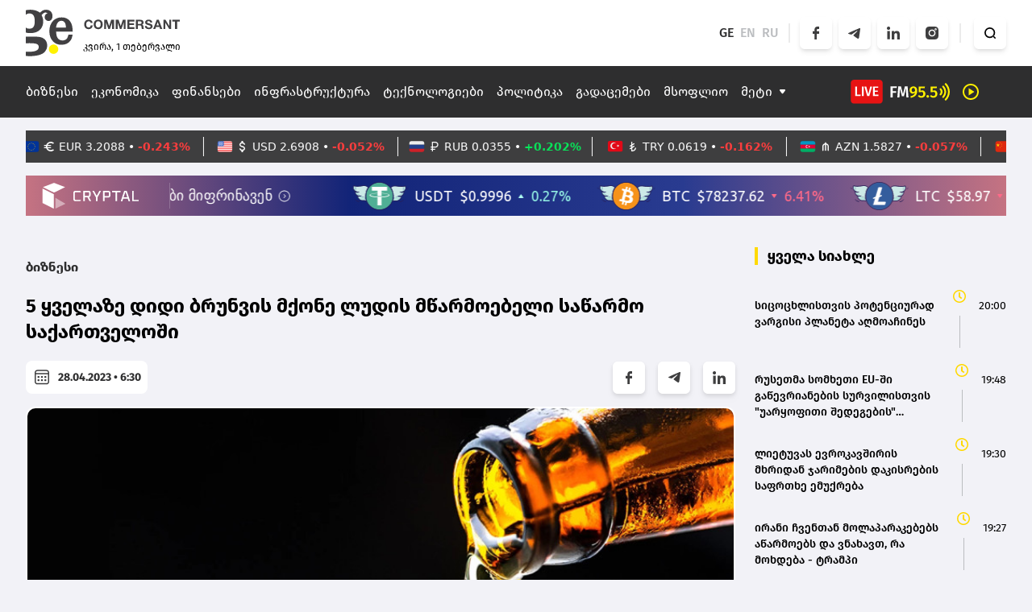

--- FILE ---
content_type: text/html; charset=UTF-8
request_url: https://commersant.ge/news/busuness/5-yvelaze-didi-brunvis-mqone-ludis-mtsarmoebeli-satsarmo-saqartveloshi
body_size: 238330
content:
<!doctype html>
<html>
<head>
    <meta charset="UTF-8">
    <meta name="viewport" content="width=device-width, initial-scale=1, user-scalable=1">
    <meta name="csrf-token" content="wRD9Y7nLTSG7xF8AX0WzvyhuxgBVAakN91TW60Ni">
    <meta property="fb:app_id" content="138437678311170">
    <meta name="msapplication-TileColor" content="#da532c">
    <meta name="theme-color" content="#ffffff">

        <title>5 ყველაზე დიდი ბრუნვის მქონე ლუდის მწარმოებელი საწარმო საქართველოში</title>
    <meta name="description" content="5 ყველაზე დიდი ბრუნვის მქონე ლუდის მწარმოებელი საწარმო საქართველოში">
    <meta property="og:url" content="https://commersant.ge/news/busuness/5-yvelaze-didi-brunvis-mqone-ludis-mtsarmoebeli-satsarmo-saqartveloshi" />
    <meta property="og:type" content="article" />
    <meta property="og:title" content=" 5 ყველაზე დიდი ბრუნვის მქონე ლუდის მწარმოებელი საწარმო საქართველოში" />
    <meta property="og:description" content="რომელია 5 ყველაზე დიდი
ბრუნვის მქონე ლუდის
მწარმოებელი საწარმო
საქართველოში. საქსტატის
მიერ „კომერსანტისთვის“
მოწოდებული ინფორმაციის
თანახმად, 2022 წლის
წინასწარი მონაცემებით,
ლუდის ტოპ 5 საწარმო ასე..." />
    <meta property="og:image" content="https://commersant.ge/uploads/files/2023/04/27/898/ludi_w_h.jpeg" />
    <meta property="og:image:type" content="image/jpeg">
    <meta property="og:image:width" content="825">
    <meta property="og:image:height" content="464">
    <meta property="article:published_time" content="2023-04-28 10:30:00" />

    <link rel="apple-touch-icon" sizes="180x180" href="/assets/images/web/favicon/apple-touch-icon.png">
    <link rel="icon" type="image/png" sizes="32x32" href="/assets/images/web/favicon/favicon-32x32.png">
    <link rel="icon" type="image/png" sizes="16x16" href="/assets/images/web/favicon/favicon-16x16.png">
    <link rel="manifest" href="/assets/images/web/favicon/site.webmanifest">
    <link rel="stylesheet" href="https://cdnjs.cloudflare.com/ajax/libs/font-awesome/6.2.0/css/all.min.css"

          integrity="sha512-xh6O/CkQoPOWDdYTDqeRdPCVd1SpvCA9XXcUnZS2FmJNp1coAFzvtCN9BmamE+4aHK8yyUHUSCcJHgXloTyT2A=="
          crossorigin="anonymous" referrerpolicy="no-referrer"/>
    <link rel="stylesheet" href="/assets/libraries/swiper/swiper-bundle.min.css">
    <link rel="preload" as="style" href="https://commersant.ge/build/assets/app.1945e0aa.css" /><link rel="modulepreload" href="https://commersant.ge/build/assets/app.a60f4c25.js" /><link rel="stylesheet" href="https://commersant.ge/build/assets/app.1945e0aa.css" /><script type="module" src="https://commersant.ge/build/assets/app.a60f4c25.js"></script>        <script type="text/javascript">
    const Ziggy = {"url":"https:\/\/commersant.ge","port":null,"defaults":{},"routes":{"debugbar.openhandler":{"uri":"_debugbar\/open","methods":["GET","HEAD"]},"debugbar.clockwork":{"uri":"_debugbar\/clockwork\/{id}","methods":["GET","HEAD"]},"debugbar.assets.css":{"uri":"_debugbar\/assets\/stylesheets","methods":["GET","HEAD"]},"debugbar.assets.js":{"uri":"_debugbar\/assets\/javascript","methods":["GET","HEAD"]},"debugbar.cache.delete":{"uri":"_debugbar\/cache\/{key}\/{tags?}","methods":["DELETE"]},"sanctum.csrf-cookie":{"uri":"sanctum\/csrf-cookie","methods":["GET","HEAD"]},"ignition.healthCheck":{"uri":"_ignition\/health-check","methods":["GET","HEAD"]},"ignition.executeSolution":{"uri":"_ignition\/execute-solution","methods":["POST"]},"ignition.updateConfig":{"uri":"_ignition\/update-config","methods":["POST"]},"news_hit":{"uri":"news\/hit\/{id}","methods":["GET","HEAD"]},"main":{"uri":"\/","methods":["GET","HEAD"]},"about":{"uri":"about","methods":["GET","HEAD"]},"news.get_most_populars":{"uri":"news\/get-most-populars{page}","methods":["GET","HEAD"]},"news.search":{"uri":"news\/search","methods":["GET","HEAD"]},"news.next":{"uri":"news\/get-next-news","methods":["GET","HEAD"]},"category.index":{"uri":"news\/{category}","methods":["GET","HEAD"]},"contact":{"uri":"contact","methods":["GET","HEAD"]},"news.view":{"uri":"news\/{category}\/{alias}","methods":["GET","HEAD"]},"load_more":{"uri":"load-more\/{lastNews}","methods":["GET","HEAD"]},"covid_statistics":{"uri":"sidebar-statistics","methods":["GET","HEAD"]},"covid_statistics.get_date":{"uri":"sidebar-statistics\/get-date","methods":["GET","HEAD"]},"radio-show.index":{"uri":"radio-shows","methods":["GET","HEAD"]},"radio-show.show":{"uri":"radio-shows\/{alias}","methods":["GET","HEAD"]},"radio-show.view":{"uri":"radio-shows\/{alias}\/{name}","methods":["GET","HEAD"]},"login":{"uri":"login","methods":["GET","HEAD"]},"password.request":{"uri":"forgot-password","methods":["GET","HEAD"]},"password.email":{"uri":"forgot-password","methods":["POST"]},"password.reset":{"uri":"reset-password\/{token}","methods":["GET","HEAD"]},"password.update":{"uri":"reset-password","methods":["POST"]},"logout":{"uri":"logout","methods":["POST"]}}};

    !function(t,r){"object"==typeof exports&&"undefined"!=typeof module?module.exports=r():"function"==typeof define&&define.amd?define(r):(t||self).route=r()}(this,function(){function t(t,r){for(var e=0;e<r.length;e++){var n=r[e];n.enumerable=n.enumerable||!1,n.configurable=!0,"value"in n&&(n.writable=!0),Object.defineProperty(t,n.key,n)}}function r(r,e,n){return e&&t(r.prototype,e),n&&t(r,n),Object.defineProperty(r,"prototype",{writable:!1}),r}function e(){return e=Object.assign?Object.assign.bind():function(t){for(var r=1;r<arguments.length;r++){var e=arguments[r];for(var n in e)Object.prototype.hasOwnProperty.call(e,n)&&(t[n]=e[n])}return t},e.apply(this,arguments)}function n(t){return n=Object.setPrototypeOf?Object.getPrototypeOf.bind():function(t){return t.__proto__||Object.getPrototypeOf(t)},n(t)}function o(t,r){return o=Object.setPrototypeOf?Object.setPrototypeOf.bind():function(t,r){return t.__proto__=r,t},o(t,r)}function i(){if("undefined"==typeof Reflect||!Reflect.construct)return!1;if(Reflect.construct.sham)return!1;if("function"==typeof Proxy)return!0;try{return Boolean.prototype.valueOf.call(Reflect.construct(Boolean,[],function(){})),!0}catch(t){return!1}}function u(t,r,e){return u=i()?Reflect.construct.bind():function(t,r,e){var n=[null];n.push.apply(n,r);var i=new(Function.bind.apply(t,n));return e&&o(i,e.prototype),i},u.apply(null,arguments)}function f(t){var r="function"==typeof Map?new Map:void 0;return f=function(t){if(null===t||-1===Function.toString.call(t).indexOf("[native code]"))return t;if("function"!=typeof t)throw new TypeError("Super expression must either be null or a function");if(void 0!==r){if(r.has(t))return r.get(t);r.set(t,e)}function e(){return u(t,arguments,n(this).constructor)}return e.prototype=Object.create(t.prototype,{constructor:{value:e,enumerable:!1,writable:!0,configurable:!0}}),o(e,t)},f(t)}var a=String.prototype.replace,c=/%20/g,l="RFC3986",s={default:l,formatters:{RFC1738:function(t){return a.call(t,c,"+")},RFC3986:function(t){return String(t)}},RFC1738:"RFC1738",RFC3986:l},v=Object.prototype.hasOwnProperty,p=Array.isArray,y=function(){for(var t=[],r=0;r<256;++r)t.push("%"+((r<16?"0":"")+r.toString(16)).toUpperCase());return t}(),d=function(t,r){for(var e=r&&r.plainObjects?Object.create(null):{},n=0;n<t.length;++n)void 0!==t[n]&&(e[n]=t[n]);return e},b={arrayToObject:d,assign:function(t,r){return Object.keys(r).reduce(function(t,e){return t[e]=r[e],t},t)},combine:function(t,r){return[].concat(t,r)},compact:function(t){for(var r=[{obj:{o:t},prop:"o"}],e=[],n=0;n<r.length;++n)for(var o=r[n],i=o.obj[o.prop],u=Object.keys(i),f=0;f<u.length;++f){var a=u[f],c=i[a];"object"==typeof c&&null!==c&&-1===e.indexOf(c)&&(r.push({obj:i,prop:a}),e.push(c))}return function(t){for(;t.length>1;){var r=t.pop(),e=r.obj[r.prop];if(p(e)){for(var n=[],o=0;o<e.length;++o)void 0!==e[o]&&n.push(e[o]);r.obj[r.prop]=n}}}(r),t},decode:function(t,r,e){var n=t.replace(/\+/g," ");if("iso-8859-1"===e)return n.replace(/%[0-9a-f]{2}/gi,unescape);try{return decodeURIComponent(n)}catch(t){return n}},encode:function(t,r,e,n,o){if(0===t.length)return t;var i=t;if("symbol"==typeof t?i=Symbol.prototype.toString.call(t):"string"!=typeof t&&(i=String(t)),"iso-8859-1"===e)return escape(i).replace(/%u[0-9a-f]{4}/gi,function(t){return"%26%23"+parseInt(t.slice(2),16)+"%3B"});for(var u="",f=0;f<i.length;++f){var a=i.charCodeAt(f);45===a||46===a||95===a||126===a||a>=48&&a<=57||a>=65&&a<=90||a>=97&&a<=122||o===s.RFC1738&&(40===a||41===a)?u+=i.charAt(f):a<128?u+=y[a]:a<2048?u+=y[192|a>>6]+y[128|63&a]:a<55296||a>=57344?u+=y[224|a>>12]+y[128|a>>6&63]+y[128|63&a]:(a=65536+((1023&a)<<10|1023&i.charCodeAt(f+=1)),u+=y[240|a>>18]+y[128|a>>12&63]+y[128|a>>6&63]+y[128|63&a])}return u},isBuffer:function(t){return!(!t||"object"!=typeof t||!(t.constructor&&t.constructor.isBuffer&&t.constructor.isBuffer(t)))},isRegExp:function(t){return"[object RegExp]"===Object.prototype.toString.call(t)},maybeMap:function(t,r){if(p(t)){for(var e=[],n=0;n<t.length;n+=1)e.push(r(t[n]));return e}return r(t)},merge:function t(r,e,n){if(!e)return r;if("object"!=typeof e){if(p(r))r.push(e);else{if(!r||"object"!=typeof r)return[r,e];(n&&(n.plainObjects||n.allowPrototypes)||!v.call(Object.prototype,e))&&(r[e]=!0)}return r}if(!r||"object"!=typeof r)return[r].concat(e);var o=r;return p(r)&&!p(e)&&(o=d(r,n)),p(r)&&p(e)?(e.forEach(function(e,o){if(v.call(r,o)){var i=r[o];i&&"object"==typeof i&&e&&"object"==typeof e?r[o]=t(i,e,n):r.push(e)}else r[o]=e}),r):Object.keys(e).reduce(function(r,o){var i=e[o];return r[o]=v.call(r,o)?t(r[o],i,n):i,r},o)}},h=Object.prototype.hasOwnProperty,m={brackets:function(t){return t+"[]"},comma:"comma",indices:function(t,r){return t+"["+r+"]"},repeat:function(t){return t}},g=Array.isArray,j=String.prototype.split,w=Array.prototype.push,O=function(t,r){w.apply(t,g(r)?r:[r])},E=Date.prototype.toISOString,R=s.default,S={addQueryPrefix:!1,allowDots:!1,charset:"utf-8",charsetSentinel:!1,delimiter:"&",encode:!0,encoder:b.encode,encodeValuesOnly:!1,format:R,formatter:s.formatters[R],indices:!1,serializeDate:function(t){return E.call(t)},skipNulls:!1,strictNullHandling:!1},T=function t(r,e,n,o,i,u,f,a,c,l,s,v,p,y){var d,h=r;if("function"==typeof f?h=f(e,h):h instanceof Date?h=l(h):"comma"===n&&g(h)&&(h=b.maybeMap(h,function(t){return t instanceof Date?l(t):t})),null===h){if(o)return u&&!p?u(e,S.encoder,y,"key",s):e;h=""}if("string"==typeof(d=h)||"number"==typeof d||"boolean"==typeof d||"symbol"==typeof d||"bigint"==typeof d||b.isBuffer(h)){if(u){var m=p?e:u(e,S.encoder,y,"key",s);if("comma"===n&&p){for(var w=j.call(String(h),","),E="",R=0;R<w.length;++R)E+=(0===R?"":",")+v(u(w[R],S.encoder,y,"value",s));return[v(m)+"="+E]}return[v(m)+"="+v(u(h,S.encoder,y,"value",s))]}return[v(e)+"="+v(String(h))]}var T,k=[];if(void 0===h)return k;if("comma"===n&&g(h))T=[{value:h.length>0?h.join(",")||null:void 0}];else if(g(f))T=f;else{var x=Object.keys(h);T=a?x.sort(a):x}for(var N=0;N<T.length;++N){var C=T[N],D="object"==typeof C&&void 0!==C.value?C.value:h[C];if(!i||null!==D){var F=g(h)?"function"==typeof n?n(e,C):e:e+(c?"."+C:"["+C+"]");O(k,t(D,F,n,o,i,u,f,a,c,l,s,v,p,y))}}return k},k=Object.prototype.hasOwnProperty,x=Array.isArray,N={allowDots:!1,allowPrototypes:!1,arrayLimit:20,charset:"utf-8",charsetSentinel:!1,comma:!1,decoder:b.decode,delimiter:"&",depth:5,ignoreQueryPrefix:!1,interpretNumericEntities:!1,parameterLimit:1e3,parseArrays:!0,plainObjects:!1,strictNullHandling:!1},C=function(t){return t.replace(/&#(\d+);/g,function(t,r){return String.fromCharCode(parseInt(r,10))})},D=function(t,r){return t&&"string"==typeof t&&r.comma&&t.indexOf(",")>-1?t.split(","):t},F=function(t,r,e,n){if(t){var o=e.allowDots?t.replace(/\.([^.[]+)/g,"[$1]"):t,i=/(\[[^[\]]*])/g,u=e.depth>0&&/(\[[^[\]]*])/.exec(o),f=u?o.slice(0,u.index):o,a=[];if(f){if(!e.plainObjects&&k.call(Object.prototype,f)&&!e.allowPrototypes)return;a.push(f)}for(var c=0;e.depth>0&&null!==(u=i.exec(o))&&c<e.depth;){if(c+=1,!e.plainObjects&&k.call(Object.prototype,u[1].slice(1,-1))&&!e.allowPrototypes)return;a.push(u[1])}return u&&a.push("["+o.slice(u.index)+"]"),function(t,r,e,n){for(var o=n?r:D(r,e),i=t.length-1;i>=0;--i){var u,f=t[i];if("[]"===f&&e.parseArrays)u=[].concat(o);else{u=e.plainObjects?Object.create(null):{};var a="["===f.charAt(0)&&"]"===f.charAt(f.length-1)?f.slice(1,-1):f,c=parseInt(a,10);e.parseArrays||""!==a?!isNaN(c)&&f!==a&&String(c)===a&&c>=0&&e.parseArrays&&c<=e.arrayLimit?(u=[])[c]=o:"__proto__"!==a&&(u[a]=o):u={0:o}}o=u}return o}(a,r,e,n)}},$=function(t,r){var e=function(t){if(!t)return N;if(null!=t.decoder&&"function"!=typeof t.decoder)throw new TypeError("Decoder has to be a function.");if(void 0!==t.charset&&"utf-8"!==t.charset&&"iso-8859-1"!==t.charset)throw new TypeError("The charset option must be either utf-8, iso-8859-1, or undefined");return{allowDots:void 0===t.allowDots?N.allowDots:!!t.allowDots,allowPrototypes:"boolean"==typeof t.allowPrototypes?t.allowPrototypes:N.allowPrototypes,arrayLimit:"number"==typeof t.arrayLimit?t.arrayLimit:N.arrayLimit,charset:void 0===t.charset?N.charset:t.charset,charsetSentinel:"boolean"==typeof t.charsetSentinel?t.charsetSentinel:N.charsetSentinel,comma:"boolean"==typeof t.comma?t.comma:N.comma,decoder:"function"==typeof t.decoder?t.decoder:N.decoder,delimiter:"string"==typeof t.delimiter||b.isRegExp(t.delimiter)?t.delimiter:N.delimiter,depth:"number"==typeof t.depth||!1===t.depth?+t.depth:N.depth,ignoreQueryPrefix:!0===t.ignoreQueryPrefix,interpretNumericEntities:"boolean"==typeof t.interpretNumericEntities?t.interpretNumericEntities:N.interpretNumericEntities,parameterLimit:"number"==typeof t.parameterLimit?t.parameterLimit:N.parameterLimit,parseArrays:!1!==t.parseArrays,plainObjects:"boolean"==typeof t.plainObjects?t.plainObjects:N.plainObjects,strictNullHandling:"boolean"==typeof t.strictNullHandling?t.strictNullHandling:N.strictNullHandling}}(r);if(""===t||null==t)return e.plainObjects?Object.create(null):{};for(var n="string"==typeof t?function(t,r){var e,n={},o=(r.ignoreQueryPrefix?t.replace(/^\?/,""):t).split(r.delimiter,Infinity===r.parameterLimit?void 0:r.parameterLimit),i=-1,u=r.charset;if(r.charsetSentinel)for(e=0;e<o.length;++e)0===o[e].indexOf("utf8=")&&("utf8=%E2%9C%93"===o[e]?u="utf-8":"utf8=%26%2310003%3B"===o[e]&&(u="iso-8859-1"),i=e,e=o.length);for(e=0;e<o.length;++e)if(e!==i){var f,a,c=o[e],l=c.indexOf("]="),s=-1===l?c.indexOf("="):l+1;-1===s?(f=r.decoder(c,N.decoder,u,"key"),a=r.strictNullHandling?null:""):(f=r.decoder(c.slice(0,s),N.decoder,u,"key"),a=b.maybeMap(D(c.slice(s+1),r),function(t){return r.decoder(t,N.decoder,u,"value")})),a&&r.interpretNumericEntities&&"iso-8859-1"===u&&(a=C(a)),c.indexOf("[]=")>-1&&(a=x(a)?[a]:a),n[f]=k.call(n,f)?b.combine(n[f],a):a}return n}(t,e):t,o=e.plainObjects?Object.create(null):{},i=Object.keys(n),u=0;u<i.length;++u){var f=i[u],a=F(f,n[f],e,"string"==typeof t);o=b.merge(o,a,e)}return b.compact(o)},A=/*#__PURE__*/function(){function t(t,r,e){var n,o;this.name=t,this.definition=r,this.bindings=null!=(n=r.bindings)?n:{},this.wheres=null!=(o=r.wheres)?o:{},this.config=e}var e=t.prototype;return e.matchesUrl=function(t){var r=this;if(!this.definition.methods.includes("GET"))return!1;var e=this.template.replace(/(\/?){([^}?]*)(\??)}/g,function(t,e,n,o){var i,u="(?<"+n+">"+((null==(i=r.wheres[n])?void 0:i.replace(/(^\^)|(\$$)/g,""))||"[^/?]+")+")";return o?"("+e+u+")?":""+e+u}).replace(/^\w+:\/\//,""),n=t.replace(/^\w+:\/\//,"").split("?"),o=n[0],i=n[1],u=new RegExp("^"+e+"/?$").exec(o);return!!u&&{params:u.groups,query:$(i)}},e.compile=function(t){var r=this,e=this.parameterSegments;return e.length?this.template.replace(/{([^}?]+)(\??)}/g,function(n,o,i){var u,f,a;if(!i&&[null,void 0].includes(t[o]))throw new Error("Ziggy error: '"+o+"' parameter is required for route '"+r.name+"'.");if(e[e.length-1].name===o&&".*"===r.wheres[o])return encodeURIComponent(null!=(a=t[o])?a:"").replace(/%2F/g,"/");if(r.wheres[o]&&!new RegExp("^"+(i?"("+r.wheres[o]+")?":r.wheres[o])+"$").test(null!=(u=t[o])?u:""))throw new Error("Ziggy error: '"+o+"' parameter does not match required format '"+r.wheres[o]+"' for route '"+r.name+"'.");return encodeURIComponent(null!=(f=t[o])?f:"")}).replace(/\/+$/,""):this.template},r(t,[{key:"template",get:function(){return((this.config.absolute?this.definition.domain?""+this.config.url.match(/^\w+:\/\//)[0]+this.definition.domain+(this.config.port?":"+this.config.port:""):this.config.url:"")+"/"+this.definition.uri).replace(/\/+$/,"")}},{key:"parameterSegments",get:function(){var t,r;return null!=(t=null==(r=this.template.match(/{[^}?]+\??}/g))?void 0:r.map(function(t){return{name:t.replace(/{|\??}/g,""),required:!/\?}$/.test(t)}}))?t:[]}}]),t}(),P=/*#__PURE__*/function(t){var n,i;function u(r,n,o,i){var u;if(void 0===o&&(o=!0),(u=t.call(this)||this).t=null!=i?i:"undefined"!=typeof Ziggy?Ziggy:null==globalThis?void 0:globalThis.Ziggy,u.t=e({},u.t,{absolute:o}),r){if(!u.t.routes[r])throw new Error("Ziggy error: route '"+r+"' is not in the route list.");u.i=new A(r,u.t.routes[r],u.t),u.u=u.l(n)}return u}i=t,(n=u).prototype=Object.create(i.prototype),n.prototype.constructor=n,o(n,i);var f=u.prototype;return f.toString=function(){var t=this,r=Object.keys(this.u).filter(function(r){return!t.i.parameterSegments.some(function(t){return t.name===r})}).filter(function(t){return"_query"!==t}).reduce(function(r,n){var o;return e({},r,((o={})[n]=t.u[n],o))},{});return this.i.compile(this.u)+function(t,r){var e,n=t,o=function(t){if(!t)return S;if(null!=t.encoder&&"function"!=typeof t.encoder)throw new TypeError("Encoder has to be a function.");var r=t.charset||S.charset;if(void 0!==t.charset&&"utf-8"!==t.charset&&"iso-8859-1"!==t.charset)throw new TypeError("The charset option must be either utf-8, iso-8859-1, or undefined");var e=s.default;if(void 0!==t.format){if(!h.call(s.formatters,t.format))throw new TypeError("Unknown format option provided.");e=t.format}var n=s.formatters[e],o=S.filter;return("function"==typeof t.filter||g(t.filter))&&(o=t.filter),{addQueryPrefix:"boolean"==typeof t.addQueryPrefix?t.addQueryPrefix:S.addQueryPrefix,allowDots:void 0===t.allowDots?S.allowDots:!!t.allowDots,charset:r,charsetSentinel:"boolean"==typeof t.charsetSentinel?t.charsetSentinel:S.charsetSentinel,delimiter:void 0===t.delimiter?S.delimiter:t.delimiter,encode:"boolean"==typeof t.encode?t.encode:S.encode,encoder:"function"==typeof t.encoder?t.encoder:S.encoder,encodeValuesOnly:"boolean"==typeof t.encodeValuesOnly?t.encodeValuesOnly:S.encodeValuesOnly,filter:o,format:e,formatter:n,serializeDate:"function"==typeof t.serializeDate?t.serializeDate:S.serializeDate,skipNulls:"boolean"==typeof t.skipNulls?t.skipNulls:S.skipNulls,sort:"function"==typeof t.sort?t.sort:null,strictNullHandling:"boolean"==typeof t.strictNullHandling?t.strictNullHandling:S.strictNullHandling}}(r);"function"==typeof o.filter?n=(0,o.filter)("",n):g(o.filter)&&(e=o.filter);var i=[];if("object"!=typeof n||null===n)return"";var u=m[r&&r.arrayFormat in m?r.arrayFormat:r&&"indices"in r?r.indices?"indices":"repeat":"indices"];e||(e=Object.keys(n)),o.sort&&e.sort(o.sort);for(var f=0;f<e.length;++f){var a=e[f];o.skipNulls&&null===n[a]||O(i,T(n[a],a,u,o.strictNullHandling,o.skipNulls,o.encode?o.encoder:null,o.filter,o.sort,o.allowDots,o.serializeDate,o.format,o.formatter,o.encodeValuesOnly,o.charset))}var c=i.join(o.delimiter),l=!0===o.addQueryPrefix?"?":"";return o.charsetSentinel&&(l+="iso-8859-1"===o.charset?"utf8=%26%2310003%3B&":"utf8=%E2%9C%93&"),c.length>0?l+c:""}(e({},r,this.u._query),{addQueryPrefix:!0,arrayFormat:"indices",encodeValuesOnly:!0,skipNulls:!0,encoder:function(t,r){return"boolean"==typeof t?Number(t):r(t)}})},f.v=function(t){var r=this;t?this.t.absolute&&t.startsWith("/")&&(t=this.p().host+t):t=this.h();var n={},o=Object.entries(this.t.routes).find(function(e){return n=new A(e[0],e[1],r.t).matchesUrl(t)})||[void 0,void 0];return e({name:o[0]},n,{route:o[1]})},f.h=function(){var t=this.p(),r=t.pathname,e=t.search;return(this.t.absolute?t.host+r:r.replace(this.t.url.replace(/^\w*:\/\/[^/]+/,""),"").replace(/^\/+/,"/"))+e},f.current=function(t,r){var n=this.v(),o=n.name,i=n.params,u=n.query,f=n.route;if(!t)return o;var a=new RegExp("^"+t.replace(/\./g,"\\.").replace(/\*/g,".*")+"$").test(o);if([null,void 0].includes(r)||!a)return a;var c=new A(o,f,this.t);r=this.l(r,c);var l=e({},i,u);return!(!Object.values(r).every(function(t){return!t})||Object.values(l).some(function(t){return void 0!==t}))||Object.entries(r).every(function(t){return l[t[0]]==t[1]})},f.p=function(){var t,r,e,n,o,i,u="undefined"!=typeof window?window.location:{},f=u.host,a=u.pathname,c=u.search;return{host:null!=(t=null==(r=this.t.location)?void 0:r.host)?t:void 0===f?"":f,pathname:null!=(e=null==(n=this.t.location)?void 0:n.pathname)?e:void 0===a?"":a,search:null!=(o=null==(i=this.t.location)?void 0:i.search)?o:void 0===c?"":c}},f.has=function(t){return Object.keys(this.t.routes).includes(t)},f.l=function(t,r){var n=this;void 0===t&&(t={}),void 0===r&&(r=this.i),null!=t||(t={}),t=["string","number"].includes(typeof t)?[t]:t;var o=r.parameterSegments.filter(function(t){return!n.t.defaults[t.name]});if(Array.isArray(t))t=t.reduce(function(t,r,n){var i,u;return e({},t,o[n]?((i={})[o[n].name]=r,i):"object"==typeof r?r:((u={})[r]="",u))},{});else if(1===o.length&&!t[o[0].name]&&(t.hasOwnProperty(Object.values(r.bindings)[0])||t.hasOwnProperty("id"))){var i;(i={})[o[0].name]=t,t=i}return e({},this.m(r),this.g(t,r))},f.m=function(t){var r=this;return t.parameterSegments.filter(function(t){return r.t.defaults[t.name]}).reduce(function(t,n,o){var i,u=n.name;return e({},t,((i={})[u]=r.t.defaults[u],i))},{})},f.g=function(t,r){var n=r.bindings,o=r.parameterSegments;return Object.entries(t).reduce(function(t,r){var i,u,f=r[0],a=r[1];if(!a||"object"!=typeof a||Array.isArray(a)||!o.some(function(t){return t.name===f}))return e({},t,((u={})[f]=a,u));if(!a.hasOwnProperty(n[f])){if(!a.hasOwnProperty("id"))throw new Error("Ziggy error: object passed as '"+f+"' parameter is missing route model binding key '"+n[f]+"'.");n[f]="id"}return e({},t,((i={})[f]=a[n[f]],i))},{})},f.valueOf=function(){return this.toString()},f.check=function(t){return this.has(t)},r(u,[{key:"params",get:function(){var t=this.v();return e({},t.params,t.query)}}]),u}(/*#__PURE__*/f(String));return function(t,r,e,n){var o=new P(t,r,e,n);return t?o.toString():o}});

</script>
    <script defer src="/assets/libraries/swiper/swiper-bundle.min.js"></script>
    <script defer src="/assets/libraries/socketio/socket.io.js"></script>
    <script src="/assets/libraries/moment/moment.min.js"></script>
        <script src="/assets/js/web/news.js"></script>
    <script src="/assets/js/web/global.js"></script>


    <!-- Global site tag (gtag.js) - Google Analytics -->
    <script async src="https://www.googletagmanager.com/gtag/js?id=UA-166872147-1"></script>
    <script>
        window.dataLayer = window.dataLayer || [];

        function gtag() {
            dataLayer.push(arguments);
        }

        gtag('js', new Date());

        gtag('config', 'UA-166872147-1');
    </script>

    <script src="https://cdn.admixer.net/scripts3/loader2.js" async
            data-inv="//inv-nets.admixer.net/"
            data-r="single"
            data-sender="admixer"
            data-bundle="desktop"></script>

    <script type="text/javascript">
        if (/Android|webOS|iPhone|iPad|iPod|BlackBerry|IEMobile|Opera Mini/i.test(navigator.userAgent)) {
            (window.globalAmlAds = window.globalAmlAds || []).push(function () {
                globalAml.defineSlot({
                    z: '87be6ed4-b634-4ed1-b886-44e5bce26561',
                    ph: 'admixer_87be6ed4b6344ed1b88644e5bce26561_zone_118160_sect_56458_site_50011',
                    i: 'inv-nets',
                    s: '0c58566f-a435-4793-8ddc-7ca2880dd7fb',
                    sender: 'admixer'
                });
                globalAml.singleRequest("admixer");
            });
            (window.globalAmlAds = window.globalAmlAds || []).push(function() {
                globalAml.defineSlot({z: '9ab5f430-d1d4-43f8-bfaa-6a89ab0c41fe',
                    ph: 'admixer_9ab5f430d1d443f8bfaa6a89ab0c41fe_zone_131163_sect_56458_site_50011_0',
                    i: 'inv-nets',
                    s:'0c58566f-a435-4793-8ddc-7ca2880dd7fb',
                    sender: 'admixer'});
                globalAml.singleRequest("admixer");});

        } else {
            (window.globalAmlAds = window.globalAmlAds || []).push(function () {
                globalAml.defineSlot({
                    z: 'f7a9c3a6-51aa-4326-899e-477967a1dfa3',
                    ph: 'admixer_f7a9c3a651aa4326899e477967a1dfa3_zone_115982_sect_56458_site_50011',
                    i: 'inv-nets',
                    s: '0c58566f-a435-4793-8ddc-7ca2880dd7fb',
                    sender: 'admixer'
                });
                globalAml.singleRequest("admixer");
            });
            (window.globalAmlAds = window.globalAmlAds || []).push(function () {
                globalAml.defineSlot({
                    z: '52473fa9-e245-4bac-be81-2e44c802bfe0',
                    ph: 'admixer_52473fa9e2454bacbe812e44c802bfe0_zone_118159_sect_56458_site_50011',
                    i: 'inv-nets',
                    s: '0c58566f-a435-4793-8ddc-7ca2880dd7fb',
                    sender: 'admixer'
                });
                globalAml.singleRequest("admixer");
            });

        }
    </script>

    <script type='text/javascript'>
        (window.globalAmlAds = window.globalAmlAds || []).push(function () {
            globalAml.defineSlot({
                z: 'ccca3fe2-957b-4b42-8838-197942335b0c',
                ph: 'admixer_ccca3fe2957b4b428838197942335b0c_zone_115983_sect_56458_site_50011_0',
                i: 'inv-nets',
                s: '0c58566f-a435-4793-8ddc-7ca2880dd7fb',
                sender: 'admixer'
            });
            globalAml.singleRequest("admixer");
        });
    </script>


    <script type="text/javascript">
        if (/Android|webOS|iPhone|iPad|iPod|BlackBerry|IEMobile|Opera Mini/i.test(navigator.userAgent)) {
            (window.globalAmlAds = window.globalAmlAds || []).push(function () {
                globalAml.defineSlot({
                    z: 'caf9746d-6141-42f1-a8cb-e14f47b42f23',
                    ph: 'admixer_caf9746d614142f1a8cbe14f47b42f23_zone_115981_sect_56458_site_50011',
                    i: 'inv-nets',
                    s: '0c58566f-a435-4793-8ddc-7ca2880dd7fb',
                    sender: 'admixer'
                });
                globalAml.singleRequest("admixer");
            });
        } else {

            (window.globalAmlAds = window.globalAmlAds || []).push(function () {
                globalAml.defineSlot({
                    z: '79335095-c07b-47af-a1f0-e84e9f2d0fde',
                    ph: 'admixer_79335095c07b47afa1f0e84e9f2d0fde_zone_115980_sect_56458_site_50011',
                    i: 'inv-nets',
                    s: '0c58566f-a435-4793-8ddc-7ca2880dd7fb',
                    sender: 'admixer'
                });
                globalAml.singleRequest("admixer");
            });
        }
    </script>

    <script type="text/javascript">
        if (/Android|webOS|iPhone|iPad|iPod|BlackBerry|IEMobile|Opera Mini/i.test(navigator.userAgent)) {
            (window.globalAmlAds = window.globalAmlAds || []).push(function () {
                globalAml.defineSlot({
                    z: '5722d26a-b3f0-497b-b451-267c7ce3c4ac',
                    ph: 'admixer_5722d26ab3f0497bb451267c7ce3c4ac_zone_116681_sect_56458_site_50011',
                    i: 'inv-nets',
                    s: '0c58566f-a435-4793-8ddc-7ca2880dd7fb',
                    sender: 'admixer'
                });
                globalAml.singleRequest("admixer");
            });
        } else {
            (window.globalAmlAds = window.globalAmlAds || []).push(function () {
                globalAml.defineSlot({
                    z: '7d1e5611-3de8-4132-a013-b18ed4d9d917',
                    ph: 'admixer_7d1e56113de84132a013b18ed4d9d917_zone_116680_sect_56458_site_50011',
                    i: 'inv-nets',
                    s: '0c58566f-a435-4793-8ddc-7ca2880dd7fb',
                    sender: 'admixer'
                });
                globalAml.singleRequest("admixer");
            });
        }

    </script>

    <script type="text/javascript">
        if (/Android|webOS|iPhone|iPad|iPod|BlackBerry|IEMobile|Opera Mini/i.test(navigator.userAgent)) {
            (window.globalAmlAds = window.globalAmlAds || []).push(function () {
                globalAml.defineSlot({
                    z: '4c742759-b30a-431b-99c5-ba3d349ba40f',
                    ph: 'admixer_4c742759b30a431b99c5ba3d349ba40f_zone_116972_sect_56458_site_50011',
                    i: 'inv-nets',
                    s: '0c58566f-a435-4793-8ddc-7ca2880dd7fb',
                    sender: 'admixer'
                });
                globalAml.singleRequest("admixer");
            });
        } else {
            (window.globalAmlAds = window.globalAmlAds || []).push(function () {
                globalAml.defineSlot({
                    z: 'f1a8bf26-629b-4165-9253-fbb608a87984',
                    ph: 'admixer_f1a8bf26629b41659253fbb608a87984_zone_116971_sect_56458_site_50011',
                    i: 'inv-nets',
                    s: '0c58566f-a435-4793-8ddc-7ca2880dd7fb',
                    sender: 'admixer'
                });
                globalAml.singleRequest("admixer");
            });
        }

    </script>
    <script type="text/javascript">
        if (/Android|webOS|iPhone|iPad|iPod|BlackBerry|IEMobile|Opera Mini/i.test(navigator.userAgent)) {
            (window.globalAmlAds = window.globalAmlAds || []).push(function () {
                globalAml.defineSlot({
                    z: '03d4fc7c-5f66-4959-80e7-03527fa565b9',
                    ph: 'admixer_03d4fc7c5f66495980e703527fa565b9_zone_116250_sect_56458_site_50011',
                    i: 'inv-nets',
                    s: '0c58566f-a435-4793-8ddc-7ca2880dd7fb',
                    sender: 'admixer'
                });
                globalAml.defineSlot({
                    z: '43a645ac-232e-49f3-ae0a-cd38bf11af52',
                    ph: 'admixer_43a645ac232e49f3ae0acd38bf11af52_zone_116253_sect_56458_site_50011',
                    i: 'inv-nets',
                    s: '0c58566f-a435-4793-8ddc-7ca2880dd7fb',
                    sender: 'admixer'
                });
                globalAml.singleRequest("admixer");
            });
        } else {
            (window.globalAmlAds = window.globalAmlAds || []).push(function () {
                globalAml.defineSlot({
                    z: '7451ee29-3be4-4ee4-b927-dc8243e12458',
                    ph: 'admixer_7451ee293be44ee4b927dc8243e12458_zone_116251_sect_56458_site_50011',
                    i: 'inv-nets',
                    s: '0c58566f-a435-4793-8ddc-7ca2880dd7fb',
                    sender: 'admixer'
                });
                globalAml.defineSlot({
                    z: 'e6888373-f646-407d-9767-24dad6cb5d8e',
                    ph: 'admixer_e6888373f646407d976724dad6cb5d8e_zone_116252_sect_56458_site_50011',
                    i: 'inv-nets',
                    s: '0c58566f-a435-4793-8ddc-7ca2880dd7fb',
                    sender: 'admixer'
                });
                globalAml.singleRequest("admixer");
            });
        }

    </script>


    <script type="text/javascript">
        if (/Android|webOS|iPhone|iPad|iPod|BlackBerry|IEMobile|Opera Mini/i.test(navigator.userAgent)) {
            (window.globalAmlAds = window.globalAmlAds || []).push(function () {
                globalAml.defineSlot({
                    z: 'f2c68d5d-e20f-496e-b8c6-b9bd461c4f25',
                    ph: 'admixer_f2c68d5de20f496eb8c6b9bd461c4f25_zone_117147_sect_56458_site_50011',
                    i: 'inv-nets',
                    s: '0c58566f-a435-4793-8ddc-7ca2880dd7fb',
                    sender: 'admixer'
                });
                globalAml.singleRequest("admixer");
            });
        } else {
            (window.globalAmlAds = window.globalAmlAds || []).push(function () {
                globalAml.defineSlot({
                    z: 'cc18110d-64de-4cf6-b87a-2b2e190f146e',
                    ph: 'admixer_cc18110d64de4cf6b87a2b2e190f146e_zone_117146_sect_56458_site_50011',
                    i: 'inv-nets',
                    s: '0c58566f-a435-4793-8ddc-7ca2880dd7fb',
                    sender: 'admixer'
                });
                globalAml.singleRequest("admixer");
            });
        }

    </script>
    <meta name="google-site-verification" content="tT_i3L8pcZToWP4y-h3LRoFMRGhmyOKZ5_XySWA1ZQE"/>
</head>
<body>
<div data-mobile-menu class="bg-white hidden z-50 w-full h-screen fixed lg:hidden left-0 py-2">
    <div class="flex justify-between items-center px-4">
        <a data-action="toggle-mobile-menu"
           class="lg:hidden shadow-md rounded-md w-10 h-10 flex items-center justify-center" href="#"><img
                src="/assets/images/web/close.svg" alt=""></a>
        <div class="flex items-center font-firago-medium space-x-2 text-gray">
            <a class="text-main" href="/">GE</a>
            <a class="" href="/en">EN</a>
            <a class="" href="/ru">RU</a>
        </div>
    </div>
    <div class="flex items-center justify-between grid grid-cols-2 mt-4 px-4 pb-4">
        <a class="relative w-36 md:w-52 col-span-1" href="/ka"><img
                src="/assets/images/logo.svg" class="w-full block"
                alt=""></a>
        <div class="flex items-center justify-end space-x-2 col-span-1">
            <a class="shadow-md rounded-md w-10 h-10 flex items-center justify-center"
               href="https://www.facebook.com/commersant.ge"><img
                    src="/assets/images/web/facebook.svg" alt=""></a>
            <a class="shadow-md rounded-md w-10 h-10 flex items-center justify-center"
               href="https://web.telegram.org/k/#@commersantnews"><img
                    src="/assets/images/web/telegram.svg" alt=""></a>
            <a class="shadow-md rounded-md w-10 h-10 flex items-center justify-center"
               href="https://www.linkedin.com/company/commersant-%E2%80%A2-%E1%83%99%E1%83%9D%E1%83%9B%E1%83%94%E1%83%A0%E1%83%A1%E1%83%90%E1%83%9C%E1%83%A2%E1%83%98/"><img
                    src="/assets/images/web/linkedin.svg" alt=""></a>
            <a class="shadow-md rounded-md w-10 h-10 flex items-center justify-center"
               href="https://www.instagram.com/commersant.ge/"><img
                    src="/assets/images/web/instagram.svg" alt=""></a>
        </div>
    </div>
    <div class="relative h-full">
        <div class="pt-4 pb-[150px] absolute top-0 left-0 bottom-0 overflow-y-auto w-full">
                                                <a class="font-firago-medium block p-4 hover:bg-teritary transition-colors"
                       href="https://commersant.ge/news/busuness">ბიზნესი</a>
                                                                <a class="font-firago-medium block p-4 hover:bg-teritary transition-colors"
                       href="https://commersant.ge/news/economic">ეკონომიკა</a>
                                                                <a class="font-firago-medium block p-4 hover:bg-teritary transition-colors"
                       href="https://commersant.ge/news/finances">ფინანსები</a>
                                                                <a class="font-firago-medium block p-4 hover:bg-teritary transition-colors"
                       href="https://commersant.ge/news/infrastructure">ინფრასტრუქტურა</a>
                                                                <a class="font-firago-medium block p-4 hover:bg-teritary transition-colors"
                       href="https://commersant.ge/news/technologies">ტექნოლოგიები</a>
                                                                <a class="font-firago-medium block p-4 hover:bg-teritary transition-colors"
                       href="https://commersant.ge/news/politc">პოლიტიკა</a>
                                                                <a class="font-firago-medium block p-4 hover:bg-teritary transition-colors"
                       href="https://commersant.ge/news/shows">გადაცემები</a>
                                                                <a class="font-firago-medium block p-4 hover:bg-teritary transition-colors"
                       href="https://commersant.ge/news/world">მსოფლიო</a>
                                                                <a class="font-firago-medium block p-4 hover:bg-teritary transition-colors"
                       href="https://commersant.ge/news/tourism">ტურიზმი</a>
                                                                <a class="font-firago-medium block p-4 hover:bg-teritary transition-colors"
                       href="https://commersant.ge/news/society">საზოგადოება</a>
                                                                <a class="font-firago-medium block p-4 hover:bg-teritary transition-colors"
                       href="https://commersant.ge/news/opinion">პერსონალური პოსტი</a>
                                                                <a class="font-firago-medium block p-4 hover:bg-teritary transition-colors"
                       href="https://commersant.ge/news/arias-blogi">არიას ბლოგი</a>
                                                                <a class="font-firago-medium block p-4 hover:bg-teritary transition-colors"
                       href="https://commersant.ge/news/nota-bene">Nota Bene</a>
                                                                <a class="font-firago-medium block p-4 hover:bg-teritary transition-colors"
                       href="https://commersant.ge/news/medicina">მედიცინა და ჯანმრთელობა</a>
                            
        </div>
    </div>

</div>
<div class="min-h-screen">
    <nav class="bg-white z-40 relative sticky top-0">
        <div class="mx-auto max-w-7xl px-4 sm:px-6 lg:px-8">
            <div class="lg:grid flex items-center justify-between lg:justify-start lg:grid-cols-3 grid-cols-1 py-2">
                <a data-action="toggle-mobile-menu"
                   class="lg:hidden shadow-md rounded-md w-10 h-10 flex items-center justify-center" href="#"><img
                        src="/assets/images/web/menu.svg" alt=""></a>
                <a class="relative w-36 md:w-48 col-span-1"
                   href="/ka"><img src="/assets/images/logo.svg"
                                                                                     class="w-full block" alt="">
                    <p class="data-current-time absolute hidden lg:block bottom-1 right-0 md:bottom-2 font-firago-regular text-xs">კვირა, 1 თებერვალი</p>
                </a>
                <div class="flex justify-end items-center col-span-2">
                    <div
                        class="hidden lg:flex items-center font-firago-medium space-x-2 text-gray border-[#EBEBEB] border-r-2 pr-3 mr-3">
                        <a class="text-main" href="/">GE</a>
                        <a class="" href="/en">EN</a>
                        <a class="" href="/ru">RU</a>
                    </div>
                    <div
                        class="hidden lg:flex items-center space-x-2 mr-8 after:content-[''] after:bg-[#EBEBEB] after:w-0.5 after:absolute after:-right-4 relative after:h-6">
                        <a target="_blank" class="shadow-md rounded-md w-10 h-10 flex items-center justify-center"
                           href="https://www.facebook.com/commersant.ge"><img
                                src="/assets/images/web/facebook.svg" alt=""></a>
                        <a target="_blank" class="shadow-md rounded-md w-10 h-10 flex items-center justify-center"
                           href="https://web.telegram.org/k/#@commersantnews"><img
                                src="/assets/images/web/telegram.svg" alt=""></a>
                        <a target="_blank" class="shadow-md rounded-md w-10 h-10 flex items-center justify-center"
                           href="https://www.linkedin.com/company/commersant-%E2%80%A2-%E1%83%99%E1%83%9D%E1%83%9B%E1%83%94%E1%83%A0%E1%83%A1%E1%83%90%E1%83%9C%E1%83%A2%E1%83%98/"><img
                                src="/assets/images/web/linkedin.svg" alt=""></a>
                        <a target="_blank" class="shadow-md rounded-md w-10 h-10 flex items-center justify-center"
                           href="https://www.instagram.com/commersant.ge/"><img
                                src="/assets/images/web/instagram.svg" alt=""></a>
                    </div>

                    
                        <a data-action="show-desktop-search"
                           class="shadow-md   rounded-md w-10 h-10 flex items-center justify-center"
                           href="#"><img
                                class="w-3.5"
                                src="/assets/images/web/search.svg" alt=""></a>

                        <div data-desktop-search=""
                             class="hidden rounded-md shadow-md border border-gray-light h-10 w-64 flex items-center justify-between">
                            <input id="news-search-input" value=""
                                   class="rounded-md w-44 px-2 h-full outline-0 font-firago-regular text-sm tracking-normal"
                                   placeholder="საძიებო სიტყვა" type="text">

                            <div class="flex items-center mr-1">
                                <img data-action="close-desktop-input" class="cursor-pointer p-3"
                                     src="/assets/images/web/close.svg" alt="">
                                <div data-action="search-news" class="bg-gray-light rounded-md p-2 cursor-pointer"><img
                                        class="w-3.5" src="/assets/images/web/search.svg"
                                        alt=""></div>
                            </div>

                        </div>
                    
                </div>
            </div>
            
        </div>
        <script src="https://cdnjs.cloudflare.com/ajax/libs/mediaelement/6.0.3/mediaelement.min.js"></script>

        <div class="h-16 bg-main w-full items-center flex justify-center mx-auto">
            <div class="mx-auto max-w-7xl px-4 sm:px-6 w-full lg:px-8 lg:flex justify-between">
                <div data-navbar-categories class="xl:max-w-4xl lg:max-w-2xl w-full lg:flex items-center justify-start space-x-4 hidden">

                        <div data-navbar-category>
                <a class="hover:text-teritary transition-colors whitespace-nowrap block font-firago-regular text-white"
                   href="https://commersant.ge/news/busuness">ბიზნესი</a>
            </div>
                                <div data-navbar-category>
                <a class="hover:text-teritary transition-colors whitespace-nowrap block font-firago-regular text-white"
                   href="https://commersant.ge/news/economic">ეკონომიკა</a>
            </div>
                                <div data-navbar-category>
                <a class="hover:text-teritary transition-colors whitespace-nowrap block font-firago-regular text-white"
                   href="https://commersant.ge/news/finances">ფინანსები</a>
            </div>
                                <div data-navbar-category>
                <a class="hover:text-teritary transition-colors whitespace-nowrap block font-firago-regular text-white"
                   href="https://commersant.ge/news/infrastructure">ინფრასტრუქტურა</a>
            </div>
                                <div data-navbar-category>
                <a class="hover:text-teritary transition-colors whitespace-nowrap block font-firago-regular text-white"
                   href="https://commersant.ge/news/technologies">ტექნოლოგიები</a>
            </div>
                                <div data-navbar-category>
                <a class="hover:text-teritary transition-colors whitespace-nowrap block font-firago-regular text-white"
                   href="https://commersant.ge/news/politc">პოლიტიკა</a>
            </div>
                                <div data-navbar-category>
                <a class="hover:text-teritary transition-colors whitespace-nowrap block font-firago-regular text-white"
                   href="https://commersant.ge/news/shows">გადაცემები</a>
            </div>
                                <div data-navbar-category>
                <a class="hover:text-teritary transition-colors whitespace-nowrap block font-firago-regular text-white"
                   href="https://commersant.ge/news/world">მსოფლიო</a>
            </div>
                                <div data-navbar-category>
                <a class="hover:text-teritary transition-colors whitespace-nowrap block font-firago-regular text-white"
                   href="https://commersant.ge/news/tourism">ტურიზმი</a>
            </div>
                                <div data-navbar-category>
                <a class="hover:text-teritary transition-colors whitespace-nowrap block font-firago-regular text-white"
                   href="https://commersant.ge/news/society">საზოგადოება</a>
            </div>
                                <div data-navbar-category>
                <a class="hover:text-teritary transition-colors whitespace-nowrap block font-firago-regular text-white"
                   href="https://commersant.ge/news/opinion">პერსონალური პოსტი</a>
            </div>
                                <div data-navbar-category>
                <a class="hover:text-teritary transition-colors whitespace-nowrap block font-firago-regular text-white"
                   href="https://commersant.ge/news/arias-blogi">არიას ბლოგი</a>
            </div>
                                <div data-navbar-category>
                <a class="hover:text-teritary transition-colors whitespace-nowrap block font-firago-regular text-white"
                   href="https://commersant.ge/news/nota-bene">Nota Bene</a>
            </div>
                                <div data-navbar-category>
                <a class="hover:text-teritary transition-colors whitespace-nowrap block font-firago-regular text-white"
                   href="https://commersant.ge/news/medicina">მედიცინა და ჯანმრთელობა</a>
            </div>
                <div data-more-category-show class="relative group">
                <span class="font-firago-regular transition-colors cursor-pointer text-white flex">მეტი <img
                        class="ml-2"
                        src="/assets/images/web/arrow-down.svg"
                        alt=""></span>
        <span class="absolute hidden h-6 top-5 w-36 right-0 group-hover:block"></span>
        <span data-more-categories
              class="z-50 [&>a]:text-black absolute top-11 right-0 bg-white w-fit h-fit opacity-0 group-hover:opacity-[1] transition-opacity duration-150 p-3 drop-shadow-lg rounded-b-lg pointer-events-none group-hover:pointer-events-auto opacity-0 group-hover:opacity-100 transition-opacity duration-150">

                </span>
    </div>
</div>
<script>
    navbarResizer();
    window.addEventListener('resize', function (event) {
        navbarResizer();
    });
    //Array holding navbar elements
    const navbarElementsArray = document.querySelectorAll('[data-navbar-categories] [data-navbar-category]');
    //Each element's width
    const eachElementWidthArray = [];
    //Calculates total width of available navbar elements and puts those values into array
    //Total width of elements in navbar
    let sumWidthOfElements = 0;
    let tempElementStyleHolder = null;
    let tempWidthHolder = 0;
    navbarElementsArray.forEach(function (singleNavbarElement) {
        tempElementStyleHolder = singleNavbarElement.currentStyle || window.getComputedStyle(singleNavbarElement);
        tempWidthHolder = singleNavbarElement.offsetWidth + parseFloat(tempElementStyleHolder.paddingLeft) + parseFloat(tempElementStyleHolder.paddingRight) +
            parseFloat(tempElementStyleHolder.marginLeft) + parseFloat(tempElementStyleHolder.marginRight)
        eachElementWidthArray.push(tempWidthHolder);
        sumWidthOfElements += tempWidthHolder;
    });

    function navbarResizer() {
        let moreCategoryHolder = document.querySelector('[data-more-categories]');
        const navbar = document.querySelector('[data-navbar-categories]');
        let elementsArray = navbar.querySelectorAll('[data-navbar-categories] [data-navbar-category]');

        console.log(navbar.offsetWidth)
        const singleCatgoryLength = 105;
        let categoryCountToShow;
        let dropDownHtmlArray = [];
        for (let i = 0; i < elementsArray.length; i++) {
            if (navbar.offsetWidth < (elementsArray.length * singleCatgoryLength + 173)) {
                categoryCountToShow = Math.ceil(navbar.offsetWidth / singleCatgoryLength);
                if (i <= elementsArray.length - categoryCountToShow) {
                    elementsArray[elementsArray.length - i - 1].style.display = 'none';
                    dropDownHtmlArray.push(elementsArray[elementsArray.length - i - 1].innerHTML);
                } else {
                    elementsArray[elementsArray.length - i - 1].style.display = 'inline-block';
                }
            }
        }
        moreCategoryHolder.innerHTML = dropDownHtmlArray.reverse().join(' ');
        if (dropDownHtmlArray.length) {
            document.querySelector('[data-more-category-show]').style.display = 'inline-block';
        } else {
            document.querySelector('[data-more-category-show]').style.display = 'none';
        }
    }
</script>

                <div class="lg:max-w-xs flex lg:justify-end justify-between items-center">
                    <img class="w-16 lg:w-12 mr-1" src="/assets/images/web/live.svg" alt="">
                    <img class="w-24 lg:w-auto" src="/assets/images/web/fm.svg" alt="">
                    <div class="w-full h-0.5 bg-white lg:hidden mx-2"></div>
                    <img class="ml-2 w-16 lg:w-auto play-stream cursor-pointer" src="/assets/images/web/play.svg"
                         alt="">
                    <img class="ml-2 w-16 hidden lg:w-auto pause-stream cursor-pointer"
                         src="/assets/images/web/pause.svg" alt="">
                    <img class="ml-2 w-16 lg:w-auto invisible mute-stream cursor-pointer"
                         src="/assets/images/web/unmute.svg" alt="">
                    <img class="ml-2 w-16 lg:w-auto hidden unmute-stream cursor-pointer"
                         src="/assets/images/web/mute.svg" alt="">

                    <script src="https://cdn.jsdelivr.net/hls.js/latest/hls.js"></script>
                    <audio id="player" src="https://radio.cdn.xsg.ge/fm-commersant-95.5/tracks-a1/mono.m3u8"
                           type="audio/mpeg" preload="none"></audio>
                    <script>
                        const audio = document.querySelector('#player');

                        if (Hls.isSupported()) {
                            const hls = new Hls({ enableWorker: true });
                            hls.loadSource('https://radio.cdn.xsg.ge/fm-commersant-95.5/tracks-a1/mono.m3u8');
                            hls.attachMedia(audio);
                            hls.on(Hls.Events.MANIFEST_PARSED, () => {
                                // Start at live edge (-1)
                                hls.startPosition = -1;
                                hls.startLoad();
                            });
                            hls.on(Hls.Events.ERROR, (event, data) => {
                                console.error('HLS error', data);
                            });
                        } else if (audio.canPlayType('application/vnd.apple.mpegurl')) {
                            // Safari native HLS support
                            audio.src = 'https://radio.cdn.xsg.ge/fm-commersant-95.5/tracks-a1/mono.m3u8';
                        }

                        const playBtn = document.querySelector('.play-stream')
                        const pauseBtn = document.querySelector('.pause-stream')
                        const muteStream = document.querySelector('.mute-stream')
                        const unmuteStream = document.querySelector('.unmute-stream')

                        playBtn.addEventListener('click', function () {
                            audio.play()
                            muteStream.classList.remove('invisible')
                            playBtn.classList.add('hidden')
                            pauseBtn.classList.remove('hidden')
                        });
                        pauseBtn.addEventListener('click', function () {
                            audio.pause()
                            audio.muted = false
                            playBtn.classList.toggle("hidden")
                            pauseBtn.classList.toggle("hidden")
                            muteStream.classList.add("invisible")
                            muteStream.classList.remove("hidden")
                            unmuteStream.classList.add("hidden")
                        });
                        muteStream.addEventListener('click', function () {
                            audio.muted = true
                            muteStream.classList.remove("invisible")
                            muteStream.classList.add("hidden")
                            unmuteStream.classList.remove("hidden")
                        })
                        unmuteStream.addEventListener('click', function () {
                            audio.muted = false
                            muteStream.classList.remove("hidden")
                            unmuteStream.classList.add("hidden")
                        })

                    </script>
                </div>
            </div>
        </div>

    </nav>

    <div class="mx-auto max-w-7xl px-4 sm:px-6 lg:px-8 h-full w-full my-4">
        <style>
            .currency .up {
                color: #09e55a
            }

            .currency .down {
                color: #ff3e3e
            }
            @keyframes ticker_anim_key {
                0% {
                    transform: translateX(0%);
                }

                100% {
                    transform: translateX(-100%);
                }
            }

            @keyframes ticker_anim_key_2 {
                0% {
                    transform: translateX(100%);
                }

                100% {
                    transform: translateX(0%);
                }
            }

            .ticker_anim {
                animation: ticker_anim_key 35s linear infinite paused;
            }

            .ticker_anim_2 {
                animation: ticker_anim_key_2 35s linear infinite paused;
            }

            .loading-placeholder {
                display: none;
                text-align: center;
                color: #fff;
            }
        </style>

        <div class="loading-placeholder">
            Loading data...
        </div>

        <div class="flex bg-[#3E3E3F] xl:mt-0 mt-4">


            <div class="w-full relative flex items-center overflow-hidden bg-[#3E3E3F] divide-x divide-white py-2 cursor-pointer ticker" style="animation-play-state: running;">
            <div class="ticker_anim whitespace-nowrap ticker-item">
                <div class="flex items-center divide-x divide-white h-6 currency currency-carousel"></div>
            </div>
            <div class="absolute top-2 ticker_anim_2 whitespace-nowrap ticker-item">
                <div class="flex items-center divide-x divide-white h-6 currency currency-carousel-2"></div>
            </div>
            </div>
        </div>

        <script>
            let isMobile = 

            document.addEventListener('DOMContentLoaded', () => {
                document.querySelector('.loading-placeholder').style.display = 'none';

                fetchDataAndStartAnimation();
            });

            async function fetchDataAndStartAnimation() {
                try {
                    const currencyJson = await request('https://forecast.ge/api/v1/get-currencies', [], 'GET');

                    let html = '';
                    currencyJson.forEach((currency) => {
                        let percentColor = currency.diff < 0 ? "down" : "up";

                        html += `
                             <div class="">
                                <div class="usd flex gap-1 items-center justify-center text-sm space-x-1 px-4 w-60 h-6">
                                    <img src="${currency.currency.iconUrl}" alt="flag">
                                    <p class="text-white m-0"><span>${currency.currency.code}</span> <span>${currency.rate}</span></p>
                                    <span class="text-white m-0">•</span>
                                    <p class="${percentColor} font-semibold m-0">${currency.percentDiff}%</p>
                                </div>
                            </div>
                        `;

                    });

                    document.querySelector('.currency-carousel').innerHTML = html + html;
                    document.querySelector('.currency-carousel-2').innerHTML = html + html;

                    document.querySelector('.loading-placeholder').style.display = 'none';
                    document.querySelector('.ticker_anim').style.animationPlayState = 'running';
                    document.querySelector('.ticker_anim_2').style.animationPlayState = 'running';
                } catch (error) {
                    console.error('Error fetching data:', error);
                    document.querySelector('.loading-placeholder').textContent =
                        'Error loading data. Please try again later.';
                }
            }

            const ticker = document.querySelector('.ticker');
            const tickerItems = document.querySelectorAll('.ticker-item');

            let isPaused = false;
            let animationDuration = 35;

            function pauseTicker() {
                ticker.style.animationPlayState = 'paused';
                isPaused = true;
            }

            function resumeTicker() {
                ticker.style.animationPlayState = 'running';
                isPaused = false;
            }

            function updateAnimationDuration() {
                tickerItems.forEach(item => {
                    item.style.animationDuration = animationDuration + 's';
                });
            }

            if (isMobile == 1) {
                ticker.addEventListener('touchstart', () => {
                    pauseTicker();
                    tickerItems.forEach(item => item.style.animationPlayState = 'paused');
                });

                ticker.addEventListener('touchend', () => {
                    resumeTicker();
                    tickerItems.forEach(item => item.style.animationPlayState = 'running');
                });

            } else {

                ticker.addEventListener('mouseenter', () => {
                    pauseTicker();
                    tickerItems.forEach(item => item.style.animationPlayState = 'paused');
                });

                ticker.addEventListener('mouseleave', () => {
                    resumeTicker();
                    tickerItems.forEach(item => item.style.animationPlayState = 'running');
                });
            }

            animationDuration = 45;
            updateAnimationDuration();
        </script>

    </div>

    <div class="mx-auto max-w-7xl px-4 sm:px-6 lg:px-8 h-full w-full my-4">
        <iframe src="https://widget.cryptal.com/?theme=light" width="100%" height="50px" frameborder="0" scrolling="auto"></iframe>
    </div>

    <div class="mt-4">

        <div id='admixer_f7a9c3a651aa4326899e477967a1dfa3_zone_115982_sect_56458_site_50011'
             data-sender='admixer'></div>
        <script type='text/javascript'>
            (window.globalAmlAds = window.globalAmlAds || []).push(function () {
                globalAml.display('admixer_f7a9c3a651aa4326899e477967a1dfa3_zone_115982_sect_56458_site_50011');
            });
        </script>
    </div>

    <div class="lg:flex lg:justify-center">
        <div style="position: sticky; top:0; width: 130px;"
             class="hidden 2xl:block sticky h-screen top-[166px] w-[130px] branding-left">

            <div id='admixer_52473fa9e2454bacbe812e44c802bfe0_zone_118159_sect_56458_site_50011' data-sender='admixer'></div>
            <script type='text/javascript'>
                (window.globalAmlAds = window.globalAmlAds || []).push(function () {
                    globalAml.display('admixer_52473fa9e2454bacbe812e44c802bfe0_zone_118159_sect_56458_site_50011');
                });
            </script>

        </div>
        <main class="max-w-7xl px-4 sm:px-6 md:w-full lg:px-8 lg:flex">
            <div
                class="md:max-w-full relative mt-5 lg:max-w-4xl w-full lg:pr-4 overflow-x-hidden">
                        <div class="my-4">
        <div id='admixer_9ab5f430d1d443f8bfaa6a89ab0c41fe_zone_131163_sect_56458_site_50011' data-sender='admixer'></div>
        <script type='text/javascript'>
            (window.globalAmlAds = window.globalAmlAds || []).push(function() {
                globalAml.display('admixer_9ab5f430d1d443f8bfaa6a89ab0c41fe_zone_131163_sect_56458_site_50011');
            });
        </script>
    </div>
    <div class="response-news">
        <div class="section-news news-content mb-10" data-news-url="https://commersant.ge/news/busuness/5-yvelaze-didi-brunvis-mqone-ludis-mtsarmoebeli-satsarmo-saqartveloshi" data-news-id="967">
    <div class="flex items-center justify-between">
        <a href="https://commersant.ge/news/busuness"
           class="text-main font-firago-bold hover:brightness-75 transition-all">ბიზნესი</a>
            </div>
    <h1 class="font-firago-bold text-2xl text-gray-500 my-5 block"> 5 ყველაზე დიდი ბრუნვის მქონე ლუდის მწარმოებელი საწარმო საქართველოში</h1>
    <div class="flex justify-between mb-4 items-center">
        <p class="text-sm font-firago-bold text-main bg-white p-2 rounded-lg flex items-center">
            <img class="mr-2" src="/assets/images/web/calendar.svg" alt="">
            <span data-hour="" data-clp-time-printed="false">1682663400</span>


        </p>
        <div class="flex items-center space-x-4">
            <a class="drop-shadow-md bg-white rounded-md w-10 h-10 flex items-center justify-center"
               onclick="return !window.open(this.href, 'Facebook', 'width=640,height=580')"
               href="https://www.facebook.com/sharer/sharer.php?app_id=477344440961340&amp;sdk=joey&amp;u=https://commersant.ge/news/busuness/5-yvelaze-didi-brunvis-mqone-ludis-mtsarmoebeli-satsarmo-saqartveloshi&amp;display=popup&amp;ref=plugin&amp;src=share_button"><img
                    src="/assets/images/web/facebook.svg" alt=""></a>
            <a class="drop-shadow-md bg-white rounded-md w-10 h-10 flex items-center justify-center"
               href="https://t.me/share/url?url=https://commersant.ge/news/busuness/5-yvelaze-didi-brunvis-mqone-ludis-mtsarmoebeli-satsarmo-saqartveloshi"><img src="/assets/images/web/telegram.svg"
                                                                            alt=""></a>
            <a class="drop-shadow-md bg-white rounded-md w-10 h-10 flex items-center justify-center"
               href="https://linkedin.com/shareArticle?url=https://commersant.ge/news/busuness/5-yvelaze-didi-brunvis-mqone-ludis-mtsarmoebeli-satsarmo-saqartveloshi"><img
                    src="/assets/images/web/linkedin.svg" alt=""></a>
        </div>
    </div>
    
                    <img class="rounded-xl w-full border-2 border-white" src="https://commersant.ge/uploads/files/2023/04/27/898/ludi_w_h.jpeg"
                 alt="">
                <div class="flex items-center justify-between mt-3">
            <p class="font-firago-medium rounded-lg bg-white p-3 text-sm">ნინო ზედგენიძე</p>
            <a data-href="https://commersant.ge/news/busuness/5-yvelaze-didi-brunvis-mqone-ludis-mtsarmoebeli-satsarmo-saqartveloshi"
               class="cursor-pointer relative w-10 h-10 flex items-center justify-center bg-white rounded-lg news-copy-url"><i
                    class="fas fa-link"></i>
                <div
                    class="copy-message absolute top-12 right-0 text-xs font-firago-medium bg-teritary rounded-lg p-1.5 hidden">
                    დაკოპირებულია
                </div>
            </a>
        </div>
        <div class="my-4">
        <div id='admixer_03d4fc7c5f66495980e703527fa565b9_zone_116250_sect_56458_site_50011' data-sender='admixer'></div>
        <script type='text/javascript'>
            (window.globalAmlAds = window.globalAmlAds || []).push(function() {
                globalAml.display('admixer_03d4fc7c5f66495980e703527fa565b9_zone_116250_sect_56458_site_50011');
            });
        </script>
    </div>
    <div class="article-text [&>*>a]:text-[#2797d1] font-firago-regular mt-7 news-content-for-split">
        <p>რომელია 5 ყველაზე დიდი ბრუნვის მქონე ლუდის მწარმოებელი საწარმო საქართველოში. საქსტატის მიერ „კომერსანტისთვის“ მოწოდებული ინფორმაციის თანახმად, 2022 წლის წინასწარი მონაცემებით, ლუდის ტოპ 5 საწარმო ასე გამოიყურება (სია არ არის დალაგებული რეიტინგის მიხედვით)</p><p><strong>სს არგო</strong></p><p><strong>სს ლომისი</strong></p><p><strong>შპს ლუდი ბათუმური</strong></p><p><strong>სს ქართული ლუდის კომპანია</strong></p><p><strong>შპს გლობალ ბიერ ჯორჯია</strong></p><p></p><p>რაც შეეხება კომპანიების მიერ წარმოებულ პროდუქტებს, სს „არგოს“ მიერ წარმოებულ ლუდია: „ალუდა“, „ჰოლანდია“, „ჰერცოგი“;</p><p>სს ლომისი აწარმოებს ისეთ ლუდებს, როგორიცაა „ქარვა“, „ნატახტარი“, „კასრი“;</p><p>შპს „ლუდი ბათუმურის“ მიერ წარმოებული ლუდი იმავე სახელს ატარებს - „ლუდი ბათუმური“;</p><p>ს.ს. ქართული ლუდის კომპანია აწარმოებს ლუდის სახეობებს: "ზედაზენი", "ბავარია", "რაგნარი", "სვიანი", "ჰოლსტენი", "ნინკასი", "ჰარპი", "ბელგიური სტანდარტი";</p><p>შპს გლობალ ბიერ ჯორჯია კი ლუდებს: „აისი“, „ბერიკა“, „კრუშოვიცი“, „ჰეინეკენი“.</p>


        
        <div class="my-4">
            <div id='admixer_ccca3fe2957b4b428838197942335b0c_zone_115983_sect_56458_site_50011_0'
                 data-sender='admixer'></div>
                            <script type='text/javascript'>
                    (window.globalAmlAds = window.globalAmlAds || []).push(function () {
                        globalAml.display('admixer_ccca3fe2957b4b428838197942335b0c_zone_115983_sect_56458_site_50011_0');
                    });
                </script>
                    </div>
        




        
    </div>
    <div class="my-4">
        <div id='admixer_9ab5f430d1d443f8bfaa6a89ab0c41fe_zone_131163_sect_56458_site_50011_0' data-sender='admixer'></div>
        <script type='text/javascript'>
            (window.globalAmlAds = window.globalAmlAds || []).push(function() {
                globalAml.display('admixer_9ab5f430d1d443f8bfaa6a89ab0c41fe_zone_131163_sect_56458_site_50011_0');
            });
        </script>
    </div>
    </div>

   </div>
        <script>
            const nextNewsArr = JSON.parse('[\u0022\\u003Cdiv class=\\u0022section-news news-content mb-10\\u0022 data-news-url=\\u0022https:\\\/\\\/commersant.ge\\\/news\\\/society\\\/sitsotskhlistvis-potentsiurad-vargisi-planeta-aghmoachines\\u0022 data-news-id=\\u002279690\\u0022\\u003E\\n    \\u003Cdiv class=\\u0022flex items-center justify-between\\u0022\\u003E\\n        \\u003Ca href=\\u0022https:\\\/\\\/commersant.ge\\\/news\\\/society\\u0022\\n           class=\\u0022text-main font-firago-bold hover:brightness-75 transition-all\\u0022\\u003E\\u10e1\\u10d0\\u10d6\\u10dd\\u10d2\\u10d0\\u10d3\\u10dd\\u10d4\\u10d1\\u10d0\\u003C\\\/a\\u003E\\n            \\u003C\\\/div\\u003E\\n    \\u003Ch1 class=\\u0022font-firago-bold text-2xl text-gray-500 my-5 block\\u0022\\u003E \\u10e1\\u10d8\\u10ea\\u10dd\\u10ea\\u10ee\\u10da\\u10d8\\u10e1\\u10d7\\u10d5\\u10d8\\u10e1 \\u10de\\u10dd\\u10e2\\u10d4\\u10dc\\u10ea\\u10d8\\u10e3\\u10e0\\u10d0\\u10d3 \\u10d5\\u10d0\\u10e0\\u10d2\\u10d8\\u10e1\\u10d8 \\u10de\\u10da\\u10d0\\u10dc\\u10d4\\u10e2\\u10d0 \\u10d0\\u10e6\\u10db\\u10dd\\u10d0\\u10e9\\u10d8\\u10dc\\u10d4\\u10e1\\u003C\\\/h1\\u003E\\n    \\u003Cdiv class=\\u0022flex justify-between mb-4 items-center\\u0022\\u003E\\n        \\u003Cp class=\\u0022text-sm font-firago-bold text-main bg-white p-2 rounded-lg flex items-center\\u0022\\u003E\\n            \\u003Cimg class=\\u0022mr-2\\u0022 src=\\u0022\\\/assets\\\/images\\\/web\\\/calendar.svg\\u0022 alt=\\u0022\\u0022\\u003E\\n            \\u003Cspan data-hour=\\u0022\\u0022 data-clp-time-printed=\\u0022false\\u0022\\u003E1769889600\\u003C\\\/span\\u003E\\n\\n\\n        \\u003C\\\/p\\u003E\\n        \\u003Cdiv class=\\u0022flex items-center space-x-4\\u0022\\u003E\\n            \\u003Ca class=\\u0022drop-shadow-md bg-white rounded-md w-10 h-10 flex items-center justify-center\\u0022\\n               onclick=\\u0022return !window.open(this.href, \\u0027Facebook\\u0027, \\u0027width=640,height=580\\u0027)\\u0022\\n               href=\\u0022https:\\\/\\\/www.facebook.com\\\/sharer\\\/sharer.php?app_id=477344440961340\\u0026amp;sdk=joey\\u0026amp;u=https:\\\/\\\/commersant.ge\\\/news\\\/society\\\/sitsotskhlistvis-potentsiurad-vargisi-planeta-aghmoachines\\u0026amp;display=popup\\u0026amp;ref=plugin\\u0026amp;src=share_button\\u0022\\u003E\\u003Cimg\\n                    src=\\u0022\\\/assets\\\/images\\\/web\\\/facebook.svg\\u0022 alt=\\u0022\\u0022\\u003E\\u003C\\\/a\\u003E\\n            \\u003Ca class=\\u0022drop-shadow-md bg-white rounded-md w-10 h-10 flex items-center justify-center\\u0022\\n               href=\\u0022https:\\\/\\\/t.me\\\/share\\\/url?url=https:\\\/\\\/commersant.ge\\\/news\\\/society\\\/sitsotskhlistvis-potentsiurad-vargisi-planeta-aghmoachines\\u0022\\u003E\\u003Cimg src=\\u0022\\\/assets\\\/images\\\/web\\\/telegram.svg\\u0022\\n                                                                            alt=\\u0022\\u0022\\u003E\\u003C\\\/a\\u003E\\n            \\u003Ca class=\\u0022drop-shadow-md bg-white rounded-md w-10 h-10 flex items-center justify-center\\u0022\\n               href=\\u0022https:\\\/\\\/linkedin.com\\\/shareArticle?url=https:\\\/\\\/commersant.ge\\\/news\\\/society\\\/sitsotskhlistvis-potentsiurad-vargisi-planeta-aghmoachines\\u0022\\u003E\\u003Cimg\\n                    src=\\u0022\\\/assets\\\/images\\\/web\\\/linkedin.svg\\u0022 alt=\\u0022\\u0022\\u003E\\u003C\\\/a\\u003E\\n        \\u003C\\\/div\\u003E\\n    \\u003C\\\/div\\u003E\\n    \\n                    \\u003Cimg class=\\u0022rounded-xl w-full border-2 border-white\\u0022 src=\\u0022https:\\\/\\\/commersant.ge\\\/uploads\\\/files\\\/2026\\\/01\\\/31\\\/62486\\\/tsds_w_h.jpeg\\u0022\\n                 alt=\\u0022\\u0022\\u003E\\n                \\u003Cdiv class=\\u0022flex items-center justify-between mt-3\\u0022\\u003E\\n            \\u003Cp class=\\u0022font-firago-medium rounded-lg bg-white p-3 text-sm\\u0022\\u003Ecommersant\\\/ \\u10d9\\u10dd\\u10db\\u10d4\\u10e0\\u10e1\\u10d0\\u10dc\\u10e2\\u10d8\\u003C\\\/p\\u003E\\n            \\u003Ca data-href=\\u0022https:\\\/\\\/commersant.ge\\\/news\\\/busuness\\\/5-yvelaze-didi-brunvis-mqone-ludis-mtsarmoebeli-satsarmo-saqartveloshi\\u0022\\n               class=\\u0022cursor-pointer relative w-10 h-10 flex items-center justify-center bg-white rounded-lg news-copy-url\\u0022\\u003E\\u003Ci\\n                    class=\\u0022fas fa-link\\u0022\\u003E\\u003C\\\/i\\u003E\\n                \\u003Cdiv\\n                    class=\\u0022copy-message absolute top-12 right-0 text-xs font-firago-medium bg-teritary rounded-lg p-1.5 hidden\\u0022\\u003E\\n                    \\u10d3\\u10d0\\u10d9\\u10dd\\u10de\\u10d8\\u10e0\\u10d4\\u10d1\\u10e3\\u10da\\u10d8\\u10d0\\n                \\u003C\\\/div\\u003E\\n            \\u003C\\\/a\\u003E\\n        \\u003C\\\/div\\u003E\\n        \\u003Cdiv class=\\u0022my-4\\u0022\\u003E\\n        \\u003Cdiv id=\\u0027admixer_03d4fc7c5f66495980e703527fa565b9_zone_116250_sect_56458_site_50011\\u0027 data-sender=\\u0027admixer\\u0027\\u003E\\u003C\\\/div\\u003E\\n        \\u003Cscript type=\\u0027text\\\/javascript\\u0027\\u003E\\n            (window.globalAmlAds = window.globalAmlAds || []).push(function() {\\n                globalAml.display(\\u0027admixer_03d4fc7c5f66495980e703527fa565b9_zone_116250_sect_56458_site_50011\\u0027);\\n            });\\n        \\u003C\\\/script\\u003E\\n    \\u003C\\\/div\\u003E\\n    \\u003Cdiv class=\\u0022article-text [\\u0026\\u003E*\\u003Ea]:text-[#2797d1] font-firago-regular mt-7 news-content-for-split\\u0022\\u003E\\n        \\u003Cp\\u003E\\u10d0\\u10e1\\u10e2\\u10e0\\u10dd\\u10dc\\u10dd\\u10db\\u10d4\\u10d1\\u10db\\u10d0 \\u10d3\\u10d4\\u10d3\\u10d0\\u10db\\u10d8\\u10ec\\u10d8\\u10d3\\u10d0\\u10dc \\u10d3\\u10d0\\u10d0\\u10ee\\u10da\\u10dd\\u10d4\\u10d1\\u10d8\\u10d7 146 \\u10e1\\u10d8\\u10dc\\u10d0\\u10d7\\u10da\\u10d8\\u10e1 \\u10ec\\u10d4\\u10da\\u10d8\\u10ec\\u10d0\\u10d3\\u10d8\\u10e1 \\u10db\\u10d0\\u10dc\\u10eb\\u10d8\\u10da\\u10d6\\u10d4 \\u10de\\u10dd\\u10e2\\u10d4\\u10dc\\u10ea\\u10d8\\u10e3\\u10e0\\u10d0\\u10d3 \\u10e1\\u10d8\\u10ea\\u10dd\\u10ea\\u10ee\\u10da\\u10d8\\u10e1\\u10d7\\u10d5\\u10d8\\u10e1 \\u10d5\\u10d0\\u10e0\\u10d2\\u10d8\\u10e1\\u10d8 \\u10de\\u10da\\u10d0\\u10dc\\u10d4\\u10e2\\u10d0\\u003Cspan\\u003E\\u00a0\\u003C\\\/span\\u003E\\u003Ca href=\\u0022https:\\\/\\\/www.theguardian.com\\\/science\\\/2026\\\/jan\\\/29\\\/a-potentially-habitable-new-planet-has-been-discovered-146-light-years-awfrom-earth-but-it-may-be--70c\\u0022 target=\\u0022_blank\\u0022 rel=\\u0022noopener\\u0022\\u003E\\u10d0\\u10e6\\u10db\\u10dd\\u10d0\\u10e9\\u10d8\\u10dc\\u10d4\\u10e1\\u003C\\\/a\\u003E, \\u10e0\\u10dd\\u10db\\u10d4\\u10da\\u10e1\\u10d0\\u10ea HD 137010 b \\u10d3\\u10d0\\u10d0\\u10e0\\u10e5\\u10d5\\u10d4\\u10e1.\\u003C\\\/p\\u003E\\u003Cp\\u003E\\u10de\\u10da\\u10d0\\u10dc\\u10d4\\u10e2\\u10d0 \\u10d6\\u10dd\\u10db\\u10d8\\u10d7 \\u10eb\\u10d0\\u10da\\u10d8\\u10d0\\u10dc \\u10f0\\u10d2\\u10d0\\u10d5\\u10e1 \\u10d3\\u10d4\\u10d3\\u10d0\\u10db\\u10d8\\u10ec\\u10d0\\u10e1 \\u10d3\\u10d0 \\u10db\\u10d0\\u10e1\\u10d6\\u10d4 \\u10db\\u10ee\\u10dd\\u10da\\u10dd\\u10d3 6%-\\u10d8\\u10d7 \\u10d3\\u10d8\\u10d3\\u10d8\\u10d0. \\u10ec\\u10d4\\u10da\\u10d8\\u10ec\\u10d0\\u10d3\\u10d8 \\u10db\\u10d0\\u10e1\\u10d6\\u10d4 \\u10d3\\u10d0\\u10d0\\u10ee\\u10da\\u10dd\\u10d4\\u10d1\\u10d8\\u10d7 355 \\u10d3\\u10e6\\u10d4\\u10e1 \\u10e8\\u10d4\\u10d0\\u10d3\\u10d2\\u10d4\\u10dc\\u10e1. HD 137010 b \\u10db\\u10d6\\u10d8\\u10e1 \\u10db\\u10e1\\u10d2\\u10d0\\u10d5\\u10e1\\u10d8 \\u10d5\\u10d0\\u10e0\\u10e1\\u10d9\\u10d5\\u10da\\u10d0\\u10d5\\u10d8\\u10e1 \\u10d2\\u10d0\\u10e0\\u10e8\\u10d4\\u10db\\u10dd \\u10d1\\u10e0\\u10e3\\u10dc\\u10d0\\u10d5\\u10e1, \\u10e0\\u10dd\\u10db\\u10d4\\u10da\\u10d8\\u10ea \\u10e9\\u10d5\\u10d4\\u10dc\\u10e1 \\u10db\\u10d6\\u10d4\\u10d6\\u10d4 \\u10e8\\u10d4\\u10d3\\u10d0\\u10e0\\u10d4\\u10d1\\u10d8\\u10d7 \\u10ea\\u10d8\\u10d5\\u10d8 \\u10d3\\u10d0 \\u10db\\u10d9\\u10e0\\u10d7\\u10d0\\u10da\\u10d8\\u10d0. \\u10d0\\u10e5\\u10d4\\u10d3\\u10d0\\u10dc \\u10d2\\u10d0\\u10db\\u10dd\\u10db\\u10d3\\u10d8\\u10dc\\u10d0\\u10e0\\u10d4, \\u10de\\u10da\\u10d0\\u10dc\\u10d4\\u10e2\\u10d8\\u10e1 \\u10d6\\u10d4\\u10d3\\u10d0\\u10de\\u10d8\\u10e0\\u10d6\\u10d4 \\u10e2\\u10d4\\u10db\\u10de\\u10d4\\u10e0\\u10d0\\u10e2\\u10e3\\u10e0\\u10d0 \\u10e3\\u10e4\\u10e0\\u10dd \\u10db\\u10d4\\u10e2\\u10d0\\u10d3 \\u10db\\u10d0\\u10e0\\u10e1\\u10d8\\u10e1\\u10d0\\u10e1 \\u10f0\\u10d2\\u10d0\\u10d5\\u10e1 \\u10d3\\u10d0 \\u10e8\\u10d4\\u10e1\\u10d0\\u10eb\\u10da\\u10dd\\u10d0 -70 \\u10d2\\u10e0\\u10d0\\u10d3\\u10e3\\u10e1\\u10d6\\u10d4 \\u10d3\\u10d0\\u10d1\\u10d0\\u10da\\u10d8\\u10ea \\u10d8\\u10e7\\u10dd\\u10e1.\\u003C\\\/p\\u003E\\u003Cp\\u003E\\u10d4\\u10e1 \\u10e7\\u10d5\\u10d4\\u10da\\u10d0\\u10d6\\u10d4 \\u10d0\\u10ee\\u10da\\u10dd \\u10de\\u10da\\u10d0\\u10dc\\u10d4\\u10e2\\u10d0, \\u10e0\\u10dd\\u10db\\u10d4\\u10da\\u10d8\\u10ea \\u10de\\u10dd\\u10e2\\u10d4\\u10dc\\u10ea\\u10d8\\u10e3\\u10e0\\u10d0\\u10d3 \\u10d5\\u10d0\\u10e0\\u10d2\\u10d8\\u10e1\\u10d8\\u10d0 \\u10e1\\u10d8\\u10ea\\u10dd\\u10ea\\u10ee\\u10da\\u10d8\\u10e1\\u10d7\\u10d5\\u10d8\\u10e1, \\u10d7\\u10e3\\u10db\\u10ea\\u10d0 \\u10db\\u10d4\\u10ea\\u10dc\\u10d8\\u10d4\\u10e0\\u10d4\\u10d1\\u10d8 \\u10d0\\u10e6\\u10dc\\u10d8\\u10e8\\u10dc\\u10d0\\u10d5\\u10d4\\u10dc, \\u10e0\\u10dd\\u10db \\u10e2\\u10d4\\u10e5\\u10dc\\u10dd\\u10da\\u10dd\\u10d2\\u10d8\\u10d4\\u10d1\\u10d8\\u10e1 \\u10d3\\u10e6\\u10d4\\u10d5\\u10d0\\u10dc\\u10d3\\u10d4\\u10da\\u10d8 \\u10d2\\u10d0\\u10dc\\u10d5\\u10d8\\u10d7\\u10d0\\u10e0\\u10d4\\u10d1\\u10d8\\u10e1 \\u10e4\\u10dd\\u10dc\\u10d6\\u10d4, \\u10de\\u10da\\u10d0\\u10dc\\u10d4\\u10e2\\u10d0\\u10db\\u10d3\\u10d4 \\u10db\\u10d8\\u10e6\\u10ec\\u10d4\\u10d5\\u10d0\\u10e1 \\u10d0\\u10d7\\u10dd\\u10d1\\u10d8\\u10d7 \\u10d0\\u10d7\\u10d0\\u10e1\\u10d8 \\u10ec\\u10d4\\u10da\\u10d8 \\u10d3\\u10d0\\u10e1\\u10ed\\u10d8\\u10e0\\u10d3\\u10d4\\u10d1\\u10d0.\\u003C\\\/p\\u003E\\u003Cp\\u003E\\u003Ca href=\\u0022https:\\\/\\\/imedinews.ge\\\/ge\\\/teqnologiebi\\\/422068\\\/metsnierebma-sitsotskhlistvis-potentsiurad-vargisi-planeta-agmoachines\\u0022 target=\\u0022_blank\\u0022 rel=\\u0022noopener\\u0022\\u003Eimedinews.ge\\u003C\\\/a\\u003E\\u003C\\\/p\\u003E\\n\\n\\n        \\n        \\u003Cdiv class=\\u0022my-4\\u0022\\u003E\\n            \\u003Cdiv id=\\u0027admixer_ccca3fe2957b4b428838197942335b0c_zone_115983_sect_56458_site_50011_0\\u0027\\n                 data-sender=\\u0027admixer\\u0027\\u003E\\u003C\\\/div\\u003E\\n                            \\u003Cscript type=\\u0027text\\\/javascript\\u0027\\u003E\\n                    (window.globalAmlAds = window.globalAmlAds || []).push(function () {\\n                        globalAml.display(\\u0027admixer_ccca3fe2957b4b428838197942335b0c_zone_115983_sect_56458_site_50011_0\\u0027);\\n                    });\\n                \\u003C\\\/script\\u003E\\n                    \\u003C\\\/div\\u003E\\n        \\n    \\u003C\\\/div\\u003E\\n    \\u003Cdiv class=\\u0022my-4\\u0022\\u003E\\n        \\u003Cdiv id=\\u0027admixer_9ab5f430d1d443f8bfaa6a89ab0c41fe_zone_131163_sect_56458_site_50011_0\\u0027 data-sender=\\u0027admixer\\u0027\\u003E\\u003C\\\/div\\u003E\\n        \\u003Cscript type=\\u0027text\\\/javascript\\u0027\\u003E\\n            (window.globalAmlAds = window.globalAmlAds || []).push(function() {\\n                globalAml.display(\\u0027admixer_9ab5f430d1d443f8bfaa6a89ab0c41fe_zone_131163_sect_56458_site_50011_0\\u0027);\\n            });\\n        \\u003C\\\/script\\u003E\\n    \\u003C\\\/div\\u003E\\n    \\u003C\\\/div\\u003E\\n\u0022,\u0022\\u003Cdiv class=\\u0022section-news news-content mb-10\\u0022 data-news-url=\\u0022https:\\\/\\\/commersant.ge\\\/news\\\/world\\\/rusetma-somkheti-eu-shi-gatsevrianebis-survilistvis-uaryofiti-shedegebis-shesakheb-gaafrtkhila\\u0022 data-news-id=\\u002279757\\u0022\\u003E\\n    \\u003Cdiv class=\\u0022flex items-center justify-between\\u0022\\u003E\\n        \\u003Ca href=\\u0022https:\\\/\\\/commersant.ge\\\/news\\\/world\\u0022\\n           class=\\u0022text-main font-firago-bold hover:brightness-75 transition-all\\u0022\\u003E\\u10db\\u10e1\\u10dd\\u10e4\\u10da\\u10d8\\u10dd\\u003C\\\/a\\u003E\\n            \\u003C\\\/div\\u003E\\n    \\u003Ch1 class=\\u0022font-firago-bold text-2xl text-gray-500 my-5 block\\u0022\\u003E \\u10e0\\u10e3\\u10e1\\u10d4\\u10d7\\u10db\\u10d0 \\u10e1\\u10dd\\u10db\\u10ee\\u10d4\\u10d7\\u10d8 EU-\\u10e8\\u10d8 \\u10d2\\u10d0\\u10ec\\u10d4\\u10d5\\u10e0\\u10d8\\u10d0\\u10dc\\u10d4\\u10d1\\u10d8\\u10e1 \\u10e1\\u10e3\\u10e0\\u10d5\\u10d8\\u10da\\u10d8\\u10e1\\u10d7\\u10d5\\u10d8\\u10e1 \\u0026quot;\\u10e3\\u10d0\\u10e0\\u10e7\\u10dd\\u10e4\\u10d8\\u10d7\\u10d8 \\u10e8\\u10d4\\u10d3\\u10d4\\u10d2\\u10d4\\u10d1\\u10d8\\u10e1\\u0026quot; \\u10e8\\u10d4\\u10e1\\u10d0\\u10ee\\u10d4\\u10d1 \\u10d2\\u10d0\\u10d0\\u10e4\\u10e0\\u10d7\\u10ee\\u10d8\\u10da\\u10d0\\u003C\\\/h1\\u003E\\n    \\u003Cdiv class=\\u0022flex justify-between mb-4 items-center\\u0022\\u003E\\n        \\u003Cp class=\\u0022text-sm font-firago-bold text-main bg-white p-2 rounded-lg flex items-center\\u0022\\u003E\\n            \\u003Cimg class=\\u0022mr-2\\u0022 src=\\u0022\\\/assets\\\/images\\\/web\\\/calendar.svg\\u0022 alt=\\u0022\\u0022\\u003E\\n            \\u003Cspan data-hour=\\u0022\\u0022 data-clp-time-printed=\\u0022false\\u0022\\u003E1769888889\\u003C\\\/span\\u003E\\n\\n\\n        \\u003C\\\/p\\u003E\\n        \\u003Cdiv class=\\u0022flex items-center space-x-4\\u0022\\u003E\\n            \\u003Ca class=\\u0022drop-shadow-md bg-white rounded-md w-10 h-10 flex items-center justify-center\\u0022\\n               onclick=\\u0022return !window.open(this.href, \\u0027Facebook\\u0027, \\u0027width=640,height=580\\u0027)\\u0022\\n               href=\\u0022https:\\\/\\\/www.facebook.com\\\/sharer\\\/sharer.php?app_id=477344440961340\\u0026amp;sdk=joey\\u0026amp;u=https:\\\/\\\/commersant.ge\\\/news\\\/world\\\/rusetma-somkheti-eu-shi-gatsevrianebis-survilistvis-uaryofiti-shedegebis-shesakheb-gaafrtkhila\\u0026amp;display=popup\\u0026amp;ref=plugin\\u0026amp;src=share_button\\u0022\\u003E\\u003Cimg\\n                    src=\\u0022\\\/assets\\\/images\\\/web\\\/facebook.svg\\u0022 alt=\\u0022\\u0022\\u003E\\u003C\\\/a\\u003E\\n            \\u003Ca class=\\u0022drop-shadow-md bg-white rounded-md w-10 h-10 flex items-center justify-center\\u0022\\n               href=\\u0022https:\\\/\\\/t.me\\\/share\\\/url?url=https:\\\/\\\/commersant.ge\\\/news\\\/world\\\/rusetma-somkheti-eu-shi-gatsevrianebis-survilistvis-uaryofiti-shedegebis-shesakheb-gaafrtkhila\\u0022\\u003E\\u003Cimg src=\\u0022\\\/assets\\\/images\\\/web\\\/telegram.svg\\u0022\\n                                                                            alt=\\u0022\\u0022\\u003E\\u003C\\\/a\\u003E\\n            \\u003Ca class=\\u0022drop-shadow-md bg-white rounded-md w-10 h-10 flex items-center justify-center\\u0022\\n               href=\\u0022https:\\\/\\\/linkedin.com\\\/shareArticle?url=https:\\\/\\\/commersant.ge\\\/news\\\/world\\\/rusetma-somkheti-eu-shi-gatsevrianebis-survilistvis-uaryofiti-shedegebis-shesakheb-gaafrtkhila\\u0022\\u003E\\u003Cimg\\n                    src=\\u0022\\\/assets\\\/images\\\/web\\\/linkedin.svg\\u0022 alt=\\u0022\\u0022\\u003E\\u003C\\\/a\\u003E\\n        \\u003C\\\/div\\u003E\\n    \\u003C\\\/div\\u003E\\n    \\n                    \\u003Cimg class=\\u0022rounded-xl w-full border-2 border-white\\u0022 src=\\u0022https:\\\/\\\/commersant.ge\\\/uploads\\\/files\\\/2026\\\/01\\\/31\\\/62553\\\/r34_w_h.jpeg\\u0022\\n                 alt=\\u0022\\u0022\\u003E\\n                \\u003Cdiv class=\\u0022flex items-center justify-between mt-3\\u0022\\u003E\\n            \\u003Cp class=\\u0022font-firago-medium rounded-lg bg-white p-3 text-sm\\u0022\\u003Ecommersant\\\/ \\u10d9\\u10dd\\u10db\\u10d4\\u10e0\\u10e1\\u10d0\\u10dc\\u10e2\\u10d8\\u003C\\\/p\\u003E\\n            \\u003Ca data-href=\\u0022https:\\\/\\\/commersant.ge\\\/news\\\/busuness\\\/5-yvelaze-didi-brunvis-mqone-ludis-mtsarmoebeli-satsarmo-saqartveloshi\\u0022\\n               class=\\u0022cursor-pointer relative w-10 h-10 flex items-center justify-center bg-white rounded-lg news-copy-url\\u0022\\u003E\\u003Ci\\n                    class=\\u0022fas fa-link\\u0022\\u003E\\u003C\\\/i\\u003E\\n                \\u003Cdiv\\n                    class=\\u0022copy-message absolute top-12 right-0 text-xs font-firago-medium bg-teritary rounded-lg p-1.5 hidden\\u0022\\u003E\\n                    \\u10d3\\u10d0\\u10d9\\u10dd\\u10de\\u10d8\\u10e0\\u10d4\\u10d1\\u10e3\\u10da\\u10d8\\u10d0\\n                \\u003C\\\/div\\u003E\\n            \\u003C\\\/a\\u003E\\n        \\u003C\\\/div\\u003E\\n        \\u003Cdiv class=\\u0022my-4\\u0022\\u003E\\n        \\u003Cdiv id=\\u0027admixer_03d4fc7c5f66495980e703527fa565b9_zone_116250_sect_56458_site_50011\\u0027 data-sender=\\u0027admixer\\u0027\\u003E\\u003C\\\/div\\u003E\\n        \\u003Cscript type=\\u0027text\\\/javascript\\u0027\\u003E\\n            (window.globalAmlAds = window.globalAmlAds || []).push(function() {\\n                globalAml.display(\\u0027admixer_03d4fc7c5f66495980e703527fa565b9_zone_116250_sect_56458_site_50011\\u0027);\\n            });\\n        \\u003C\\\/script\\u003E\\n    \\u003C\\\/div\\u003E\\n    \\u003Cdiv class=\\u0022article-text [\\u0026\\u003E*\\u003Ea]:text-[#2797d1] font-firago-regular mt-7 news-content-for-split\\u0022\\u003E\\n        \\u003Cp\\u003E30 \\u10d8\\u10d0\\u10dc\\u10d5\\u10d0\\u10e0\\u10e1 \\u10e0\\u10e3\\u10e1\\u10d4\\u10d7\\u10d8\\u10e1 \\u10e1\\u10d0\\u10d2\\u10d0\\u10e0\\u10d4\\u10dd \\u10e1\\u10d0\\u10db\\u10d8\\u10dc\\u10d8\\u10e1\\u10e2\\u10e0\\u10dd\\u10db \\u10e1\\u10dd\\u10db\\u10ee\\u10d4\\u10d7\\u10d8 \\u10d4\\u10d5\\u10e0\\u10dd\\u10d9\\u10d0\\u10d5\\u10e8\\u10d8\\u10e0\\u10e8\\u10d8 \\u10d2\\u10d0\\u10ec\\u10d4\\u10d5\\u10e0\\u10d8\\u10d0\\u10dc\\u10d4\\u10d1\\u10d8\\u10e1 \\u10e1\\u10e3\\u10e0\\u10d5\\u10d8\\u10da\\u10d8\\u10e1 \\u10d2\\u10d0\\u10db\\u10dd\\u00a0\\u0022\\u10de\\u10dd\\u10e2\\u10d4\\u10dc\\u10ea\\u10d8\\u10e3\\u10e0\\u10d8 \\u10e3\\u10d0\\u10e0\\u10e7\\u10dd\\u10e4\\u10d8\\u10d7\\u10d8 \\u10e8\\u10d4\\u10d3\\u10d4\\u10d2\\u10d4\\u10d1\\u10d8\\u10e1\\u0022 \\u10e8\\u10d4\\u10e1\\u10d0\\u10ee\\u10d4\\u10d1\\u003Cspan\\u003E\\u00a0\\u003C\\\/span\\u003E\\u003Ca href=\\u0022https:\\\/\\\/www.azatutyun.am\\\/a\\\/33664834.html\\u0022 target=\\u0022_blank\\u0022 rel=\\u0022noopener\\u0022\\u003E\\u10d2\\u10d0\\u10d0\\u10e4\\u10e0\\u10d7\\u10ee\\u10d8\\u10da\\u10d0\\u003C\\\/a\\u003E.\\u003C\\\/p\\u003E\\u003Cp\\u003E\\u0022\\u10e0\\u10e3\\u10e1\\u10d4\\u10d7\\u10d8 \\u10de\\u10d0\\u10e2\\u10d8\\u10d5\\u10e1 \\u10e1\\u10ea\\u10d4\\u10db\\u10e1 \\u10e1\\u10ee\\u10d5\\u10d0 \\u10e1\\u10d0\\u10ee\\u10d4\\u10da\\u10db\\u10ec\\u10d8\\u10e4\\u10dd\\u10d4\\u10d1\\u10d8\\u10e1 \\u10e1\\u10e3\\u10d5\\u10d4\\u10e0\\u10d4\\u10dc\\u10e3\\u10da \\u10e3\\u10e4\\u10da\\u10d4\\u10d1\\u10d0\\u10e1, \\u10db\\u10dd\\u10dc\\u10d0\\u10ec\\u10d8\\u10da\\u10d4\\u10dd\\u10d1\\u10d0 \\u10db\\u10d8\\u10d8\\u10e6\\u10dd\\u10dc \\u10d8\\u10dc\\u10e2\\u10d4\\u10d2\\u10e0\\u10d0\\u10ea\\u10d8\\u10d8\\u10e1 \\u10d0\\u10e1\\u10dd\\u10ea\\u10d8\\u10d0\\u10ea\\u10d8\\u10d4\\u10d1\\u10e8\\u10d8 \\u10d3\\u10d0, \\u10d2\\u10d0\\u10dc\\u10e1\\u10d0\\u10d9\\u10e3\\u10d7\\u10e0\\u10d4\\u10d1\\u10d8\\u10d7, \\u10db\\u10d0\\u10d7 \\u10e1\\u10e3\\u10e0\\u10d5\\u10d8\\u10da\\u10e1, \\u10db\\u10dd\\u10d8\\u10de\\u10dd\\u10d5\\u10dd\\u10dc \\u10d3\\u10d0\\u10db\\u10d0\\u10e2\\u10d4\\u10d1\\u10d8\\u10d7\\u10d8 \\u10e8\\u10d4\\u10e1\\u10d0\\u10eb\\u10da\\u10d4\\u10d1\\u10da\\u10dd\\u10d1\\u10d4\\u10d1\\u10d8 \\u10d4\\u10d9\\u10dd\\u10dc\\u10dd\\u10db\\u10d8\\u10d9\\u10e3\\u10e0\\u10d8 \\u10d2\\u10d0\\u10dc\\u10d5\\u10d8\\u10d7\\u10d0\\u10e0\\u10d4\\u10d1\\u10d8\\u10e1\\u10d7\\u10d5\\u10d8\\u10e1 \\u10d3\\u10d0 \\u10e8\\u10d4\\u10eb\\u10da\\u10dd\\u10dc \\u10db\\u10dd\\u10e1\\u10d0\\u10ee\\u10da\\u10d4\\u10dd\\u10d1\\u10d8\\u10e1 \\u10d9\\u10d4\\u10d7\\u10d8\\u10da\\u10d3\\u10e6\\u10d4\\u10dd\\u10d1\\u10d8\\u10e1 \\u10d2\\u10d0\\u10e3\\u10db\\u10ef\\u10dd\\u10d1\\u10d4\\u10e1\\u10d4\\u10d1\\u10d0, \\u10d7\\u10e3\\u10db\\u10ea\\u10d0, \\u10e0\\u10e3\\u10e1\\u10d4\\u10d7\\u10d7\\u10d0\\u10dc \\u10d9\\u10dd\\u10dc\\u10e4\\u10e0\\u10dd\\u10dc\\u10e2\\u10d0\\u10ea\\u10d8\\u10d8\\u10e1\\u10d9\\u10d4\\u10dc \\u10d1\\u10e0\\u10d8\\u10e3\\u10e1\\u10d4\\u10da\\u10d8\\u10e1 \\u10e1\\u10e2\\u10e0\\u10d0\\u10e2\\u10d4\\u10d2\\u10d8\\u10e3\\u10da\\u10d8 \\u10d9\\u10e3\\u10e0\\u10e1\\u10d8\\u10e1\\u10d0 \\u10d3\\u10d0 \\u10d4\\u10d5\\u10e0\\u10dd\\u10d9\\u10d0\\u10d5\\u10e8\\u10d8\\u10e0\\u10d8\\u10e1 \\u10d0\\u10d2\\u10e0\\u10d4\\u10e1\\u10d8\\u10e3\\u10da \\u10e1\\u10d0\\u10db\\u10ee\\u10d4\\u10d3\\u10e0\\u10dd-\\u10de\\u10dd\\u10da\\u10d8\\u10e2\\u10d8\\u10d9\\u10e3\\u10e0 \\u10d1\\u10da\\u10dd\\u10d9\\u10d0\\u10d3 \\u10d2\\u10d0\\u10e0\\u10d3\\u10d0\\u10e5\\u10db\\u10dc\\u10d8\\u10e1 \\u10e4\\u10dd\\u10dc\\u10d6\\u10d4, \\u10d0\\u10db \\u10dd\\u10e0\\u10d2\\u10d0\\u10dc\\u10d8\\u10d6\\u10d0\\u10ea\\u10d8\\u10d0\\u10e8\\u10d8 \\u10d2\\u10d0\\u10ec\\u10d4\\u10d5\\u10e0\\u10d8\\u10d0\\u10dc\\u10d4\\u10d1\\u10d8\\u10e1 \\u10db\\u10ee\\u10e0\\u10d8\\u10d5 \\u10e1\\u10dd\\u10db\\u10ee\\u10d4\\u10d7\\u10d8\\u10e1 \\u10d8\\u10dc\\u10e2\\u10d4\\u10e0\\u10d4\\u10e1\\u10d8 \\u10db\\u10ee\\u10dd\\u10da\\u10dd\\u10d3 \\u10e8\\u10d4\\u10e8\\u10e4\\u10dd\\u10d7\\u10d4\\u10d1\\u10d0\\u10e1 \\u10d8\\u10ec\\u10d5\\u10d4\\u10d5\\u10e1.\\u0022 - \\u10d2\\u10d0\\u10dc\\u10d0\\u10ea\\u10ee\\u10d0\\u10d3\\u10d0\\u00a0\\u10e0\\u10e3\\u10e1\\u10d4\\u10d7\\u10d8\\u10e1 \\u10e1\\u10d0\\u10d2\\u10d0\\u10e0\\u10d4\\u10dd \\u10e1\\u10d0\\u10e5\\u10db\\u10d4\\u10d7\\u10d0 \\u10e1\\u10d0\\u10db\\u10d8\\u10dc\\u10d8\\u10e1\\u10e2\\u10e0\\u10dd\\u10e1 \\u10d4\\u10d5\\u10e0\\u10dd\\u10de\\u10e3\\u10da \\u10e1\\u10d0\\u10d9\\u10d8\\u10d7\\u10ee\\u10d7\\u10d0 \\u10d3\\u10d4\\u10de\\u10d0\\u10e0\\u10e2\\u10d0\\u10db\\u10d4\\u10dc\\u10e2\\u10d8\\u10e1 \\u10d3\\u10d8\\u10e0\\u10d4\\u10e5\\u10e2\\u10dd\\u10e0\\u10db\\u10d0, \\u10d5\\u10da\\u10d0\\u10d3\\u10d8\\u10e1\\u10da\\u10d0\\u10d5 \\u10db\\u10d0\\u10e1\\u10da\\u10d4\\u10dc\\u10d8\\u10d9\\u10dd\\u10d5\\u10db\\u10d0 \\u10e1\\u10d0\\u10db\\u10d7\\u10d0\\u10d5\\u10e0\\u10dd\\u10d1\\u10dd TASS-\\u10d7\\u10d0\\u10dc \\u10e1\\u10d0\\u10e3\\u10d1\\u10e0\\u10d8\\u10e1\\u10d0\\u10e1.\\u003C\\\/p\\u003E\\u003Cp\\u003E\\u0022\\u10d8\\u10db\\u10d4\\u10d3\\u10d8 \\u10d2\\u10d5\\u10d0\\u10e5\\u10d5\\u10e1, \\u10e0\\u10dd\\u10db \\u10e1\\u10dd\\u10db\\u10ee\\u10d4\\u10d7\\u10e1, \\u10e0\\u10dd\\u10d2\\u10dd\\u10e0\\u10ea \\u10d4\\u10d5\\u10e0\\u10d0\\u10d6\\u10d8\\u10e3\\u10da\\u10d8 \\u10d4\\u10d9\\u10dd\\u10dc\\u10dd\\u10db\\u10d8\\u10d9\\u10e3\\u10e0\\u10d8 \\u10d9\\u10d0\\u10d5\\u10e8\\u10d8\\u10e0\\u10d8\\u10e1 \\u10ec\\u10d4\\u10d5\\u10e0\\u10e1, \\u10d4\\u10e1\\u10db\\u10d8\\u10e1 \\u10d1\\u10e0\\u10d8\\u10e3\\u10e1\\u10d4\\u10da\\u10d7\\u10d0\\u10dc \\u10e1\\u10ec\\u10e0\\u10d0\\u10e4\\u10d8 \\u10d3\\u10d0\\u10d0\\u10ee\\u10da\\u10dd\\u10d4\\u10d1\\u10d8\\u10e1 \\u10de\\u10dd\\u10e2\\u10d4\\u10dc\\u10ea\\u10d8\\u10e3\\u10e0\\u10d8 \\u10e3\\u10d0\\u10e0\\u10e7\\u10dd\\u10e4\\u10d8\\u10d7\\u10d8 \\u10e8\\u10d4\\u10d3\\u10d4\\u10d2\\u10d4\\u10d1\\u10d8, \\u10e0\\u10dd\\u10d2\\u10dd\\u10e0\\u10ea \\u10e9\\u10d5\\u10d4\\u10dc\\u10d8 \\u10e1\\u10d0\\u10db\\u10dd\\u10d9\\u10d0\\u10d5\\u10e8\\u10d8\\u10e0\\u10d4\\u10dd \\u10e3\\u10e0\\u10d7\\u10d8\\u10d4\\u10e0\\u10d7\\u10dd\\u10d1\\u10d4\\u10d1\\u10d8\\u10e1\\u10d7\\u10d5\\u10d8\\u10e1, \\u10d0\\u10e1\\u10d4\\u10d5\\u10d4 \\u10de\\u10dd\\u10e1\\u10e2-\\u10e1\\u10d0\\u10d1\\u10ed\\u10dd\\u10d7\\u10d0 \\u10e1\\u10d8\\u10d5\\u10e0\\u10ea\\u10d8\\u10e1 \\u10e8\\u10d8\\u10d3\\u10d0 \\u10de\\u10e0\\u10dd\\u10ea\\u10d4\\u10e1\\u10d4\\u10d1\\u10d8\\u10e1 \\u10d2\\u10d0\\u10dc\\u10d5\\u10d8\\u10d7\\u10d0\\u10e0\\u10d4\\u10d1\\u10d8\\u10e1\\u10d7\\u10d5\\u10d8\\u10e1.\\u0022 - \\u10d3\\u10d0\\u10d0\\u10db\\u10d0\\u10e2\\u10d0 \\u10db\\u10d0\\u10dc.\\u003C\\\/p\\u003E\\u003Cp\\u003E\\u10db\\u10d0\\u10dc\\u10d0\\u10db\\u10d3\\u10d4, 20 \\u10d8\\u10d0\\u10dc\\u10d5\\u10d0\\u10e0\\u10e1, \\u10e0\\u10e3\\u10e1\\u10d4\\u10d7\\u10d8\\u10e1 \\u10e1\\u10d0\\u10d2\\u10d0\\u10e0\\u10d4\\u10dd \\u10e1\\u10d0\\u10e5\\u10db\\u10d4\\u10d7\\u10d0 \\u10db\\u10d8\\u10dc\\u10d8\\u10e1\\u10e2\\u10e0\\u10db\\u10d0, \\u10e1\\u10d4\\u10e0\\u10d2\\u10d4\\u10d8 \\u10da\\u10d0\\u10d5\\u10e0\\u10dd\\u10d5\\u10db\\u10d0 \\u10d2\\u10d0\\u10dc\\u10d0\\u10ea\\u10ee\\u10d0\\u10d3\\u10d0, \\u10e0\\u10dd\\u10db \\u0022\\u10d4\\u10d5\\u10e0\\u10dd\\u10d9\\u10d0\\u10d5\\u10e8\\u10d8\\u10e0\\u10d8\\u10e1 \\u10ec\\u10d4\\u10d5\\u10e0\\u10dd\\u10d1\\u10d8\\u10e1\\u10d9\\u10d4\\u10dc \\u10e1\\u10d5\\u10da\\u10d0 \\u10d0\\u10e0 \\u10e8\\u10d4\\u10d8\\u10eb\\u10da\\u10d4\\u10d1\\u10d0 \\u10e8\\u10d4\\u10e0\\u10ec\\u10e7\\u10db\\u10e3\\u10da\\u10d8 \\u10d8\\u10e7\\u10dd\\u10e1 \\u10d4\\u10d5\\u10e0\\u10d0\\u10d6\\u10d8\\u10e3\\u10da \\u10d4\\u10d9\\u10dd\\u10dc\\u10dd\\u10db\\u10d8\\u10d9\\u10e3\\u10e0 \\u10d9\\u10d0\\u10d5\\u10e8\\u10d8\\u10e0\\u10e8\\u10d8 \\u10ec\\u10d4\\u10d5\\u10e0\\u10dd\\u10d1\\u10d8\\u10e1 \\u10e8\\u10d4\\u10dc\\u10d0\\u10e0\\u10e9\\u10e3\\u10dc\\u10d4\\u10d1\\u10d0\\u10e1\\u10d7\\u10d0\\u10dc.\\u0022\\u003C\\\/p\\u003E\\u003Cp\\u003E\\u003Ca href=\\u0022https:\\\/\\\/tabula.ge\\\/ge\\\/news\\\/745100-rusetma-somkheti-eu-shi-gacevrianebis\\u0022 target=\\u0022_blank\\u0022 rel=\\u0022noopener\\u0022\\u003Etabula.ge\\u003C\\\/a\\u003E\\u003C\\\/p\\u003E\\n\\n\\n        \\n        \\u003Cdiv class=\\u0022my-4\\u0022\\u003E\\n            \\u003Cdiv id=\\u0027admixer_ccca3fe2957b4b428838197942335b0c_zone_115983_sect_56458_site_50011_1\\u0027\\n                 data-sender=\\u0027admixer\\u0027\\u003E\\u003C\\\/div\\u003E\\n                    \\u003C\\\/div\\u003E\\n        \\n    \\u003C\\\/div\\u003E\\n    \\u003Cdiv class=\\u0022my-4\\u0022\\u003E\\n        \\u003Cdiv id=\\u0027admixer_9ab5f430d1d443f8bfaa6a89ab0c41fe_zone_131163_sect_56458_site_50011_1\\u0027 data-sender=\\u0027admixer\\u0027\\u003E\\u003C\\\/div\\u003E\\n        \\u003Cscript type=\\u0027text\\\/javascript\\u0027\\u003E\\n            (window.globalAmlAds = window.globalAmlAds || []).push(function() {\\n                globalAml.display(\\u0027admixer_9ab5f430d1d443f8bfaa6a89ab0c41fe_zone_131163_sect_56458_site_50011_1\\u0027);\\n            });\\n        \\u003C\\\/script\\u003E\\n    \\u003C\\\/div\\u003E\\n    \\u003C\\\/div\\u003E\\n\u0022,\u0022\\u003Cdiv class=\\u0022section-news news-content mb-10\\u0022 data-news-url=\\u0022https:\\\/\\\/commersant.ge\\\/news\\\/world\\\/lietuvas-evrokavshiris-mkhridan-jarimebis-dakisrebis-safrtkhe-emuqreba\\u0022 data-news-id=\\u002279715\\u0022\\u003E\\n    \\u003Cdiv class=\\u0022flex items-center justify-between\\u0022\\u003E\\n        \\u003Ca href=\\u0022https:\\\/\\\/commersant.ge\\\/news\\\/world\\u0022\\n           class=\\u0022text-main font-firago-bold hover:brightness-75 transition-all\\u0022\\u003E\\u10db\\u10e1\\u10dd\\u10e4\\u10da\\u10d8\\u10dd\\u003C\\\/a\\u003E\\n            \\u003C\\\/div\\u003E\\n    \\u003Ch1 class=\\u0022font-firago-bold text-2xl text-gray-500 my-5 block\\u0022\\u003E \\u10da\\u10d8\\u10d4\\u10e2\\u10e3\\u10d5\\u10d0\\u10e1 \\u10d4\\u10d5\\u10e0\\u10dd\\u10d9\\u10d0\\u10d5\\u10e8\\u10d8\\u10e0\\u10d8\\u10e1 \\u10db\\u10ee\\u10e0\\u10d8\\u10d3\\u10d0\\u10dc \\u10ef\\u10d0\\u10e0\\u10d8\\u10db\\u10d4\\u10d1\\u10d8\\u10e1 \\u10d3\\u10d0\\u10d9\\u10d8\\u10e1\\u10e0\\u10d4\\u10d1\\u10d8\\u10e1 \\u10e1\\u10d0\\u10e4\\u10e0\\u10d7\\u10ee\\u10d4 \\u10d4\\u10db\\u10e3\\u10e5\\u10e0\\u10d4\\u10d1\\u10d0\\u003C\\\/h1\\u003E\\n    \\u003Cdiv class=\\u0022flex justify-between mb-4 items-center\\u0022\\u003E\\n        \\u003Cp class=\\u0022text-sm font-firago-bold text-main bg-white p-2 rounded-lg flex items-center\\u0022\\u003E\\n            \\u003Cimg class=\\u0022mr-2\\u0022 src=\\u0022\\\/assets\\\/images\\\/web\\\/calendar.svg\\u0022 alt=\\u0022\\u0022\\u003E\\n            \\u003Cspan data-hour=\\u0022\\u0022 data-clp-time-printed=\\u0022false\\u0022\\u003E1769887800\\u003C\\\/span\\u003E\\n\\n\\n        \\u003C\\\/p\\u003E\\n        \\u003Cdiv class=\\u0022flex items-center space-x-4\\u0022\\u003E\\n            \\u003Ca class=\\u0022drop-shadow-md bg-white rounded-md w-10 h-10 flex items-center justify-center\\u0022\\n               onclick=\\u0022return !window.open(this.href, \\u0027Facebook\\u0027, \\u0027width=640,height=580\\u0027)\\u0022\\n               href=\\u0022https:\\\/\\\/www.facebook.com\\\/sharer\\\/sharer.php?app_id=477344440961340\\u0026amp;sdk=joey\\u0026amp;u=https:\\\/\\\/commersant.ge\\\/news\\\/world\\\/lietuvas-evrokavshiris-mkhridan-jarimebis-dakisrebis-safrtkhe-emuqreba\\u0026amp;display=popup\\u0026amp;ref=plugin\\u0026amp;src=share_button\\u0022\\u003E\\u003Cimg\\n                    src=\\u0022\\\/assets\\\/images\\\/web\\\/facebook.svg\\u0022 alt=\\u0022\\u0022\\u003E\\u003C\\\/a\\u003E\\n            \\u003Ca class=\\u0022drop-shadow-md bg-white rounded-md w-10 h-10 flex items-center justify-center\\u0022\\n               href=\\u0022https:\\\/\\\/t.me\\\/share\\\/url?url=https:\\\/\\\/commersant.ge\\\/news\\\/world\\\/lietuvas-evrokavshiris-mkhridan-jarimebis-dakisrebis-safrtkhe-emuqreba\\u0022\\u003E\\u003Cimg src=\\u0022\\\/assets\\\/images\\\/web\\\/telegram.svg\\u0022\\n                                                                            alt=\\u0022\\u0022\\u003E\\u003C\\\/a\\u003E\\n            \\u003Ca class=\\u0022drop-shadow-md bg-white rounded-md w-10 h-10 flex items-center justify-center\\u0022\\n               href=\\u0022https:\\\/\\\/linkedin.com\\\/shareArticle?url=https:\\\/\\\/commersant.ge\\\/news\\\/world\\\/lietuvas-evrokavshiris-mkhridan-jarimebis-dakisrebis-safrtkhe-emuqreba\\u0022\\u003E\\u003Cimg\\n                    src=\\u0022\\\/assets\\\/images\\\/web\\\/linkedin.svg\\u0022 alt=\\u0022\\u0022\\u003E\\u003C\\\/a\\u003E\\n        \\u003C\\\/div\\u003E\\n    \\u003C\\\/div\\u003E\\n    \\n                    \\u003Cimg class=\\u0022rounded-xl w-full border-2 border-white\\u0022 src=\\u0022https:\\\/\\\/commersant.ge\\\/uploads\\\/files\\\/2026\\\/01\\\/31\\\/62511\\\/dw_w_h.jpeg\\u0022\\n                 alt=\\u0022\\u0022\\u003E\\n                \\u003Cdiv class=\\u0022flex items-center justify-between mt-3\\u0022\\u003E\\n            \\u003Cp class=\\u0022font-firago-medium rounded-lg bg-white p-3 text-sm\\u0022\\u003Ecommersant\\\/ \\u10d9\\u10dd\\u10db\\u10d4\\u10e0\\u10e1\\u10d0\\u10dc\\u10e2\\u10d8\\u003C\\\/p\\u003E\\n            \\u003Ca data-href=\\u0022https:\\\/\\\/commersant.ge\\\/news\\\/busuness\\\/5-yvelaze-didi-brunvis-mqone-ludis-mtsarmoebeli-satsarmo-saqartveloshi\\u0022\\n               class=\\u0022cursor-pointer relative w-10 h-10 flex items-center justify-center bg-white rounded-lg news-copy-url\\u0022\\u003E\\u003Ci\\n                    class=\\u0022fas fa-link\\u0022\\u003E\\u003C\\\/i\\u003E\\n                \\u003Cdiv\\n                    class=\\u0022copy-message absolute top-12 right-0 text-xs font-firago-medium bg-teritary rounded-lg p-1.5 hidden\\u0022\\u003E\\n                    \\u10d3\\u10d0\\u10d9\\u10dd\\u10de\\u10d8\\u10e0\\u10d4\\u10d1\\u10e3\\u10da\\u10d8\\u10d0\\n                \\u003C\\\/div\\u003E\\n            \\u003C\\\/a\\u003E\\n        \\u003C\\\/div\\u003E\\n        \\u003Cdiv class=\\u0022my-4\\u0022\\u003E\\n        \\u003Cdiv id=\\u0027admixer_03d4fc7c5f66495980e703527fa565b9_zone_116250_sect_56458_site_50011\\u0027 data-sender=\\u0027admixer\\u0027\\u003E\\u003C\\\/div\\u003E\\n        \\u003Cscript type=\\u0027text\\\/javascript\\u0027\\u003E\\n            (window.globalAmlAds = window.globalAmlAds || []).push(function() {\\n                globalAml.display(\\u0027admixer_03d4fc7c5f66495980e703527fa565b9_zone_116250_sect_56458_site_50011\\u0027);\\n            });\\n        \\u003C\\\/script\\u003E\\n    \\u003C\\\/div\\u003E\\n    \\u003Cdiv class=\\u0022article-text [\\u0026\\u003E*\\u003Ea]:text-[#2797d1] font-firago-regular mt-7 news-content-for-split\\u0022\\u003E\\n        \\u003Cp\\u003E\\u003Cspan\\u003E\\u10f0\\u10d0\\u10d4\\u10e0\\u10d8\\u10e1 \\u10d3\\u10d0\\u10db\\u10d0\\u10d1\\u10d8\\u10dc\\u10eb\\u10e3\\u10e0\\u10d4\\u10d1\\u10d4\\u10da\\u10d8 \\u10dc\\u10d8\\u10d5\\u10d7\\u10d8\\u10d4\\u10e0\\u10d4\\u10d1\\u10d4\\u10d1\\u10d8\\u10e1 \\u10d4\\u10db\\u10d8\\u10e1\\u10d8\\u10d4\\u10d1\\u10d8\\u10e1 \\u10e8\\u10d4\\u10db\\u10ea\\u10d8\\u10e0\\u10d4\\u10d1\\u10d8\\u10e1 \\u10d5\\u10d0\\u10da\\u10d3\\u10d4\\u10d1\\u10e3\\u10da\\u10d4\\u10d1\\u10d8\\u10e1 \\u10e8\\u10d4\\u10e3\\u10e1\\u10e0\\u10e3\\u10da\\u10d4\\u10d1\\u10da\\u10dd\\u10d1\\u10d8\\u10e1 \\u10d2\\u10d0\\u10db\\u10dd, \\u10da\\u10d8\\u10d4\\u10e2\\u10e3\\u10d5\\u10d0\\u10e1, \\u10e8\\u10d4\\u10e1\\u10d0\\u10eb\\u10da\\u10dd\\u10d0, \\u10db\\u10e0\\u10d0\\u10d5\\u10d0\\u10da\\u10db\\u10d8\\u10da\\u10d8\\u10dd\\u10dc\\u10d8\\u10d0\\u10dc\\u10d8 \\u10ef\\u10d0\\u10e0\\u10d8\\u10db\\u10d4\\u10d1\\u10d8 \\u10d3\\u10d0\\u10d4\\u10d9\\u10d8\\u10e1\\u10e0\\u10dd\\u10e1. \\u10d0\\u10e6\\u10dc\\u10d8\\u10e8\\u10dc\\u10e3\\u10da\\u10d8 \\u10e1\\u10d0\\u10e5\\u10db\\u10d4 \\u10d4\\u10d5\\u10e0\\u10dd\\u10d9\\u10dd\\u10db\\u10d8\\u10e1\\u10d8\\u10d0\\u10db \\u10d4\\u10d5\\u10e0\\u10dd\\u10d9\\u10d0\\u10d5\\u10e8\\u10d8\\u10e0\\u10d8\\u10e1 \\u10e3\\u10db\\u10d0\\u10e6\\u10da\\u10d4\\u10e1 \\u10e1\\u10d0\\u10e1\\u10d0\\u10db\\u10d0\\u10e0\\u10d7\\u10da\\u10dd \\u10d8\\u10dc\\u10e1\\u10e2\\u10d0\\u10dc\\u10ea\\u10d8\\u10d0\\u10e1 \\u10e3\\u10d9\\u10d5\\u10d4 \\u10d2\\u10d0\\u10d3\\u10d0\\u10e1\\u10ea\\u10d0.\\u003C\\\/span\\u003E\\u003C\\\/p\\u003E\\u003Cp\\u003E\\u003Cspan\\u003E\\u10d4\\u10d5\\u10e0\\u10dd\\u10d9\\u10dd\\u10db\\u10d8\\u10e1\\u10d8\\u10d0\\u10db \\u10da\\u10d8\\u10d4\\u10e2\\u10e3\\u10d5\\u10d8\\u10e1 \\u10e1\\u10d0\\u10e5\\u10db\\u10d4 \\u10d4\\u10d5\\u10e0\\u10dd\\u10d9\\u10d0\\u10d5\\u10e8\\u10d8\\u10e0\\u10d8\\u10e1 \\u10db\\u10d0\\u10e0\\u10d7\\u10da\\u10db\\u10e1\\u10d0\\u10ef\\u10e3\\u10da\\u10d4\\u10d1\\u10d8\\u10e1 \\u10e1\\u10d0\\u10e1\\u10d0\\u10db\\u10d0\\u10e0\\u10d7\\u10da\\u10dd\\u10e8\\u10d8 \\u10d4\\u10db\\u10d8\\u10e1\\u10d8\\u10d4\\u10d1\\u10d8\\u10e1 \\u10e8\\u10d4\\u10db\\u10ea\\u10d8\\u10e0\\u10d4\\u10d1\\u10d8\\u10e1 \\u10d5\\u10d0\\u10da\\u10d3\\u10d4\\u10d1\\u10e3\\u10da\\u10d4\\u10d1\\u10d8\\u10e1 \\u10e8\\u10d4\\u10e3\\u10e1\\u10e0\\u10e3\\u10da\\u10d4\\u10d1\\u10da\\u10dd\\u10d1\\u10d8\\u10e1 \\u10d2\\u10d0\\u10db\\u10dd \\u10d2\\u10d0\\u10d2\\u10d6\\u10d0\\u10d5\\u10dc\\u10d0. \\u10da\\u10d8\\u10d4\\u10e2\\u10e3\\u10d5\\u10d8\\u10e1 \\u10d2\\u10d0\\u10e0\\u10d4\\u10db\\u10dd\\u10e1 \\u10d3\\u10d0\\u10ea\\u10d5\\u10d8\\u10e1 \\u10e1\\u10d0\\u10db\\u10d8\\u10dc\\u10d8\\u10e1\\u10e2\\u10e0\\u10dd\\u10e1 \\u10d2\\u10d0\\u10dc\\u10ea\\u10ee\\u10d0\\u10d3\\u10d4\\u10d1\\u10d8\\u10d7, \\u10db\\u10d0\\u10e0\\u10d7\\u10d0\\u10da\\u10d8\\u10d0, \\u10e1\\u10d0\\u10e1\\u10d0\\u10db\\u10d0\\u10e0\\u10d7\\u10da\\u10dd \\u10de\\u10e0\\u10dd\\u10ea\\u10d4\\u10e1\\u10d8 \\u10e8\\u10d4\\u10e1\\u10d0\\u10eb\\u10da\\u10dd\\u10d0 \\u10db\\u10d0\\u10da\\u10d4 \\u10d2\\u10d0\\u10d8\\u10db\\u10d0\\u10e0\\u10d7\\u10dd\\u10e1, \\u10db\\u10d0\\u10d2\\u10e0\\u10d0\\u10db \\u10e1\\u10d0\\u10e1\\u10d0\\u10db\\u10d0\\u10e0\\u10d7\\u10da\\u10dd\\u10e1\\u10d7\\u10d5\\u10d8\\u10e1 \\u10e1\\u10d0\\u10e5\\u10db\\u10d8\\u10e1 \\u10d2\\u10d0\\u10d3\\u10d0\\u10ea\\u10d4\\u10db\\u10d0 \\u10ef\\u10d4\\u10e0 \\u10d9\\u10d8\\u10d3\\u10d4\\u10d5 \\u10d0\\u10e0 \\u10dc\\u10d8\\u10e8\\u10dc\\u10d0\\u10d5\\u10e1 \\u10e4\\u10dd\\u10e0\\u10db\\u10d0\\u10da\\u10e3\\u10e0\\u10d8 \\u10e1\\u10d0\\u10db\\u10d0\\u10e0\\u10d7\\u10d0\\u10da\\u10ec\\u10d0\\u10e0\\u10db\\u10dd\\u10d4\\u10d1\\u10d8\\u10e1 \\u10d3\\u10d0\\u10ec\\u10e7\\u10d4\\u10d1\\u10d0\\u10e1.\\u003C\\\/span\\u003E\\u003C\\\/p\\u003E\\u003Cp\\u003E\\u003Cspan\\u003E\\u10d4\\u10d5\\u10e0\\u10dd\\u10d9\\u10d0\\u10d5\\u10e8\\u10d8\\u10e0\\u10d8\\u10e1 \\u10ec\\u10d4\\u10d5\\u10e0\\u10d8 \\u10e5\\u10d5\\u10d4\\u10e7\\u10dc\\u10d4\\u10d1\\u10d8 \\u10d5\\u10d0\\u10da\\u10d3\\u10d4\\u10d1\\u10e3\\u10da\\u10dc\\u10d8 \\u10d0\\u10e0\\u10d8\\u10d0\\u10dc, 2030 \\u10ec\\u10da\\u10d8\\u10e1\\u10d7\\u10d5\\u10d8\\u10e1 \\u10f0\\u10d0\\u10d4\\u10e0\\u10d8\\u10e1 \\u10d3\\u10d0\\u10db\\u10d0\\u10d1\\u10d8\\u10dc\\u10eb\\u10e3\\u10e0\\u10d4\\u10d1\\u10da\\u10d4\\u10d1\\u10d8\\u10e1 \\u10d2\\u10d0\\u10e0\\u10d9\\u10d5\\u10d4\\u10e3\\u10da\\u10d8 \\u10d4\\u10db\\u10d8\\u10e1\\u10d8\\u10d4\\u10d1\\u10d8 14%-\\u10d8\\u10d7 \\u10e8\\u10d4\\u10d0\\u10db\\u10ea\\u10d8\\u10e0\\u10dd\\u10dc, \\u10d7\\u10e3\\u10db\\u10ea\\u10d0 \\u10da\\u10d8\\u10d4\\u10e2\\u10e3\\u10d5\\u10d0 \\u10d0\\u10db \\u10db\\u10d8\\u10d6\\u10dc\\u10d4\\u10d1\\u10d8\\u10e1 \\u10db\\u10d8\\u10e6\\u10ec\\u10d4\\u10d5\\u10d0\\u10e1 \\u10d5\\u10d4\\u10e0 \\u10d0\\u10ee\\u10d4\\u10e0\\u10ee\\u10d4\\u10d1\\u10e1. \\u10dd\\u10e4\\u10d8\\u10ea\\u10d8\\u10d0\\u10da\\u10e3\\u10e0\\u10d8 \\u10de\\u10d8\\u10e0\\u10d4\\u10d1\\u10d8\\u10e1\\u10d0 \\u10d3\\u10d0 \\u10d4\\u10e5\\u10e1\\u10de\\u10d4\\u10e0\\u10e2\\u10d4\\u10d1\\u10d8\\u10e1 \\u10d7\\u10e5\\u10db\\u10d8\\u10d7, \\u10d3\\u10d0\\u10d1\\u10d8\\u10dc\\u10eb\\u10e3\\u10e0\\u10d4\\u10d1\\u10d8\\u10e1 \\u10db\\u10d7\\u10d0\\u10d5\\u10d0\\u10e0 \\u10ec\\u10e7\\u10d0\\u10e0\\u10dd\\u10d3 \\u10e1\\u10d0\\u10d2\\u10d6\\u10d0\\u10dd \\u10e2\\u10e0\\u10d0\\u10dc\\u10e1\\u10de\\u10dd\\u10e0\\u10e2\\u10d8 \\u10e0\\u10e9\\u10d4\\u10d1\\u10d0, \\u10e0\\u10d0\\u10e1\\u10d0\\u10ea \\u10d9\\u10d8\\u10d3\\u10d4\\u10d5 \\u10e3\\u10e4\\u10e0\\u10dd \\u10d0\\u10db\\u10eb\\u10d8\\u10db\\u10d4\\u10d1\\u10e1 \\u10d0\\u10e0\\u10d0\\u10e1\\u10d0\\u10d9\\u10db\\u10d0\\u10e0\\u10d8\\u10e1\\u10d8 \\u10d8\\u10dc\\u10d5\\u10d4\\u10e1\\u10e2\\u10d8\\u10ea\\u10d8\\u10d4\\u10d1\\u10d8 \\u10d4\\u10da\\u10d4\\u10e5\\u10e2\\u10e0\\u10dd\\u10db\\u10dd\\u10d1\\u10d8\\u10da\\u10d4\\u10d1\\u10e1\\u10d0 \\u10d3\\u10d0 \\u10e1\\u10ee\\u10d5\\u10d0 \\u10e1\\u10e3\\u10e4\\u10d7\\u10d0 \\u10e2\\u10e0\\u10d0\\u10dc\\u10e1\\u10de\\u10dd\\u10e0\\u10e2\\u10d8\\u10e1 \\u10e1\\u10e4\\u10d4\\u10e0\\u10dd\\u10e8\\u10d8.\\u003C\\\/span\\u003E\\u003C\\\/p\\u003E\\u003Cp\\u003E\\u003Cspan\\u003E\\u201e\\u10e1\\u10d0\\u10e1\\u10d0\\u10db\\u10d0\\u10e0\\u10d7\\u10da\\u10dd\\u10db, \\u10e8\\u10d4\\u10e1\\u10d0\\u10eb\\u10da\\u10dd\\u10d0, \\u10ef\\u10d0\\u10e0\\u10d8\\u10db\\u10d0 \\u10d3\\u10d0\\u10d2\\u10d5\\u10d0\\u10d9\\u10d8\\u10e1\\u10e0\\u10dd\\u10e1. \\u10d4\\u10e1 \\u10e8\\u10d4\\u10d8\\u10eb\\u10da\\u10d4\\u10d1\\u10d0 \\u10d8\\u10e7\\u10dd\\u10e1 \\u10d4\\u10e0\\u10d7\\u10ef\\u10d4\\u10e0\\u10d0\\u10d3\\u10d8 \\u10d2\\u10d0\\u10d3\\u10d0\\u10e1\\u10d0\\u10ee\\u10d0\\u10d3\\u10d8, \\u10d3\\u10e0\\u10dd\\u10e8\\u10d8 \\u10d2\\u10d0\\u10ec\\u10d4\\u10e0\\u10d8\\u10da\\u10d8 \\u10e1\\u10d0\\u10dc\\u10e5\\u10ea\\u10d8\\u10d0 \\u10d0\\u10dc \\u10d9\\u10dd\\u10dc\\u10d9\\u10e0\\u10d4\\u10e2\\u10e3\\u10da\\u10d8 \\u10d6\\u10dd\\u10db\\u10d4\\u10d1\\u10d8\\u10e1 \\u10d2\\u10d0\\u10e2\\u10d0\\u10e0\\u10d4\\u10d1\\u10d0\\u10e1\\u10d7\\u10d0\\u10dc \\u10d3\\u10d0\\u10d9\\u10d0\\u10d5\\u10e8\\u10d8\\u10e0\\u10d4\\u10d1\\u10e3\\u10da\\u10d8 \\u10e1\\u10d0\\u10ef\\u10d0\\u10e0\\u10d8\\u10db\\u10dd \\u10d7\\u10d0\\u10dc\\u10ee\\u10d0. \\u10d0\\u10e1\\u10d4\\u10d7\\u10d8 \\u10ef\\u10d0\\u10e0\\u10d8\\u10db\\u10d4\\u10d1\\u10d8 \\u10db\\u10d0\\u10e0\\u10d7\\u10da\\u10d0\\u10ea \\u10db\\u10e2\\u10d9\\u10d8\\u10d5\\u10dc\\u10d4\\u10e3\\u10da\\u10d8\\u10d0\\u201c, - \\u10d2\\u10d0\\u10dc\\u10d0\\u10ea\\u10ee\\u10d0\\u10d3\\u10d0 \\u10da\\u10d8\\u10d4\\u10e2\\u10e3\\u10d5\\u10d8\\u10e1 \\u10d2\\u10d0\\u10e0\\u10d4\\u10db\\u10dd\\u10e1 \\u10d3\\u10d0\\u10ea\\u10d5\\u10d8\\u10e1 \\u10e1\\u10d0\\u10db\\u10d8\\u10dc\\u10d8\\u10e1\\u10e2\\u10e0\\u10dd\\u10e1 \\u10d3\\u10d0\\u10d1\\u10d8\\u10dc\\u10eb\\u10e3\\u10e0\\u10d4\\u10d1\\u10d8\\u10e1 \\u10de\\u10e0\\u10d4\\u10d5\\u10d4\\u10dc\\u10ea\\u10d8\\u10d8\\u10e1 \\u10ef\\u10d2\\u10e3\\u10e4\\u10d8\\u10e1 \\u10ee\\u10d4\\u10da\\u10db\\u10eb\\u10e6\\u10d5\\u10d0\\u10dc\\u10d4\\u10da\\u10db\\u10d0, \\u10d5\\u10d8\\u10e2\\u10d0\\u10da\\u10d8\\u10e3\\u10e1 \\u10d0\\u10e3\\u10d2\\u10da\\u10d8\\u10e1\\u10db\\u10d0.\\u003C\\\/span\\u003E\\u003C\\\/p\\u003E\\u003Cp\\u003E\\u003Cimg src=\\u0022https:\\\/\\\/www.lrt.lt\\\/img\\\/2026\\\/01\\\/14\\\/2288384-675377-756x425.jpg\\u0022\\u003E\\u003C\\\/p\\u003E\\u003Cp\\u003E\\u10f0\\u10d0\\u10d4\\u10e0\\u10d8\\u10e1 \\u10d3\\u10d0\\u10d1\\u10d8\\u10dc\\u10eb\\u10e3\\u10e0\\u10d4\\u10d1\\u10d0\\u10e1. \\u10df\\u10d8\\u10e3\\u10e0\\u10d0\\u10e1 (\\u017di\\u016bra) \\u10e4\\u10dd\\u10e2\\u10dd\\u003C\\\/p\\u003E\\u003Cp\\u003E\\u003Cspan\\u003E\\u10e1\\u10d0\\u10db\\u10d8\\u10dc\\u10d8\\u10e1\\u10e2\\u10e0\\u10dd\\u10e1 \\u10d8\\u10dc\\u10e4\\u10dd\\u10e0\\u10db\\u10d0\\u10ea\\u10d8\\u10d8\\u10d7, \\u10d0\\u10d6\\u10dd\\u10e2\\u10d8\\u10e1 \\u10dd\\u10e5\\u10e1\\u10d8\\u10d3\\u10d8\\u10d7 \\u10d3\\u10d0\\u10d1\\u10d8\\u10dc\\u10eb\\u10e3\\u10e0\\u10d4\\u10d1\\u10d0\\u10e1, \\u10eb\\u10d8\\u10e0\\u10d8\\u10d7\\u10d0\\u10d3\\u10d0\\u10d3, \\u10db\\u10eb\\u10d8\\u10db\\u10d4, \\u10e1\\u10d0\\u10db\\u10d2\\u10d6\\u10d0\\u10d5\\u10e0\\u10dd \\u10d3\\u10d0 \\u10db\\u10e1\\u10e3\\u10d1\\u10e3\\u10e5\\u10d8 \\u10d0\\u10d5\\u10e2\\u10dd\\u10db\\u10dd\\u10d1\\u10d8\\u10da\\u10d4\\u10d1\\u10d8 \\u10d8\\u10ec\\u10d5\\u10d4\\u10d5\\u10d4\\u10dc, \\u10ee\\u10dd\\u10da\\u10dd \\u10dc\\u10d0\\u10ec\\u10d8\\u10da\\u10dd\\u10d1\\u10e0\\u10d8\\u10d5 \\u10d2\\u10d0\\u10d7\\u10d1\\u10dd\\u10d1\\u10d8\\u10e1 \\u10e1\\u10d4\\u10e5\\u10e2\\u10dd\\u10e0\\u10d8\\u10e1 \\u10d1\\u10e0\\u10d0\\u10da\\u10d8\\u10d0; \\u10d0\\u10e5\\u10e0\\u10dd\\u10da\\u10d0\\u10d3\\u10d8 \\u10dd\\u10e0\\u10d2\\u10d0\\u10dc\\u10e3\\u10da\\u10d8 \\u10dc\\u10d0\\u10d4\\u10e0\\u10d7\\u10d4\\u10d1\\u10d8 \\u10d9\\u10d8 \\u10e1\\u10d0\\u10e6\\u10d4\\u10d1\\u10d0\\u10d5\\u10d4\\u10d1\\u10d8\\u10e1\\u10d0 \\u10d3\\u10d0 \\u10d2\\u10d0\\u10db\\u10ee\\u10e1\\u10dc\\u10d4\\u10da\\u10d4\\u10d1\\u10d8\\u10e1 \\u10d2\\u10d0\\u10db\\u10dd\\u10e7\\u10d4\\u10dc\\u10d4\\u10d1\\u10d8\\u10e1\\u10d0\\u10e1, \\u10d0\\u10e1\\u10d4\\u10d5\\u10d4 \\u10dc\\u10d0\\u10d5\\u10d7\\u10dd\\u10d1\\u10d8\\u10e1 \\u10e8\\u10d4\\u10dc\\u10d0\\u10ee\\u10d5\\u10d8\\u10e1\\u10d0\\u10e1 \\u10ec\\u10d0\\u10e0\\u10db\\u10dd\\u10d8\\u10e5\\u10db\\u10dc\\u10d4\\u10d1\\u10d0.\\u003C\\\/span\\u003E\\u003C\\\/p\\u003E\\u003Cp\\u003E\\u003Cspan\\u003E\\u10db\\u10e3\\u10dc\\u10d8\\u10ea\\u10d8\\u10de\\u10d0\\u10da\\u10e3\\u10e0 \\u10d3\\u10dd\\u10dc\\u10d4\\u10d6\\u10d4 \\u10d2\\u10d0\\u10d3\\u10d0\\u10d3\\u10d2\\u10db\\u10e3\\u10da\\u10d8 \\u10d4\\u10e0\\u10d7-\\u10d4\\u10e0\\u10d7\\u10d8 \\u10dc\\u10d0\\u10d1\\u10d8\\u10ef\\u10d8 \\u10d3\\u10d0\\u10d1\\u10d0\\u10da\\u10d8 \\u10d4\\u10db\\u10d8\\u10e1\\u10d8\\u10d8\\u10e1 \\u10d6\\u10dd\\u10dc\\u10d4\\u10d1\\u10d8\\u10e1 \\u10e8\\u10d4\\u10db\\u10dd\\u10e6\\u10d4\\u10d1\\u10d0\\u10d0. \\u10e5\\u10d0\\u10da\\u10d0\\u10e5 \\u10de\\u10d0\\u10dc\\u10d4\\u10d5\\u10d4\\u10df\\u10d8\\u10e1\\u10e8\\u10d8, \\u10e0\\u10d4\\u10e1\\u10de\\u10e3\\u10d1\\u10da\\u10d8\\u10d9\\u10d8\\u10e1 \\u10e5\\u10e3\\u10e9\\u10d0\\u10d6\\u10d4, \\u10d7\\u10d4\\u10d1\\u10d4\\u10e0\\u10d5\\u10da\\u10d8\\u10d3\\u10d0\\u10dc \\u10d3\\u10d0\\u10d1\\u10d0\\u10da\\u10d8 \\u10d4\\u10db\\u10d8\\u10e1\\u10d8\\u10d8\\u10e1 \\u10d6\\u10dd\\u10dc\\u10d0 \\u10d0\\u10db\\u10dd\\u10e5\\u10db\\u10d4\\u10d3\\u10d3\\u10d4\\u10d1\\u10d0. \\u10eb\\u10d5\\u10d4\\u10da, \\u10db\\u10d0\\u10e6\\u10d0\\u10da\\u10d8 \\u10d3\\u10dd\\u10d6\\u10d8\\u10d7 \\u10d3\\u10d0\\u10db\\u10d0\\u10d1\\u10d8\\u10dc\\u10eb\\u10e3\\u10e0\\u10d4\\u10d1\\u10d4\\u10da \\u10d0\\u10d5\\u10e2\\u10dd\\u10db\\u10dd\\u10d1\\u10d8\\u10da\\u10d4\\u10d1\\u10e1 - \\u10e0\\u10dd\\u10d2\\u10dd\\u10e0\\u10ea \\u10ec\\u10d4\\u10e1\\u10d8, 2000 \\u10ec\\u10da\\u10d0\\u10db\\u10d3\\u10d4 \\u10d2\\u10d0\\u10db\\u10dd\\u10e8\\u10d5\\u10d4\\u10d1\\u10e3\\u10da\\u10d4\\u10d1\\u10e1 - \\u10d0\\u10db \\u10e2\\u10d4\\u10e0\\u10d8\\u10e2\\u10dd\\u10e0\\u10d8\\u10d0\\u10d6\\u10d4 \\u10e8\\u10d4\\u10e1\\u10d5\\u10da\\u10d0 \\u10d0\\u10d4\\u10d9\\u10e0\\u10eb\\u10d0\\u10da\\u10d4\\u10d1\\u10d0\\u10d7, \\u10db\\u10dd\\u10db\\u10d0\\u10d5\\u10d0\\u10da\\u10e8\\u10d8 \\u10d9\\u10d8 \\u10e3\\u10e4\\u10e0\\u10dd \\u10db\\u10d9\\u10d0\\u10ea\\u10e0\\u10d8 \\u10db\\u10dd\\u10d7\\u10ee\\u10dd\\u10d5\\u10dc\\u10d4\\u10d1\\u10d8\\u10d0 \\u10d3\\u10d0\\u10d2\\u10d4\\u10d2\\u10db\\u10d8\\u10da\\u10d8.\\u003C\\\/span\\u003E\\u003C\\\/p\\u003E\\u003Cp\\u003E\\u003Cspan\\u003E\\u201e\\u10e8\\u10d4\\u10d6\\u10e6\\u10e3\\u10d3\\u10d5\\u10d4\\u10d1\\u10d8\\u10e1 \\u10d3\\u10d0\\u10db\\u10e0\\u10e6\\u10d5\\u10d4\\u10d5\\u10d8 \\u10d0\\u10d5\\u10e2\\u10dd\\u10db\\u10dd\\u10d1\\u10d8\\u10da\\u10d4\\u10d1\\u10d8 \\u10e1\\u10d0\\u10d6\\u10dd\\u10d2\\u10d0\\u10d3\\u10dd\\u10d4\\u10d1\\u10e0\\u10d8\\u10d5\\u10d8 \\u10ec\\u10d4\\u10e1\\u10e0\\u10d8\\u10d2\\u10d8\\u10e1 \\u10dd\\u10e4\\u10d8\\u10ea\\u10e0\\u10d4\\u10d1\\u10d8\\u10e1 \\u10db\\u10d8\\u10d4\\u10e0 \\u10d3\\u10d0\\u10e4\\u10d8\\u10e5\\u10e1\\u10d8\\u10e0\\u10d3\\u10d4\\u10d1\\u10d0 \\u10d3\\u10d0 \\u10db\\u10d0\\u10d7\\u10d6\\u10d4 \\u10d0\\u10d3\\u10db\\u10d8\\u10dc\\u10d8\\u10e1\\u10e2\\u10e0\\u10d0\\u10ea\\u10d8\\u10e3\\u10da\\u10d8 \\u10ef\\u10d0\\u10e0\\u10d8\\u10db\\u10d4\\u10d1\\u10d8 \\u10d2\\u10d0\\u10db\\u10dd\\u10d8\\u10ec\\u10d4\\u10e0\\u10d4\\u10d1\\u10d0\\u201c, - \\u10d2\\u10d0\\u10dc\\u10d0\\u10ea\\u10ee\\u10d0\\u10d3\\u10d0 \\u10de\\u10d0\\u10dc\\u10d4\\u10d5\\u10d4\\u10df\\u10d8\\u10e1\\u10d8\\u10e1 \\u10db\\u10e3\\u10dc\\u10d8\\u10ea\\u10d8\\u10de\\u10d0\\u10da\\u10d8\\u10e2\\u10d4\\u10e2\\u10d8\\u10e1 \\u10ec\\u10d0\\u10e0\\u10db\\u10dd\\u10db\\u10d0\\u10d3\\u10d2\\u10d4\\u10dc\\u10d4\\u10da\\u10db\\u10d0, \\u10d5\\u10d8\\u10d3\\u10db\\u10d0\\u10dc\\u10e2\\u10d0\\u10e1 \\u10d9\\u10d4\\u10e0\\u10de\\u10d8\\u10e1\\u10d9\\u10d8\\u10e1\\u10db\\u10d0.\\u003C\\\/span\\u003E\\u003C\\\/p\\u003E\\u003Cp\\u003E\\u003Cspan\\u003E\\u10d4\\u10e5\\u10e1\\u10de\\u10d4\\u10e0\\u10e2\\u10d4\\u10d1\\u10d8 \\u10d0\\u10e6\\u10dc\\u10d8\\u10e8\\u10dc\\u10d0\\u10d5\\u10d4\\u10dc, \\u10e0\\u10dd\\u10db \\u10da\\u10d8\\u10d4\\u10e2\\u10e3\\u10d5\\u10d0\\u10e8\\u10d8 \\u10d0\\u10d5\\u10e2\\u10dd\\u10db\\u10dd\\u10d1\\u10d8\\u10da\\u10d4\\u10d1\\u10d8\\u10e1 \\u10e0\\u10d0\\u10dd\\u10d3\\u10d4\\u10dc\\u10dd\\u10d1\\u10d0 \\u10e7\\u10dd\\u10d5\\u10d4\\u10da\\u10ec\\u10da\\u10d8\\u10e3\\u10e0\\u10d0\\u10d3 \\u10d8\\u10d6\\u10e0\\u10d3\\u10d4\\u10d1\\u10d0, \\u10e0\\u10dd\\u10db\\u10d4\\u10da\\u10d7\\u10d0\\u10d2\\u10d0\\u10dc \\u10d1\\u10d4\\u10d5\\u10e0\\u10d8 \\u10eb\\u10d5\\u10d4\\u10da\\u10d8 \\u10d3\\u10d0 \\u10e8\\u10d4\\u10e1\\u10d0\\u10d1\\u10d0\\u10db\\u10d8\\u10e1\\u10d0\\u10d3, \\u10db\\u10d0\\u10e6\\u10d0\\u10da\\u10d8 \\u10d4\\u10db\\u10d8\\u10e1\\u10d8\\u10d8\\u10e1 \\u10db\\u10e5\\u10dd\\u10dc\\u10d4\\u10d0.\\u003C\\\/span\\u003E\\u003C\\\/p\\u003E\\u003Cp\\u003E\\u003Cspan\\u003E\\u201e\\u10ed\\u10d0\\u10e0\\u10d1\\u10dd\\u10d1\\u10d4\\u10dc \\u10db\\u10eb\\u10da\\u10d0\\u10d5\\u10e0\\u10d8 \\u10d3\\u10d0 \\u10e8\\u10d4\\u10d3\\u10d0\\u10e0\\u10d4\\u10d1\\u10d8\\u10d7 \\u10eb\\u10d5\\u10d4\\u10da\\u10d8, \\u10d3\\u10d8\\u10d6\\u10d4\\u10da\\u10d6\\u10d4 \\u10d0\\u10dc \\u10d1\\u10d4\\u10dc\\u10d6\\u10d8\\u10dc\\u10d6\\u10d4 \\u10db\\u10dd\\u10db\\u10e3\\u10e8\\u10d0\\u10d5\\u10d4 \\u10db\\u10d0\\u10dc\\u10e5\\u10d0\\u10dc\\u10d4\\u10d1\\u10d8. \\u10d0\\u10db\\u10d8\\u10e2\\u10dd\\u10db, \\u10d4\\u10db\\u10d8\\u10e1\\u10d8\\u10d4\\u10d1\\u10d8 \\u10d0\\u10e0 \\u10db\\u10ea\\u10d8\\u10e0\\u10d3\\u10d4\\u10d1\\u10d0. \\u10e0\\u10dd\\u10d3\\u10d4\\u10e1\\u10d0\\u10ea \\u10d0\\u10d3\\u10d0\\u10db\\u10d8\\u10d0\\u10dc\\u10d4\\u10d1\\u10d8\\u10e1 \\u10d9\\u10d4\\u10d7\\u10d8\\u10da\\u10d3\\u10e6\\u10d4\\u10dd\\u10d1\\u10d0 \\u10d8\\u10d6\\u10e0\\u10d3\\u10d4\\u10d1\\u10d0 \\u10d3\\u10d0 \\u10d4\\u10d9\\u10dd\\u10dc\\u10dd\\u10db\\u10d8\\u10d9\\u10d0 \\u10d5\\u10d8\\u10d7\\u10d0\\u10e0\\u10d3\\u10d4\\u10d1\\u10d0, \\u10d3\\u10d0\\u10db\\u10d0\\u10e2\\u10d4\\u10d1\\u10d8\\u10d7\\u10d8 \\u10e8\\u10d4\\u10db\\u10dd\\u10e1\\u10d0\\u10d5\\u10d0\\u10da\\u10d8 \\u10ee\\u10e8\\u10d8\\u10e0\\u10d0\\u10d3 \\u10d3\\u10d0\\u10db\\u10d0\\u10e2\\u10d4\\u10d1\\u10d8\\u10d7 \\u10d0\\u10d5\\u10e2\\u10dd\\u10db\\u10dd\\u10d1\\u10d8\\u10da\\u10d4\\u10d1\\u10e8\\u10d8, \\u10e3\\u10e4\\u10e0\\u10dd \\u10d3\\u10d8\\u10d3 \\u10d3\\u10d0 \\u10db\\u10d3\\u10d8\\u10d3\\u10e0\\u10e3\\u10da \\u10db\\u10dd\\u10d3\\u10d4\\u10da\\u10d4\\u10d1\\u10e8\\u10d8 \\u10d8\\u10ee\\u10d0\\u10e0\\u10ef\\u10d4\\u10d1\\u10d0\\u201c, - \\u10d0\\u10db\\u10d1\\u10dd\\u10d1\\u10e1 \\u10da\\u10d8\\u10d4\\u10e2\\u10e3\\u10d5\\u10d8\\u10e1 \\u10d2\\u10d0\\u10dc\\u10d0\\u10ee\\u10da\\u10d4\\u10d1\\u10d0\\u10d3\\u10d8 \\u10d4\\u10dc\\u10d4\\u10e0\\u10d2\\u10d8\\u10d8\\u10e1 \\u10d9\\u10dd\\u10dc\\u10e4\\u10d4\\u10d3\\u10d4\\u10e0\\u10d0\\u10ea\\u10d8\\u10d8\\u10e1 \\u10de\\u10e0\\u10d4\\u10d6\\u10d8\\u10d3\\u10d4\\u10dc\\u10e2\\u10d8, \\u10db\\u10d0\\u10e0\\u10e2\\u10d8\\u10dc\\u10d0\\u10e1 \\u10dc\\u10d0\\u10d2\\u10d4\\u10d5\\u10d8\\u10e9\\u10d8\\u10e3\\u10e1\\u10d8.\\u003C\\\/span\\u003E\\u003C\\\/p\\u003E\\u003Cp\\u003E\\u003Cimg src=\\u0022https:\\\/\\\/www.lrt.lt\\\/img\\\/2022\\\/09\\\/15\\\/1343211-724852-756x425.jpg\\u0022\\u003E\\u003C\\\/p\\u003E\\u003Cp\\u003E\\u10e1\\u10d0\\u10d2\\u10d6\\u10d0\\u10dd \\u10db\\u10dd\\u10eb\\u10e0\\u10d0\\u10dd\\u10d1\\u10d0\\u10d3. \\u10e3\\u10db\\u10d1\\u10e0\\u10d0\\u10e1\\u10d0\\u10e1\\u10d8 \\\/ \\u10da\\u10d8\\u10d4\\u10e2\\u10e3\\u10d5\\u10d8\\u10e1 \\u10d4\\u10e0\\u10dd\\u10d5\\u10dc\\u10e3\\u10da\\u10d8 \\u10e2\\u10d4\\u10da\\u10d4-\\u10e0\\u10d0\\u10d3\\u10d8\\u10dd \\u10db\\u10d0\\u10e3\\u10ec\\u10e7\\u10d4\\u10d1\\u10d4\\u10da\\u10d8 (LRT)\\u003C\\\/p\\u003E\\u003Cp\\u003E\\u003Cspan\\u003E\\u10e1\\u10d0\\u10e2\\u10e0\\u10d0\\u10dc\\u10e1\\u10de\\u10dd\\u10e0\\u10e2\\u10dd \\u10de\\u10dd\\u10da\\u10d8\\u10e2\\u10d8\\u10d9\\u10d8\\u10e1 \\u10e1\\u10de\\u10d4\\u10ea\\u10d8\\u10d0\\u10da\\u10d8\\u10e1\\u10e2\\u10d4\\u10d1\\u10d8\\u10e1 \\u10e0\\u10d4\\u10d9\\u10dd\\u10db\\u10d4\\u10dc\\u10d3\\u10d0\\u10ea\\u10d8\\u10d0\\u10d0, \\u10e0\\u10dd\\u10db \\u10d4\\u10d9\\u10dd\\u10da\\u10dd\\u10d2\\u10d8\\u10e3\\u10e0\\u10d0\\u10d3 \\u10e1\\u10e3\\u10e4\\u10d7\\u10d0 \\u10d0\\u10d5\\u10e2\\u10dd\\u10de\\u10d0\\u10e0\\u10d9\\u10e8\\u10d8 \\u10db\\u10e3\\u10dc\\u10d8\\u10ea\\u10d8\\u10de\\u10d0\\u10da\\u10d8\\u10e2\\u10d4\\u10e2\\u10d4\\u10d1\\u10db\\u10d0 \\u10db\\u10d4\\u10e2\\u10d8 \\u10d8\\u10dc\\u10d5\\u10d4\\u10e1\\u10e2\\u10d8\\u10ea\\u10d8\\u10d0 \\u10e3\\u10dc\\u10d3\\u10d0 \\u10e9\\u10d0\\u10d3\\u10dd\\u10dc.\\u003C\\\/span\\u003E\\u003C\\\/p\\u003E\\u003Cp\\u003E\\u003Cspan\\u003E\\u201e\\u10e0\\u10d7\\u10e3\\u10da\\u10d8\\u10d0 \\u10d8\\u10e1\\u10d4\\u10d7\\u10d8 \\u10e5\\u10d0\\u10da\\u10d0\\u10e5\\u10d8\\u10e1 \\u10de\\u10dd\\u10d5\\u10dc\\u10d0, \\u10e1\\u10d0\\u10d3\\u10d0\\u10ea \\u10d9\\u10dd\\u10db\\u10e3\\u10dc\\u10d0\\u10da\\u10e3\\u10e0\\u10d8 \\u10e1\\u10d0\\u10db\\u10e1\\u10d0\\u10ee\\u10e3\\u10e0\\u10d4\\u10d1\\u10d8 \\u10d3\\u10d8\\u10d3\\u10ec\\u10d8\\u10da\\u10d0\\u10d3 \\u10d4\\u10da\\u10d4\\u10e5\\u10e2\\u10e0\\u10dd\\u10d4\\u10dc\\u10d4\\u10e0\\u10d2\\u10d8\\u10d8\\u10e1 \\u10db\\u10dd\\u10ee\\u10db\\u10d0\\u10e0\\u10d4\\u10d1\\u10d0\\u10d6\\u10d4 \\u10d8\\u10e5\\u10dc\\u10d4\\u10d1\\u10d8\\u10d0\\u10dc \\u10d2\\u10d0\\u10d3\\u10d0\\u10e1\\u10e3\\u10da\\u10dc\\u10d8. \\u10d0\\u10e0\\u10d0\\u10d3\\u10d0, \\u10db\\u10d0\\u10d7 \\u10db\\u10dc\\u10d8\\u10e8\\u10d5\\u10dc\\u10d4\\u10da\\u10dd\\u10d5\\u10d0\\u10dc\\u10d8 \\u10ec\\u10d5\\u10da\\u10d8\\u10da\\u10d8 \\u10e8\\u10d4\\u10d0\\u10e5\\u10d5\\u10d7 \\u10d3\\u10d0\\u10d1\\u10d8\\u10dc\\u10eb\\u10e3\\u10e0\\u10d4\\u10d1\\u10d0\\u10e8\\u10d8, \\u10d2\\u10d0\\u10dc\\u10e1\\u10d0\\u10d9\\u10e3\\u10d7\\u10e0\\u10d4\\u10d1\\u10d8\\u10d7 \\u10d3\\u10d8\\u10d3 \\u10e5\\u10d0\\u10da\\u10d0\\u10e5\\u10d4\\u10d1\\u10e8\\u10d8\\u201c, - \\u10d0\\u10ea\\u10ee\\u10d0\\u10d3\\u10d4\\u10d1\\u10e1 \\u10e2\\u10e0\\u10d0\\u10dc\\u10e1\\u10de\\u10dd\\u10e0\\u10e2\\u10d8\\u10e1 \\u10d8\\u10dc\\u10dd\\u10d5\\u10d0\\u10ea\\u10d8\\u10d4\\u10d1\\u10d8\\u10e1 \\u10d0\\u10e1\\u10dd\\u10ea\\u10d8\\u10d0\\u10ea\\u10d8\\u10d8\\u10e1 \\u10ec\\u10d0\\u10e0\\u10db\\u10dd\\u10db\\u10d0\\u10d3\\u10d2\\u10d4\\u10dc\\u10d4\\u10da\\u10d8, \\u10db\\u10d0\\u10e0\\u10e2\\u10d8\\u10dc\\u10d0\\u10e1 \\u10dc\\u10dd\\u10e0\\u10d1\\u10e3\\u10e2\\u10d0\\u10e1\\u10d8.\\u003C\\\/span\\u003E\\u003C\\\/p\\u003E\\u003Cp\\u003E\\u003Cspan\\u003E\\u10d9\\u10d0\\u10dc\\u10dd\\u10dc\\u10db\\u10d3\\u10d4\\u10d1\\u10da\\u10d4\\u10d1\\u10d8\\u10e1 \\u10d7\\u10e5\\u10db\\u10d8\\u10d7, \\u10d4\\u10e0\\u10d7-\\u10d4\\u10e0\\u10d7\\u10d8 \\u10d2\\u10d0\\u10db\\u10dd\\u10e1\\u10d0\\u10d5\\u10d0\\u10da\\u10d8 \\u10e1\\u10d0\\u10d6\\u10dd\\u10d2\\u10d0\\u10d3\\u10dd\\u10d4\\u10d1\\u10e0\\u10d8\\u10d5\\u10d8 \\u10e2\\u10e0\\u10d0\\u10dc\\u10e1\\u10de\\u10dd\\u10e0\\u10e2\\u10d8\\u10e1 \\u10e5\\u10e1\\u10d4\\u10da\\u10d8\\u10e1 \\u10d2\\u10d0\\u10e4\\u10d0\\u10e0\\u10d7\\u10dd\\u10d4\\u10d1\\u10d0\\u10e1\\u10d0 \\u10d3\\u10d0 \\u10d2\\u10d0\\u10e3\\u10db\\u10ef\\u10dd\\u10d1\\u10d4\\u10e1\\u10d4\\u10d1\\u10d0\\u10e8\\u10d8\\u10d0.\\u003C\\\/span\\u003E\\u003C\\\/p\\u003E\\u003Cp\\u003E\\u003Cspan\\u003E\\u201e\\u10e1\\u10d0\\u10db\\u10ec\\u10e3\\u10ee\\u10d0\\u10e0\\u10dd\\u10d0 \\u10d8\\u10db\\u10d8\\u10e1 \\u10dc\\u10d0\\u10ee\\u10d5\\u10d0, \\u10e0\\u10dd\\u10db \\u10ee\\u10d0\\u10da\\u10ee\\u10d8 \\u10d0\\u10d5\\u10e2\\u10dd\\u10db\\u10dd\\u10d1\\u10d8\\u10da\\u10d4\\u10d1\\u10e1 \\u10db\\u10ee\\u10dd\\u10da\\u10dd\\u10d3 \\u10e1\\u10d0\\u10ea\\u10ee\\u10dd\\u10d5\\u10e0\\u10d4\\u10d1\\u10d4\\u10da\\u10d8 \\u10e3\\u10d1\\u10dc\\u10d4\\u10d1\\u10d8\\u10d3\\u10d0\\u10dc \\u10ea\\u10d4\\u10dc\\u10e2\\u10e0\\u10d0\\u10db\\u10d3\\u10d4 \\u10d2\\u10d0\\u10d3\\u10d0\\u10e1\\u10d0\\u10d0\\u10d3\\u10d2\\u10d8\\u10da\\u10d4\\u10d1\\u10da\\u10d0\\u10d3 \\u10d3\\u10d0 \\u10e3\\u10d9\\u10d0\\u10dc \\u10d3\\u10d0\\u10e1\\u10d0\\u10d1\\u10e0\\u10e3\\u10dc\\u10d4\\u10d1\\u10da\\u10d0\\u10d3 \\u10d8\\u10e7\\u10d4\\u10dc\\u10d4\\u10d1\\u10e1, - \\u10d0\\u10db\\u10d1\\u10dd\\u10d1\\u10e1 \\u10e1\\u10d4\\u10d8\\u10db\\u10d8\\u10e1 \\u10d2\\u10d0\\u10e0\\u10d4\\u10db\\u10dd\\u10e1 \\u10d3\\u10d0\\u10ea\\u10d5\\u10d8\\u10e1 \\u10d9\\u10dd\\u10db\\u10d8\\u10e2\\u10d4\\u10e2\\u10d8\\u10e1 \\u10d7\\u10d0\\u10d5\\u10db\\u10ef\\u10d3\\u10dd\\u10db\\u10d0\\u10e0\\u10d4, \\u10da\\u10d8\\u10dc\\u10d0\\u10e1 \\u10d8\\u10dd\\u10dc\\u10d0\\u10e1\\u10d9\\u10d0\\u10e1\\u10d8, - \\u10d0\\u10db\\u10d8\\u10e2\\u10dd\\u10db, \\u10db\\u10d0\\u10d7 \\u201e\\u10d2\\u10d0\\u10d3\\u10db\\u10dd\\u10e1\\u10d0\\u10d1\\u10d8\\u10e0\\u10d4\\u10d1\\u10da\\u10d0\\u10d3, \\u10e1\\u10d0\\u10d6\\u10dd\\u10d2\\u10d0\\u10d3\\u10dd\\u10d4\\u10d1\\u10e0\\u10d8\\u10d5\\u10d8 \\u10e2\\u10e0\\u10d0\\u10dc\\u10e1\\u10de\\u10dd\\u10e0\\u10e2\\u10d8 \\u10e3\\u10e4\\u10e0\\u10dd \\u10db\\u10dd\\u10e1\\u10d0\\u10ee\\u10d4\\u10e0\\u10ee\\u10d4\\u10d1\\u10d4\\u10da\\u10d8, \\u10ee\\u10d4\\u10da\\u10db\\u10d8\\u10e1\\u10d0\\u10ec\\u10d5\\u10d3\\u10dd\\u10db\\u10d8 \\u10d3\\u10d0 \\u10e1\\u10ec\\u10e0\\u10d0\\u10e4\\u10d8 \\u10e3\\u10dc\\u10d3\\u10d0 \\u10d8\\u10e7\\u10dd\\u10e1\\u201c.\\u003C\\\/span\\u003E\\u003C\\\/p\\u003E\\u003Cp\\u003E\\u003Cspan\\u003E\\u10d0\\u10db\\u10d0\\u10d5\\u10d4 \\u10e1\\u10d0\\u10de\\u10d0\\u10e0\\u10da\\u10d0\\u10db\\u10d4\\u10dc\\u10e2\\u10dd \\u10d9\\u10dd\\u10db\\u10d8\\u10e2\\u10d4\\u10e2\\u10d8\\u10e1 \\u10ec\\u10d4\\u10d5\\u10e0\\u10db\\u10d0, \\u10e2\\u10dd\\u10db\\u10d0\\u10e1 \\u10e2\\u10dd\\u10db\\u10d8\\u10da\\u10d8\\u10dc\\u10d0\\u10e1\\u10db\\u10d0 \\u10d0\\u10e6\\u10dc\\u10d8\\u10e8\\u10dc\\u10d0, \\u10e0\\u10dd\\u10db \\u10d0\\u10db \\u10d9\\u10e3\\u10d7\\u10ee\\u10d8\\u10d7, \\u10d2\\u10d0\\u10e0\\u10d9\\u10d5\\u10d4\\u10e3\\u10da\\u10d8 \\u10de\\u10e0\\u10dd\\u10d2\\u10e0\\u10d4\\u10e1\\u10d8 \\u10db\\u10d8\\u10e6\\u10ec\\u10d4\\u10e3\\u10da\\u10d8\\u10d0, \\u10d9\\u10d4\\u10e0\\u10eb\\u10dd\\u10d3 - \\u10e1\\u10d0\\u10d6\\u10dd\\u10d2\\u10d0\\u10d3\\u10dd\\u10d4\\u10d1\\u10e0\\u10d8\\u10d5\\u10d8 \\u10e2\\u10e0\\u10d0\\u10dc\\u10e1\\u10de\\u10dd\\u10e0\\u10e2\\u10d8\\u10d7 \\u10db\\u10d2\\u10d6\\u10d0\\u10d5\\u10e0\\u10dd\\u10d1\\u10d8\\u10e1\\u10d0\\u10e1, \\u10e8\\u10d4\\u10e6\\u10d0\\u10d5\\u10d0\\u10d7\\u10d4\\u10d1\\u10d8\\u10d7 \\u10e1\\u10d0\\u10e0\\u10d2\\u10d4\\u10d1\\u10da\\u10dd\\u10d1\\u10d4\\u10dc \\u10de\\u10d4\\u10dc\\u10e1\\u10d8\\u10dd\\u10dc\\u10d4\\u10e0\\u10d4\\u10d1\\u10d8, \\u10db\\u10e0\\u10d0\\u10d5\\u10d0\\u10da\\u10e8\\u10d5\\u10d8\\u10da\\u10d8\\u10d0\\u10dc\\u10d8 \\u10dd\\u10ef\\u10d0\\u10ee\\u10d4\\u10d1\\u10d8 \\u10d3\\u10d0 \\u10e1\\u10e2\\u10e3\\u10d3\\u10d4\\u10dc\\u10e2\\u10d4\\u10d1\\u10d8, \\u10d7\\u10e3\\u10db\\u10ea\\u10d0 \\u10e2\\u10dd\\u10db\\u10d8\\u10da\\u10d8\\u10dc\\u10d0\\u10e1\\u10d8 \\u10d0\\u10d3\\u10d0\\u10e1\\u10e2\\u10e3\\u10e0\\u10d4\\u10d1\\u10e1, \\u10e0\\u10dd\\u10db \\u10d4\\u10e1 \\u10e1\\u10d0\\u10d9\\u10db\\u10d0\\u10e0\\u10d8\\u10e1\\u10d8 \\u10dc\\u10d0\\u10db\\u10d3\\u10d5\\u10d8\\u10da\\u10d0\\u10d3 \\u10d0\\u10e0 \\u10d0\\u10e0\\u10d8\\u10e1.\\u003C\\\/span\\u003E\\u003C\\\/p\\u003E\\u003Cp\\u003E\\u003Cspan\\u003E\\u201e\\u10db\\u10d7\\u10d0\\u10d5\\u10e0\\u10dd\\u10d1\\u10d0\\u10e1 \\u10d0\\u10e5\\u10d5\\u10e1 \\u10e0\\u10d4\\u10e1\\u10e3\\u10e0\\u10e1\\u10d4\\u10d1\\u10d8, \\u10db\\u10d0\\u10d2\\u10d0\\u10da\\u10d8\\u10d7\\u10d0\\u10d3, \\u10e1\\u10dd\\u10ea\\u10d8\\u10d0\\u10da\\u10e3\\u10e0\\u10d8 \\u10d9\\u10da\\u10d8\\u10db\\u10d0\\u10e2\\u10d8\\u10e1 \\u10e4\\u10dd\\u10dc\\u10d3\\u10d8\\u10e1 \\u10e1\\u10d0\\u10ee\\u10d8\\u10d7. \\u10d0\\u10db\\u10d8\\u10e2\\u10dd\\u10db, \\u10db\\u10d0\\u10e1 \\u10e8\\u10d4\\u10e3\\u10eb\\u10da\\u10d8\\u10d0, \\u10d8\\u10e1\\u10d4\\u10d7\\u10d8 \\u10d8\\u10dc\\u10d5\\u10d4\\u10e1\\u10e2\\u10d8\\u10ea\\u10d8\\u10d4\\u10d1\\u10d8 \\u10d2\\u10d0\\u10dc\\u10d0\\u10ee\\u10dd\\u10e0\\u10ea\\u10d8\\u10d4\\u10da\\u10dd\\u10e1, \\u10e0\\u10dd\\u10db\\u10da\\u10d4\\u10d1\\u10d8\\u10ea \\u10e1\\u10d0\\u10d6\\u10dd\\u10d2\\u10d0\\u10d3\\u10dd\\u10d4\\u10d1\\u10d0\\u10e1 \\u10d7\\u10d0\\u10dc\\u10d3\\u10d0\\u10d7\\u10d0\\u10dc \\u10e9\\u10d5\\u10d4\\u10d5\\u10d4\\u10d1\\u10d8\\u10e1 \\u10e8\\u10d4\\u10ea\\u10d5\\u10da\\u10d8\\u10e1\\u10d9\\u10d4\\u10dc \\u10e3\\u10d1\\u10d8\\u10eb\\u10d2\\u10d4\\u10d1\\u10e1\\u201c, - \\u10d3\\u10d0\\u10e1\\u10eb\\u10d8\\u10dc\\u10d0 \\u10db\\u10d0\\u10dc.\\u003C\\\/span\\u003E\\u003C\\\/p\\u003E\\u003Cp\\u003E\\u003Cspan\\u003E\\u10da\\u10d8\\u10d4\\u10e2\\u10e3\\u10d5\\u10d8\\u10e1 \\u10d4\\u10dc\\u10d4\\u10e0\\u10d2\\u10d4\\u10e2\\u10d8\\u10d9\\u10d8\\u10e1 \\u10e1\\u10d0\\u10d0\\u10d2\\u10d4\\u10dc\\u10e2\\u10dd\\u10e1 \\u10db\\u10dd\\u10dc\\u10d0\\u10ea\\u10d4\\u10db\\u10d4\\u10d1\\u10d8\\u10d7, \\u10e5\\u10d5\\u10d4\\u10e7\\u10d0\\u10dc\\u10d0\\u10e8\\u10d8 \\u10d0\\u10db\\u10df\\u10d0\\u10db\\u10d0\\u10d3 44 000-\\u10d6\\u10d4 \\u10db\\u10d4\\u10e2\\u10d8 \\u10db\\u10e1\\u10e3\\u10d1\\u10e3\\u10e5\\u10d8 \\u10d4\\u10da\\u10d4\\u10e5\\u10e2\\u10e0\\u10dd\\u10db\\u10dd\\u10d1\\u10d8\\u10da\\u10d8\\u10d0 \\u10e0\\u10d4\\u10d2\\u10d8\\u10e1\\u10e2\\u10e0\\u10d8\\u10e0\\u10d4\\u10d1\\u10e3\\u10da\\u10d8.\\u003C\\\/span\\u003E\\u003C\\\/p\\u003E\\u003Cp\\u003E\\u10ec\\u10e7\\u10d0\\u10e0\\u10dd: 1 \\u10d0\\u10e0\\u10ee\\u10d8\\u003C\\\/p\\u003E\\n\\n\\n        \\n        \\u003Cdiv class=\\u0022my-4\\u0022\\u003E\\n            \\u003Cdiv id=\\u0027admixer_ccca3fe2957b4b428838197942335b0c_zone_115983_sect_56458_site_50011_2\\u0027\\n                 data-sender=\\u0027admixer\\u0027\\u003E\\u003C\\\/div\\u003E\\n                    \\u003C\\\/div\\u003E\\n        \\n    \\u003C\\\/div\\u003E\\n    \\u003Cdiv class=\\u0022my-4\\u0022\\u003E\\n        \\u003Cdiv id=\\u0027admixer_9ab5f430d1d443f8bfaa6a89ab0c41fe_zone_131163_sect_56458_site_50011_2\\u0027 data-sender=\\u0027admixer\\u0027\\u003E\\u003C\\\/div\\u003E\\n        \\u003Cscript type=\\u0027text\\\/javascript\\u0027\\u003E\\n            (window.globalAmlAds = window.globalAmlAds || []).push(function() {\\n                globalAml.display(\\u0027admixer_9ab5f430d1d443f8bfaa6a89ab0c41fe_zone_131163_sect_56458_site_50011_2\\u0027);\\n            });\\n        \\u003C\\\/script\\u003E\\n    \\u003C\\\/div\\u003E\\n    \\u003C\\\/div\\u003E\\n\u0022,\u0022\\u003Cdiv class=\\u0022section-news news-content mb-10\\u0022 data-news-url=\\u0022https:\\\/\\\/commersant.ge\\\/news\\\/world\\\/irani-chventan-molaparakebebs-atsarmoebs-da-vnakhavt-ra-mokhdeba-trampi\\u0022 data-news-id=\\u002279756\\u0022\\u003E\\n    \\u003Cdiv class=\\u0022flex items-center justify-between\\u0022\\u003E\\n        \\u003Ca href=\\u0022https:\\\/\\\/commersant.ge\\\/news\\\/world\\u0022\\n           class=\\u0022text-main font-firago-bold hover:brightness-75 transition-all\\u0022\\u003E\\u10db\\u10e1\\u10dd\\u10e4\\u10da\\u10d8\\u10dd\\u003C\\\/a\\u003E\\n            \\u003C\\\/div\\u003E\\n    \\u003Ch1 class=\\u0022font-firago-bold text-2xl text-gray-500 my-5 block\\u0022\\u003E \\u10d8\\u10e0\\u10d0\\u10dc\\u10d8 \\u10e9\\u10d5\\u10d4\\u10dc\\u10d7\\u10d0\\u10dc \\u10db\\u10dd\\u10da\\u10d0\\u10de\\u10d0\\u10e0\\u10d0\\u10d9\\u10d4\\u10d1\\u10d4\\u10d1\\u10e1 \\u10d0\\u10ec\\u10d0\\u10e0\\u10db\\u10dd\\u10d4\\u10d1\\u10e1 \\u10d3\\u10d0 \\u10d5\\u10dc\\u10d0\\u10ee\\u10d0\\u10d5\\u10d7, \\u10e0\\u10d0 \\u10db\\u10dd\\u10ee\\u10d3\\u10d4\\u10d1\\u10d0 - \\u10e2\\u10e0\\u10d0\\u10db\\u10de\\u10d8\\u003C\\\/h1\\u003E\\n    \\u003Cdiv class=\\u0022flex justify-between mb-4 items-center\\u0022\\u003E\\n        \\u003Cp class=\\u0022text-sm font-firago-bold text-main bg-white p-2 rounded-lg flex items-center\\u0022\\u003E\\n            \\u003Cimg class=\\u0022mr-2\\u0022 src=\\u0022\\\/assets\\\/images\\\/web\\\/calendar.svg\\u0022 alt=\\u0022\\u0022\\u003E\\n            \\u003Cspan data-hour=\\u0022\\u0022 data-clp-time-printed=\\u0022false\\u0022\\u003E1769887676\\u003C\\\/span\\u003E\\n\\n\\n        \\u003C\\\/p\\u003E\\n        \\u003Cdiv class=\\u0022flex items-center space-x-4\\u0022\\u003E\\n            \\u003Ca class=\\u0022drop-shadow-md bg-white rounded-md w-10 h-10 flex items-center justify-center\\u0022\\n               onclick=\\u0022return !window.open(this.href, \\u0027Facebook\\u0027, \\u0027width=640,height=580\\u0027)\\u0022\\n               href=\\u0022https:\\\/\\\/www.facebook.com\\\/sharer\\\/sharer.php?app_id=477344440961340\\u0026amp;sdk=joey\\u0026amp;u=https:\\\/\\\/commersant.ge\\\/news\\\/world\\\/irani-chventan-molaparakebebs-atsarmoebs-da-vnakhavt-ra-mokhdeba-trampi\\u0026amp;display=popup\\u0026amp;ref=plugin\\u0026amp;src=share_button\\u0022\\u003E\\u003Cimg\\n                    src=\\u0022\\\/assets\\\/images\\\/web\\\/facebook.svg\\u0022 alt=\\u0022\\u0022\\u003E\\u003C\\\/a\\u003E\\n            \\u003Ca class=\\u0022drop-shadow-md bg-white rounded-md w-10 h-10 flex items-center justify-center\\u0022\\n               href=\\u0022https:\\\/\\\/t.me\\\/share\\\/url?url=https:\\\/\\\/commersant.ge\\\/news\\\/world\\\/irani-chventan-molaparakebebs-atsarmoebs-da-vnakhavt-ra-mokhdeba-trampi\\u0022\\u003E\\u003Cimg src=\\u0022\\\/assets\\\/images\\\/web\\\/telegram.svg\\u0022\\n                                                                            alt=\\u0022\\u0022\\u003E\\u003C\\\/a\\u003E\\n            \\u003Ca class=\\u0022drop-shadow-md bg-white rounded-md w-10 h-10 flex items-center justify-center\\u0022\\n               href=\\u0022https:\\\/\\\/linkedin.com\\\/shareArticle?url=https:\\\/\\\/commersant.ge\\\/news\\\/world\\\/irani-chventan-molaparakebebs-atsarmoebs-da-vnakhavt-ra-mokhdeba-trampi\\u0022\\u003E\\u003Cimg\\n                    src=\\u0022\\\/assets\\\/images\\\/web\\\/linkedin.svg\\u0022 alt=\\u0022\\u0022\\u003E\\u003C\\\/a\\u003E\\n        \\u003C\\\/div\\u003E\\n    \\u003C\\\/div\\u003E\\n    \\n                    \\u003Cimg class=\\u0022rounded-xl w-full border-2 border-white\\u0022 src=\\u0022https:\\\/\\\/commersant.ge\\\/uploads\\\/files\\\/2026\\\/01\\\/31\\\/62552\\\/dets_w_h.jpeg\\u0022\\n                 alt=\\u0022\\u0022\\u003E\\n                \\u003Cdiv class=\\u0022flex items-center justify-between mt-3\\u0022\\u003E\\n            \\u003Cp class=\\u0022font-firago-medium rounded-lg bg-white p-3 text-sm\\u0022\\u003Ecommersant\\\/ \\u10d9\\u10dd\\u10db\\u10d4\\u10e0\\u10e1\\u10d0\\u10dc\\u10e2\\u10d8\\u003C\\\/p\\u003E\\n            \\u003Ca data-href=\\u0022https:\\\/\\\/commersant.ge\\\/news\\\/busuness\\\/5-yvelaze-didi-brunvis-mqone-ludis-mtsarmoebeli-satsarmo-saqartveloshi\\u0022\\n               class=\\u0022cursor-pointer relative w-10 h-10 flex items-center justify-center bg-white rounded-lg news-copy-url\\u0022\\u003E\\u003Ci\\n                    class=\\u0022fas fa-link\\u0022\\u003E\\u003C\\\/i\\u003E\\n                \\u003Cdiv\\n                    class=\\u0022copy-message absolute top-12 right-0 text-xs font-firago-medium bg-teritary rounded-lg p-1.5 hidden\\u0022\\u003E\\n                    \\u10d3\\u10d0\\u10d9\\u10dd\\u10de\\u10d8\\u10e0\\u10d4\\u10d1\\u10e3\\u10da\\u10d8\\u10d0\\n                \\u003C\\\/div\\u003E\\n            \\u003C\\\/a\\u003E\\n        \\u003C\\\/div\\u003E\\n        \\u003Cdiv class=\\u0022my-4\\u0022\\u003E\\n        \\u003Cdiv id=\\u0027admixer_03d4fc7c5f66495980e703527fa565b9_zone_116250_sect_56458_site_50011\\u0027 data-sender=\\u0027admixer\\u0027\\u003E\\u003C\\\/div\\u003E\\n        \\u003Cscript type=\\u0027text\\\/javascript\\u0027\\u003E\\n            (window.globalAmlAds = window.globalAmlAds || []).push(function() {\\n                globalAml.display(\\u0027admixer_03d4fc7c5f66495980e703527fa565b9_zone_116250_sect_56458_site_50011\\u0027);\\n            });\\n        \\u003C\\\/script\\u003E\\n    \\u003C\\\/div\\u003E\\n    \\u003Cdiv class=\\u0022article-text [\\u0026\\u003E*\\u003Ea]:text-[#2797d1] font-firago-regular mt-7 news-content-for-split\\u0022\\u003E\\n        \\u003Cp\\u003E\\u00a0\\u201e\\u10d8\\u10e0\\u10d0\\u10dc\\u10d8 \\u10e9\\u10d5\\u10d4\\u10dc\\u10d7\\u10d0\\u10dc \\u10db\\u10dd\\u10da\\u10d0\\u10de\\u10d0\\u10e0\\u10d0\\u10d9\\u10d4\\u10d1\\u10d4\\u10d1\\u10e1 \\u10d0\\u10ec\\u10d0\\u10e0\\u10db\\u10dd\\u10d4\\u10d1\\u10e1 \\u10d3\\u10d0 \\u10d5\\u10dc\\u10d0\\u10ee\\u10d0\\u10d5\\u10d7, \\u10e8\\u10d4\\u10d5\\u10eb\\u10da\\u10d4\\u10d1\\u10d7 \\u10d7\\u10e3 \\u10d0\\u10e0\\u10d0 \\u10e0\\u10d0\\u10d8\\u10db\\u10d4\\u10e1 \\u10d2\\u10d0\\u10d9\\u10d4\\u10d7\\u10d4\\u10d1\\u10d0\\u10e1, \\u10ec\\u10d8\\u10dc\\u10d0\\u10d0\\u10e6\\u10db\\u10d3\\u10d4\\u10d2 \\u10e8\\u10d4\\u10db\\u10d7\\u10ee\\u10d5\\u10d4\\u10d5\\u10d0\\u10e8\\u10d8 \\u10d9\\u10d8 \\u10d5\\u10dc\\u10d0\\u10ee\\u10d0\\u10d5\\u10d7, \\u10e0\\u10d0 \\u10db\\u10dd\\u10ee\\u10d3\\u10d4\\u10d1\\u10d0...\\u201d- \\u10d0\\u10db\\u10d8\\u10e1 \\u10e8\\u10d4\\u10e1\\u10d0\\u10ee\\u10d4\\u10d1 \\u10d0\\u10e8\\u10e8-\\u10d8\\u10e1 \\u10de\\u10e0\\u10d4\\u10d6\\u10d8\\u10d3\\u10d4\\u10dc\\u10e2\\u10db\\u10d0 \\u10d3\\u10dd\\u10dc\\u10d0\\u10da\\u10d3 \\u10e2\\u10e0\\u10d0\\u10db\\u10de\\u10db\\u10d0 \\u003Ca href=\\u0022https:\\\/\\\/www.facebook.com\\\/photo\\\/?fbid=926990723319821\\u0026set=a.267242582627975\\u0022 target=\\u0022_blank\\u0022 rel=\\u0022noopener\\u0022\\u003E\\u10d2\\u10d0\\u10dc\\u10d0\\u10ea\\u10ee\\u10d0\\u10d3\\u10d0.\\u003C\\\/a\\u003E\\u003C\\\/p\\u003E\\u003Cp\\u003E\\u10db\\u10d8\\u10e1\\u10d8\\u10d5\\u10d4 \\u10d7\\u10e5\\u10db\\u10d8\\u10d7, \\u10d0\\u10e8\\u10e8 \\u10d0\\u10e0 \\u10d2\\u10d0\\u10e3\\u10db\\u10ee\\u10d4\\u10da\\u10e1 \\u10e1\\u10de\\u10d0\\u10e0\\u10e1\\u10d4\\u10d7\\u10d8\\u10e1 \\u10e7\\u10e3\\u10e0\\u10d8\\u10e1 \\u10db\\u10dd\\u10d9\\u10d0\\u10d5\\u10e8\\u10d8\\u10e0\\u10d4\\u10d4\\u10d1\\u10e1 \\u10d2\\u10d4\\u10d2\\u10db\\u10d0\\u10e1.\\u00a0\\u003C\\\/p\\u003E\\u003Cp\\u003E\\u201c \\u10d7\\u10e5\\u10d5\\u10d4\\u10dc \\u10d8\\u10ea\\u10d8\\u10d7, \\u10d1\\u10dd\\u10da\\u10dd \\u10d3\\u10e0\\u10dd\\u10e1, \\u10e0\\u10dd\\u10ea\\u10d0 \\u10d8\\u10e1\\u10d8\\u10dc\\u10d8 \\u10db\\u10dd\\u10da\\u10d0\\u10de\\u10d0\\u10e0\\u10d0\\u10d9\\u10d4\\u10d1\\u10d4\\u10d1\\u10e1 \\u10d0\\u10ec\\u10d0\\u10e0\\u10db\\u10dd\\u10d4\\u10d1\\u10d3\\u10dc\\u10d4\\u10dc, \\u10e9\\u10d5\\u10d4\\u10dc \\u10db\\u10dd\\u10d2\\u10d5\\u10d8\\u10ec\\u10d8\\u10d0 \\u10db\\u10d0\\u10d7\\u10d8 \\u10d1\\u10d8\\u10e0\\u10d7\\u10d5\\u10e3\\u10da\\u10d8 \\u10dd\\u10d1\\u10d8\\u10d4\\u10e5\\u10e2\\u10d4\\u10d1\\u10d8\\u10e1 \\u10d2\\u10d0\\u10dc\\u10d0\\u10d3\\u10d2\\u10e3\\u10e0\\u10d4\\u10d1\\u10d0, \\u10e0\\u10d0\\u10db\\u10d0\\u10ea \\u10e8\\u10d4\\u10d3\\u10d4\\u10d2\\u10d8 \\u10d0\\u10e0 \\u10db\\u10dd\\u10d8\\u10e2\\u10d0\\u10dc\\u10d0 \\u10d3\\u10d0 \\u10d8\\u10e1\\u10d8\\u10dc\\u10d8 \\u10db\\u10d0\\u10d8\\u10dc\\u10ea \\u10d0\\u10e0 \\u10d3\\u10d0\\u10d7\\u10d0\\u10dc\\u10ee\\u10db\\u10d3\\u10dc\\u10d4\\u10dc \\u10e8\\u10d4\\u10d7\\u10d0\\u10dc\\u10ee\\u10db\\u10d4\\u10d1\\u10d8\\u10e1 \\u10d3\\u10d0\\u10d3\\u10d4\\u10d1\\u10d0\\u10e1. \\u10e8\\u10d4\\u10db\\u10d3\\u10d4\\u10d2 \\u10e9\\u10d5\\u10d4\\u10dc \\u10d4\\u10e1 \\u10e1\\u10ee\\u10d5\\u10d0 \\u10d2\\u10d6\\u10d8\\u10d7 \\u10d2\\u10d0\\u10d5\\u10d0\\u10d9\\u10d4\\u10d7\\u10d4\\u10d7\\u2026 \\u10db\\u10dd\\u10db\\u10d0\\u10d5\\u10d0\\u10da\\u10e8\\u10d8 \\u10d9\\u10d8 \\u10d5\\u10dc\\u10d0\\u10ee\\u10d0\\u10d5\\u10d7, \\u10e0\\u10d0 \\u10db\\u10dd\\u10ee\\u10d3\\u10d4\\u10d1\\u10d0. \\u10e9\\u10d5\\u10d4\\u10dc \\u10d5\\u10d4\\u10e0 \\u10d2\\u10d0\\u10d5\\u10e3\\u10db\\u10ee\\u10d4\\u10da\\u10d7 \\u10db\\u10d0\\u10d7, \\u10e1\\u10de\\u10d0\\u10e0\\u10e1\\u10d4\\u10d7\\u10d8\\u10e1 \\u10e7\\u10e3\\u10e0\\u10d8\\u10e1 \\u10db\\u10dd\\u10d9\\u10d0\\u10d5\\u10e8\\u10d8\\u10e0\\u10d4\\u10d4\\u10d1\\u10e1 \\u10e9\\u10d5\\u10d4\\u10dc\\u10e1 \\u10d2\\u10d4\\u10d2\\u10db\\u10d0\\u10e1. \\u10db\\u10d0\\u10d7\\u10d7\\u10d5\\u10d8\\u10e1 \\u10d2\\u10d4\\u10d2\\u10db\\u10d8\\u10e1 \\u10d2\\u10d0\\u10db\\u10ee\\u10d4\\u10da\\u10d0 \\u10d7\\u10d8\\u10d7\\u10e5\\u10db\\u10d8\\u10e1 \\u10d8\\u10e1\\u10d4\\u10d7\\u10d8\\u10d5\\u10d4 \\u10ea\\u10e3\\u10d3\\u10d8 \\u10d8\\u10e5\\u10dc\\u10d4\\u10d1\\u10dd\\u10d3\\u10d0, \\u10e0\\u10dd\\u10d2\\u10dd\\u10e0\\u10ea \\u10d7\\u10e5\\u10d5\\u10d4\\u10dc\\u10d7\\u10d5\\u10d8\\u10e1 \\u2014 \\u10e3\\u10e4\\u10e0\\u10dd \\u10db\\u10d4\\u10e2\\u10d8\\u10ea, \\u10e8\\u10d4\\u10e1\\u10d0\\u10eb\\u10da\\u10dd\\u10d0 \\u10e3\\u10d0\\u10e0\\u10d4\\u10e1\\u10d8\\u10ea \\u10d9\\u10d8 \\u10d8\\u10e7\\u10dd\\u10e1\\u201c,\\u0022 - \\u10d0\\u10db\\u10d1\\u10dd\\u10d1\\u10e1 \\u10d2\\u10e2\\u10e0\\u10d0\\u10db\\u10de\\u10d8\\u003C\\\/p\\u003E\\n\\n\\n        \\n        \\u003Cdiv class=\\u0022my-4\\u0022\\u003E\\n            \\u003Cdiv id=\\u0027admixer_ccca3fe2957b4b428838197942335b0c_zone_115983_sect_56458_site_50011_3\\u0027\\n                 data-sender=\\u0027admixer\\u0027\\u003E\\u003C\\\/div\\u003E\\n                    \\u003C\\\/div\\u003E\\n        \\n    \\u003C\\\/div\\u003E\\n    \\u003Cdiv class=\\u0022my-4\\u0022\\u003E\\n        \\u003Cdiv id=\\u0027admixer_9ab5f430d1d443f8bfaa6a89ab0c41fe_zone_131163_sect_56458_site_50011_3\\u0027 data-sender=\\u0027admixer\\u0027\\u003E\\u003C\\\/div\\u003E\\n        \\u003Cscript type=\\u0027text\\\/javascript\\u0027\\u003E\\n            (window.globalAmlAds = window.globalAmlAds || []).push(function() {\\n                globalAml.display(\\u0027admixer_9ab5f430d1d443f8bfaa6a89ab0c41fe_zone_131163_sect_56458_site_50011_3\\u0027);\\n            });\\n        \\u003C\\\/script\\u003E\\n    \\u003C\\\/div\\u003E\\n    \\u003C\\\/div\\u003E\\n\u0022,\u0022\\u003Cdiv class=\\u0022section-news news-content mb-10\\u0022 data-news-url=\\u0022https:\\\/\\\/commersant.ge\\\/news\\\/society\\\/im-tots-nu-mochrit-romelzets-zikhart-ekonomikis-doqtori-universitetebis-gaertianebis-ideis-avtorebs-mimartavs\\u0022 data-news-id=\\u002279754\\u0022\\u003E\\n    \\u003Cdiv class=\\u0022flex items-center justify-between\\u0022\\u003E\\n        \\u003Ca href=\\u0022https:\\\/\\\/commersant.ge\\\/news\\\/society\\u0022\\n           class=\\u0022text-main font-firago-bold hover:brightness-75 transition-all\\u0022\\u003E\\u10e1\\u10d0\\u10d6\\u10dd\\u10d2\\u10d0\\u10d3\\u10dd\\u10d4\\u10d1\\u10d0\\u003C\\\/a\\u003E\\n            \\u003C\\\/div\\u003E\\n    \\u003Ch1 class=\\u0022font-firago-bold text-2xl text-gray-500 my-5 block\\u0022\\u003E \\u0026quot;\\u10d8\\u10db \\u10e2\\u10dd\\u10e2\\u10e1 \\u10dc\\u10e3 \\u10db\\u10dd\\u10ed\\u10e0\\u10d8\\u10d7 \\u10e0\\u10dd\\u10db\\u10d4\\u10da\\u10d6\\u10d4\\u10ea \\u10d6\\u10d8\\u10ee\\u10d0\\u10e0\\u10d7\\u0026quot; - \\u10d4\\u10d9\\u10dd\\u10dc\\u10dd\\u10db\\u10d8\\u10d9\\u10d8\\u10e1 \\u10d3\\u10dd\\u10e5\\u10e2\\u10dd\\u10e0\\u10d8 \\u10e3\\u10dc\\u10d8\\u10d5\\u10d4\\u10e0\\u10e1\\u10d8\\u10e2\\u10d4\\u10e2\\u10d4\\u10d1\\u10d8\\u10e1 \\u10d2\\u10d0\\u10d4\\u10e0\\u10d7\\u10d8\\u10d0\\u10dc\\u10d4\\u10d1\\u10d8\\u10e1 \\u10d8\\u10d3\\u10d4\\u10d8\\u10e1 \\u10d0\\u10d5\\u10e2\\u10dd\\u10e0\\u10d4\\u10d1\\u10e1 \\u10db\\u10d8\\u10db\\u10d0\\u10e0\\u10d7\\u10d0\\u10d5\\u10e1\\u003C\\\/h1\\u003E\\n    \\u003Cdiv class=\\u0022flex justify-between mb-4 items-center\\u0022\\u003E\\n        \\u003Cp class=\\u0022text-sm font-firago-bold text-main bg-white p-2 rounded-lg flex items-center\\u0022\\u003E\\n            \\u003Cimg class=\\u0022mr-2\\u0022 src=\\u0022\\\/assets\\\/images\\\/web\\\/calendar.svg\\u0022 alt=\\u0022\\u0022\\u003E\\n            \\u003Cspan data-hour=\\u0022\\u0022 data-clp-time-printed=\\u0022false\\u0022\\u003E1769886720\\u003C\\\/span\\u003E\\n\\n\\n        \\u003C\\\/p\\u003E\\n        \\u003Cdiv class=\\u0022flex items-center space-x-4\\u0022\\u003E\\n            \\u003Ca class=\\u0022drop-shadow-md bg-white rounded-md w-10 h-10 flex items-center justify-center\\u0022\\n               onclick=\\u0022return !window.open(this.href, \\u0027Facebook\\u0027, \\u0027width=640,height=580\\u0027)\\u0022\\n               href=\\u0022https:\\\/\\\/www.facebook.com\\\/sharer\\\/sharer.php?app_id=477344440961340\\u0026amp;sdk=joey\\u0026amp;u=https:\\\/\\\/commersant.ge\\\/news\\\/society\\\/im-tots-nu-mochrit-romelzets-zikhart-ekonomikis-doqtori-universitetebis-gaertianebis-ideis-avtorebs-mimartavs\\u0026amp;display=popup\\u0026amp;ref=plugin\\u0026amp;src=share_button\\u0022\\u003E\\u003Cimg\\n                    src=\\u0022\\\/assets\\\/images\\\/web\\\/facebook.svg\\u0022 alt=\\u0022\\u0022\\u003E\\u003C\\\/a\\u003E\\n            \\u003Ca class=\\u0022drop-shadow-md bg-white rounded-md w-10 h-10 flex items-center justify-center\\u0022\\n               href=\\u0022https:\\\/\\\/t.me\\\/share\\\/url?url=https:\\\/\\\/commersant.ge\\\/news\\\/society\\\/im-tots-nu-mochrit-romelzets-zikhart-ekonomikis-doqtori-universitetebis-gaertianebis-ideis-avtorebs-mimartavs\\u0022\\u003E\\u003Cimg src=\\u0022\\\/assets\\\/images\\\/web\\\/telegram.svg\\u0022\\n                                                                            alt=\\u0022\\u0022\\u003E\\u003C\\\/a\\u003E\\n            \\u003Ca class=\\u0022drop-shadow-md bg-white rounded-md w-10 h-10 flex items-center justify-center\\u0022\\n               href=\\u0022https:\\\/\\\/linkedin.com\\\/shareArticle?url=https:\\\/\\\/commersant.ge\\\/news\\\/society\\\/im-tots-nu-mochrit-romelzets-zikhart-ekonomikis-doqtori-universitetebis-gaertianebis-ideis-avtorebs-mimartavs\\u0022\\u003E\\u003Cimg\\n                    src=\\u0022\\\/assets\\\/images\\\/web\\\/linkedin.svg\\u0022 alt=\\u0022\\u0022\\u003E\\u003C\\\/a\\u003E\\n        \\u003C\\\/div\\u003E\\n    \\u003C\\\/div\\u003E\\n    \\n                    \\u003Cimg class=\\u0022rounded-xl w-full border-2 border-white\\u0022 src=\\u0022https:\\\/\\\/commersant.ge\\\/uploads\\\/files\\\/2026\\\/01\\\/31\\\/62550\\\/dq_w_h.jpeg\\u0022\\n                 alt=\\u0022\\u0022\\u003E\\n                \\u003Cdiv class=\\u0022flex items-center justify-between mt-3\\u0022\\u003E\\n            \\u003Cp class=\\u0022font-firago-medium rounded-lg bg-white p-3 text-sm\\u0022\\u003E\\u10d1\\u10d4\\u10da\\u10d0 \\u10d2\\u10d4\\u10da\\u10d0\\u10e8\\u10d5\\u10d8\\u10da\\u10d8\\u003C\\\/p\\u003E\\n            \\u003Ca data-href=\\u0022https:\\\/\\\/commersant.ge\\\/news\\\/busuness\\\/5-yvelaze-didi-brunvis-mqone-ludis-mtsarmoebeli-satsarmo-saqartveloshi\\u0022\\n               class=\\u0022cursor-pointer relative w-10 h-10 flex items-center justify-center bg-white rounded-lg news-copy-url\\u0022\\u003E\\u003Ci\\n                    class=\\u0022fas fa-link\\u0022\\u003E\\u003C\\\/i\\u003E\\n                \\u003Cdiv\\n                    class=\\u0022copy-message absolute top-12 right-0 text-xs font-firago-medium bg-teritary rounded-lg p-1.5 hidden\\u0022\\u003E\\n                    \\u10d3\\u10d0\\u10d9\\u10dd\\u10de\\u10d8\\u10e0\\u10d4\\u10d1\\u10e3\\u10da\\u10d8\\u10d0\\n                \\u003C\\\/div\\u003E\\n            \\u003C\\\/a\\u003E\\n        \\u003C\\\/div\\u003E\\n        \\u003Cdiv class=\\u0022my-4\\u0022\\u003E\\n        \\u003Cdiv id=\\u0027admixer_03d4fc7c5f66495980e703527fa565b9_zone_116250_sect_56458_site_50011\\u0027 data-sender=\\u0027admixer\\u0027\\u003E\\u003C\\\/div\\u003E\\n        \\u003Cscript type=\\u0027text\\\/javascript\\u0027\\u003E\\n            (window.globalAmlAds = window.globalAmlAds || []).push(function() {\\n                globalAml.display(\\u0027admixer_03d4fc7c5f66495980e703527fa565b9_zone_116250_sect_56458_site_50011\\u0027);\\n            });\\n        \\u003C\\\/script\\u003E\\n    \\u003C\\\/div\\u003E\\n    \\u003Cdiv class=\\u0022article-text [\\u0026\\u003E*\\u003Ea]:text-[#2797d1] font-firago-regular mt-7 news-content-for-split\\u0022\\u003E\\n        \\u003Cp\\u003E\\u0022\\u10db\\u10d4\\u10d2\\u10dd\\u10d1\\u10e0\\u10d4\\u10d1\\u10dd... \\u201e\\u10e6\\u10d8\\u10e0\\u10e1\\u10d4\\u10d1\\u10d8\\u10e1 \\u10d9\\u10dd\\u10d3\\u10d4\\u10e5\\u10e1\\u10d6\\u10d4\\u201c \\u10d2\\u10d5\\u10e1\\u10db\\u10d4\\u10dc\\u10d8\\u10d0 \\u10e0\\u10d0\\u10db\\u10d4?! \\u10d8\\u10db \\u10e2\\u10dd\\u10e2\\u10e1 \\u10dc\\u10e3 \\u10db\\u10dd\\u10ed\\u10e0\\u10d8\\u10d7 \\u10e0\\u10dd\\u10db\\u10d4\\u10da\\u10d6\\u10d4\\u10ea \\u10d6\\u10d8\\u10ee\\u10d0\\u10e0\\u10d7 !!!\\u0022 - \\u10d0\\u10e1\\u10d4 \\u10db\\u10d8\\u10db\\u10d0\\u10e0\\u10d7\\u10d0 \\u10d4\\u10d9\\u10dd\\u10dc\\u10dd\\u10db\\u10d8\\u10d9\\u10d8\\u10e1 \\u10d3\\u10dd\\u10e5\\u10e2\\u10dd\\u10e0\\u10db\\u10d0, \\u10e1\\u10e2\\u10e3-\\u10d8\\u10e1 \\u10d0\\u10e1\\u10dd\\u10ea\\u10d8\\u10e0\\u10d4\\u10d1\\u10e3\\u10da\\u10db\\u10d0 \\u10de\\u10e0\\u10dd\\u10e4\\u10d4\\u10e1\\u10dd\\u10e0\\u10db\\u10d0, \\u10d8\\u10e0\\u10d0\\u10d9\\u10da\\u10d8 \\u10ef\\u10d0\\u10dc\\u10d2\\u10d0\\u10d5\\u10d0\\u10eb\\u10d4\\u10db \\u10db\\u10db\\u10d0\\u10e0\\u10d7\\u10d5\\u10d4\\u10da\\u10d8 \\u10de\\u10dd\\u10da\\u10d8\\u10e2\\u10d8\\u10d9\\u10e3\\u10e0\\u10d8 \\u10eb\\u10d0\\u10da\\u10d8\\u10e1 \\u10d8\\u10db \\u10ec\\u10d0\\u10e0\\u10db\\u10dd\\u10db\\u10d0\\u10d3\\u10d2\\u10d4\\u10dc\\u10da\\u10d4\\u10d1\\u10e1, \\u10e0\\u10dd\\u10db\\u10da\\u10d4\\u10d1\\u10e1\\u10d0\\u10ea \\u10d7\\u10d1\\u10d8\\u10da\\u10d8\\u10e1\\u10d8\\u10e1 \\u10d8\\u10d5\\u10d0\\u10dc\\u10d4 \\u10ef\\u10d0\\u10d5\\u10d0\\u10ee\\u10d8\\u10e8\\u10d5\\u10d8\\u10da\\u10d8\\u10e1 \\u10e1\\u10d0\\u10ee\\u10d4\\u10da\\u10dd\\u10d1\\u10d8\\u10e1 \\u10d7\\u10d1\\u10d8\\u10da\\u10d8\\u10e1\\u10d8\\u10e1 \\u10e1\\u10d0\\u10ee\\u10d4\\u10da\\u10db\\u10ec\\u10d8\\u10e4\\u10dd \\u10e3\\u10dc\\u10d8\\u10d5\\u10d4\\u10e0\\u10e1\\u10d8\\u10e2\\u10d4\\u10e2\\u10d8\\u10e1\\u10d0 (\\u10d7\\u10e1\\u10e3-\\u10e1\\u10d0) \\u10d3\\u10d0 \\u10e1\\u10d0\\u10e5\\u10d0\\u10e0\\u10d7\\u10d5\\u10d4\\u10da\\u10dd\\u10e1 \\u10e2\\u10d4\\u10e5\\u10dc\\u10d8\\u10d9\\u10e3\\u10e0\\u10d8 \\u10e3\\u10dc\\u10d8\\u10d5\\u10d4\\u10e0\\u10e1\\u10d8\\u10e2\\u10d4\\u10e2\\u10d8\\u10e1 (\\u10e1\\u10e2\\u10e3-\\u10e1) \\u10d2\\u10d0\\u10d4\\u10e0\\u10d7\\u10d8\\u10d0\\u10dc\\u10d4\\u10d1\\u10d0 \\u10d0\\u10e5\\u10d5\\u10d7 \\u10d2\\u10d0\\u10dc\\u10d6\\u10e0\\u10d0\\u10ee\\u10e3\\u10da\\u10d8.\\u003C\\\/p\\u003E\\u003Cp\\u003E\\u10d2\\u10d0\\u10e0\\u10d3\\u10d0 \\u10d8\\u10db\\u10d8\\u10e1\\u10d0, \\u10e0\\u10dd\\u10db \\u10e3\\u10dc\\u10d8\\u10d5\\u10d4\\u10e0\\u10e1\\u10d8\\u10e2\\u10d4\\u10e2\\u10d4\\u10d1\\u10d8\\u10e1 \\u10d2\\u10d0\\u10d4\\u10e6\\u10e2\\u10d8\\u10d0\\u10dc\\u10d4\\u10d1\\u10d0 \\u10d0\\u10e0\\u10d0\\u10e1\\u10ec\\u10dd\\u10e0\\u10d8 \\u10d3\\u10d0 \\u10d0\\u10db\\u10dd\\u10e0\\u10d0\\u10da\\u10e3\\u10e0\\u10d8\\u10d0, \\u10d8\\u10e0\\u10d0\\u10d9\\u10da\\u10d8 \\u10ef\\u10d0\\u10dc\\u10d2\\u10d0\\u10d5\\u10d0\\u10eb\\u10d8\\u10e1\\u10d7\\u10d5\\u10d8\\u10e1 \\u10d4\\u10e1 \\u10d2\\u10d0\\u10d3\\u10d0\\u10ec\\u10e7\\u10d5\\u10d4\\u10e2\\u10d8\\u10da\\u10d4\\u10d1\\u10d0, \\u10e7\\u10d5\\u10d4\\u10da\\u10d0\\u10e4\\u10d4\\u10e0\\u10d7\\u10d0\\u10dc \\u10d4\\u10e0\\u10d7\\u10d0\\u10d3, \\u10e1\\u10d0\\u10e0\\u10d9\\u10d0\\u10e1\\u10e2\\u10e3\\u10da\\u10d8\\u10ea\\u10d0\\u10d0 \\u10d3\\u10d0 \\u10e8\\u10d4\\u10e3\\u10e0\\u10d0\\u10ea\\u10ee\\u10db\\u10e7\\u10dd\\u10e4\\u10d5\\u10d4\\u10da\\u10d8\\u10ea. \\u10db\\u10d8\\u10e1 \\u10de\\u10dd\\u10e1\\u10e2\\u10e1 \\u0022\\u10d9\\u10dd\\u10db\\u10d4\\u10e0\\u10e1\\u10d0\\u10dc\\u10e2\\u10d8\\u0022 \\u10e3\\u10ea\\u10d5\\u10da\\u10d4\\u10da\\u10d0\\u10d3 \\u10d2\\u10d7\\u10d0\\u10d5\\u10d0\\u10d6\\u10dd\\u10d1\\u10d7 \\u10d3\\u10d0 \\u10d7\\u10d0\\u10dc \\u10d3\\u10d0\\u10d5\\u10e3\\u10e0\\u10d7\\u10d0\\u10d5\\u10d7 \\u10d3\\u10e6\\u10d4\\u10d5\\u10d0\\u10dc\\u10d3\\u10d4\\u10da \\u10e1\\u10d0\\u10de\\u10e0\\u10dd\\u10e2\\u10d4\\u10e1\\u10e2\\u10dd \\u10d0\\u10e5\\u10ea\\u10d8\\u10d0\\u10d6\\u10d4 \\u10ef\\u10d0\\u10dc\\u10d2\\u10d0\\u10d5\\u10d0\\u10eb\\u10d8\\u10e1 \\u10d2\\u10d0\\u10db\\u10dd\\u10e1\\u10d5\\u10da\\u10d8\\u10d3\\u10d0\\u10dc \\u10dc\\u10d0\\u10ec\\u10e7\\u10d5\\u10d4\\u10e2\\u10e1.\\u003C\\\/p\\u003E\\u003Cp\\u003E\\u0022\\u10e1\\u10d0\\u10e5\\u10db\\u10d4 \\u10e3\\u10d9\\u10d5\\u10d4 \\u10e8\\u10d4\\u10d4\\u10ee\\u10d4\\u10d1\\u10d0 \\u10d0\\u10e1\\u10ec\\u10da\\u10dd\\u10d5\\u10d0\\u10dc\\u10d8 \\u10e2\\u10e0\\u10d0\\u10d3\\u10d8\\u10ea\\u10d8\\u10d4\\u10d1\\u10d8\\u10e1\\u10d0 \\u10d3\\u10d0 \\u10e1\\u10d0\\u10e5\\u10d0\\u10e0\\u10d7\\u10d5\\u10d4\\u10da\\u10dd\\u10e1 \\u10d8\\u10e1\\u10e2\\u10dd\\u10e0\\u10d8\\u10d0\\u10e8\\u10d8 \\u10db\\u10d0\\u10d2\\u10d8\\u10e1\\u10e2\\u10e0\\u10d0\\u10da\\u10e3\\u10e0\\u10d8 \\u10db\\u10dc\\u10d8\\u10e8\\u10d5\\u10dc\\u10d4\\u10da\\u10dd\\u10d1\\u10d8\\u10e1 \\u10db\\u10e5\\u10dd\\u10dc\\u10d4, \\u10e9\\u10d5\\u10d4\\u10dc\\u10d8 \\u10d0\\u10da\\u10db\\u10d0-\\u10db\\u10d0\\u10e2\\u10d4\\u10e0\\u10d8\\u10e1 (\\u10e0\\u10dd\\u10db\\u10d4\\u10da\\u10d8\\u10ea \\u10d0\\u10eb\\u10da\\u10d4\\u10d5\\u10e1 \\u10d0\\u10d3\\u10d0\\u10db\\u10d8\\u10d0\\u10dc\\u10e1 \\u10e1\\u10e3\\u10da\\u10d8\\u10d4\\u10e0 \\u10e1\\u10d0\\u10d6\\u10e0\\u10d3\\u10dd\\u10e1), \\u10e1\\u10d0\\u10e5\\u10d0\\u10e0\\u10d7\\u10d5\\u10d4\\u10da\\u10dd\\u10e1 \\u10e2\\u10d4\\u10e5\\u10dc\\u10d8\\u10d9\\u10e3\\u10e0\\u10d8 \\u10e3\\u10dc\\u10d8\\u10d5\\u10d4\\u10e0\\u10e1\\u10d8\\u10e2\\u10d4\\u10e2\\u10d8\\u10e1 \\u10de\\u10e0\\u10d0\\u10e5\\u10e2\\u10d8\\u10d9\\u10e3\\u10da\\u10d0\\u10d3 \\u201e\\u10d2\\u10d0\\u10e5\\u10e0\\u10dd\\u10d1\\u10d0\\u10e1\\u201c \\u10e1\\u10d0\\u10d2\\u10d0\\u10dc\\u10db\\u10d0\\u10dc\\u10d0\\u10d7\\u10da\\u10d4\\u10d1\\u10da\\u10dd \\u10d3\\u10e6\\u10d8\\u10e1 \\u10ec\\u10d4\\u10e1\\u10e0\\u10d8\\u10d2\\u10d8\\u10d3\\u10d0\\u10dc.\\u10e7\\u10d5\\u10d4\\u10da\\u10d0\\u10d6\\u10d4 \\u10db\\u10d4\\u10e2\\u10d0\\u10d3 \\u10d9\\u10d8 \\u10d8\\u10db\\u10d0\\u10d6\\u10d4 \\u10d2\\u10d5\\u10d4\\u10ec\\u10d5\\u10d8\\u10e1 \\u10d2\\u10e3\\u10da\\u10d8 \\u10d3\\u10d0 \\u10e8\\u10d4\\u10e3\\u10e0\\u10d0\\u10ea\\u10ee\\u10e7\\u10dd\\u10e4\\u10d8\\u10da\\u10d0\\u10d3 \\u10d5\\u10d2\\u10e0\\u10eb\\u10dc\\u10dd\\u10d1\\u10d7 \\u10d7\\u10d0\\u10d5\\u10e1, \\u10d7\\u10e3 \\u10e0\\u10d0\\u10db\\u10d3\\u10d4\\u10dc\\u10d0\\u10d3 \\u201e\\u10e1\\u10d0\\u10e0\\u10d9\\u10d0\\u10e1\\u10e2\\u10e3\\u10da\\u10d8\\u10d0\\u201c \\u10d4\\u10e1 \\u10d2\\u10d0\\u10d3\\u10d0\\u10ec\\u10e7\\u10d5\\u10d4\\u10e2\\u10d8\\u10da\\u10d4\\u10d1\\u10d0 - \\u10d4\\u10e0\\u10d7\\u10d8 \\u10d9\\u10d5\\u10d8\\u10e0\\u10d8\\u10e1 \\u10ec\\u10d8\\u10dc \\u10d2\\u10d5\\u10d8\\u10da\\u10dd\\u10ea\\u10d0\\u10d5\\u10d3\\u10d4\\u10d7 \\u10e1\\u10e2\\u10e3-\\u10d8\\u10e1 104 \\u10ec\\u10da\\u10d8\\u10e1 \\u10d8\\u10e3\\u10d1\\u10d8\\u10da\\u10d4\\u10e1, \\u10ee\\u10dd\\u10da\\u10dd \\u10db\\u10dd\\u10db\\u10d0\\u10d5\\u10d0\\u10da \\u10d9\\u10d5\\u10d8\\u10e0\\u10d0\\u10e1 \\u201e\\u10d2\\u10d5\\u10d0\\u10ee\\u10d0\\u10e0\\u10dd\\u10d7\\u201c \\u10e0\\u10dd\\u10db \\u10e9\\u10d5\\u10d4\\u10dc\\u10d8 \\u201e\\u10ea\\u10dd\\u10d3\\u10dc\\u10d8\\u10e1 \\u10e2\\u10d0\\u10eb\\u10d0\\u10e0\\u10d8\\u201c \\u10e0\\u10dd\\u10db\\u10d4\\u10da\\u10d8\\u10ea \\u10d0\\u10e5 \\u10db\\u10dd\\u10e6\\u10d5\\u10d0\\u10ec\\u10d4 \\u10d0\\u10d3\\u10d0\\u10db\\u10d8\\u10d0\\u10dc\\u10d4\\u10d1\\u10d8\\u10e1\\u10d7\\u10d5\\u10d8\\u10e1 \\u10d3\\u10d0 \\u10e1\\u10e2\\u10e3\\u10d3\\u10d4\\u10dc\\u10e2\\u10d4\\u10d1\\u10d8\\u10e1\\u10d7\\u10d5\\u10d8\\u10e1 \\u10ec\\u10db\\u10d8\\u10dc\\u10d3\\u10d0\\u10d7\\u10d0 \\u10ec\\u10db\\u10d8\\u10dc\\u10d3\\u10d0\\u10d0 \\u10d3\\u10d0 \\u10de\\u10e0\\u10d0\\u10e5\\u10e2\\u10d8\\u10d9\\u10e3\\u10da\\u10d0\\u10d3 \\u10db\\u10d0\\u10d7\\u10d8 \\u10db\\u10d4\\u10dd\\u10e0\\u10d4 \\u201e\\u10dd\\u10ef\\u10d0\\u10ee\\u10d8\\u10d0\\u201c, \\u10d7\\u10e3\\u10e0\\u10db\\u10d4 \\u201e\\u10d5\\u10d8\\u10e6\\u10d0\\u10ea \\u10db\\u10d0\\u10d5\\u10d0\\u10dc\\u10d8\\u10e1\\u201c \\u10d2\\u10d0\\u10d3\\u10d0\\u10ec\\u10e7\\u10d5\\u10d4\\u10e2\\u10d8\\u10da\\u10d4\\u10d1\\u10d8\\u10d7 \\u10e3\\u10dc\\u10d3\\u10d0 \\u10d2\\u10d0\\u10e3\\u10e5\\u10db\\u10d3\\u10d4\\u10e1, \\u10d8\\u10e1\\u10d4 \\u10e0\\u10dd\\u10db \\u10d0\\u10db\\u10d8\\u10e1 \\u10e8\\u10d4\\u10e1\\u10d0\\u10ee\\u10d4\\u10d1 \\u10d0\\u10e0\\u10ea \\u10e1\\u10d0\\u10e3\\u10dc\\u10d8\\u10d5\\u10d4\\u10e0\\u10e1\\u10d8\\u10e2\\u10d4\\u10e2\\u10dd \\u10e1\\u10d0\\u10d6\\u10dd\\u10d2\\u10d0\\u10d3\\u10dd\\u10d4\\u10d1\\u10d0\\u10db \\u10d8\\u10ea\\u10dd\\u10d3\\u10d4\\u10e1... \\u10db\\u10d4\\u10d2\\u10dd\\u10d1\\u10e0\\u10d4\\u10d1\\u10dd... \\u201e\\u10e6\\u10d8\\u10e0\\u10e1\\u10d4\\u10d1\\u10d8\\u10e1 \\u10d9\\u10dd\\u10d3\\u10d4\\u10e5\\u10e1\\u10d6\\u10d4\\u201c \\u10d2\\u10d5\\u10e1\\u10db\\u10d4\\u10dc\\u10d8\\u10d0 \\u10e0\\u10d0\\u10db\\u10d4?! \\u10d8\\u10db \\u10e2\\u10dd\\u10e2\\u10e1 \\u10dc\\u10e3 \\u10db\\u10dd\\u10ed\\u10e0\\u10d8\\u10d7 \\u10e0\\u10dd\\u10db\\u10d4\\u10da\\u10d6\\u10d4\\u10ea \\u10d6\\u10d8\\u10ee\\u10d0\\u10e0\\u10d7 !!!\\u10de\\u10d0\\u10e2\\u10d8\\u10d5\\u10d8\\u10e1\\u10ea\\u10d4\\u10db\\u10d8\\u10d7,\\u10d4\\u10d9\\u10dd\\u10dc\\u10dd\\u10db\\u10d8\\u10d9\\u10d8\\u10e1 \\u10d3\\u10dd\\u10e5\\u10e2\\u10dd\\u10e0\\u10d8,\\u10e1\\u10e2\\u10e3-\\u10d8\\u10e1 \\u10d0\\u10e1\\u10dd\\u10ea\\u10d8\\u10e0\\u10d4\\u10d1\\u10e3\\u10da\\u10d8 \\u10de\\u10e0\\u10dd\\u10e4\\u10d4\\u10e1\\u10dd\\u10e0\\u10d8,\\u10d8\\u10e0\\u10d0\\u10d9\\u10da\\u10d8 \\u10ef\\u10d0\\u10dc\\u10d2\\u10d0\\u10d5\\u10d0\\u10eb\\u10d4,\\u0022 - \\u10ec\\u10d4\\u10e0\\u10e1 \\u10d8\\u10e1 \\u10e1\\u10dd\\u10ea.\\u10e5\\u10e1\\u10d4\\u10da\\u10e8\\u10d8.\\u003C\\\/p\\u003E\\u003Cp\\u003E\\u003Ciframe src=\\u0022https:\\\/\\\/www.facebook.com\\\/plugins\\\/video.php?height=314\\u0026href=https%3A%2F%2Fwww.facebook.com%2Freel%2F1840132526640854%2F\\u0026show_text=false\\u0026width=560\\u0026t=0\\u0022 width=\\u0022560\\u0022 height=\\u0022314\\u0022 style=\\u0022border: none; overflow: hidden;\\u0022 allow=\\u0022autoplay; clipboard-write; encrypted-media; picture-in-picture; web-share\\u0022 allowfullscreen=\\u0022true\\u0022 frameborder=\\u00220\\u0022\\u003E\\u003C\\\/iframe\\u003E\\u003C\\\/p\\u003E\\u003Cp\\u003E\\u003Cspan\\u003E\\u10d2\\u10d4\\u10e7\\u10dd\\u10d7 \\u10d5\\u10d0\\u10df\\u10d9\\u10d0\\u10ea\\u10dd\\u10d1\\u10d0 .. - \\u10d0\\u10e1\\u10d4 \\u10db\\u10d8\\u10db\\u10d0\\u10e0\\u10d7\\u10d0\\u10d5\\u10e1 \\u10de\\u10e0\\u10dd\\u10e4\\u10d4\\u10e1\\u10dd\\u10e0\\u10d8 \\u0022\\u10dd\\u10ea\\u10dc\\u10d4\\u10d1\\u10d8\\u10e1\\u0022 \\u10d8\\u10db \\u10d3\\u10d4\\u10de\\u10e3\\u10e2\\u10d0\\u10e2\\u10d4\\u10d1\\u10e1, \\u10e0\\u10dd\\u10db\\u10d4\\u10da\\u10d7\\u10d0\\u10ea \\u0022\\u10e1\\u10e2\\u10e3\\u0022 \\u10d0\\u10e5\\u10d5\\u10d7 \\u10d3\\u10d0\\u10db\\u10d7\\u10d0\\u10d5\\u10e0\\u10d4\\u10d1\\u10e3\\u10da\\u10d8 \\u10d3\\u10d0 \\u10db\\u10dd\\u10d8\\u10d7\\u10ee\\u10dd\\u10d5\\u10e1, \\u10e0\\u10dd\\u10db \\u10dd\\u10e0\\u10d8 \\u10e3\\u10dc\\u10d8\\u10d5\\u10d4\\u10e0\\u10e1\\u10d8\\u10e2\\u10d4\\u10e2\\u10d8\\u10e1 \\u10d2\\u10d0\\u10d4\\u10e0\\u10d7\\u10d8\\u10d0\\u10dc\\u10d4\\u10d1\\u10d0\\u10d6\\u10d4 \\u10ea\\u10d5\\u10da\\u10d8\\u10da\\u10d4\\u10d1\\u10d4\\u10d1\\u10e1 \\u10db\\u10ee\\u10d0\\u10e0\\u10d8 \\u10d0\\u10e0 \\u10d3\\u10d0\\u10e3\\u10ed\\u10d8\\u10e0\\u10dd\\u10dc.\\u003C\\\/span\\u003E\\u003C\\\/p\\u003E\\u003Cp\\u003E\\u003Cspan\\u003E\\u003Ciframe src=\\u0022https:\\\/\\\/www.facebook.com\\\/plugins\\\/post.php?href=https%3A%2F%2Fwww.facebook.com%2Fcommersant.ge%2Fposts%2Fpfbid02ZEqeWC38MLHjv54DwPcQbHxUnqukaHCxdV2PZSZzyMzSXbWvmc6FXjv8EWCqcUPZl\\u0026show_text=true\\u0026width=500\\u0022 width=\\u0022500\\u0022 height=\\u0022538\\u0022 style=\\u0022border: none; overflow: hidden;\\u0022 allow=\\u0022autoplay; clipboard-write; encrypted-media; picture-in-picture; web-share\\u0022 allowfullscreen=\\u0022true\\u0022 frameborder=\\u00220\\u0022\\u003E\\u003C\\\/iframe\\u003E\\u003C\\\/span\\u003E\\u003C\\\/p\\u003E\\u003Cp\\u003E\\u10e8\\u10d4\\u10d2\\u10d0\\u10ee\\u10e1\\u10d4\\u10dc\\u10d4\\u10d1\\u10d7, \\u003Cspan\\u003E\\u0022\\u10e5\\u10d0\\u10e0\\u10d7\\u10e3\\u10da\\u10db\\u10d0 \\u10dd\\u10ea\\u10dc\\u10d4\\u10d1\\u10d8\\u10e1\\u201c \\u10ee\\u10d4\\u10da\\u10d8\\u10e1\\u10e3\\u10e4\\u10da\\u10d4\\u10d1\\u10d0\\u10db \\u10d7\\u10d1\\u10d8\\u10da\\u10d8\\u10e1\\u10d8\\u10e1 \\u10e1\\u10d0\\u10ee\\u10d4\\u10da\\u10db\\u10ec\\u10d8\\u10e4\\u10dd \\u10d3\\u10d0 \\u10e2\\u10d4\\u10e5\\u10dc\\u10d8\\u10d9\\u10e3\\u10e0\\u10d8 \\u10e3\\u10dc\\u10d8\\u10d5\\u10d4\\u10e0\\u10e1\\u10d8\\u10e2\\u10d4\\u10e2\\u10d4\\u10d1\\u10d8\\u10e1 \\u10d2\\u10d0\\u10d4\\u10e0\\u10d7\\u10d8\\u10d0\\u10dc\\u10d4\\u10d1\\u10d8\\u10e1 \\u10d2\\u10d0\\u10d3\\u10d0\\u10ec\\u10e7\\u10d5\\u10d4\\u10e2\\u10d8\\u10da\\u10d4\\u10d1\\u10d0 \\u10db\\u10d8\\u10d8\\u10e6\\u10dd. \\u10d0\\u10db\\u10d8\\u10e1 \\u10e8\\u10d4\\u10e1\\u10d0\\u10ee\\u10d4\\u10d1 \\u201e\\u10e5\\u10d0\\u10e0\\u10d7\\u10e3\\u10da\\u10d8 \\u10dd\\u10ea\\u10dc\\u10d4\\u10d1\\u10d8\\u10e1\\u201c \\u10d2\\u10d0\\u10dc\\u10d0\\u10d7\\u10da\\u10d4\\u10d1\\u10d8\\u10e1 \\u10db\\u10d8\\u10dc\\u10d8\\u10e1\\u10e2\\u10e0\\u10db\\u10d0, \\u10d2\\u10d8\\u10d5\\u10d8 \\u10db\\u10d8\\u10e5\\u10d0\\u10dc\\u10d0\\u10eb\\u10d4\\u10db \\u10d1\\u10e0\\u10d8\\u10e4\\u10d8\\u10dc\\u10d2\\u10d6\\u10d4 \\u10d2\\u10d0\\u10dc\\u10d0\\u10ea\\u10ee\\u10d0\\u10d3\\u10d0.\\u00a0 \\u10d0\\u10db \\u10d2\\u10d0\\u10d3\\u10d0\\u10ec\\u10e7\\u10d5\\u10d4\\u10e2\\u10d8\\u10da\\u10d4\\u10d1\\u10d8\\u10e1 \\u10d2\\u10d0\\u10e1\\u10d0\\u10ef\\u10d0\\u10e0\\u10dd\\u10d4\\u10d1\\u10d0\\u10e1 \\u10d2\\u10e3\\u10e8\\u10d8\\u10dc\\u10d5\\u10d4 \\u10d7\\u10e1\\u10e3-\\u10e1\\u10d7\\u10d0\\u10dc \\u10d3\\u10d0 \\u10e2\\u10e1\\u10e3-\\u10e1\\u10d7\\u10d0\\u10dc \\u10de\\u10e0\\u10dd\\u10e4\\u10d4\\u10e1\\u10dd\\u10e0-\\u10db\\u10d0\\u10e1\\u10ec\\u10d0\\u10d5\\u10da\\u10d4\\u10d1\\u10da\\u10d4\\u10d1\\u10d8\\u10e1 \\u10e1\\u10d0\\u10de\\u10e0\\u10dd\\u10e2\\u10d4\\u10e1\\u10e2\\u10dd \\u10d0\\u10e5\\u10ea\\u10d8\\u10d0 \\u10db\\u10dd\\u10f0\\u10e7\\u10d5\\u10d0. \\u10d0\\u10e5\\u10ea\\u10d8\\u10d0 \\u10d2\\u10d0\\u10d8\\u10db\\u10d0\\u10e0\\u10d7\\u10d0 \\u10d3\\u10e6\\u10d4\\u10e1\\u10d0\\u10ea.\\u003C\\\/span\\u003E\\u003C\\\/p\\u003E\\u003Cp\\u003E\\u003Cspan\\u003E\\u003Ciframe src=\\u0022https:\\\/\\\/www.facebook.com\\\/plugins\\\/video.php?height=476\\u0026href=https%3A%2F%2Fwww.facebook.com%2Fcommersant.ge%2Fvideos%2F25589351404089540%2F\\u0026show_text=false\\u0026width=267\\u0026t=0\\u0022 width=\\u0022267\\u0022 height=\\u0022476\\u0022 style=\\u0022border: none; overflow: hidden;\\u0022 allow=\\u0022autoplay; clipboard-write; encrypted-media; picture-in-picture; web-share\\u0022 allowfullscreen=\\u0022true\\u0022 frameborder=\\u00220\\u0022\\u003E\\u003C\\\/iframe\\u003E\\u003C\\\/span\\u003E\\u003C\\\/p\\u003E\\u003Cp\\u003E\\u10d2\\u10d0\\u10dc\\u10d0\\u10d7\\u10da\\u10d4\\u10d1\\u10d8\\u10e1 \\u10d4\\u10e5\\u10e1\\u10de\\u10d4\\u10e0\\u10e2\\u10d4\\u10d1\\u10d8\\u10e1 \\u10e1\\u10d4\\u10e4\\u10d0\\u10e1\\u10d4\\u10d1\\u10d8\\u10e2, \\u10d4.\\u10ec. \\u10e0\\u10d4\\u10e4\\u10dd\\u10e0\\u10db\\u10d8\\u10d7\\u201c \\u10e1\\u10d0\\u10d4\\u10e0\\u10d7\\u10d0\\u10e8\\u10dd\\u10e0\\u10d8\\u10e1\\u10dd \\u10e1\\u10e2\\u10d0\\u10dc\\u10d3\\u10d0\\u10e0\\u10e2\\u10d4\\u10d1\\u10d7\\u10d0\\u10dc, \\u10e7\\u10dd\\u10d5\\u10d4\\u10da\\u10d2\\u10d5\\u10d0\\u10e0\\u10d8 \\u10e8\\u10d4\\u10e1\\u10d0\\u10d1\\u10d0\\u10db\\u10d8\\u10e1\\u10dd\\u10d1\\u10d0 \\u10d8\\u10e1\\u10de\\u10dd\\u10d1\\u10d0, \\u10e0\\u10dd\\u10db\\u10d4\\u10da\\u10d8\\u10ea \\u10d5\\u10d4\\u10e0 \\u10d3\\u10d0\\u10d0\\u10d9\\u10db\\u10d0\\u10e7\\u10dd\\u10e4\\u10d8\\u10da\\u10d4\\u10d1\\u10e1 \\u10d0\\u10e0\\u10d0\\u10d7\\u10e3 \\u10d4\\u10d5\\u10e0\\u10dd\\u10de\\u10e3\\u10da, \\u10d0\\u10e0\\u10d0\\u10db\\u10d4\\u10d3 \\u10d3\\u10d0\\u10e1\\u10d0\\u10d5\\u10da\\u10e3\\u10e0\\u10d8 \\u10e3\\u10dc\\u10d8\\u10d5\\u10d4\\u10e0\\u10e1\\u10d8\\u10e2\\u10d4\\u10e2\\u10d8\\u10e1 \\u10db\\u10dd\\u10d7\\u10ee\\u10dd\\u10d5\\u10dc\\u10d4\\u10d1\\u10e1\\u10d0\\u10ea,\\u003C\\\/p\\u003E\\u003Cp\\u003E\\u003Ciframe src=\\u0022https:\\\/\\\/www.facebook.com\\\/plugins\\\/post.php?href=https%3A%2F%2Fwww.facebook.com%2Fcommersant.ge%2Fposts%2Fpfbid022iepd9YCQrN58LvKESoMq9C2FkcyKumsiYGNF9Yagcdb6ct9ar1Kj7S51GA3aqFql\\u0026show_text=true\\u0026width=500\\u0022 width=\\u0022500\\u0022 height=\\u0022519\\u0022 allow=\\u0022autoplay; clipboard-write; encrypted-media; picture-in-picture; web-share\\u0022 allowfullscreen=\\u0022true\\u0022 frameborder=\\u00220\\u0022\\u003E\\u003C\\\/iframe\\u003E\\u003C\\\/p\\u003E\\u003Cp\\u003E\\u0022\\u10d7\\u10e3 \\u10e1\\u10e2\\u10e3 \\u10d3\\u10d0 \\u10d7\\u10e1\\u10e3 \\u10f0\\u10d0\\u10e0\\u10d5\\u10d0\\u10e0\\u10d3\\u10d8 \\u10d3\\u10d0 \\u10dd\\u10e5\\u10e1\\u10e4\\u10dd\\u10e0\\u10d3\\u10d8 \\u10d0\\u10e0 \\u10d0\\u10e0\\u10d8\\u10e1, \\u10e0\\u10dd\\u10d2\\u10dd\\u10e0\\u10ea \\u10e5\\u10d5\\u10d4\\u10e7\\u10d0\\u10dc\\u10d0 \\u10d5\\u10d8\\u10d7\\u10d0\\u10e0\\u10d3\\u10d4\\u10d1\\u10d0, \\u10d8\\u10e1\\u10d4 \\u10d5\\u10d0\\u10e0\\u10d7 \\u10e9\\u10d5\\u10d4\\u10dc\\u10ea - 16 \\u10d8\\u10d0\\u10dc\\u10d5\\u10d0\\u10e0\\u10e1, \\u10d8\\u10e3\\u10d1\\u10d8\\u10da\\u10d4\\u10d6\\u10d4, \\u10db\\u10d7\\u10d0\\u10d5\\u10e0\\u10dd\\u10d1\\u10d0\\u10db \\u10d2\\u10d5\\u10d0\\u10e5\\u10dd, \\u10d2\\u10d5\\u10d0\\u10d3\\u10d8\\u10d3\\u10d0, \\u10d1\\u10dd\\u10da\\u10dd\\u10e1 \\u10d9\\u10d8 \\u10d0\\u10db\\u10d8\\u10d7 \\u10d3\\u10d0\\u10e1\\u10e0\\u10e3\\u10da\\u10d3\\u10d0 - \\u10d4\\u10e1 \\u10e9\\u10d5\\u10d4\\u10dc\\u10d8 \\u10d3\\u10d4\\u10d3\\u10d0 \\u10e3\\u10dc\\u10d8\\u10d5\\u10d4\\u10e0\\u10e1\\u10d8\\u10e2\\u10d4\\u10e2\\u10d8\\u10d0 \\u10d3\\u10d0 \\u10d3\\u10d4\\u10d3\\u10d0 \\u10e0\\u10dd\\u10db \\u10db\\u10dd\\u10ee\\u10e3\\u10ea\\u10d3\\u10d4\\u10e1, \\u10d2\\u10d0\\u10d3\\u10d0\\u10d0\\u10d2\\u10d3\\u10d4\\u10d1 \\u10d3\\u10d0 \\u10d0\\u10ee\\u10d0\\u10da\\u10e1 \\u10db\\u10dd\\u10d8\\u10e7\\u10d5\\u10d0\\u10dc?\\u0022 - \\u10d4\\u10e1 \\u10d9\\u10d8\\u10d3\\u10d4\\u10d5 \\u10d4\\u10e0\\u10d7\\u10d8 \\u10de\\u10e0\\u10dd\\u10e4\\u10d4\\u10e1\\u10dd\\u10e0\\u10d8\\u10e1 \\u10d0\\u10e5\\u10ea\\u10d8\\u10d0\\u10d6\\u10d4 \\u10ec\\u10d0\\u10e0\\u10db\\u10dd\\u10d7\\u10e5\\u10db\\u10e3\\u10da\\u10d8 \\u10e1\\u10d8\\u10e2\\u10e7\\u10d5\\u10d4\\u10d1\\u10d8\\u10d0. \\u10d0\\u10db\\u10d8\\u10d7 \\u10db\\u10d0\\u10dc \\u10e3\\u10de\\u10d0\\u10e1\\u10e3\\u10ee\\u10d0 \\u10de\\u10e0\\u10d4\\u10db\\u10d8\\u10d4\\u10e0-\\u10db\\u10d8\\u10dc\\u10d8\\u10e1\\u10e2\\u10e0 \\u003Ca href=\\u0022\\\/news\\\/politc\\\/davaanonset-reforma-da-gairkva-rom-turme-tsu-yofila-harvardi-stu-kembriji-da-ilias-universiteti-oqsfordi-irakli-kobakhidze\\u0022 target=\\u0022_blank\\u0022 rel=\\u0022noopener\\u0022\\u003E\\u10d8\\u10e0\\u10d0\\u10d9\\u10da\\u10d8 \\u10d9\\u10dd\\u10d1\\u10d0\\u10ee\\u10d8\\u10eb\\u10d4\\u10e1, \\u10e0\\u10dd\\u10db\\u10d4\\u10da\\u10db\\u10d0\\u10ea \\u10d2\\u10e3\\u10e8\\u10d8\\u10dc \\u10d0\\u10e1\\u10d4\\u10d7\\u10d8 \\u10e0\\u10d0\\u10db \\u10d7\\u10e5\\u10d5\\u10d0\\u003C\\\/a\\u003E:\\u0022\\u10e9\\u10d5\\u10d4\\u10dc \\u10d3\\u10d0\\u10d5\\u10d0\\u10d0\\u10dc\\u10dd\\u10dc\\u10e1\\u10d4\\u10d7 \\u10d2\\u10d0\\u10dc\\u10d0\\u10d7\\u10da\\u10d4\\u10d1\\u10d8\\u10e1 \\u10e0\\u10d4\\u10e4\\u10dd\\u10e0\\u10db\\u10d0 \\u10d3\\u10d0 \\u10e3\\u10ea\\u10d1\\u10d0\\u10d3 \\u10d2\\u10d0\\u10d8\\u10e0\\u10d9\\u10d5\\u10d0, \\u10e0\\u10dd\\u10db \\u003Ca href=\\u0022\\\/news\\\/politc\\\/davaanonset-reforma-da-gairkva-rom-turme-tsu-yofila-harvardi-stu-kembriji-da-ilias-universiteti-oqsfordi-irakli-kobakhidze\\u0022 target=\\u0022_blank\\u0022 rel=\\u0022noopener\\u0022\\u003E\\u10d7\\u10e3\\u10e0\\u10db\\u10d4 \\u10d7\\u10d1\\u10d8\\u10da\\u10d8\\u10e1\\u10d8\\u10e1 \\u10e1\\u10d0\\u10ee\\u10d4\\u10da\\u10db\\u10ec\\u10d8\\u10e4\\u10dd \\u10e3\\u10dc\\u10d8\\u10d5\\u10d4\\u10e0\\u10e1\\u10d8\\u10e2\\u10d4\\u10e2\\u10d8 \\u10e7\\u10dd\\u10e4\\u10d8\\u10da\\u10d0 \\u10f0\\u10d0\\u10e0\\u10d5\\u10d0\\u10e0\\u10d3\\u10d8, \\u10e1\\u10d0\\u10e5\\u10d0\\u10e0\\u10d7\\u10d5\\u10d4\\u10da\\u10dd\\u10e1 \\u10e2\\u10d4\\u10e5\\u10dc\\u10d8\\u10d9\\u10e3\\u10e0\\u10d8 \\u10e3\\u10dc\\u10d8\\u10d5\\u10d4\\u10e0\\u10e1\\u10d8\\u10e2\\u10d4\\u10e2\\u10d8 \\u10e7\\u10dd\\u10e4\\u10d8\\u10da\\u10d0 \\u10d9\\u10d4\\u10db\\u10d1\\u10e0\\u10d8\\u10ef\\u10d8 \\u10d3\\u10d0 \\u10d8\\u10da\\u10d8\\u10d0\\u10e1 \\u10e3\\u10dc\\u10d8\\u10d5\\u10d4\\u10e0\\u10e1\\u10d8\\u10e2\\u10d4\\u10e2\\u10d8 \\u10e7\\u10dd\\u10e4\\u10d8\\u10da\\u10d0 \\u10dd\\u10e5\\u10e1\\u10e4\\u10dd\\u10e0\\u10d3\\u10d8\\u003C\\\/a\\u003E. \\u10e0\\u10d0 \\u10d7\\u10e5\\u10db\\u10d0 \\u10e3\\u10dc\\u10d3\\u10d0, \\u10d4\\u10e1 \\u10e7\\u10d5\\u10d4\\u10da\\u10d0\\u10e4\\u10d4\\u10e0\\u10d8 \\u10d3\\u10d0 \\u10d4\\u10e1 \\u10d9\\u10d0\\u10db\\u10de\\u10d0\\u10dc\\u10d8\\u10d0, \\u10e0\\u10dd\\u10db\\u10d4\\u10da\\u10e1\\u10d0\\u10ea \\u10e9\\u10d5\\u10d4\\u10dc\\u10d8 \\u10dd\\u10de\\u10dd\\u10dc\\u10d4\\u10dc\\u10e2\\u10d4\\u10d1\\u10d8 \\u10d0\\u10ec\\u10d0\\u10e0\\u10db\\u10dd\\u10d4\\u10d1\\u10d4\\u10dc, \\u10d0\\u10e0\\u10d8\\u10e1 \\u10d8\\u10e1\\u10d4\\u10d5 \\u10d3\\u10d0 \\u10d8\\u10e1\\u10d4\\u10d5 \\u10e1\\u10d8\\u10e7\\u10d0\\u10da\\u10d1\\u10d4\\u10d6\\u10d4 \\u10d0\\u10d2\\u10d4\\u10d1\\u10e3\\u10da\\u10d8. \\u10d4\\u10e1 \\u10e7\\u10d5\\u10d4\\u10da\\u10d0\\u10e4\\u10d4\\u10e0\\u10d8 \\u10db\\u10d4\\u10e2\\u10e7\\u10d5\\u10d4\\u10da\\u10d4\\u10d1\\u10e1 \\u10db\\u10d0\\u10d7 \\u10e1\\u10de\\u10d4\\u10d9\\u10e3\\u10da\\u10d0\\u10ea\\u10d8\\u10e3\\u10e0 \\u10d1\\u10e3\\u10dc\\u10d4\\u10d1\\u10d0\\u10d6\\u10d4\\u0022. \\u10d9\\u10dd\\u10d1\\u10d0\\u10ee\\u10d8\\u10eb\\u10d4 \\u10d0\\u10db\\u10e2\\u10d9\\u10d8\\u10ea\\u10d4\\u10d1\\u10e1, \\u10e0\\u10dd\\u10db \\u10d7\\u10d1\\u10d8\\u10da\\u10d8\\u10e1\\u10d8\\u10e1 \\u10e1\\u10d0\\u10ee\\u10d4\\u10da\\u10db\\u10ec\\u10d8\\u10e4\\u10dd \\u10e3\\u10dc\\u10d8\\u10d5\\u10d4\\u10e0\\u10e1\\u10d8\\u10e2\\u10d4\\u10e2\\u10d8\\u10e1 \\u10d3\\u10d0 \\u10e1\\u10d0\\u10e5\\u10d0\\u10e0\\u10d7\\u10d5\\u10d4\\u10da\\u10dd\\u10e1 \\u10e2\\u10d4\\u10e5\\u10dc\\u10d8\\u10d9\\u10e3\\u10e0\\u10d8 \\u10e3\\u10dc\\u10d8\\u10d5\\u10d4\\u10e0\\u10e1\\u10d8\\u10e2\\u10d4\\u10e2\\u10d8\\u10e1 \\u10d2\\u10d0\\u10d4\\u10e0\\u10d7\\u10d8\\u10d0\\u10dc\\u10d4\\u10d1\\u10d0 \\u10d0\\u10e0\\u10d8\\u10e1 \\u10eb\\u10d0\\u10da\\u10d8\\u10d0\\u10dc \\u10db\\u10dc\\u10d8\\u10e8\\u10d5\\u10dc\\u10d4\\u10da\\u10dd\\u10d5\\u10d0\\u10dc\\u10d8 \\u10d8\\u10dc\\u10d8\\u10ea\\u10d8\\u10d0\\u10e2\\u10d8\\u10d5\\u10d0, \\u10e0\\u10dd\\u10db\\u10d4\\u10da\\u10d8\\u10ea \\u10e3\\u10d6\\u10e0\\u10e3\\u10dc\\u10d5\\u10d4\\u10da\\u10e7\\u10dd\\u10e4\\u10e1 \\u10db\\u10d7\\u10da\\u10d8\\u10d0\\u10dc\\u10dd\\u10d1\\u10d0\\u10e8\\u10d8 \\u10e1\\u10d8\\u10e1\\u10e2\\u10d4\\u10db\\u10d8\\u10e1 \\u10dd\\u10de\\u10e2\\u10d8\\u10db\\u10d8\\u10d6\\u10d0\\u10ea\\u10d8\\u10d0\\u10e1. \\u10de\\u10e0\\u10d4\\u10db\\u10d8\\u10d4\\u10e0\\u10d8\\u10e1 \\u10db\\u10e2\\u10d9\\u10d8\\u10ea\\u10d4\\u10d1\\u10d8\\u10d7, \\u10d4\\u10e1 \\u10e7\\u10d5\\u10d4\\u10da\\u10d0\\u10e4\\u10d4\\u10e0\\u10d8 \\u10db\\u10d8\\u10db\\u10d0\\u10e0\\u10d7\\u10e3\\u10da\\u10d8\\u10d0 \\u10d2\\u10d0\\u10dc\\u10d0\\u10d7\\u10da\\u10d4\\u10d1\\u10d8\\u10e1 \\u10ee\\u10d0\\u10e0\\u10d8\\u10e1\\u10ee\\u10d8\\u10e1 \\u10d2\\u10d0\\u10e3\\u10db\\u10ef\\u10dd\\u10d1\\u10d4\\u10e1\\u10d4\\u10d1\\u10d8\\u10e1\\u10d9\\u10d4\\u10dc \\u10e5\\u10d5\\u10d4\\u10e7\\u10d0\\u10dc\\u10d0\\u10e8\\u10d8. \\u10d9\\u10dd\\u10d1\\u10d0\\u10ee\\u10d8\\u10eb\\u10d8\\u10e1 \\u10d2\\u10d0\\u10dc\\u10ea\\u10ee\\u10d0\\u10d3\\u10d4\\u10d1\\u10d8\\u10d7, \\u10d0\\u10e0\\u10ea\\u10d4\\u10e0\\u10d7\\u10d8 \\u10d9\\u10dd\\u10dc\\u10d9\\u10e0\\u10d4\\u10e2\\u10e3\\u10da\\u10d8 \\u10d2\\u10d0\\u10dc\\u10ea\\u10ee\\u10d0\\u10d3\\u10d4\\u10d1\\u10d0 \\u10d0\\u10e0 \\u10e7\\u10dd\\u10e4\\u10d8\\u10da\\u10d0 \\u10d8\\u10db\\u10d0\\u10e1\\u10d7\\u10d0\\u10dc \\u10d3\\u10d0\\u10d9\\u10d0\\u10d5\\u10e8\\u10d8\\u10e0\\u10d4\\u10d1\\u10d8\\u10d7, \\u10d7\\u10e3 \\u10e0\\u10d0 \\u10db\\u10d8\\u10dc\\u10e3\\u10e1\\u10d8 \\u10e8\\u10d4\\u10d8\\u10eb\\u10da\\u10d4\\u10d1\\u10d0 \\u10f0\\u10e5\\u10dd\\u10dc\\u10d3\\u10d4\\u10e1 \\u10e3\\u10dc\\u10d8\\u10d5\\u10d4\\u10e0\\u10e1\\u10d8\\u10e2\\u10d4\\u10e2\\u10d4\\u10d1\\u10d8\\u10e1 \\u10d2\\u10d0\\u10d4\\u10e0\\u10d7\\u10d8\\u10d0\\u10dc\\u10d4\\u10d1\\u10d0\\u10e1, \\u10d7\\u10e3\\u10db\\u10ea\\u10d0, \\u003Cspan\\u003E\\u10de\\u10e0\\u10dd\\u10e4\\u10d4\\u10e1\\u10dd\\u10e0-\\u10db\\u10d0\\u10e1\\u10ec\\u10d0\\u10d5\\u10da\\u10d4\\u10d1\\u10da\\u10d4\\u10d1\\u10d8 \\u10d5\\u10d0\\u10e0\\u10d0\\u10e3\\u10d3\\u10dd\\u10d1\\u10d4\\u10dc, \\u10e0\\u10dd\\u10db \\u10e1\\u10d0\\u10e5\\u10d0\\u10e0\\u10d7\\u10d5\\u10d4\\u10da\\u10dd\\u10e1 \\u10e2\\u10d4\\u10e5\\u10dc\\u10d8\\u10d9\\u10e3\\u10e0\\u10d8 \\u10e3\\u10dc\\u10d8\\u10d5\\u10d4\\u10e0\\u10e1\\u10d8\\u10e2\\u10d4\\u10e2\\u10d8 \\u10d8\\u10d5\\u10d0\\u10dc\\u10d8\\u10e8\\u10d5\\u10d8\\u10da\\u10d8\\u10e1 \\u10e3\\u10dc\\u10d8\\u10d5\\u10d4\\u10e0\\u10e1\\u10d8\\u10e2\\u10d4\\u10e2\\u10d8\\u10e1 \\u10d2\\u10d0\\u10e1\\u10d0\\u10eb\\u10da\\u10d8\\u10d4\\u10e0\\u10d4\\u10d1\\u10da\\u10d0\\u10d3 \\u10e3\\u10e5\\u10db\\u10d3\\u10d4\\u10d1\\u10d0.\\u003C\\\/span\\u003E\\u003C\\\/p\\u003E\\u003Cp\\u003E\\u003Ciframe src=\\u0022https:\\\/\\\/www.facebook.com\\\/plugins\\\/post.php?href=https%3A%2F%2Fwww.facebook.com%2Fcommersant.ge%2Fposts%2Fpfbid0Lx8onoY5F8wNjDYhB3C7u2r7zFhycHBH91gtV9h1njryeHoDTaaw7XyhvqoksgEEl\\u0026show_text=true\\u0026width=500\\u0022 width=\\u0022500\\u0022 height=\\u0022685\\u0022 style=\\u0022border: none; overflow: hidden;\\u0022 allow=\\u0022autoplay; clipboard-write; encrypted-media; picture-in-picture; web-share\\u0022 allowfullscreen=\\u0022true\\u0022 frameborder=\\u00220\\u0022\\u003E\\u003C\\\/iframe\\u003E\\u003C\\\/p\\u003E\\u003Cp\\u003E\\u10d0\\u10e5\\u10ea\\u10d8\\u10d0\\u10d6\\u10d4 \\u10d3\\u10e6\\u10d4\\u10e1 \\u10e1\\u10d0\\u10e5\\u10d0\\u10e0\\u10d7\\u10d5\\u10d4\\u10da\\u10dd\\u10e1 \\u10e2\\u10d4\\u10e5\\u10dc\\u10d8\\u10d9\\u10e3\\u10e0\\u10d8 \\u10e3\\u10dc\\u10d8\\u10d5\\u10d4\\u10e0\\u10e1\\u10d8\\u10e2\\u10d4\\u10e2\\u10d8\\u10e1 \\u10e0\\u10d4\\u10e5\\u10e2\\u10dd\\u10e0\\u10d8 \\u10d3\\u10d0\\u10d5\\u10d8\\u10d7 \\u10d2\\u10e3\\u10e0\\u10d2\\u10d4\\u10dc\\u10d8\\u10eb\\u10d4 \\u10d0\\u10db\\u10d1\\u10dd\\u10d1\\u10e1, \\u10e0\\u10dd\\u10db \\u10d7\\u10d0\\u10dc\\u10d0\\u10db\\u10d3\\u10d4\\u10d1\\u10dd\\u10d1\\u10d8\\u10d3\\u10d0\\u10dc \\u10d2\\u10d0\\u10d3\\u10d0\\u10d3\\u10d2\\u10dd\\u10db\\u10d0\\u10e1 \\u10d0\\u10e0 \\u10d0\\u10de\\u10d8\\u10e0\\u10d4\\u10d1\\u10e1, \\u10d2\\u10d4\\u10d2\\u10db\\u10d0\\u10d5\\u10e1, \\u10d0\\u10d9\\u10d0\\u10d3\\u10d4\\u10db\\u10d8\\u10e3\\u10e0\\u10d8 \\u10e1\\u10d0\\u10d1\\u10ed\\u10dd \\u10e8\\u10d4\\u10d9\\u10e0\\u10d8\\u10d1\\u10dd\\u10e1 \\u10d3\\u10d0 \\u10e6\\u10d8\\u10d0 \\u10db\\u10e1\\u10ef\\u10d4\\u10da\\u10dd\\u10d1\\u10d0 \\u10d2\\u10d0\\u10db\\u10d0\\u10e0\\u10d7\\u10dd\\u10e1. \\u10d3\\u10e6\\u10d4\\u10e1\\u10d5\\u10d4 \\u003Cspan\\u003E\\u10e1\\u10d0\\u10e5\\u10d0\\u10e0\\u10d7\\u10d5\\u10d4\\u10da\\u10dd\\u10e1 \\u10e2\\u10d4\\u10e5\\u10dc\\u10d8\\u10d9\\u10e3\\u10e0\\u10d8 \\u10e3\\u10dc\\u10d8\\u10d5\\u10d4\\u10e0\\u10e1\\u10d8\\u10e2\\u10d4\\u10e2\\u10d8\\u10e1 \\u10de\\u10e0\\u10dd\\u10e4\\u10d4\\u10e1\\u10dd\\u10e0-\\u10db\\u10d0\\u10e1\\u10ec\\u10d0\\u10d5\\u10da\\u10d4\\u10d1\\u10da\\u10d4\\u10d1\\u10db\\u10d0 \\u201c\\u10e5\\u10d0\\u10e0\\u10d7\\u10e3\\u10da\\u10d8 \\u10dd\\u10ea\\u10dc\\u10d4\\u10d1\\u10d8\\u10e1\\u201d \\u10d3\\u10d0\\u10db\\u10e4\\u10e3\\u10eb\\u10dc\\u10d4\\u10d1\\u10d4\\u10da \\u10d1\\u10d8\\u10eb\\u10d8\\u10dc\\u10d0 \\u10d8\\u10d5\\u10d0\\u10dc\\u10d8\\u10e8\\u10d5\\u10d8\\u10da\\u10e1 \\u10ec\\u10d4\\u10e0\\u10d8\\u10da\\u10dd\\u10d1\\u10d8\\u10d7 \\u10db\\u10d8\\u10db\\u10d0\\u10e0\\u10d7\\u10d4\\u10e1. \\u10db\\u10d0\\u10d7 \\u10d8\\u10d5\\u10d0\\u10dc\\u10d8\\u10e8\\u10d5\\u10d8\\u10da\\u10e1 \\u10e1\\u10d7\\u10ee\\u10dd\\u10d5\\u10d4\\u10e1, \\u10d2\\u10d0\\u10dc\\u10d0\\u10d7\\u10da\\u10d4\\u10d1\\u10d8\\u10e1 \\u10e0\\u10d4\\u10e4\\u10dd\\u10e0\\u10db\\u10d8\\u10e1 \\u10d0\\u10d5\\u10e2\\u10dd\\u10e0\\u10d4\\u10d1\\u10d7\\u10d0\\u10dc \\u10e8\\u10e3\\u10d0\\u10db\\u10d3\\u10d2\\u10dd\\u10db\\u10da\\u10dd\\u10d1\\u10d0 \\u10d3\\u10d0 \\u10d2\\u10d0\\u10dc\\u10ee\\u10d8\\u10da\\u10d5\\u10d8\\u10e1 \\u10de\\u10e0\\u10dd\\u10ea\\u10d4\\u10e1\\u10e8\\u10d8 \\u10e1\\u10e2\\u10e3-\\u10e1 \\u10ec\\u10d0\\u10e0\\u10db\\u10dd\\u10db\\u10d0\\u10d3\\u10d2\\u10d4\\u10dc\\u10da\\u10d4\\u10d1\\u10d8\\u10e1 \\u10e9\\u10d0\\u10e0\\u10d7\\u10d5\\u10d0. \\u10db\\u10d8\\u10db\\u10d0\\u10e0\\u10d7\\u10d5\\u10d8\\u10e1 \\u10e2\\u10d4\\u10e5\\u10e1\\u10e2\\u10d8 \\u10e1\\u10e2\\u10e3-\\u10e1 \\u10d5\\u10d4\\u10d1\\u10d2\\u10d5\\u10d4\\u10e0\\u10d3\\u10d6\\u10d4 \\u10d2\\u10d0\\u10db\\u10dd\\u10e5\\u10d5\\u10d4\\u10e7\\u10dc\\u10d3\\u10d0 \\u10d3\\u10d0 \\u10db\\u10d0\\u10e1 \\u10ee\\u10d4\\u10da\\u10db\\u10dd\\u10db\\u10ec\\u10d4\\u10e0\\u10d7\\u10d0 \\u10e1\\u10d8\\u10d0 \\u10d0\\u10e0 \\u10d0\\u10ee\\u10da\\u10d0\\u10d5\\u10e1.\\u003C\\\/span\\u003E\\u003C\\\/p\\u003E\\u003Cp\\u003E\\u003Cspan\\u003E\\u003Ciframe src=\\u0022https:\\\/\\\/www.facebook.com\\\/plugins\\\/post.php?href=https%3A%2F%2Fwww.facebook.com%2Fcommersant.ge%2Fposts%2Fpfbid02uUrB675UAdAQc8i2Xej4v6qwfYXTfTohSNk4ALbA5gvEXvL3nXxq2K2ZBFFcg9BAl\\u0026show_text=true\\u0026width=500\\u0022 width=\\u0022500\\u0022 height=\\u0022499\\u0022 style=\\u0022border: none; overflow: hidden;\\u0022 allow=\\u0022autoplay; clipboard-write; encrypted-media; picture-in-picture; web-share\\u0022 allowfullscreen=\\u0022true\\u0022 frameborder=\\u00220\\u0022\\u003E\\u003C\\\/iframe\\u003E\\u003C\\\/span\\u003E\\u003C\\\/p\\u003E\\u003Cp\\u003E\\u003Cspan\\u003E\\u10ee\\u10d4\\u10da\\u10d8\\u10e1\\u10e3\\u10e4\\u10da\\u10d4\\u10d1\\u10d0 \\u10d0\\u10db\\u10ea\\u10d8\\u10e0\\u10d4\\u10d1\\u10e1 \\u10e1\\u10ec\\u10d0\\u10d5\\u10da\\u10d8\\u10e1 \\u10ee\\u10d0\\u10dc\\u10d2\\u10e0\\u10eb\\u10da\\u10d8\\u10d5\\u10dd\\u10d1\\u10d0\\u10e1, \\u10ee\\u10d0\\u10e0\\u10d8\\u10e1\\u10ee\\u10e1, \\u10d0\\u10ee\\u10d0\\u10da\\u10d2\\u10d0\\u10d6\\u10e0\\u10d3\\u10d4\\u10d1\\u10d8\\u10e1\\u10d7\\u10d5\\u10d8\\u10e1 \\u10ee\\u10d4\\u10da\\u10db\\u10d8\\u10e1\\u10d0\\u10ec\\u10d5\\u10d3\\u10dd\\u10db\\u10dd\\u003C\\\/span\\u003E\\u10d1\\u10d0\\u10e1,- \\u10d0\\u10e1\\u10d4 \\u10d0\\u10e4\\u10d0\\u10e1\\u10d4\\u10d1\\u10e1 \\u003Cspan\\u003E\\u10d2\\u10d0\\u10dc\\u10d0\\u10d7\\u10da\\u10d4\\u10d1\\u10d8\\u10e1 \\u10d4\\u10e5\\u10e1\\u10de\\u10d4\\u10e0\\u10e2\\u10d8 \\u003C\\\/span\\u003E\\u10e1\\u10d8\\u10db\\u10dd\\u10dc \\u10ef\\u10d0\\u10dc\\u10d0\\u10e8\\u10d8\\u10d0, \\u10e1\\u10e4\\u10d4\\u10e0\\u10dd\\u10e8\\u10d8 \\u10d3\\u10d0\\u10d0\\u10dc\\u10dd\\u10dc\\u10e1\\u10d4\\u10d1\\u10e3\\u10da \\u10ea\\u10d5\\u10da\\u10d8\\u10da\\u10d4\\u10d1\\u10d4\\u10d1\\u10e1.\\u003C\\\/p\\u003E\\u003Cp\\u003E\\u003Cspan\\u003E\\u003Ciframe src=\\u0022https:\\\/\\\/www.facebook.com\\\/plugins\\\/post.php?href=https%3A%2F%2Fwww.facebook.com%2Fcommersant.ge%2Fposts%2Fpfbid021MhEHrWF39AwBkPUKF8uYpzq38E9xGbfPNu7fKRj5hP63gtdH7TCzenpUbND3m5dl\\u0026show_text=true\\u0026width=500\\u0022 width=\\u0022500\\u0022 height=\\u0022499\\u0022 style=\\u0022border: none; overflow: hidden;\\u0022 allow=\\u0022autoplay; clipboard-write; encrypted-media; picture-in-picture; web-share\\u0022 allowfullscreen=\\u0022true\\u0022 frameborder=\\u00220\\u0022\\u003E\\u003C\\\/iframe\\u003E\\u003C\\\/span\\u003E\\u003C\\\/p\\u003E\\n\\n\\n        \\n        \\u003Cdiv class=\\u0022my-4\\u0022\\u003E\\n            \\u003Cdiv id=\\u0027admixer_ccca3fe2957b4b428838197942335b0c_zone_115983_sect_56458_site_50011_4\\u0027\\n                 data-sender=\\u0027admixer\\u0027\\u003E\\u003C\\\/div\\u003E\\n                    \\u003C\\\/div\\u003E\\n        \\n    \\u003C\\\/div\\u003E\\n    \\u003Cdiv class=\\u0022my-4\\u0022\\u003E\\n        \\u003Cdiv id=\\u0027admixer_9ab5f430d1d443f8bfaa6a89ab0c41fe_zone_131163_sect_56458_site_50011_4\\u0027 data-sender=\\u0027admixer\\u0027\\u003E\\u003C\\\/div\\u003E\\n        \\u003Cscript type=\\u0027text\\\/javascript\\u0027\\u003E\\n            (window.globalAmlAds = window.globalAmlAds || []).push(function() {\\n                globalAml.display(\\u0027admixer_9ab5f430d1d443f8bfaa6a89ab0c41fe_zone_131163_sect_56458_site_50011_4\\u0027);\\n            });\\n        \\u003C\\\/script\\u003E\\n    \\u003C\\\/div\\u003E\\n    \\u003C\\\/div\\u003E\\n\u0022]');
            const splitHtmlArr = [];

            document.addEventListener('DOMContentLoaded', async function() {

                window.addEventListener('popstate', function(e) {
                    window.location = document.referrer
                })

                let loader = document.createElement('span')
                loader.classList.add('loader')

                let bannerCounter = 1,
                    oldScrollPosition = window.scrollY,
                    lastLoadedId = 0,
                    newsIds = [],
                    responseNews = document.querySelector('.response-news');
                const scrollJump = 101,
                    scrollDifForRequest = 120,
                    selector = '.section-news',
                    requestPosition = 120;
                let requestSent = false

                let pushedUrls = new Set();
                pushedUrls.add('https://commersant.ge/news/busuness/5-yvelaze-didi-brunvis-mqone-ludis-mtsarmoebeli-satsarmo-saqartveloshi');

                window.addEventListener('scroll', async () => {

                    if (requestSent)
                        return;
                    let newScrollPosition = window.scrollY;
                    let scrollDiff = oldScrollPosition - newScrollPosition;

                    if (scrollDiff > scrollJump || (scrollDiff < -scrollJump)) {

                        const newsSections = document.querySelectorAll(selector);
                        oldScrollPosition = newScrollPosition

                        let lastNews = newsSections[newsSections.length - 1]

                        if (lastNews.getBoundingClientRect().bottom - window.innerHeight <
                            requestPosition) {
                            const lastNewsId = lastNews.dataset.newsId;
                            newsIds.push(lastNewsId)
                            if (newsIds[newsIds.length - 1] == lastNewsId) {
                                let responseNewsDiv = document.createElement('div')
                                if (Object.keys(nextNewsArr).length >= bannerCounter) {
                                    responseNewsDiv.innerHTML = nextNewsArr[bannerCounter]
                                } else {
                                    requestSent = true
                                    responseNews.appendChild(loader)
                                    let response = await request(route('news.next', {
                                        'ids': JSON.stringify(newsIds),
                                        bannerCounter: bannerCounter
                                    }), [], 'GET')
                                    responseNews.removeChild(loader)
                                    if (response.success) {
                                        responseNewsDiv.innerHTML = response.data
                                    }
                                    requestSent = false;
                                }

                                responseNews.appendChild(responseNewsDiv)
                                splitNewsContent()
                                setDates()
                                loadMoreHeader(bannerCounter)
                                    ++bannerCounter
                                // embedLoader()
                                // setTimeout(() => {
                                //     AOS.init();
                                //
                                // }, 500)
                            }
                        }
                        for (let i = 0; i < newsSections.length; i++) {
                            const newsRect = newsSections[i].getBoundingClientRect()
                            const news = newsSections[i];
                            let newsTop = newsRect.top
                            let newsBottom = newsRect.bottom
                            if (newsTop < scrollDifForRequest || newsBottom - window.innerHeight < scrollDifForRequest) {
                                const newsUrl = news.dataset.newsUrl;
                                if (!pushedUrls.has(newsUrl)) {
                                    window.history.pushState({scrollTop: window.scrollY}, 'digest', newsUrl);
                                    pushedUrls.add(newsUrl);
                                }
                            }

                        }
                    }

                })

            })

            function loadMoreHeader(nextItem) {
                (window.globalAmlAds = window.globalAmlAds || []).push(function() {
                    globalAml.defineSlot({
                        z: 'ccca3fe2-957b-4b42-8838-197942335b0c',
                        ph: 'admixer_ccca3fe2957b4b428838197942335b0c_zone_115983_sect_56458_site_50011_' +nextItem,
                        i: 'inv-nets',
                        s: '0c58566f-a435-4793-8ddc-7ca2880dd7fb',
                        sender: 'admixer'
                    });
                    globalAml.singleRequest("admixer");
                    globalAml.display('admixer_ccca3fe2957b4b428838197942335b0c_zone_115983_sect_56458_site_50011_' +nextItem);
                    globalAml.defineSlot({
                        z: '9ab5f430-d1d4-43f8-bfaa-6a89ab0c41fe',
                        ph: 'admixer_9ab5f430d1d443f8bfaa6a89ab0c41fe_zone_131163_sect_56458_site_50011_' +nextItem,
                        i: 'inv-nets', s:'0c58566f-a435-4793-8ddc-7ca2880dd7fb', sender: 'admixer'});
                    globalAml.singleRequest("admixer")
                    globalAml.display('admixer_9ab5f430d1d443f8bfaa6a89ab0c41fe_zone_131163_sect_56458_site_50011_' +nextItem);

                });

                (window.globalAmlAds = window.globalAmlAds || []).push(function() {
                   ;});
            }

            function embedLoader() {
                riddleAPI.update()
                // FB.XFBML.parse()
                // if (twttr.widgets)
                //     twttr.widgets.load()
                // if (window.instgrm)
                //     window.instgrm.Embeds.process()
            }
        </script>


        <script>
            let splitNewsHtml = '';

            splitNewsContent(splitNewsHtml)

            function splitNewsContent() {
                let option = {
                    admixerTagId: `admixer_26b9cefbde0d4358a6f6c34d80707afc_zone_115984_sect_56458_site_50011`,
                    splitPosition: 1,
                    validCounter: 2,
                    splitHtml: false,
                    injecDivClasses: ['mb-3'],
                }

                const newsContent = document.querySelectorAll('.news-content-for-split');

                let insertedCounter = 0;
                for (let i = 0; i < newsContent.length; i++) {
                    let content = newsContent[i];
                    if (!content.querySelector('.news-content-split-div')) {
                        let textContentNodes = Array.from(content.children)
                        let counter = 1;
                        if (checkParagraph(textContentNodes, option)) {
                            for (let k = 0; k < textContentNodes.length; k++) {
                                if (textContentNodes[k].textContent.replace(/\s/g, '') != 0) {
                                    if (counter == option.splitPosition) {
                                        //ვზრდით ჩასმული ელემენტების რაოდენობას თუ ახალი ელემენტი ემატება
                                        injectElementInNewsContent(textContentNodes[k], insertedCounter)
                                        break;
                                    }
                                    counter++
                                }
                            }
                        }
                    } else {
                        //ვითვლით ჩასმული ელემენტების რაოდენობას
                        insertedCounter++
                    }

                }

                function injectElementInNewsContent(insertAfter, counter) {
                    if (!option.splitHtml) {
                        initializeAdmixerTag(counter);
                        insertAfter.after(generateInjectElement(counter))
                        updateAdmixerGlobalVariable(counter)
                    } else {
                        insertAfter.after(generateInjectElement(counter))
                    }
                }

                function generateInjectElement(counter) {

                    let element = document.createElement('div')
                    element.classList.add('news-content-split-div')

                    option.injecDivClasses.forEach((cl) => {
                        element.classList.add(cl)
                    })
                    if (option.splitHtml) {
                        element.innerHTML = option.splitHtml
                    } else {
                        element.appendChild(generateAdmixerDiv(counter))
                    }

                    return element
                }

                function generateAdmixerDiv(counter) {
                    let div = document.createElement('div')
                    div.dataset.sender = 'admixer',
                        div.setAttribute('id', option.admixerTagId + '_' + counter)
                    return div
                }

                function updateAdmixerGlobalVariable(counter) {
                    (window.globalAmlAds = window.globalAmlAds || []).push(function() {
                        globalAml.display(option.admixerTagId + '_' + counter);
                    });
                }

                function initializeAdmixerTag(counter) {
                        (window.globalAmlAds = window.globalAmlAds || []).push(function () {
                            globalAml.defineSlot({
                                z: '26b9cefb-de0d-4358-a6f6-c34d80707afc',
                                ph: 'admixer_26b9cefbde0d4358a6f6c34d80707afc_zone_115984_sect_56458_site_50011_' + counter,
                                i: 'inv-nets',
                                s: '0c58566f-a435-4793-8ddc-7ca2880dd7fb',
                                sender: 'admixer'
                            });
                            globalAml.singleRequest("admixer");
                        });

                }


                function checkParagraph(arr, option) {
                    if (arr.length < option.validCounter)
                        return false
                    else {
                        let validP = 0;
                        for (let i = 0; i < arr.length; i++) {
                            if (validP == option.validCounter)
                                break;
                            if (arr[i].textContent) {
                                if (arr[i].textContent.replace(/\s/g, '').length > 0)
                                    validP++
                            }
                        }
                        if (validP == option.validCounter)
                            return true;
                        else
                            return false
                    }

                }
            }
        </script>
                </div>
                            <div class="hidden lg:block md:max-w-full lg:max-w-xs mt-5 w-full pl-2">
                    <div class="sticky top-[166px]">
                        <div class="space-y-10">
                            <div>
                                <p class="mb-5">
                                    <a href="https://commersant.ge/news/all"
                                       class="font-firago-bold text-lg pl-3 border-l-teritary border-l-4">ყველა სიახლე</a>
                                </p>
                                <div class="space-y-3">
                                                                            <div class="table">
                                            <a class="text-sm table-cell w-full" href="https://commersant.ge/news/society/sitsotskhlistvis-potentsiurad-vargisi-planeta-aghmoachines"><p
                                                    class="font-firago-medium text-sm line-clamp-3">სიცოცხლისთვის პოტენციურად ვარგისი პლანეტა აღმოაჩინეს</p>
                                            </a>
                                            <div class="w-12 h-full flex flex-col items-center px-4">
                                                <img class="w-full mb-2" src="/assets/images/web/clock.svg" alt="">
                                                <p class="bg-gray w-px h-10 inline-block"></p>
                                            </div>
                                            <span class="font-firago-regular text-sm table-cell"><span data-hour="1" data-clp-time-printed="false">1769889600</span>


</span>
                                        </div>
                                                                            <div class="table">
                                            <a class="text-sm table-cell w-full" href="https://commersant.ge/news/world/rusetma-somkheti-eu-shi-gatsevrianebis-survilistvis-uaryofiti-shedegebis-shesakheb-gaafrtkhila"><p
                                                    class="font-firago-medium text-sm line-clamp-3">რუსეთმა სომხეთი EU-ში გაწევრიანების სურვილისთვის &quot;უარყოფითი შედეგების&quot; შესახებ გააფრთხილა</p>
                                            </a>
                                            <div class="w-12 h-full flex flex-col items-center px-4">
                                                <img class="w-full mb-2" src="/assets/images/web/clock.svg" alt="">
                                                <p class="bg-gray w-px h-10 inline-block"></p>
                                            </div>
                                            <span class="font-firago-regular text-sm table-cell"><span data-hour="1" data-clp-time-printed="false">1769888889</span>


</span>
                                        </div>
                                                                            <div class="table">
                                            <a class="text-sm table-cell w-full" href="https://commersant.ge/news/world/lietuvas-evrokavshiris-mkhridan-jarimebis-dakisrebis-safrtkhe-emuqreba"><p
                                                    class="font-firago-medium text-sm line-clamp-3">ლიეტუვას ევროკავშირის მხრიდან ჯარიმების დაკისრების საფრთხე ემუქრება</p>
                                            </a>
                                            <div class="w-12 h-full flex flex-col items-center px-4">
                                                <img class="w-full mb-2" src="/assets/images/web/clock.svg" alt="">
                                                <p class="bg-gray w-px h-10 inline-block"></p>
                                            </div>
                                            <span class="font-firago-regular text-sm table-cell"><span data-hour="1" data-clp-time-printed="false">1769887800</span>


</span>
                                        </div>
                                                                            <div class="table">
                                            <a class="text-sm table-cell w-full" href="https://commersant.ge/news/world/irani-chventan-molaparakebebs-atsarmoebs-da-vnakhavt-ra-mokhdeba-trampi"><p
                                                    class="font-firago-medium text-sm line-clamp-3">ირანი ჩვენთან მოლაპარაკებებს აწარმოებს და ვნახავთ, რა მოხდება - ტრამპი</p>
                                            </a>
                                            <div class="w-12 h-full flex flex-col items-center px-4">
                                                <img class="w-full mb-2" src="/assets/images/web/clock.svg" alt="">
                                                <p class="bg-gray w-px h-10 inline-block"></p>
                                            </div>
                                            <span class="font-firago-regular text-sm table-cell"><span data-hour="1" data-clp-time-printed="false">1769887676</span>


</span>
                                        </div>
                                                                            <div class="table">
                                            <a class="text-sm table-cell w-full" href="https://commersant.ge/news/society/im-tots-nu-mochrit-romelzets-zikhart-ekonomikis-doqtori-universitetebis-gaertianebis-ideis-avtorebs-mimartavs"><p
                                                    class="font-firago-medium text-sm line-clamp-3">&quot;იმ ტოტს ნუ მოჭრით რომელზეც ზიხართ&quot; - ეკონომიკის დოქტორი უნივერსიტეტების გაერთიანების იდეის ავტორებს მიმართავს</p>
                                            </a>
                                            <div class="w-12 h-full flex flex-col items-center px-4">
                                                <img class="w-full mb-2" src="/assets/images/web/clock.svg" alt="">
                                                <p class="bg-gray w-px h-10 inline-block"></p>
                                            </div>
                                            <span class="font-firago-regular text-sm table-cell"><span data-hour="1" data-clp-time-printed="false">1769886720</span>


</span>
                                        </div>
                                    
                                </div>
                            </div>




                                                                                        <div>
                                    <p class="mb-5">
                                        <a href="https://commersant.ge/news/politc"
                                           class="font-firago-bold text-lg pl-3 border-l-teritary border-l-4">პოლიტიკა</a>
                                    </p>
                                    <div class="divide-y-2 divide-dashed divide-gray">
                                                                                    <a class="block py-3" href="https://commersant.ge/news/politc/es-aris-koruftsiastan-brdzola-chinuri-gzit-tina-khidasheli"><p
                                                    class="font-firago-medium text-sm line-clamp-3 mb-2">&quot;ეს არის კორუფციასთან ბრძოლა ჩინური გზით&quot; - თინა ხიდაშელი</p>
                                                <p class="font-firago-regular line-clamp-3 text-sm"></p>
                                            </a>
                                                                                    <a class="block py-3" href="https://commersant.ge/news/politc/usamartlo-kampaniis-gagrdzelebaa-kobakhidze-moskovis-meqanizmis-amoqmedebaze"><p
                                                    class="font-firago-medium text-sm line-clamp-3 mb-2">უსამართლო კამპანიის გაგრძელებაა - კობახიძე „მოსკოვის მექანიზმის&quot; ამოქმედებაზე</p>
                                                <p class="font-firago-regular line-clamp-3 text-sm"></p>
                                            </a>
                                                                                    <a class="block py-3" href="https://commersant.ge/news/politc/tu-tsert-politikuri-shinaarsis-podkasts-mashin-ar-unda-miighot-utskhouri-dafinanseba-am-podkastistvis-irakli-kobakhidze"><p
                                                    class="font-firago-medium text-sm line-clamp-3 mb-2">თუ წერთ პოლიტიკური შინაარსის „პოდკასტს“, მაშინ არ უნდა მიიღოთ უცხოური დაფინანსება ამ „პოდკასტისთვის“ - ირაკლი კობახიძე</p>
                                                <p class="font-firago-regular line-clamp-3 text-sm"></p>
                                            </a>
                                                                                    <a class="block py-3" href="https://commersant.ge/news/politc/davaanonset-reforma-da-gairkva-rom-turme-tsu-yofila-harvardi-stu-kembriji-da-ilias-universiteti-oqsfordi-irakli-kobakhidze"><p
                                                    class="font-firago-medium text-sm line-clamp-3 mb-2">დავაანონსეთ რეფორმა და გაირკვა, რომ თურმე თსუ ყოფილა ჰარვარდი, სტუ - კემბრიჯი და ილიას უნივერსიტეტი - ოქსფორდი - ირაკლი კობახიძე</p>
                                                <p class="font-firago-regular line-clamp-3 text-sm"></p>
                                            </a>
                                                                                    <a class="block py-3" href="https://commersant.ge/news/politc/saqartvelo-arghvevs-tavis-saertashoriso-valdebulebebs-da-chvenda-samtsukharod-sul-ufro-metad-shordeba-tavis-evropul-mistsrafebas-germania-saqartvelos-rekomendatsiit-mimartavs"><p
                                                    class="font-firago-medium text-sm line-clamp-3 mb-2">„საქართველო არღვევს თავის საერთაშორისო ვალდებულებებს და ჩვენდა სამწუხაროდ, სულ უფრო მეტად შორდება თავის ევროპულ მისწრაფებას“ - გერმანია საქართველოს რეკომენდაციით მიმართავს</p>
                                                <p class="font-firago-regular line-clamp-3 text-sm"></p>
                                            </a>
                                        
                                    </div>
                                </div>
                                                                                        <div>
                                    <p class="mb-5">
                                        <a href="https://commersant.ge/news/society"
                                           class="font-firago-bold text-lg pl-3 border-l-teritary border-l-4">საზოგადოება</a>
                                    </p>
                                    <div class="space-y-5">
                                                                                    <div class="grid grid-cols-4">
                                                <div class="col-span-3 mr-3">
                                                    <a class="font-firago-medium text-xs line-clamp-2 mb-2"
                                                       href="https://commersant.ge/news/society/sitsotskhlistvis-potentsiurad-vargisi-planeta-aghmoachines">სიცოცხლისთვის პოტენციურად ვარგისი პლანეტა აღმოაჩინეს</a>
                                                    <p class="font-firago-regular text-xs">
                                                        <span data-hour="" data-clp-time-printed="false">1769889600</span>


                                                    </p>
                                                </div>
                                                <a class="col-span-1" href="https://commersant.ge/news/society/sitsotskhlistvis-potentsiurad-vargisi-planeta-aghmoachines">
                                                    <img class="w-52 rounded-lg"
                                                         src="https://commersant.ge/uploads/files/2026/01/31/62486/tsds_b_h.jpeg"
                                                         alt="">
                                                </a>
                                            </div>
                                                                                    <div class="grid grid-cols-4">
                                                <div class="col-span-3 mr-3">
                                                    <a class="font-firago-medium text-xs line-clamp-2 mb-2"
                                                       href="https://commersant.ge/news/society/im-tots-nu-mochrit-romelzets-zikhart-ekonomikis-doqtori-universitetebis-gaertianebis-ideis-avtorebs-mimartavs">&quot;იმ ტოტს ნუ მოჭრით რომელზეც ზიხართ&quot; - ეკონომიკის დოქტორი უნივერსიტეტების გაერთიანების იდეის ავტორებს მიმართავს</a>
                                                    <p class="font-firago-regular text-xs">
                                                        <span data-hour="" data-clp-time-printed="false">1769886720</span>


                                                    </p>
                                                </div>
                                                <a class="col-span-1" href="https://commersant.ge/news/society/im-tots-nu-mochrit-romelzets-zikhart-ekonomikis-doqtori-universitetebis-gaertianebis-ideis-avtorebs-mimartavs">
                                                    <img class="w-52 rounded-lg"
                                                         src="https://commersant.ge/uploads/files/2026/01/31/62550/dq_b_h.jpeg"
                                                         alt="">
                                                </a>
                                            </div>
                                                                                    <div class="grid grid-cols-4">
                                                <div class="col-span-3 mr-3">
                                                    <a class="font-firago-medium text-xs line-clamp-2 mb-2"
                                                       href="https://commersant.ge/news/society/pativistsemit-tqveni-mkhardamcherebi-stu-dan-ivanishvils-tserilobit-mimartes">“პატივისცემით, თქვენი მხარდამჭერები” – სტუ-დან ივანიშვილს წერილობით მიმართეს</a>
                                                    <p class="font-firago-regular text-xs">
                                                        <span data-hour="" data-clp-time-printed="false">1769871188</span>


                                                    </p>
                                                </div>
                                                <a class="col-span-1" href="https://commersant.ge/news/society/pativistsemit-tqveni-mkhardamcherebi-stu-dan-ivanishvils-tserilobit-mimartes">
                                                    <img class="w-52 rounded-lg"
                                                         src="https://commersant.ge/uploads/files/2026/01/31/62549/dets_b_h.jpeg"
                                                         alt="">
                                                </a>
                                            </div>
                                                                                    <div class="grid grid-cols-4">
                                                <div class="col-span-3 mr-3">
                                                    <a class="font-firago-medium text-xs line-clamp-2 mb-2"
                                                       href="https://commersant.ge/news/society/profesorebi-varaudoben-rom-stu-ivanishvilis-universitetis-gasadzliereblad-uqmdeba">პროფესორები ვარაუდობენ, რომ სტუ ივანიშვილის უნივერსიტეტის გასაძლიერებლად უქმდება</a>
                                                    <p class="font-firago-regular text-xs">
                                                        <span data-hour="" data-clp-time-printed="false">1769864400</span>


                                                    </p>
                                                </div>
                                                <a class="col-span-1" href="https://commersant.ge/news/society/profesorebi-varaudoben-rom-stu-ivanishvilis-universitetis-gasadzliereblad-uqmdeba">
                                                    <img class="w-52 rounded-lg"
                                                         src="https://commersant.ge/uploads/files/2026/01/31/62483/dtse_b_h.jpeg"
                                                         alt="">
                                                </a>
                                            </div>
                                                                                    <div class="grid grid-cols-4">
                                                <div class="col-span-3 mr-3">
                                                    <a class="font-firago-medium text-xs line-clamp-2 mb-2"
                                                       href="https://commersant.ge/news/society/rogori-unda-iyos-tqveni-mediamiqsi-2026-tsels">როგორი უნდა იყოს თქვენი მედიამიქსი 2026 წელს</a>
                                                    <p class="font-firago-regular text-xs">
                                                        <span data-hour="" data-clp-time-printed="false">1769862600</span>


                                                    </p>
                                                </div>
                                                <a class="col-span-1" href="https://commersant.ge/news/society/rogori-unda-iyos-tqveni-mediamiqsi-2026-tsels">
                                                    <img class="w-52 rounded-lg"
                                                         src="https://commersant.ge/uploads/files/2026/01/31/62493/tsadsts_b_h.jpeg"
                                                         alt="">
                                                </a>
                                            </div>
                                        
                                    </div>
                                </div>
                            
                                                            <div>
                                    <p class="mb-5">
                                        <a href="https://commersant.ge/news/world"
                                           class="font-firago-bold text-lg pl-3 border-l-teritary border-l-4">მსოფლიო</a>
                                    </p>
                                    <div class="space-y-5">
                                                                                    <div>
                                                <a class="font-firago-medium text-xs line-clamp-2 mb-2"
                                                   href="https://commersant.ge/news/world/rusetma-somkheti-eu-shi-gatsevrianebis-survilistvis-uaryofiti-shedegebis-shesakheb-gaafrtkhila">რუსეთმა სომხეთი EU-ში გაწევრიანების სურვილისთვის &quot;უარყოფითი შედეგების&quot; შესახებ გააფრთხილა</a>
                                                <p class="font-firago-regular text-xs">
                                                    <span data-hour="" data-clp-time-printed="false">1769888889</span>


                                                </p>
                                            </div>
                                                                                    <div>
                                                <a class="font-firago-medium text-xs line-clamp-2 mb-2"
                                                   href="https://commersant.ge/news/world/lietuvas-evrokavshiris-mkhridan-jarimebis-dakisrebis-safrtkhe-emuqreba">ლიეტუვას ევროკავშირის მხრიდან ჯარიმების დაკისრების საფრთხე ემუქრება</a>
                                                <p class="font-firago-regular text-xs">
                                                    <span data-hour="" data-clp-time-printed="false">1769887800</span>


                                                </p>
                                            </div>
                                                                                    <div>
                                                <a class="font-firago-medium text-xs line-clamp-2 mb-2"
                                                   href="https://commersant.ge/news/world/irani-chventan-molaparakebebs-atsarmoebs-da-vnakhavt-ra-mokhdeba-trampi">ირანი ჩვენთან მოლაპარაკებებს აწარმოებს და ვნახავთ, რა მოხდება - ტრამპი</a>
                                                <p class="font-firago-regular text-xs">
                                                    <span data-hour="" data-clp-time-printed="false">1769887676</span>


                                                </p>
                                            </div>
                                                                                    <div>
                                                <a class="font-firago-medium text-xs line-clamp-2 mb-2"
                                                   href="https://commersant.ge/news/world/mshvidobisken-mimavali-gza-ukrainis-mier-donbasis-datmobaa-putinis-tsarmomadgeneli">„მშვიდობისკენ მიმავალი გზა“ უკრაინის მიერ დონბასის დათმობაა - პუტინის წარმომადგენელი</a>
                                                <p class="font-firago-regular text-xs">
                                                    <span data-hour="" data-clp-time-printed="false">1769884200</span>


                                                </p>
                                            </div>
                                                                                    <div>
                                                <a class="font-firago-medium text-xs line-clamp-2 mb-2"
                                                   href="https://commersant.ge/news/world/sara-malali-pirveli-qali-anglikanuri-eklesiis-sataveshi">სარა მალალი - პირველი ქალი ანგლიკანური ეკლესიის სათავეში</a>
                                                <p class="font-firago-regular text-xs">
                                                    <span data-hour="" data-clp-time-printed="false">1769880600</span>


                                                </p>
                                            </div>
                                                                            </div>
                                </div>
                                                                                        <div>
                                    <p class="mb-5">
                                        <a href="https://commersant.ge/news/tourism"
                                           class="font-firago-bold text-lg pl-3 border-l-teritary border-l-4">ტურიზმი</a>
                                    </p>
                                    <div class="space-y-5">
                                                                                    <div class="grid grid-cols-4">
                                                <div class="col-span-3 mr-3">
                                                    <a class="font-firago-medium text-xs line-clamp-2 mb-2"
                                                       href="https://commersant.ge/news/tourism/2025-tsels-saqartvelos-58-mln-vizitori-etsvia-yvelaze-meti-rusetidan">2025 წელს საქართველოს 5.8 მლნ ვიზიტორი ეწვია, ყველაზე მეტი რუსეთიდან</a>
                                                    <p class="font-firago-regular text-xs">
                                                        <span data-hour="" data-clp-time-printed="false">1769760079</span>


                                                    </p>
                                                </div>
                                                <a class="col-span-1" href="https://commersant.ge/news/tourism/2025-tsels-saqartvelos-58-mln-vizitori-etsvia-yvelaze-meti-rusetidan">
                                                    <img class="w-52 rounded-lg"
                                                         src="https://commersant.ge/uploads/files/2025/07/23/51703/rusi-turistebi_b_h.jpeg"
                                                         alt="">
                                                </a>
                                            </div>
                                                                                    <div class="grid grid-cols-4">
                                                <div class="col-span-3 mr-3">
                                                    <a class="font-firago-medium text-xs line-clamp-2 mb-2"
                                                       href="https://commersant.ge/news/tourism/rusetidan-vizitorebis-raodenoba-gaizarda-tumtsa-matgan-mighebuli-shemosavali-237-it-shemtsirda-galttaggart">რუსეთიდან ვიზიტორების რაოდენობა გაიზარდა, თუმცა მათგან მიღებული შემოსავალი 23.7%-ით შემცირდა - Galt&amp;Taggart</a>
                                                    <p class="font-firago-regular text-xs">
                                                        <span data-hour="" data-clp-time-printed="false">1769692920</span>


                                                    </p>
                                                </div>
                                                <a class="col-span-1" href="https://commersant.ge/news/tourism/rusetidan-vizitorebis-raodenoba-gaizarda-tumtsa-matgan-mighebuli-shemosavali-237-it-shemtsirda-galttaggart">
                                                    <img class="w-52 rounded-lg"
                                                         src="https://commersant.ge/uploads/files/2023/11/17/14871/rusebi_b_h.jpeg"
                                                         alt="">
                                                </a>
                                            </div>
                                                                                    <div class="grid grid-cols-4">
                                                <div class="col-span-3 mr-3">
                                                    <a class="font-firago-medium text-xs line-clamp-2 mb-2"
                                                       href="https://commersant.ge/news/tourism/2026-tsels-galttaggart-turizmis-shemosavlebis-5-mlrd-dolaramde-zrdas-prognozirebs">2026 წელს Galt&amp;Taggart ტურიზმის შემოსავლების 5 მლრდ. დოლარამდე ზრდას პროგნოზირებს</a>
                                                    <p class="font-firago-regular text-xs">
                                                        <span data-hour="" data-clp-time-printed="false">1769432965</span>


                                                    </p>
                                                </div>
                                                <a class="col-span-1" href="https://commersant.ge/news/tourism/2026-tsels-galttaggart-turizmis-shemosavlebis-5-mlrd-dolaramde-zrdas-prognozirebs">
                                                    <img class="w-52 rounded-lg"
                                                         src="https://commersant.ge/uploads/files/2025/09/15/54646/turizmis-shemosavlebi_b_h.jpeg"
                                                         alt="">
                                                </a>
                                            </div>
                                                                                    <div class="grid grid-cols-4">
                                                <div class="col-span-3 mr-3">
                                                    <a class="font-firago-medium text-xs line-clamp-2 mb-2"
                                                       href="https://commersant.ge/news/tourism/dghes-aghmovachine-rom-saqartveloshi-mogzaurobit-dzalian-mdidari-gamotsdileba-sheidzleba-miighot-mtebidan-datsyebuli-sanapiroebit-damtavrebuli-waynes-world-media-s-damfudznebeli">დღეს აღმოვაჩინე, რომ საქართველოში მოგზაურობით ძალიან მდიდარი გამოცდილება შეიძლება მიიღოთ, მთებიდან დაწყებული სანაპიროებით დამთავრებული - Waynes World Media-ს დამფუძნებელი</a>
                                                    <p class="font-firago-regular text-xs">
                                                        <span data-hour="" data-clp-time-printed="false">1769418900</span>


                                                    </p>
                                                </div>
                                                <a class="col-span-1" href="https://commersant.ge/news/tourism/dghes-aghmovachine-rom-saqartveloshi-mogzaurobit-dzalian-mdidari-gamotsdileba-sheidzleba-miighot-mtebidan-datsyebuli-sanapiroebit-damtavrebuli-waynes-world-media-s-damfudznebeli">
                                                    <img class="w-52 rounded-lg"
                                                         src="https://commersant.ge/uploads/files/2026/01/25/62283/turizmi_b_h.jpeg"
                                                         alt="">
                                                </a>
                                            </div>
                                                                                    <div class="grid grid-cols-4">
                                                <div class="col-span-3 mr-3">
                                                    <a class="font-firago-medium text-xs line-clamp-2 mb-2"
                                                       href="https://commersant.ge/news/tourism/saudis-arabetma-2029-tslis-aziis-zamtris-olimpiuri-tamashebi-gadado">საუდის არაბეთმა 2029 წლის აზიის ზამთრის ოლიმპიური თამაშები გადადო</a>
                                                    <p class="font-firago-regular text-xs">
                                                        <span data-hour="" data-clp-time-printed="false">1769358900</span>


                                                    </p>
                                                </div>
                                                <a class="col-span-1" href="https://commersant.ge/news/tourism/saudis-arabetma-2029-tslis-aziis-zamtris-olimpiuri-tamashebi-gadado">
                                                    <img class="w-52 rounded-lg"
                                                         src="https://commersant.ge/uploads/files/2026/01/25/62302/dq_b_h.jpeg"
                                                         alt="">
                                                </a>
                                            </div>
                                        
                                    </div>
                                </div>
                                                    </div>
                    </div>
                </div>
                    </main>
        <div class="hidden 2xl:block sticky top-[166px] h-screen w-[130px] branding-right">
            <div id='admixer_e6888373f646407d976724dad6cb5d8e_zone_116252_sect_56458_site_50011'
                 data-sender='admixer'></div>
            <script type='text/javascript'>
                (window.globalAmlAds = window.globalAmlAds || []).push(function () {
                    globalAml.display('admixer_e6888373f646407d976724dad6cb5d8e_zone_116252_sect_56458_site_50011');
                });
            </script>
        </div>
    </div>


    <footer class="bg-main sticky top-[100vh] w-full mt-10 py-5">
        <div class="mx-auto max-w-7xl px-4 sm:px-6 lg:px-8 h-full w-full">
            <div class="grid grid-cols-1 md:grid-cols-2">
                <div class="lg:col-span-1 lg:block flex flex-col lg:items-center justify-center">
                    <div class="text-gray font-firago-regular mx-auto md:mx-0">
                        <p class="mb-4  text-teritary font-firago-medium tracking-wide"><a
                                href="https://commersant.ge/about">ჩვენ შესახებ</a></p>
                        <p>ქ. თბილისი, მერაბ კოსტავას 47/57</p>
                        <p>info@commersant.ge</p>
                        <p>sales@commersant.ge</p>
                        <p>220 39 55 / საინფორმაციო სამსახური</p>
                    </div>
                </div>
                <div class="col-span-1 md:flex items-center justify-end">
                    <a target="_blank" href="https://clp.ge/news-cms/"><img id="clp-redirect"
                                                                            class="block lg:ml-auto mx-auto my-6"
                                                                            src="/assets/images/news-cms.svg"
                                                                            width="200"></a>
                </div>
            </div>
        </div>
    </footer>


</div>
<script>


    // document.querySelector('[data-current-time]').textContent = moment().format("HH:mm - DD.MM.YYYY")

    let burgerBtn = document.querySelector('[data-show-menu]')
    let closeMobileMenuBtn = document.querySelector('[data-close-menu]');
    let blurMenu = document.querySelector('[data-blur-close-menu]');
    if (burgerBtn) {
        burgerBtn.addEventListener('click', function () {
            toggleMobileMenu()
        })
    }
    if (closeMobileMenuBtn) {
        closeMobileMenuBtn.addEventListener('click', function () {
            toggleMobileMenu()
        })
    }
    if (blurMenu) {
        blurMenu.addEventListener('click', function () {
            toggleMobileMenu()
        })
    }
    setDates();
    let requested = false;
    let requestInterval = setInterval(function () {
        if (typeof request === 'function') {
            clearInterval(requestInterval)
            // mostPopular()
        }
    }, 500)

    function toggleMobileMenu() {
        let menuHiddenElements = document.querySelectorAll("[data-menu-hidden-element]")
        menuHiddenElements.forEach((element) => {
            if (element.classList.contains('-left-full')) {
                document.body.classList.add('overflow-y-hidden')
                element.classList.remove('-left-full')
                element.classList.add('left-0')

            } else {
                element.classList.remove('left-0')
                element.classList.add('-left-full')
                document.body.classList.remove('overflow-y-hidden')
            }
        })
    }

    // რეალთაიმ#229550ის სკრიპტი
    window.addEventListener('DOMContentLoaded', (event) => {
        const data = {
            title: document.title,
            url: window.location.href,
            newsId: 967,
            jId: 967,
        };
        const encodedData = btoa(unescape(encodeURIComponent(JSON.stringify(data))));
        io.connect('https://realtime.clp.ge', {query: "data=" + encodedData});
    });
    //Document keyup event listener
    document.addEventListener('keyup', function (e) {
        let element = e.target
        if (element.getAttribute('id') === 'news-search-input') {
            if (e.key === 'Enter') {
                searchNews()
            }
        } else if (element.getAttribute('id') === 'news-search-mobile-input') {
            if (e.key === 'Enter') {
                searchNews(true)
            }
        }
    })
    const loadMoreBtn = document.querySelector('.load-more-btn')

        if(loadMoreBtn)
        loadMoreBtn.addEventListener('click', async function (e) {
            let element = e.target
            let urlData = {
                lastNews: element.dataset.lastNews,
                category: route().params.category,
                phrase: route().params.phrase,
                sort: route().params.sort,
                page: route().current()
            }
            if (!requested) {
                requested = true;
                let responseData = await request(route('load_more', urlData), [], 'GET')
                if (responseData && responseData.success) {
                    let loadMoreContent = document.querySelector('.more-news-content');
                    if (!responseData.hasNews)
                        element.style.display = "none";
                    loadMoreContent.insertAdjacentHTML('beforeend', responseData.loadMoreHtml)
                    element.dataset.lastNews = responseData.lastNewsId
                    setDates()
                    let mainLoadMore = document.querySelector('.load-main-other-news')
                    if (mainLoadMore)
                        mainLoadMore.classList.remove('hidden')
                    requested = false;

                }
            }
        })


    document.addEventListener('click', async function (e) {
        const element = e.target
        const ds = document.querySelector('[data-desktop-search]')
        const mbs = document.querySelector('[data-mobile-search]')
        const showDsBtn = document.querySelector('[data-action="show-desktop-search"]');
        const closeMbsBtn = document.querySelector('[data-action="close-mobile-search"]');
        const showMbBtn = document.querySelector('[data-action="show-mobile-search"]');
        if (dataAttrFinder(element, 'action', 'search-mobile-news')) {
            searchNews(true);
        } else if (dataAttrFinder(element, 'action', 'search-news')) {
            searchNews();
        } else if (dataAttrFinder(element, 'action', 'show-desktop-search')) {
            ds.classList.remove("hidden")
            showDsBtn.classList.add("hidden")
        } else if (dataAttrFinder(element, 'action', 'close-desktop-input')) {
            ds.classList.add("hidden")
            showDsBtn.classList.remove("hidden")
        } else if (dataAttrFinder(element, 'action', 'show-mobile-search')) {
            mbs.classList.remove("hidden")
            closeMbsBtn.classList.remove("hidden")
            showMbBtn.classList.add("hidden")
        } else if (dataAttrFinder(element, 'action', 'close-mobile-search')) {
            mbs.classList.add("hidden")
            showMbBtn.classList.remove("hidden")
            closeMbsBtn.classList.add("hidden")
        } else if (dataAttrFinder(element, 'action', 'toggle-mobile-menu')) {
            document.querySelector('[data-mobile-menu]').classList.toggle('hidden')
            document.body.classList.toggle('body-scroll-none')
        } else if (dataAttrFinder(element, 'action', 'show-search')) {
            toggleSearch()
        } else if (element.classList.contains('load-more-btn')) {

        } else if (dataAttrFinder(element, 'action', 'scrollTop')) {
            scrollTo(document.documentElement, 0, 200)
        } else if (dataAttrFinder(element, 'action', 'tab')) {
            const activeTab = document.querySelector('[data-tab].border-b-4.border-teritary.text-black')
            activeTab.classList.remove('border-b-4')
            activeTab.classList.remove('border-teritary')
            activeTab.classList.remove('text-black')
            element.classList.add("border-b-4")
            element.classList.add("border-teritary")
            element.classList.add("text-black")
            document.querySelectorAll('[data-tab-target]').forEach((el) => {
                el.classList.add('hidden')
            })
            document.querySelector("[" + element.dataset.tab + "]").classList.remove("hidden")
        }
    })


    function toggleSearch(desktop = false) {
        if (!desktop) {
            const mobileSearchDiv = document.querySelector('[data-search-dropdown]')
            if (mobileSearchDiv.classList.contains('-mt-16')) {
                mobileSearchDiv.classList.remove('-mt-16')
            } else {
                mobileSearchDiv.classList.add('-mt-16')
            }
        } else {

        }
    }

    function setDates() {
        let allDateTags = document.querySelectorAll('[data-clp-time-printed="false"]');
        let currUnixTime = Math.floor(new Date() / 1000);
        const arrayOfMonths = ["\u10d8\u10d0\u10dc\u10d5\u10d0\u10e0\u10d8","\u10d7\u10d4\u10d1\u10d4\u10e0\u10d5\u10d0\u10da\u10d8","\u10db\u10d0\u10e0\u10e2\u10d8","\u10d0\u10de\u10e0\u10d8\u10da\u10d8","\u10db\u10d0\u10d8\u10e1\u10d8","\u10d8\u10d5\u10dc\u10d8\u10e1\u10d8","\u10d8\u10d5\u10da\u10d8\u10e1\u10d8","\u10d0\u10d2\u10d5\u10d8\u10e1\u10e2\u10dd","\u10e1\u10d4\u10e5\u10e2\u10d4\u10db\u10d1\u10d4\u10e0\u10d8","\u10dd\u10e5\u10e2\u10dd\u10db\u10d1\u10d4\u10e0\u10d8","\u10dc\u10dd\u10d4\u10db\u10d1\u10d4\u10e0\u10d8","\u10d3\u10d4\u10d9\u10d4\u10db\u10d1\u10d4\u10e0\u10d8"];

        allDateTags.forEach((element) => {
            if (element.dataset.clpTimePrinted === "true" || isNaN(element.innerText))
                return

            element.dataset.clpTimePrinted = "true";


            const currentDiff = currUnixTime - +element.innerText;
            const currentDateObj = new Date(+element.innerText * 1000);
            const nowDateObj = new Date();
            let result = '';

            function addZero(i) {
                if (i < 10) {
                    i = "0" + i;
                }
                return i;
            }

            if (element.dataset.hour)
                element.innerText = addZero(currentDateObj.getHours()) + ":" + addZero(currentDateObj.getMinutes());
            else
                element.innerText = addZero(currentDateObj.getDate()) + "." + addZero(currentDateObj.getMonth() + 1) + "." + currentDateObj.getFullYear() + " • " + currentDateObj.getHours() + ":" + addZero(currentDateObj.getMinutes());


            
            
            
            
            
            
            
            
            
            

            
            
            
            
            
            
            
            
            
            
            
            
            
            
        });
    }
</script>

<div id='admixer_79335095c07b47afa1f0e84e9f2d0fde_zone_115980_sect_56458_site_50011' data-sender='admixer'></div>
<script type='text/javascript'>
    (window.globalAmlAds = window.globalAmlAds || []).push(function () {
        globalAml.display('admixer_79335095c07b47afa1f0e84e9f2d0fde_zone_115980_sect_56458_site_50011');
    });
</script>

<div id='admixer_caf9746d614142f1a8cbe14f47b42f23_zone_115981_sect_56458_site_50011' data-sender='admixer'></div>
<script type='text/javascript'>
    (window.globalAmlAds = window.globalAmlAds || []).push(function () {
        globalAml.display('admixer_caf9746d614142f1a8cbe14f47b42f23_zone_115981_sect_56458_site_50011');
    });
</script>

</body>
</html>



--- FILE ---
content_type: text/html; charset=utf-8
request_url: https://widget.cryptal.com/?theme=light
body_size: 23997
content:
<!DOCTYPE html>
<html lang="en">

<head>
  <meta charset="utf-8" />
  <meta httpEquiv="X-UA-Compatible" content="IE=edge,chrome=1" />
  <meta name="viewport" content="width=device-width, initial-scale=1" />
  <meta name="mobile-web-app-capable" content="yes" />
  <link rel="icon" href="favicon.svg" />
  <link rel="preconnect" href="https://fonts.googleapis.com">
  <link rel="preconnect" href="https://fonts.gstatic.com" crossorigin />
  <link rel="preload" as="style"
    href="https://fonts.googleapis.com/css2?family=Ubuntu:wght@400&display=swap" />
  <link rel="stylesheet" href="https://fonts.googleapis.com/css2?family=Ubuntu:wght@400&display=swap"
    media="print" onload="this.media='all'" />
  <title>Cryptal Ticker</title>

  <!--app-head-->
  <style data-styled="true" data-styled-version="5.3.11">.yqBgI{display:-webkit-box;display:-webkit-flex;display:-ms-flexbox;display:flex;-webkit-flex-direction:row;-ms-flex-direction:row;flex-direction:row;-webkit-align-items:center;-webkit-box-align:center;-ms-flex-align:center;align-items:center;margin:0 0 0 20px;padding-right:38px;border-right:1px solid #ffffff33;-webkit-text-decoration:none;text-decoration:none;}/*!sc*/
.yqBgI svg{width:120px;}/*!sc*/
.yqBgI svg .path-text{fill:#fff;}/*!sc*/
@media (max-width:48rem){.yqBgI{margin:0 0 0 20px;padding-right:18px;}.yqBgI svg{width:28px;}}/*!sc*/
data-styled.g1[id="sc-1n8i2cv-0"]{content:"yqBgI,"}/*!sc*/
.fwqIzQ{-webkit-text-decoration:none;text-decoration:none;background:linear-gradient(to right,#c57382 0%,#122478 33%,#293b90 67%,#c57382 100%);width:100%;height:50px;overflow:hidden;display:-webkit-box;display:-webkit-flex;display:-ms-flexbox;display:flex;-webkit-align-items:center;-webkit-box-align:center;-ms-flex-align:center;align-items:center;border-top:1px solid transparent;border-bottom:1px solid transparent;}/*!sc*/
.fwqIzQ > div:nth-child(2){background-color:transparent;}/*!sc*/
.fwqIzQ .marquee-container{overflow-x:hidden !important;display:-webkit-box !important;display:-webkit-flex !important;display:-ms-flexbox !important;display:flex !important;-webkit-flex-direction:row !important;-ms-flex-direction:row !important;flex-direction:row !important;}/*!sc*/
.fwqIzQ .rfm-child{display:-webkit-box;display:-webkit-flex;display:-ms-flexbox;display:flex;-webkit-flex-direction:row;-ms-flex-direction:row;flex-direction:row;-webkit-align-items:center;-webkit-box-align:center;-ms-flex-align:center;align-items:center;-webkit-column-gap:44px;column-gap:44px;margin-right:44px;}/*!sc*/
data-styled.g2[id="sc-1n8i2cv-1"]{content:"fwqIzQ,"}/*!sc*/
.cxtHxQ{display:-webkit-box;display:-webkit-flex;display:-ms-flexbox;display:flex;gap:64px;width:100%;height:100%;-webkit-flex-wrap:nowrap;-ms-flex-wrap:nowrap;flex-wrap:nowrap;overflow-x:auto;-webkit-box-pack:justify;-webkit-justify-content:space-between;-ms-flex-pack:justify;justify-content:space-between;-ms-overflow-style:none;-webkit-scrollbar-width:none;-moz-scrollbar-width:none;-ms-scrollbar-width:none;scrollbar-width:none;-webkit-scroll-snap-type:x mandatory;-moz-scroll-snap-type:x mandatory;-ms-scroll-snap-type:x mandatory;scroll-snap-type:x mandatory;overflow-x:scroll;-webkit-overflow-scrolling:touch;-webkit-scroll-behavior:smooth;-moz-scroll-behavior:smooth;-ms-scroll-behavior:smooth;scroll-behavior:smooth;}/*!sc*/
.cxtHxQ::-webkit-scrollbar{display:none;}/*!sc*/
.cxtHxQ .rfm-overlay::after{display:none;}/*!sc*/
.cxtHxQ .rfm-overlay::before{width:5%;}/*!sc*/
@media (max-width:48rem){.cxtHxQ .rfm-overlay::before{width:20%;}}/*!sc*/
data-styled.g3[id="sc-1n8i2cv-2"]{content:"cxtHxQ,"}/*!sc*/
</style>

  <style>
    * {
      margin: 0;
      padding: 0;
      box-sizing: border-box;
      font-family: "Ubuntu", sans-serif;
    }

    #app {
      display: flex;
      width: 100%;
      height: fit-content;
      align-items: center;
      justify-content: center;
    }
  </style>
  <script type="module" crossorigin src="/assets/index-6c86c108.js"></script>
</head>

<body>
  <div id="app"><div class="sc-1n8i2cv-1 fwqIzQ"><a href="https://cryptal.com/" target="_blank" class="sc-1n8i2cv-0 yqBgI"><svg xmlns="http://www.w3.org/2000/svg" width="120.286" height="32" viewBox="0 0 120.286 32"><defs><clipPath id="h1uezhorba"><path data-name="Rectangle 167" style="fill:none" d="M0 0h31v32H0z"></path></clipPath></defs><path data-name="Path 219" d="M2.652-13.446v-7.04q0-2.974 3-2.974h5.306l.973.753v.979H5.667a.946.946 0 0 0-.8.269.947.947 0 0 0-.266.8v7.379a.947.947 0 0 0 .266.8.946.946 0 0 0 .8.269h6.259v.979l-.973.753H5.646q-2.994.007-2.994-2.967zm12.4 2.974V-23.46h6.278q3.015 0 3.015 2.974v2.086q0 2.41-2.023 2.861l2.4 4.631-.248.433h-1.66l-2.55-4.965H17v4.969zM17-17.173h4.312a.954.954 0 0 0 .812-.264.955.955 0 0 0 .276-.809v-2.41a.955.955 0 0 0-.276-.809.954.954 0 0 0-.812-.264H17zm9.484-5.892.248-.4h1.66l3.358 6.25 3.378-6.25h1.66l.229.4-4.294 7.85v4.744h-1.945v-4.744zm13.09 12.593V-23.46h6.278q3.015 0 3.015 2.974v2.466q0 2.955-3.015 2.955h-4.331v4.593zm1.947-6.328h4.312a.954.954 0 0 0 .812-.264.955.955 0 0 0 .276-.809v-2.786a.955.955 0 0 0-.276-.809.954.954 0 0 0-.812-.264h-4.312zm9.388-4.932v-1.728H61.4v1.732h-4.27v11.256h-1.946v-11.256zm10.858 10.865 4.2-12.593h3.11l4.177 12.593-.248.4h-1.622l-.992-3.087h-5.744l-.992 3.087h-1.622zM65.2-15.29h4.637l-2.118-6.438h-.4zm10.609 4.819V-23.46h1.946v11.26h6.185v1.732z" transform="translate(36.346 33.361)" style="fill:#fff"></path><g data-name="Mask Group 5" style="clip-path:url(#h1uezhorba)"><path data-name="Path 203" d="m2-14 14.048 7.024v18.062L2 4.062z" transform="translate(-1.292 21.088)" style="fill:#fff"></path><path data-name="Path 204" d="M2 9.92v13.546l12.47-6.121z" transform="translate(14.762 8.707)" style="opacity:.451;fill:#fff"></path><path data-name="Path 205" d="M6.024 6.024 19.566 0l-4.98 14.587L0 19.566z" transform="rotate(45 17.74 13.928)" style="fill:#fff"></path></g></svg> </a><div class="sc-1n8i2cv-2 cxtHxQ"></div></div></div>
  
  <script>
    window.PRE_LOADED_STATE = {"appStore":{"theme":"wings","homepageData":{"cryptoData":[{"c":"USDT","p":"0.27","l":"0.9996"},{"c":"BTC","p":"-6.41","l":"78237.62"},{"c":"LTC","p":"-9.20","l":"58.97"},{"c":"ETH","p":"-9.76","l":"2429.76"},{"c":"SOL","p":"-11.27","l":"104.25"},{"c":"ADA","p":"-8.77","l":"0.29136"},{"c":"BCH","p":"-7.15","l":"509.75"},{"c":"BNB","p":"-8.63","l":"777.74"},{"c":"DOGE","p":"-9.64","l":"0.10387"},{"c":"XLM","p":"-6.16","l":"0.17866"},{"c":"XRP","p":"-5.27","l":"1.64424"}],"logosData":{"usdt":"<?xml version=\"1.0\" encoding=\"UTF-8\"?>\n<svg id=\"Layer_1\" data-name=\"Layer 1\" xmlns=\"http://www.w3.org/2000/svg\" viewBox=\"0 0 297.8 147.36\">\n  <defs>\n    <style>\n      .cls-1 {\n        fill: #fff;\n      }\n\n      .cls-2 {\n        fill: #b5e2dd;\n      }\n\n      .cls-3 {\n        fill: #b7dec3;\n      }\n\n      .cls-4 {\n        fill: #cceae7;\n      }\n\n      .cls-5 {\n        fill: #282159;\n      }\n\n      .cls-6 {\n        fill: #50af95;\n      }\n    </style>\n  </defs>\n  <g>\n    <g>\n      <circle class=\"cls-6\" cx=\"148.86\" cy=\"73.68\" r=\"70.68\"/>\n      <path class=\"cls-5\" d=\"m148.86,0c-40.63,0-73.68,33.05-73.68,73.68s33.05,73.68,73.68,73.68,73.68-33.05,73.68-73.68S189.49,0,148.86,0Zm0,144.36c-38.97,0-70.68-31.71-70.68-70.68S109.89,3,148.86,3s70.68,31.71,70.68,70.68-31.71,70.68-70.68,70.68Z\"/>\n    </g>\n    <g>\n      <path class=\"cls-4\" d=\"m214.73,38.86c4,8.21,8.55,24.7,7.94,41.83h0c3.01-.02,6.03-.19,8.99-.57,5.1-.66,9.92-2.29,14.35-4.67-1.1-.86-1.87-2.06-2.38-3.62,2.18.62,4.31,1.02,6.37,1.21,4.95-3.33,9.31-7.59,12.87-12.4,1.23-1.66,2.35-3.4,3.38-5.2h0c-3.86.18-7.86-.91-12.23-2.34,2.68-1.83,4.44-1.47,6.25-1.18,2.71.44,5.52.08,8.23-.86,3.79-8.28,5.62-17.59,5.32-26.75h0c-2.2.31-4.43.38-6.66.57-11.35,1-22.31-1.9-33.46-2.83-7.33-.61-14.53-.36-20.7,4.54-3.1,2.46-4.67,3.79-2.74,5.96,1.02,1.14,3.76,4.85,4.47,6.31Z\"/>\n      <path class=\"cls-3\" d=\"m270.18,50.4c-.55.24-1.11.47-1.67.66.56-.2,1.12-.42,1.67-.66Z\"/>\n      <path class=\"cls-3\" d=\"m274.23,48.11c-.7.49-1.42.94-2.16,1.35.74-.41,1.46-.86,2.16-1.35Z\"/>\n      <path class=\"cls-3\" d=\"m261.56,71.75c-.85.3-1.72.56-2.63.77.91-.21,1.78-.47,2.63-.77Z\"/>\n      <path class=\"cls-2\" d=\"m231.67,80.12c-2.97.38-5.98.55-8.99.57h0c-.03.77-.07,1.53-.11,2.3,0,.04,0,.09,0,.13-.05.72-.1,1.43-.17,2.15,0,.09-.02.18-.03.28-.06.66-.14,1.33-.22,1.99-.02.14-.03.27-.05.41-.08.62-.17,1.23-.26,1.85-.03.18-.05.35-.08.53-.09.57-.19,1.15-.3,1.72-.04.21-.07.42-.12.62-.11.54-.22,1.09-.34,1.63-.05.23-.1.45-.15.68-.13.55-.27,1.09-.41,1.64-.05.21-.1.42-.16.63-.2.75-.42,1.49-.65,2.23,3.42-1.93,7.94-3.55,11.78-2.53,21.31,3.17,30.06-15.12,30.12-21.24-.44.11-.86.21-1.28.3-.11.03-.22.05-.33.08-.35.08-.7.15-1.04.22-.07.01-.14.03-.2.04-.39.08-.78.15-1.15.22-.09.02-.18.03-.27.05-.31.05-.61.1-.9.15-.08.01-.16.03-.24.04-.36.05-.7.1-1.04.14-.06,0-.11.01-.17.02-.29.03-.57.06-.85.08-.08,0-.16.01-.24.02-.32.02-.64.04-.94.05h-.01c-.3.01-.59.01-.87.01-.07,0-.14,0-.2,0-.26,0-.52-.01-.77-.03-.02,0-.05,0-.07,0-.27-.02-.53-.05-.79-.08-.05,0-.1-.01-.16-.02-.22-.03-.43-.07-.63-.11-.04,0-.08-.01-.12-.02-.24-.05-.47-.11-.69-.17-.03,0-.06-.02-.09-.03-.19-.06-.38-.12-.56-.19-.04-.01-.08-.03-.12-.05-.21-.08-.41-.17-.6-.26,0,0,0,0,0,0-.19-.09-.36-.19-.54-.3-.04-.02-.07-.04-.11-.07-.17-.11-.34-.22-.5-.35-4.43,2.37-9.25,4.01-14.35,4.67Z\"/>\n      <path class=\"cls-2\" d=\"m262.88,60.65c-3.56,4.81-7.92,9.07-12.87,12.4.06,0,.12.01.18.02.17.02.35.03.52.04.2.01.4.03.6.04.37.02.73.03,1.1.04.06,0,.12,0,.18,0,.31,0,.61,0,.91,0,.14,0,.28,0,.42,0,.28-.01.56-.03.84-.05.16-.01.31-.02.46-.03.27-.02.54-.05.81-.08.16-.02.31-.04.47-.06.26-.03.53-.07.79-.11.15-.02.3-.05.45-.08.26-.05.52-.1.78-.15.13-.03.26-.06.39-.09.91-.21,1.78-.47,2.63-.77.13-.05.25-.09.38-.13.22-.08.44-.18.65-.27.15-.06.3-.12.45-.19.2-.09.41-.19.61-.28.15-.07.31-.15.46-.23.19-.1.38-.2.57-.3.15-.09.31-.17.46-.26.18-.11.36-.21.53-.32.15-.1.3-.2.45-.3.17-.11.34-.22.5-.34.16-.11.31-.23.47-.35.15-.11.3-.22.44-.34.28-.23.55-.46.82-.71.12-.11.24-.23.36-.35.15-.15.31-.3.46-.45.12-.13.24-.26.36-.38.14-.15.28-.31.41-.46.11-.13.22-.27.34-.41.13-.16.26-.33.39-.49.1-.14.21-.28.31-.42.12-.18.24-.35.36-.53.09-.14.18-.28.27-.42.12-.2.24-.4.35-.6.08-.13.15-.26.23-.4.14-.26.27-.54.4-.81.04-.08.08-.16.12-.24.16-.35.31-.71.45-1.08.05-.12.09-.24.13-.37.09-.26.18-.51.27-.77.05-.15.09-.3.13-.45.07-.24.14-.48.2-.73.04-.16.08-.33.12-.49.06-.24.11-.49.15-.74.03-.17.06-.34.09-.51.04-.26.08-.52.11-.78.02-.17.04-.33.06-.5.03-.29.05-.59.07-.88,0-.14.02-.29.03-.43.02-.44.03-.89.03-1.35-.31.21-.62.4-.93.58-.05.03-.1.06-.16.09-.3.17-.6.33-.91.48-.05.02-.1.05-.15.07-.64.31-1.29.57-1.93.78-.02,0-.05.02-.07.02-.33.1-.65.2-.98.28-.02,0-.05.01-.07.02-1.03.25-2.06.39-3.1.44h0c-1.03,1.8-2.15,3.54-3.38,5.2Z\"/>\n      <path class=\"cls-2\" d=\"m268.51,51.06s0,0,0,0c.56-.2,1.12-.42,1.67-.66.03-.01.05-.02.08-.03.24-.11.48-.22.72-.34.08-.04.15-.07.23-.11.23-.12.46-.24.69-.36.06-.03.11-.06.17-.1.74-.41,1.46-.86,2.16-1.35.08-.05.16-.11.23-.16.2-.14.41-.29.61-.44.09-.07.17-.13.26-.2.2-.15.4-.31.6-.47.03-.02.05-.05.08-.07.4-.33.79-.67,1.18-1.03.09-.08.18-.16.27-.25.16-.15.32-.31.48-.47.11-.11.21-.21.32-.32.15-.15.3-.31.45-.47.11-.12.22-.24.33-.37.22-.24.43-.48.63-.73.14-.17.28-.33.41-.5.11-.14.23-.29.34-.44.12-.15.24-.31.35-.47.11-.14.21-.29.31-.44.12-.17.24-.35.35-.52.09-.13.18-.27.27-.4.19-.29.37-.59.54-.89.06-.11.12-.21.18-.32.12-.22.24-.44.36-.66.07-.13.13-.26.2-.39.1-.21.21-.42.3-.63.06-.12.12-.25.17-.37.12-.27.23-.55.34-.83.02-.06.05-.12.07-.18.13-.33.24-.67.35-1,.04-.11.07-.22.1-.33.07-.24.14-.48.21-.72.03-.12.06-.24.09-.36.06-.26.12-.52.17-.77.02-.09.04-.18.05-.27.06-.34.12-.69.16-1.04,0-.08.01-.16.02-.23.03-.27.05-.54.07-.82,0-.11.01-.23.01-.34,0-.25.01-.5,0-.74,0-.11,0-.21,0-.32-.01-.35-.03-.69-.07-1.04-.5-4.77-2.64-6.33-7.17-4.75-.3.1-.6.2-.9.28-.07.02-.14.04-.2.06-.3.08-.6.16-.9.23-.01,0-.02,0-.03,0-.3.07-.61.13-.91.18-.05,0-.1.02-.15.03-.32.06-.64.11-.96.15h0c.3,9.16-1.53,18.47-5.32,26.75Z\"/>\n      <path class=\"cls-5\" d=\"m231.52,100.02c12.22,2.49,20.62-2.83,26.41-9.57,6.81-7.92,6.02-13.67,7.62-16.12,14.44-9.38,11.09-22.73,13.22-24.69,10.23-9.39,9.94-21.73,8.28-26.46-1.27-3.62-3.23-5.3-7.39-3.72-5.11,1.94-10.47,2.17-16.01,2.21-10.36.07-20.4-2.53-30.66-2.8-6.16-.16-12.7-.26-17.9,3.07-.32.21-.63.38-.93.54-2.15,1.63-4.45,2.96-6.05,5.25-.76,1.08-1.2,2.18-1.44,3.31,1.06,2.01,2.26,3.96,3.37,5.92,2.06,2.9,3.65,5.89,4.86,9.41,1.24,3.59,2.85,7.25,3.23,11.07,1.15,5.79,1.53,11.59,1.59,17.46.01.08.04.16.05.24.84,6.01-.53,12.52-1.29,18.48-.05.36-.17.7-.31,1.02-.48,2.09-1.18,4.14-1.37,6.26,1.37,1.02,3.34,1.37,4.94.9.87-.25,1.79-.6,2.7-.8,1.72-1.71,3.97-1.84,7.07-.95Zm-11.91-.55c.23-.74.45-1.48.65-2.23.06-.21.11-.42.16-.63.14-.54.28-1.09.41-1.64.05-.22.1-.45.15-.68.12-.54.24-1.08.34-1.63.04-.21.08-.41.11-.62.11-.57.21-1.14.3-1.72.03-.18.05-.35.08-.53.09-.61.18-1.23.26-1.85.02-.14.03-.27.05-.41.08-.66.15-1.33.22-1.99,0-.09.02-.18.03-.28.07-.72.12-1.43.17-2.15,0-.04,0-.09,0-.13.05-.77.09-1.53.11-2.3.61-17.13-3.94-33.61-7.94-41.83-.71-1.46-3.45-5.16-4.47-6.31-1.93-2.17-.36-3.5,2.74-5.96,6.17-4.89,13.37-5.15,20.7-4.54,11.15.93,22.11,3.83,33.46,2.83,2.23-.2,4.46-.26,6.66-.57.32-.04.64-.1.96-.15.05,0,.1-.02.15-.03.3-.06.61-.12.91-.18.01,0,.02,0,.03,0,.3-.07.6-.15.9-.23.07-.02.14-.04.2-.06.3-.09.6-.18.9-.28,4.52-1.58,6.66-.02,7.17,4.75.04.34.06.69.07,1.04,0,.11,0,.21,0,.32,0,.25,0,.5,0,.74,0,.11,0,.23-.01.34-.01.27-.04.54-.07.82,0,.08-.01.16-.02.23-.04.35-.09.69-.16,1.04-.02.09-.04.18-.05.27-.05.26-.11.52-.17.77-.03.12-.06.24-.09.36-.06.24-.13.48-.21.72-.03.11-.07.22-.1.33-.11.34-.22.67-.35,1-.02.06-.05.12-.07.18-.11.28-.22.55-.34.83-.05.12-.11.25-.17.37-.1.21-.2.42-.3.63-.06.13-.13.26-.2.39-.11.22-.24.44-.36.66-.06.11-.12.21-.18.32-.17.3-.36.6-.54.89-.09.13-.18.27-.26.4-.12.17-.23.35-.35.52-.1.15-.21.29-.31.44-.11.16-.23.31-.35.47-.11.15-.22.29-.34.44-.13.17-.27.33-.41.5-.21.25-.42.49-.63.73-.11.12-.22.25-.33.37-.15.16-.3.31-.45.47-.1.11-.21.21-.32.32-.16.16-.32.32-.48.47-.09.08-.18.17-.27.25-.38.35-.78.7-1.18,1.03-.03.02-.05.05-.08.07-.2.16-.4.32-.6.47-.09.07-.17.13-.26.2-.2.15-.4.3-.61.44-.08.06-.16.11-.23.16-.7.49-1.42.94-2.16,1.35-.06.03-.11.06-.17.1-.23.13-.46.25-.69.36-.08.04-.15.08-.23.11-.24.12-.48.23-.72.34-.03.01-.05.02-.08.03-.55.24-1.11.47-1.67.66,0,0,0,0,0,0-2.71.95-5.52,1.3-8.23.86-1.81-.29-3.57-.65-6.25,1.18,4.36,1.43,8.36,2.52,12.23,2.34,1.04-.05,2.07-.19,3.1-.44.02,0,.05-.01.07-.02.33-.08.65-.17.98-.28.02,0,.05-.02.07-.02.65-.21,1.29-.47,1.93-.78.05-.02.1-.05.15-.07.3-.15.6-.31.91-.48.05-.03.11-.06.16-.09.31-.18.62-.37.93-.58,0,.46-.01.91-.03,1.35,0,.15-.02.29-.03.43-.02.3-.04.59-.07.88-.02.17-.04.33-.06.5-.03.26-.07.53-.11.78-.03.17-.06.34-.09.51-.05.25-.1.5-.15.74-.04.16-.07.33-.12.49-.06.25-.13.49-.2.73-.04.15-.09.3-.13.45-.08.26-.17.52-.27.77-.04.12-.08.25-.13.37-.14.37-.29.73-.45,1.08-.04.08-.08.16-.12.24-.13.27-.26.54-.4.81-.07.14-.15.27-.23.4-.12.2-.23.41-.35.6-.09.14-.18.28-.27.42-.12.18-.24.36-.36.53-.1.14-.2.28-.31.42-.13.17-.25.33-.39.49-.11.14-.22.27-.34.41-.13.16-.27.31-.41.46-.12.13-.23.26-.36.38-.15.15-.31.3-.46.45-.12.12-.24.23-.36.35-.27.24-.54.48-.82.71-.14.12-.29.23-.44.34-.15.12-.31.24-.47.35-.16.12-.33.23-.5.34-.15.1-.3.2-.45.3-.18.11-.35.22-.53.32-.15.09-.3.18-.46.26-.19.1-.38.21-.57.3-.15.08-.31.15-.46.23-.2.1-.4.19-.61.28-.15.07-.3.13-.45.19-.22.09-.43.18-.65.27-.12.05-.25.09-.38.13-.85.3-1.72.56-2.63.77-.13.03-.26.06-.39.09-.26.06-.52.1-.78.15-.15.03-.3.05-.45.08-.26.04-.52.08-.79.11-.16.02-.31.04-.47.06-.27.03-.54.06-.81.08-.15.01-.31.02-.46.03-.28.02-.56.04-.84.05-.14,0-.28,0-.42,0-.3,0-.61.01-.91,0-.06,0-.12,0-.18,0-.36,0-.73-.02-1.1-.04-.2-.01-.4-.03-.6-.04-.17-.01-.35-.02-.52-.04-.06,0-.12-.01-.18-.02-2.06-.19-4.19-.59-6.37-1.21.51,1.55,1.28,2.75,2.38,3.62.16.12.32.24.5.35.03.02.07.04.11.07.17.11.35.21.54.3,0,0,0,0,0,0,.19.09.39.18.6.26.04.02.08.03.12.05.18.07.37.13.56.19.03,0,.06.02.09.03.22.06.45.12.69.17.04,0,.08.01.12.02.2.04.42.07.63.11.05,0,.1.01.16.02.26.03.52.06.79.08.02,0,.05,0,.07,0,.25.02.51.03.77.03.07,0,.13,0,.2,0,.28,0,.57,0,.87-.01h.01c.31-.01.62-.03.94-.05.08,0,.16-.01.24-.02.28-.02.56-.05.85-.08.06,0,.11-.01.17-.02.34-.04.69-.09,1.04-.14.08-.01.16-.03.24-.04.29-.04.6-.09.9-.15.09-.02.18-.03.27-.05.38-.07.76-.14,1.15-.22.07-.01.14-.03.2-.04.34-.07.68-.14,1.04-.22.11-.03.22-.05.33-.08.42-.1.84-.2,1.28-.3-.06,6.12-8.8,24.41-30.12,21.24-3.83-1.02-8.36.6-11.78,2.53Z\"/>\n      <path class=\"cls-5\" d=\"m258.72,104.41c9.43-1.84,16.13-6.76,17.98-17-3.94,8.02-10.49,12.3-18.98,13.96-1.39.27-3.97-.1-3.25,2.39.63,2.19,2.77.94,4.25.65Z\"/>\n      <path class=\"cls-5\" d=\"m296.51,27.08c-1.17,4.89-1.99,8.34-2.81,11.79.46.11.92.21,1.38.32,1.45-3.3,4.43-6.25,1.43-12.11Z\"/>\n    </g>\n    <g>\n      <path class=\"cls-4\" d=\"m83.07,37.84c-4,8.21-8.55,24.7-7.94,41.83h0c-3.01-.02-6.03-.19-8.99-.57-5.1-.66-9.92-2.29-14.35-4.67,1.1-.86,1.87-2.06,2.38-3.62-2.18.62-4.31,1.02-6.37,1.21-4.95-3.33-9.31-7.59-12.87-12.4-1.23-1.66-2.35-3.4-3.38-5.2h0c3.86.18,7.86-.91,12.23-2.34-2.68-1.83-4.44-1.47-6.25-1.18-2.71.44-5.52.08-8.23-.86-3.79-8.28-5.62-17.59-5.32-26.75h0c2.2.31,4.43.38,6.66.57,11.35,1,22.31-1.9,33.46-2.83,7.33-.61,14.53-.36,20.7,4.54,3.1,2.46,4.67,3.79,2.74,5.96-1.02,1.14-3.76,4.85-4.47,6.31Z\"/>\n      <path class=\"cls-3\" d=\"m27.62,49.39c.55.24,1.11.47,1.67.66-.56-.2-1.12-.42-1.67-.66Z\"/>\n      <path class=\"cls-3\" d=\"m23.57,47.1c.7.49,1.42.94,2.16,1.35-.74-.41-1.46-.86-2.16-1.35Z\"/>\n      <path class=\"cls-3\" d=\"m36.24,70.74c.85.3,1.72.56,2.63.77-.91-.21-1.78-.47-2.63-.77Z\"/>\n      <path class=\"cls-2\" d=\"m66.13,79.1c2.97.38,5.98.55,8.99.57h0c.03.77.07,1.53.11,2.3,0,.04,0,.09,0,.13.05.72.1,1.43.17,2.15,0,.09.02.18.03.28.06.66.14,1.33.22,1.99.02.14.03.27.05.41.08.62.17,1.23.26,1.85.03.18.05.35.08.53.09.57.19,1.15.3,1.72.04.21.07.42.12.62.11.54.22,1.09.34,1.63.05.23.1.45.15.68.13.55.27,1.09.41,1.64.05.21.1.42.16.63.2.75.42,1.49.65,2.23-3.42-1.93-7.94-3.55-11.78-2.53-21.31,3.17-30.06-15.12-30.12-21.24.44.11.86.21,1.28.3.11.03.22.05.33.08.35.08.7.15,1.04.22.07.01.14.03.2.04.39.08.78.15,1.15.22.09.02.18.03.27.05.31.05.61.1.9.15.08.01.16.03.24.04.36.05.7.1,1.04.14.06,0,.11.01.17.02.29.03.57.06.85.08.08,0,.16.01.24.02.32.02.64.04.94.05h.01c.3.01.59.01.87.01.07,0,.14,0,.2,0,.26,0,.52-.01.77-.03.02,0,.05,0,.07,0,.27-.02.53-.05.79-.08.05,0,.1-.01.16-.02.22-.03.43-.07.63-.11.04,0,.08-.01.12-.02.24-.05.47-.11.69-.17.03,0,.06-.02.09-.03.19-.06.38-.12.56-.19.04-.01.08-.03.12-.05.21-.08.41-.17.6-.26,0,0,0,0,0,0,.19-.09.36-.19.54-.3.04-.02.07-.04.11-.07.17-.11.34-.22.5-.35,4.43,2.37,9.25,4.01,14.35,4.67Z\"/>\n      <path class=\"cls-2\" d=\"m34.92,59.63c3.56,4.81,7.92,9.07,12.87,12.4-.06,0-.12.01-.18.02-.17.02-.35.03-.52.04-.2.01-.4.03-.6.04-.37.02-.73.03-1.1.04-.06,0-.12,0-.18,0-.31,0-.61,0-.91,0-.14,0-.28,0-.42,0-.28-.01-.56-.03-.84-.05-.16-.01-.31-.02-.46-.03-.27-.02-.54-.05-.81-.08-.16-.02-.31-.04-.47-.06-.26-.03-.53-.07-.79-.11-.15-.02-.3-.05-.45-.08-.26-.05-.52-.1-.78-.15-.13-.03-.26-.06-.39-.09-.91-.21-1.78-.47-2.63-.77-.13-.05-.25-.09-.38-.13-.22-.08-.44-.18-.65-.27-.15-.06-.3-.12-.45-.19-.2-.09-.41-.19-.61-.28-.15-.07-.31-.15-.46-.23-.19-.1-.38-.2-.57-.3-.15-.09-.31-.17-.46-.26-.18-.11-.36-.21-.53-.32-.15-.1-.3-.2-.45-.3-.17-.11-.34-.22-.5-.34-.16-.11-.31-.23-.47-.35-.15-.11-.3-.22-.44-.34-.28-.23-.55-.46-.82-.71-.12-.11-.24-.23-.36-.35-.15-.15-.31-.3-.46-.45-.12-.13-.24-.26-.36-.38-.14-.15-.28-.31-.41-.46-.11-.13-.22-.27-.34-.41-.13-.16-.26-.33-.39-.49-.1-.14-.21-.28-.31-.42-.12-.18-.24-.35-.36-.53-.09-.14-.18-.28-.27-.42-.12-.2-.24-.4-.35-.6-.08-.13-.15-.26-.23-.4-.14-.26-.27-.54-.4-.81-.04-.08-.08-.16-.12-.24-.16-.35-.31-.71-.45-1.08-.05-.12-.09-.24-.13-.37-.09-.26-.18-.51-.27-.77-.05-.15-.09-.3-.13-.45-.07-.24-.14-.48-.2-.73-.04-.16-.08-.33-.12-.49-.06-.24-.11-.49-.15-.74-.03-.17-.06-.34-.09-.51-.04-.26-.08-.52-.11-.78-.02-.17-.04-.33-.06-.5-.03-.29-.05-.59-.07-.88,0-.14-.02-.29-.03-.43-.02-.44-.03-.89-.03-1.35.31.21.62.4.93.58.05.03.1.06.16.09.3.17.6.33.91.48.05.02.1.05.15.07.64.31,1.29.57,1.93.78.02,0,.05.02.07.02.33.1.65.2.98.28.02,0,.05.01.07.02,1.03.25,2.06.39,3.1.44h0c1.03,1.8,2.15,3.54,3.38,5.2Z\"/>\n      <path class=\"cls-2\" d=\"m29.29,50.05s0,0,0,0c-.56-.2-1.12-.42-1.67-.66-.03-.01-.05-.02-.08-.03-.24-.11-.48-.22-.72-.34-.08-.04-.15-.07-.23-.11-.23-.12-.46-.24-.69-.36-.06-.03-.11-.06-.17-.1-.74-.41-1.46-.86-2.16-1.35-.08-.05-.16-.11-.23-.16-.2-.14-.41-.29-.61-.44-.09-.07-.17-.13-.26-.2-.2-.15-.4-.31-.6-.47-.03-.02-.05-.05-.08-.07-.4-.33-.79-.67-1.18-1.03-.09-.08-.18-.16-.27-.25-.16-.15-.32-.31-.48-.47-.11-.11-.21-.21-.32-.32-.15-.15-.3-.31-.45-.47-.11-.12-.22-.24-.33-.37-.22-.24-.43-.48-.63-.73-.14-.17-.28-.33-.41-.5-.11-.14-.23-.29-.34-.44-.12-.15-.24-.31-.35-.47-.11-.14-.21-.29-.31-.44-.12-.17-.24-.35-.35-.52-.09-.13-.18-.27-.27-.4-.19-.29-.37-.59-.54-.89-.06-.11-.12-.21-.18-.32-.12-.22-.24-.44-.36-.66-.07-.13-.13-.26-.2-.39-.1-.21-.21-.42-.3-.63-.06-.12-.12-.25-.17-.37-.12-.27-.23-.55-.34-.83-.02-.06-.05-.12-.07-.18-.13-.33-.24-.67-.35-1-.04-.11-.07-.22-.1-.33-.07-.24-.14-.48-.21-.72-.03-.12-.06-.24-.09-.36-.06-.26-.12-.52-.17-.77-.02-.09-.04-.18-.05-.27-.06-.34-.12-.69-.16-1.04,0-.08-.01-.16-.02-.23-.03-.27-.05-.54-.07-.82,0-.11-.01-.23-.01-.34,0-.25-.01-.5,0-.74,0-.11,0-.21,0-.32.01-.35.03-.69.07-1.04.5-4.77,2.64-6.33,7.17-4.75.3.1.6.2.9.28.07.02.14.04.2.06.3.08.6.16.9.23.01,0,.02,0,.03,0,.3.07.61.13.91.18.05,0,.1.02.15.03.32.06.64.11.96.15h0c-.3,9.16,1.53,18.47,5.32,26.75Z\"/>\n      <path class=\"cls-5\" d=\"m73.34,99.96c.91.21,1.83.55,2.7.8,1.6.47,3.56.12,4.94-.9-.19-2.12-.89-4.17-1.37-6.26-.15-.32-.27-.65-.31-1.02-.76-5.96-2.13-12.47-1.29-18.48.01-.08.04-.16.05-.24.07-5.87.44-11.67,1.59-17.46.37-3.81,1.99-7.48,3.23-11.07,1.22-3.52,2.8-6.51,4.86-9.41,1.11-1.96,2.31-3.91,3.37-5.92-.24-1.13-.68-2.23-1.44-3.31-1.6-2.28-3.9-3.62-6.05-5.25-.3-.16-.6-.33-.93-.54-5.2-3.33-11.74-3.23-17.9-3.07-10.26.27-20.3,2.87-30.66,2.8-5.53-.04-10.9-.27-16.01-2.21-4.17-1.58-6.12.1-7.39,3.72-1.66,4.73-1.95,17.06,8.28,26.46,2.14,1.96-1.21,15.31,13.22,24.69,1.6,2.45.81,8.19,7.62,16.12,5.8,6.74,14.2,12.07,26.41,9.57,3.09-.89,5.34-.76,7.07.95Zm-6.94-4.03c-21.31,3.17-30.06-15.12-30.12-21.24.44.11.86.21,1.28.3.11.03.22.05.33.08.35.08.7.15,1.04.22.07.01.14.03.2.04.39.08.78.15,1.15.22.09.02.18.03.27.05.31.05.61.1.9.15.08.01.16.03.24.04.36.05.7.1,1.04.14.06,0,.11.01.17.02.29.03.57.06.85.08.08,0,.16.01.24.02.32.02.64.04.94.05h.01c.3.01.59.01.87.01.07,0,.14,0,.2,0,.26,0,.52-.01.77-.03.02,0,.05,0,.07,0,.27-.02.53-.05.79-.08.05,0,.1-.01.16-.02.22-.03.43-.07.63-.11.04,0,.08-.01.12-.02.24-.05.47-.11.69-.17.03,0,.06-.02.09-.03.19-.06.38-.12.56-.19.04-.01.08-.03.12-.05.21-.08.41-.17.6-.26,0,0,0,0,0,0,.19-.09.36-.19.54-.3.04-.02.07-.04.11-.07.17-.11.34-.22.5-.35,1.1-.86,1.87-2.06,2.38-3.62-2.18.62-4.31,1.02-6.37,1.21-.06,0-.12.01-.18.02-.17.02-.35.03-.52.04-.2.01-.4.03-.6.04-.37.02-.73.03-1.1.04-.06,0-.12,0-.18,0-.31,0-.61,0-.91,0-.14,0-.28,0-.42,0-.28-.01-.56-.03-.84-.05-.15-.01-.31-.02-.46-.03-.27-.02-.54-.05-.81-.08-.16-.02-.31-.04-.47-.06-.26-.03-.53-.07-.79-.11-.15-.02-.3-.05-.45-.08-.26-.05-.52-.1-.78-.15-.13-.03-.26-.06-.39-.09-.91-.21-1.78-.47-2.63-.77-.13-.05-.25-.09-.38-.13-.22-.08-.44-.18-.65-.27-.15-.06-.3-.12-.45-.19-.2-.09-.41-.19-.61-.28-.15-.07-.31-.15-.46-.23-.19-.1-.38-.2-.57-.3-.15-.09-.31-.17-.46-.26-.18-.11-.36-.21-.53-.32-.15-.1-.3-.2-.45-.3-.17-.11-.34-.22-.5-.34-.16-.11-.31-.23-.47-.35-.15-.11-.3-.22-.44-.34-.28-.23-.55-.46-.82-.71-.12-.11-.24-.23-.36-.35-.15-.15-.31-.3-.46-.45-.12-.13-.24-.26-.36-.38-.14-.15-.28-.31-.41-.46-.11-.13-.22-.27-.34-.41-.13-.16-.26-.33-.39-.49-.1-.14-.21-.28-.31-.42-.12-.18-.24-.35-.36-.53-.09-.14-.18-.28-.27-.42-.12-.2-.24-.4-.35-.6-.08-.13-.15-.26-.23-.4-.14-.26-.27-.54-.4-.81-.04-.08-.08-.16-.12-.24-.16-.35-.31-.71-.45-1.08-.05-.12-.09-.24-.13-.37-.09-.26-.18-.51-.27-.77-.05-.15-.09-.3-.13-.45-.07-.24-.14-.48-.2-.73-.04-.16-.08-.33-.12-.49-.06-.24-.11-.49-.15-.74-.03-.17-.06-.34-.09-.51-.04-.26-.08-.52-.11-.78-.02-.17-.04-.33-.06-.5-.03-.29-.05-.59-.07-.88,0-.14-.02-.29-.03-.43-.02-.44-.03-.89-.03-1.35.31.21.62.4.93.58.05.03.1.06.16.09.3.17.6.33.91.48.05.02.1.05.15.07.64.31,1.29.57,1.93.78.02,0,.05.02.07.02.33.1.65.2.98.28.02,0,.05.01.07.02,1.03.25,2.06.39,3.1.44,3.86.18,7.86-.91,12.23-2.34-2.68-1.83-4.44-1.47-6.25-1.18-2.71.44-5.52.08-8.23-.86,0,0,0,0,0,0-.56-.2-1.12-.42-1.67-.66-.03-.01-.05-.02-.08-.03-.24-.11-.48-.22-.72-.34-.08-.04-.15-.07-.23-.11-.23-.12-.46-.24-.69-.36-.06-.03-.11-.06-.17-.1-.74-.41-1.46-.86-2.16-1.35-.08-.05-.16-.11-.23-.16-.2-.14-.41-.29-.61-.44-.09-.07-.17-.13-.26-.2-.2-.15-.4-.31-.6-.47-.03-.02-.05-.05-.08-.07-.4-.33-.79-.67-1.18-1.03-.09-.08-.18-.16-.27-.25-.16-.15-.32-.31-.48-.47-.11-.11-.21-.21-.32-.32-.15-.15-.3-.31-.45-.47-.11-.12-.22-.24-.33-.37-.22-.24-.43-.48-.63-.73-.14-.17-.28-.33-.41-.5-.11-.14-.23-.29-.34-.44-.12-.15-.24-.31-.35-.47-.11-.14-.21-.29-.31-.44-.12-.17-.24-.35-.35-.52-.09-.13-.18-.27-.26-.4-.19-.29-.37-.59-.54-.89-.06-.11-.12-.21-.18-.32-.12-.22-.24-.44-.36-.66-.07-.13-.13-.26-.2-.39-.1-.21-.21-.42-.3-.63-.06-.12-.12-.25-.17-.37-.12-.27-.23-.55-.34-.83-.02-.06-.05-.12-.07-.18-.13-.33-.24-.67-.35-1-.04-.11-.07-.22-.1-.33-.07-.24-.14-.48-.21-.72-.03-.12-.06-.24-.09-.36-.06-.26-.12-.52-.17-.77-.02-.09-.04-.18-.05-.27-.06-.34-.12-.69-.16-1.04,0-.08-.01-.16-.02-.23-.03-.27-.05-.54-.07-.82,0-.11-.01-.23-.01-.34,0-.25-.01-.5,0-.74,0-.11,0-.21,0-.32.01-.35.03-.69.07-1.04.5-4.77,2.64-6.33,7.17-4.75.3.1.6.2.9.28.07.02.14.04.2.06.3.08.6.16.9.23.01,0,.02,0,.03,0,.3.07.61.13.91.18.05,0,.1.02.15.03.32.06.64.11.96.15,2.2.31,4.43.38,6.66.57,11.35,1,22.31-1.9,33.46-2.83,7.33-.61,14.53-.36,20.7,4.54,3.1,2.46,4.67,3.79,2.74,5.96-1.02,1.14-3.76,4.85-4.47,6.31-4,8.21-8.55,24.7-7.94,41.83.03.77.07,1.53.11,2.3,0,.04,0,.09,0,.13.05.72.1,1.43.17,2.15,0,.09.02.18.03.28.06.66.14,1.33.22,1.99.02.14.03.27.05.41.08.62.17,1.23.26,1.85.03.18.05.35.08.53.09.57.19,1.15.3,1.72.04.21.07.42.11.62.11.54.22,1.09.34,1.63.05.23.1.45.15.68.13.55.27,1.09.41,1.64.05.21.1.42.16.63.2.75.42,1.49.65,2.23-3.42-1.93-7.94-3.55-11.78-2.53Z\"/>\n      <path class=\"cls-5\" d=\"m39.08,103.4c-9.43-1.84-16.13-6.76-17.98-17,3.94,8.02,10.49,12.3,18.98,13.96,1.39.27,3.97-.1,3.25,2.39-.63,2.19-2.77.94-4.25.65Z\"/>\n      <path class=\"cls-5\" d=\"m1.29,26.07c1.17,4.89,1.99,8.34,2.81,11.79-.46.11-.92.21-1.38.32-1.45-3.3-4.43-6.25-1.43-12.11Z\"/>\n    </g>\n  </g>\n  <path class=\"cls-1\" d=\"m159.31,57.45v-12.28h29.32v-19.69h-79.45v19.69h29.32v12.28c-23.81,1.09-41.73,5.85-41.73,11.56s17.92,10.47,41.73,11.56v41.32h20.82v-41.32c23.81-1.09,41.73-5.85,41.73-11.56s-17.92-10.47-41.73-11.56Zm0,19.63c-3.35.15-6.83.22-10.41.22s-7.06-.08-10.41-.22c-21.23-.93-37.11-4.64-37.11-9.08s15.87-8.15,37.11-9.08v14.65c3.35.12,6.83.18,10.41.18s7.06-.06,10.41-.18v-14.65c21.23.93,37.11,4.64,37.11,9.08s-15.87,8.15-37.11,9.08Z\"/>\n</svg>","btc":"<?xml version=\"1.0\" encoding=\"UTF-8\"?>\n<svg id=\"Layer_1\" data-name=\"Layer 1\" xmlns=\"http://www.w3.org/2000/svg\" viewBox=\"0 0 297.8 147.36\">\n  <defs>\n    <style>\n      .cls-1 {\n        fill: #f6921a;\n      }\n\n      .cls-2 {\n        fill: #fefefe;\n      }\n\n      .cls-3 {\n        fill: #b5e2dd;\n      }\n\n      .cls-4 {\n        fill: #b7dec3;\n      }\n\n      .cls-5 {\n        fill: #cceae7;\n      }\n\n      .cls-6 {\n        fill: #282159;\n      }\n    </style>\n  </defs>\n  <g>\n    <g>\n      <circle class=\"cls-1\" cx=\"148.86\" cy=\"73.68\" r=\"70.68\"/>\n      <path class=\"cls-6\" d=\"m148.86,0c-40.63,0-73.68,33.05-73.68,73.68s33.05,73.68,73.68,73.68,73.68-33.05,73.68-73.68S189.49,0,148.86,0Zm0,144.36c-38.97,0-70.68-31.71-70.68-70.68S109.89,3,148.86,3s70.68,31.71,70.68,70.68-31.71,70.68-70.68,70.68Z\"/>\n    </g>\n    <g>\n      <path class=\"cls-5\" d=\"m214.73,38.86c4,8.21,8.55,24.7,7.94,41.83h0c3.01-.02,6.03-.19,8.99-.57,5.1-.66,9.92-2.29,14.35-4.67-1.1-.86-1.87-2.06-2.38-3.62,2.18.62,4.31,1.02,6.37,1.21,4.95-3.33,9.31-7.59,12.87-12.4,1.23-1.66,2.35-3.4,3.38-5.2h0c-3.86.18-7.86-.91-12.23-2.34,2.68-1.83,4.44-1.47,6.25-1.18,2.71.44,5.52.08,8.23-.86,3.79-8.28,5.62-17.59,5.32-26.75h0c-2.2.31-4.43.38-6.66.57-11.35,1-22.31-1.9-33.46-2.83-7.33-.61-14.53-.36-20.7,4.54-3.1,2.46-4.67,3.79-2.74,5.96,1.02,1.14,3.76,4.85,4.47,6.31Z\"/>\n      <path class=\"cls-4\" d=\"m270.18,50.4c-.55.24-1.11.47-1.67.66.56-.2,1.12-.42,1.67-.66Z\"/>\n      <path class=\"cls-4\" d=\"m274.23,48.11c-.7.49-1.42.94-2.16,1.35.74-.41,1.46-.86,2.16-1.35Z\"/>\n      <path class=\"cls-4\" d=\"m261.56,71.75c-.85.3-1.72.56-2.63.77.91-.21,1.78-.47,2.63-.77Z\"/>\n      <path class=\"cls-3\" d=\"m231.67,80.12c-2.97.38-5.98.55-8.99.57h0c-.03.77-.07,1.53-.11,2.3,0,.04,0,.09,0,.13-.05.72-.1,1.43-.17,2.15,0,.09-.02.18-.03.28-.06.66-.14,1.33-.22,1.99-.02.14-.03.27-.05.41-.08.62-.17,1.23-.26,1.85-.03.18-.05.35-.08.53-.09.57-.19,1.15-.3,1.72-.04.21-.07.42-.12.62-.11.54-.22,1.09-.34,1.63-.05.23-.1.45-.15.68-.13.55-.27,1.09-.41,1.64-.05.21-.1.42-.16.63-.2.75-.42,1.49-.65,2.23,3.42-1.93,7.94-3.55,11.78-2.53,21.31,3.17,30.06-15.12,30.12-21.24-.44.11-.86.21-1.28.3-.11.03-.22.05-.33.08-.35.08-.7.15-1.04.22-.07.01-.14.03-.2.04-.39.08-.78.15-1.15.22-.09.02-.18.03-.27.05-.31.05-.61.1-.9.15-.08.01-.16.03-.24.04-.36.05-.7.1-1.04.14-.06,0-.11.01-.17.02-.29.03-.57.06-.85.08-.08,0-.16.01-.24.02-.32.02-.64.04-.94.05h-.01c-.3.01-.59.01-.87.01-.07,0-.14,0-.2,0-.26,0-.52-.01-.77-.03-.02,0-.05,0-.07,0-.27-.02-.53-.05-.79-.08-.05,0-.1-.01-.16-.02-.22-.03-.43-.07-.63-.11-.04,0-.08-.01-.12-.02-.24-.05-.47-.11-.69-.17-.03,0-.06-.02-.09-.03-.19-.06-.38-.12-.56-.19-.04-.01-.08-.03-.12-.05-.21-.08-.41-.17-.6-.26,0,0,0,0,0,0-.19-.09-.36-.19-.54-.3-.04-.02-.07-.04-.11-.07-.17-.11-.34-.22-.5-.35-4.43,2.37-9.25,4.01-14.35,4.67Z\"/>\n      <path class=\"cls-3\" d=\"m262.88,60.65c-3.56,4.81-7.92,9.07-12.87,12.4.06,0,.12.01.18.02.17.02.35.03.52.04.2.01.4.03.6.04.37.02.73.03,1.1.04.06,0,.12,0,.18,0,.31,0,.61,0,.91,0,.14,0,.28,0,.42,0,.28-.01.56-.03.84-.05.16-.01.31-.02.46-.03.27-.02.54-.05.81-.08.16-.02.31-.04.47-.06.26-.03.53-.07.79-.11.15-.02.3-.05.45-.08.26-.05.52-.1.78-.15.13-.03.26-.06.39-.09.91-.21,1.78-.47,2.63-.77.13-.05.25-.09.38-.13.22-.08.44-.18.65-.27.15-.06.3-.12.45-.19.2-.09.41-.19.61-.28.15-.07.31-.15.46-.23.19-.1.38-.2.57-.3.15-.09.31-.17.46-.26.18-.11.36-.21.53-.32.15-.1.3-.2.45-.3.17-.11.34-.22.5-.34.16-.11.31-.23.47-.35.15-.11.3-.22.44-.34.28-.23.55-.46.82-.71.12-.11.24-.23.36-.35.15-.15.31-.3.46-.45.12-.13.24-.26.36-.38.14-.15.28-.31.41-.46.11-.13.22-.27.34-.41.13-.16.26-.33.39-.49.1-.14.21-.28.31-.42.12-.18.24-.35.36-.53.09-.14.18-.28.27-.42.12-.2.24-.4.35-.6.08-.13.15-.26.23-.4.14-.26.27-.54.4-.81.04-.08.08-.16.12-.24.16-.35.31-.71.45-1.08.05-.12.09-.24.13-.37.09-.26.18-.51.27-.77.05-.15.09-.3.13-.45.07-.24.14-.48.2-.73.04-.16.08-.33.12-.49.06-.24.11-.49.15-.74.03-.17.06-.34.09-.51.04-.26.08-.52.11-.78.02-.17.04-.33.06-.5.03-.29.05-.59.07-.88,0-.14.02-.29.03-.43.02-.44.03-.89.03-1.35-.31.21-.62.4-.93.58-.05.03-.1.06-.16.09-.3.17-.6.33-.91.48-.05.02-.1.05-.15.07-.64.31-1.29.57-1.93.78-.02,0-.05.02-.07.02-.33.1-.65.2-.98.28-.02,0-.05.01-.07.02-1.03.25-2.06.39-3.1.44h0c-1.03,1.8-2.15,3.54-3.38,5.2Z\"/>\n      <path class=\"cls-3\" d=\"m268.51,51.06s0,0,0,0c.56-.2,1.12-.42,1.67-.66.03-.01.05-.02.08-.03.24-.11.48-.22.72-.34.08-.04.15-.07.23-.11.23-.12.46-.24.69-.36.06-.03.11-.06.17-.1.74-.41,1.46-.86,2.16-1.35.08-.05.16-.11.23-.16.2-.14.41-.29.61-.44.09-.07.17-.13.26-.2.2-.15.4-.31.6-.47.03-.02.05-.05.08-.07.4-.33.79-.67,1.18-1.03.09-.08.18-.16.27-.25.16-.15.32-.31.48-.47.11-.11.21-.21.32-.32.15-.15.3-.31.45-.47.11-.12.22-.24.33-.37.22-.24.43-.48.63-.73.14-.17.28-.33.41-.5.11-.14.23-.29.34-.44.12-.15.24-.31.35-.47.11-.14.21-.29.31-.44.12-.17.24-.35.35-.52.09-.13.18-.27.27-.4.19-.29.37-.59.54-.89.06-.11.12-.21.18-.32.12-.22.24-.44.36-.66.07-.13.13-.26.2-.39.1-.21.21-.42.3-.63.06-.12.12-.25.17-.37.12-.27.23-.55.34-.83.02-.06.05-.12.07-.18.13-.33.24-.67.35-1,.04-.11.07-.22.1-.33.07-.24.14-.48.21-.72.03-.12.06-.24.09-.36.06-.26.12-.52.17-.77.02-.09.04-.18.05-.27.06-.34.12-.69.16-1.04,0-.08.01-.16.02-.23.03-.27.05-.54.07-.82,0-.11.01-.23.01-.34,0-.25.01-.5,0-.74,0-.11,0-.21,0-.32-.01-.35-.03-.69-.07-1.04-.5-4.77-2.64-6.33-7.17-4.75-.3.1-.6.2-.9.28-.07.02-.14.04-.2.06-.3.08-.6.16-.9.23-.01,0-.02,0-.03,0-.3.07-.61.13-.91.18-.05,0-.1.02-.15.03-.32.06-.64.11-.96.15h0c.3,9.16-1.53,18.47-5.32,26.75Z\"/>\n      <path class=\"cls-6\" d=\"m231.52,100.02c12.22,2.49,20.62-2.83,26.41-9.57,6.81-7.92,6.02-13.67,7.62-16.12,14.44-9.38,11.09-22.73,13.22-24.69,10.23-9.39,9.94-21.73,8.28-26.46-1.27-3.62-3.23-5.3-7.39-3.72-5.11,1.94-10.47,2.17-16.01,2.21-10.36.07-20.4-2.53-30.66-2.8-6.16-.16-12.7-.26-17.9,3.07-.32.21-.63.38-.93.54-2.15,1.63-4.45,2.96-6.05,5.25-.76,1.08-1.2,2.18-1.44,3.31,1.06,2.01,2.26,3.96,3.37,5.92,2.06,2.9,3.65,5.89,4.86,9.41,1.24,3.59,2.85,7.25,3.23,11.07,1.15,5.79,1.53,11.59,1.59,17.46.01.08.04.16.05.24.84,6.01-.53,12.52-1.29,18.48-.05.36-.17.7-.31,1.02-.48,2.09-1.18,4.14-1.37,6.26,1.37,1.02,3.34,1.37,4.94.9.87-.25,1.79-.6,2.7-.8,1.72-1.71,3.97-1.84,7.07-.95Zm-11.91-.55c.23-.74.45-1.48.65-2.23.06-.21.11-.42.16-.63.14-.54.28-1.09.41-1.64.05-.22.1-.45.15-.68.12-.54.24-1.08.34-1.63.04-.21.08-.41.11-.62.11-.57.21-1.14.3-1.72.03-.18.05-.35.08-.53.09-.61.18-1.23.26-1.85.02-.14.03-.27.05-.41.08-.66.15-1.33.22-1.99,0-.09.02-.18.03-.28.07-.72.12-1.43.17-2.15,0-.04,0-.09,0-.13.05-.77.09-1.53.11-2.3.61-17.13-3.94-33.61-7.94-41.83-.71-1.46-3.45-5.16-4.47-6.31-1.93-2.17-.36-3.5,2.74-5.96,6.17-4.89,13.37-5.15,20.7-4.54,11.15.93,22.11,3.83,33.46,2.83,2.23-.2,4.46-.26,6.66-.57.32-.04.64-.1.96-.15.05,0,.1-.02.15-.03.3-.06.61-.12.91-.18.01,0,.02,0,.03,0,.3-.07.6-.15.9-.23.07-.02.14-.04.2-.06.3-.09.6-.18.9-.28,4.52-1.58,6.66-.02,7.17,4.75.04.34.06.69.07,1.04,0,.11,0,.21,0,.32,0,.25,0,.5,0,.74,0,.11,0,.23-.01.34-.01.27-.04.54-.07.82,0,.08-.01.16-.02.23-.04.35-.09.69-.16,1.04-.02.09-.04.18-.05.27-.05.26-.11.52-.17.77-.03.12-.06.24-.09.36-.06.24-.13.48-.21.72-.03.11-.07.22-.1.33-.11.34-.22.67-.35,1-.02.06-.05.12-.07.18-.11.28-.22.55-.34.83-.05.12-.11.25-.17.37-.1.21-.2.42-.3.63-.06.13-.13.26-.2.39-.11.22-.24.44-.36.66-.06.11-.12.21-.18.32-.17.3-.36.6-.54.89-.09.13-.18.27-.26.4-.12.17-.23.35-.35.52-.1.15-.21.29-.31.44-.11.16-.23.31-.35.47-.11.15-.22.29-.34.44-.13.17-.27.33-.41.5-.21.25-.42.49-.63.73-.11.12-.22.25-.33.37-.15.16-.3.31-.45.47-.1.11-.21.21-.32.32-.16.16-.32.32-.48.47-.09.08-.18.17-.27.25-.38.35-.78.7-1.18,1.03-.03.02-.05.05-.08.07-.2.16-.4.32-.6.47-.09.07-.17.13-.26.2-.2.15-.4.3-.61.44-.08.06-.16.11-.23.16-.7.49-1.42.94-2.16,1.35-.06.03-.11.06-.17.1-.23.13-.46.25-.69.36-.08.04-.15.08-.23.11-.24.12-.48.23-.72.34-.03.01-.05.02-.08.03-.55.24-1.11.47-1.67.66,0,0,0,0,0,0-2.71.95-5.52,1.3-8.23.86-1.81-.29-3.57-.65-6.25,1.18,4.36,1.43,8.36,2.52,12.23,2.34,1.04-.05,2.07-.19,3.1-.44.02,0,.05-.01.07-.02.33-.08.65-.17.98-.28.02,0,.05-.02.07-.02.65-.21,1.29-.47,1.93-.78.05-.02.1-.05.15-.07.3-.15.6-.31.91-.48.05-.03.11-.06.16-.09.31-.18.62-.37.93-.58,0,.46-.01.91-.03,1.35,0,.15-.02.29-.03.43-.02.3-.04.59-.07.88-.02.17-.04.33-.06.5-.03.26-.07.53-.11.78-.03.17-.06.34-.09.51-.05.25-.1.5-.15.74-.04.16-.07.33-.12.49-.06.25-.13.49-.2.73-.04.15-.09.3-.13.45-.08.26-.17.52-.27.77-.04.12-.08.25-.13.37-.14.37-.29.73-.45,1.08-.04.08-.08.16-.12.24-.13.27-.26.54-.4.81-.07.14-.15.27-.23.4-.12.2-.23.41-.35.6-.09.14-.18.28-.27.42-.12.18-.24.36-.36.53-.1.14-.2.28-.31.42-.13.17-.25.33-.39.49-.11.14-.22.27-.34.41-.13.16-.27.31-.41.46-.12.13-.23.26-.36.38-.15.15-.31.3-.46.45-.12.12-.24.23-.36.35-.27.24-.54.48-.82.71-.14.12-.29.23-.44.34-.15.12-.31.24-.47.35-.16.12-.33.23-.5.34-.15.1-.3.2-.45.3-.18.11-.35.22-.53.32-.15.09-.3.18-.46.26-.19.1-.38.21-.57.3-.15.08-.31.15-.46.23-.2.1-.4.19-.61.28-.15.07-.3.13-.45.19-.22.09-.43.18-.65.27-.12.05-.25.09-.38.13-.85.3-1.72.56-2.63.77-.13.03-.26.06-.39.09-.26.06-.52.1-.78.15-.15.03-.3.05-.45.08-.26.04-.52.08-.79.11-.16.02-.31.04-.47.06-.27.03-.54.06-.81.08-.15.01-.31.02-.46.03-.28.02-.56.04-.84.05-.14,0-.28,0-.42,0-.3,0-.61.01-.91,0-.06,0-.12,0-.18,0-.36,0-.73-.02-1.1-.04-.2-.01-.4-.03-.6-.04-.17-.01-.35-.02-.52-.04-.06,0-.12-.01-.18-.02-2.06-.19-4.19-.59-6.37-1.21.51,1.55,1.28,2.75,2.38,3.62.16.12.32.24.5.35.03.02.07.04.11.07.17.11.35.21.54.3,0,0,0,0,0,0,.19.09.39.18.6.26.04.02.08.03.12.05.18.07.37.13.56.19.03,0,.06.02.09.03.22.06.45.12.69.17.04,0,.08.01.12.02.2.04.42.07.63.11.05,0,.1.01.16.02.26.03.52.06.79.08.02,0,.05,0,.07,0,.25.02.51.03.77.03.07,0,.13,0,.2,0,.28,0,.57,0,.87-.01h.01c.31-.01.62-.03.94-.05.08,0,.16-.01.24-.02.28-.02.56-.05.85-.08.06,0,.11-.01.17-.02.34-.04.69-.09,1.04-.14.08-.01.16-.03.24-.04.29-.04.6-.09.9-.15.09-.02.18-.03.27-.05.38-.07.76-.14,1.15-.22.07-.01.14-.03.2-.04.34-.07.68-.14,1.04-.22.11-.03.22-.05.33-.08.42-.1.84-.2,1.28-.3-.06,6.12-8.8,24.41-30.12,21.24-3.83-1.02-8.36.6-11.78,2.53Z\"/>\n      <path class=\"cls-6\" d=\"m258.72,104.41c9.43-1.84,16.13-6.76,17.98-17-3.94,8.02-10.49,12.3-18.98,13.96-1.39.27-3.97-.1-3.25,2.39.63,2.19,2.77.94,4.25.65Z\"/>\n      <path class=\"cls-6\" d=\"m296.51,27.08c-1.17,4.89-1.99,8.34-2.81,11.79.46.11.92.21,1.38.32,1.45-3.3,4.43-6.25,1.43-12.11Z\"/>\n    </g>\n    <g>\n      <path class=\"cls-5\" d=\"m83.07,37.84c-4,8.21-8.55,24.7-7.94,41.83h0c-3.01-.02-6.03-.19-8.99-.57-5.1-.66-9.92-2.29-14.35-4.67,1.1-.86,1.87-2.06,2.38-3.62-2.18.62-4.31,1.02-6.37,1.21-4.95-3.33-9.31-7.59-12.87-12.4-1.23-1.66-2.35-3.4-3.38-5.2h0c3.86.18,7.86-.91,12.23-2.34-2.68-1.83-4.44-1.47-6.25-1.18-2.71.44-5.52.08-8.23-.86-3.79-8.28-5.62-17.59-5.32-26.75h0c2.2.31,4.43.38,6.66.57,11.35,1,22.31-1.9,33.46-2.83,7.33-.61,14.53-.36,20.7,4.54,3.1,2.46,4.67,3.79,2.74,5.96-1.02,1.14-3.76,4.85-4.47,6.31Z\"/>\n      <path class=\"cls-4\" d=\"m27.62,49.39c.55.24,1.11.47,1.67.66-.56-.2-1.12-.42-1.67-.66Z\"/>\n      <path class=\"cls-4\" d=\"m23.57,47.1c.7.49,1.42.94,2.16,1.35-.74-.41-1.46-.86-2.16-1.35Z\"/>\n      <path class=\"cls-4\" d=\"m36.24,70.74c.85.3,1.72.56,2.63.77-.91-.21-1.78-.47-2.63-.77Z\"/>\n      <path class=\"cls-3\" d=\"m66.13,79.1c2.97.38,5.98.55,8.99.57h0c.03.77.07,1.53.11,2.3,0,.04,0,.09,0,.13.05.72.1,1.43.17,2.15,0,.09.02.18.03.28.06.66.14,1.33.22,1.99.02.14.03.27.05.41.08.62.17,1.23.26,1.85.03.18.05.35.08.53.09.57.19,1.15.3,1.72.04.21.07.42.12.62.11.54.22,1.09.34,1.63.05.23.1.45.15.68.13.55.27,1.09.41,1.64.05.21.1.42.16.63.2.75.42,1.49.65,2.23-3.42-1.93-7.94-3.55-11.78-2.53-21.31,3.17-30.06-15.12-30.12-21.24.44.11.86.21,1.28.3.11.03.22.05.33.08.35.08.7.15,1.04.22.07.01.14.03.2.04.39.08.78.15,1.15.22.09.02.18.03.27.05.31.05.61.1.9.15.08.01.16.03.24.04.36.05.7.1,1.04.14.06,0,.11.01.17.02.29.03.57.06.85.08.08,0,.16.01.24.02.32.02.64.04.94.05h.01c.3.01.59.01.87.01.07,0,.14,0,.2,0,.26,0,.52-.01.77-.03.02,0,.05,0,.07,0,.27-.02.53-.05.79-.08.05,0,.1-.01.16-.02.22-.03.43-.07.63-.11.04,0,.08-.01.12-.02.24-.05.47-.11.69-.17.03,0,.06-.02.09-.03.19-.06.38-.12.56-.19.04-.01.08-.03.12-.05.21-.08.41-.17.6-.26,0,0,0,0,0,0,.19-.09.36-.19.54-.3.04-.02.07-.04.11-.07.17-.11.34-.22.5-.35,4.43,2.37,9.25,4.01,14.35,4.67Z\"/>\n      <path class=\"cls-3\" d=\"m34.92,59.63c3.56,4.81,7.92,9.07,12.87,12.4-.06,0-.12.01-.18.02-.17.02-.35.03-.52.04-.2.01-.4.03-.6.04-.37.02-.73.03-1.1.04-.06,0-.12,0-.18,0-.31,0-.61,0-.91,0-.14,0-.28,0-.42,0-.28-.01-.56-.03-.84-.05-.16-.01-.31-.02-.46-.03-.27-.02-.54-.05-.81-.08-.16-.02-.31-.04-.47-.06-.26-.03-.53-.07-.79-.11-.15-.02-.3-.05-.45-.08-.26-.05-.52-.1-.78-.15-.13-.03-.26-.06-.39-.09-.91-.21-1.78-.47-2.63-.77-.13-.05-.25-.09-.38-.13-.22-.08-.44-.18-.65-.27-.15-.06-.3-.12-.45-.19-.2-.09-.41-.19-.61-.28-.15-.07-.31-.15-.46-.23-.19-.1-.38-.2-.57-.3-.15-.09-.31-.17-.46-.26-.18-.11-.36-.21-.53-.32-.15-.1-.3-.2-.45-.3-.17-.11-.34-.22-.5-.34-.16-.11-.31-.23-.47-.35-.15-.11-.3-.22-.44-.34-.28-.23-.55-.46-.82-.71-.12-.11-.24-.23-.36-.35-.15-.15-.31-.3-.46-.45-.12-.13-.24-.26-.36-.38-.14-.15-.28-.31-.41-.46-.11-.13-.22-.27-.34-.41-.13-.16-.26-.33-.39-.49-.1-.14-.21-.28-.31-.42-.12-.18-.24-.35-.36-.53-.09-.14-.18-.28-.27-.42-.12-.2-.24-.4-.35-.6-.08-.13-.15-.26-.23-.4-.14-.26-.27-.54-.4-.81-.04-.08-.08-.16-.12-.24-.16-.35-.31-.71-.45-1.08-.05-.12-.09-.24-.13-.37-.09-.26-.18-.51-.27-.77-.05-.15-.09-.3-.13-.45-.07-.24-.14-.48-.2-.73-.04-.16-.08-.33-.12-.49-.06-.24-.11-.49-.15-.74-.03-.17-.06-.34-.09-.51-.04-.26-.08-.52-.11-.78-.02-.17-.04-.33-.06-.5-.03-.29-.05-.59-.07-.88,0-.14-.02-.29-.03-.43-.02-.44-.03-.89-.03-1.35.31.21.62.4.93.58.05.03.1.06.16.09.3.17.6.33.91.48.05.02.1.05.15.07.64.31,1.29.57,1.93.78.02,0,.05.02.07.02.33.1.65.2.98.28.02,0,.05.01.07.02,1.03.25,2.06.39,3.1.44h0c1.03,1.8,2.15,3.54,3.38,5.2Z\"/>\n      <path class=\"cls-3\" d=\"m29.29,50.05s0,0,0,0c-.56-.2-1.12-.42-1.67-.66-.03-.01-.05-.02-.08-.03-.24-.11-.48-.22-.72-.34-.08-.04-.15-.07-.23-.11-.23-.12-.46-.24-.69-.36-.06-.03-.11-.06-.17-.1-.74-.41-1.46-.86-2.16-1.35-.08-.05-.16-.11-.23-.16-.2-.14-.41-.29-.61-.44-.09-.07-.17-.13-.26-.2-.2-.15-.4-.31-.6-.47-.03-.02-.05-.05-.08-.07-.4-.33-.79-.67-1.18-1.03-.09-.08-.18-.16-.27-.25-.16-.15-.32-.31-.48-.47-.11-.11-.21-.21-.32-.32-.15-.15-.3-.31-.45-.47-.11-.12-.22-.24-.33-.37-.22-.24-.43-.48-.63-.73-.14-.17-.28-.33-.41-.5-.11-.14-.23-.29-.34-.44-.12-.15-.24-.31-.35-.47-.11-.14-.21-.29-.31-.44-.12-.17-.24-.35-.35-.52-.09-.13-.18-.27-.27-.4-.19-.29-.37-.59-.54-.89-.06-.11-.12-.21-.18-.32-.12-.22-.24-.44-.36-.66-.07-.13-.13-.26-.2-.39-.1-.21-.21-.42-.3-.63-.06-.12-.12-.25-.17-.37-.12-.27-.23-.55-.34-.83-.02-.06-.05-.12-.07-.18-.13-.33-.24-.67-.35-1-.04-.11-.07-.22-.1-.33-.07-.24-.14-.48-.21-.72-.03-.12-.06-.24-.09-.36-.06-.26-.12-.52-.17-.77-.02-.09-.04-.18-.05-.27-.06-.34-.12-.69-.16-1.04,0-.08-.01-.16-.02-.23-.03-.27-.05-.54-.07-.82,0-.11-.01-.23-.01-.34,0-.25-.01-.5,0-.74,0-.11,0-.21,0-.32.01-.35.03-.69.07-1.04.5-4.77,2.64-6.33,7.17-4.75.3.1.6.2.9.28.07.02.14.04.2.06.3.08.6.16.9.23.01,0,.02,0,.03,0,.3.07.61.13.91.18.05,0,.1.02.15.03.32.06.64.11.96.15h0c-.3,9.16,1.53,18.47,5.32,26.75Z\"/>\n      <path class=\"cls-6\" d=\"m73.34,99.96c.91.21,1.83.55,2.7.8,1.6.47,3.56.12,4.94-.9-.19-2.12-.89-4.17-1.37-6.26-.15-.32-.27-.65-.31-1.02-.76-5.96-2.13-12.47-1.29-18.48.01-.08.04-.16.05-.24.07-5.87.44-11.67,1.59-17.46.37-3.81,1.99-7.48,3.23-11.07,1.22-3.52,2.8-6.51,4.86-9.41,1.11-1.96,2.31-3.91,3.37-5.92-.24-1.13-.68-2.23-1.44-3.31-1.6-2.28-3.9-3.62-6.05-5.25-.3-.16-.6-.33-.93-.54-5.2-3.33-11.74-3.23-17.9-3.07-10.26.27-20.3,2.87-30.66,2.8-5.53-.04-10.9-.27-16.01-2.21-4.17-1.58-6.12.1-7.39,3.72-1.66,4.73-1.95,17.06,8.28,26.46,2.14,1.96-1.21,15.31,13.22,24.69,1.6,2.45.81,8.19,7.62,16.12,5.8,6.74,14.2,12.07,26.41,9.57,3.09-.89,5.34-.76,7.07.95Zm-6.94-4.03c-21.31,3.17-30.06-15.12-30.12-21.24.44.11.86.21,1.28.3.11.03.22.05.33.08.35.08.7.15,1.04.22.07.01.14.03.2.04.39.08.78.15,1.15.22.09.02.18.03.27.05.31.05.61.1.9.15.08.01.16.03.24.04.36.05.7.1,1.04.14.06,0,.11.01.17.02.29.03.57.06.85.08.08,0,.16.01.24.02.32.02.64.04.94.05h.01c.3.01.59.01.87.01.07,0,.14,0,.2,0,.26,0,.52-.01.77-.03.02,0,.05,0,.07,0,.27-.02.53-.05.79-.08.05,0,.1-.01.16-.02.22-.03.43-.07.63-.11.04,0,.08-.01.12-.02.24-.05.47-.11.69-.17.03,0,.06-.02.09-.03.19-.06.38-.12.56-.19.04-.01.08-.03.12-.05.21-.08.41-.17.6-.26,0,0,0,0,0,0,.19-.09.36-.19.54-.3.04-.02.07-.04.11-.07.17-.11.34-.22.5-.35,1.1-.86,1.87-2.06,2.38-3.62-2.18.62-4.31,1.02-6.37,1.21-.06,0-.12.01-.18.02-.17.02-.35.03-.52.04-.2.01-.4.03-.6.04-.37.02-.73.03-1.1.04-.06,0-.12,0-.18,0-.31,0-.61,0-.91,0-.14,0-.28,0-.42,0-.28-.01-.56-.03-.84-.05-.15-.01-.31-.02-.46-.03-.27-.02-.54-.05-.81-.08-.16-.02-.31-.04-.47-.06-.26-.03-.53-.07-.79-.11-.15-.02-.3-.05-.45-.08-.26-.05-.52-.1-.78-.15-.13-.03-.26-.06-.39-.09-.91-.21-1.78-.47-2.63-.77-.13-.05-.25-.09-.38-.13-.22-.08-.44-.18-.65-.27-.15-.06-.3-.12-.45-.19-.2-.09-.41-.19-.61-.28-.15-.07-.31-.15-.46-.23-.19-.1-.38-.2-.57-.3-.15-.09-.31-.17-.46-.26-.18-.11-.36-.21-.53-.32-.15-.1-.3-.2-.45-.3-.17-.11-.34-.22-.5-.34-.16-.11-.31-.23-.47-.35-.15-.11-.3-.22-.44-.34-.28-.23-.55-.46-.82-.71-.12-.11-.24-.23-.36-.35-.15-.15-.31-.3-.46-.45-.12-.13-.24-.26-.36-.38-.14-.15-.28-.31-.41-.46-.11-.13-.22-.27-.34-.41-.13-.16-.26-.33-.39-.49-.1-.14-.21-.28-.31-.42-.12-.18-.24-.35-.36-.53-.09-.14-.18-.28-.27-.42-.12-.2-.24-.4-.35-.6-.08-.13-.15-.26-.23-.4-.14-.26-.27-.54-.4-.81-.04-.08-.08-.16-.12-.24-.16-.35-.31-.71-.45-1.08-.05-.12-.09-.24-.13-.37-.09-.26-.18-.51-.27-.77-.05-.15-.09-.3-.13-.45-.07-.24-.14-.48-.2-.73-.04-.16-.08-.33-.12-.49-.06-.24-.11-.49-.15-.74-.03-.17-.06-.34-.09-.51-.04-.26-.08-.52-.11-.78-.02-.17-.04-.33-.06-.5-.03-.29-.05-.59-.07-.88,0-.14-.02-.29-.03-.43-.02-.44-.03-.89-.03-1.35.31.21.62.4.93.58.05.03.1.06.16.09.3.17.6.33.91.48.05.02.1.05.15.07.64.31,1.29.57,1.93.78.02,0,.05.02.07.02.33.1.65.2.98.28.02,0,.05.01.07.02,1.03.25,2.06.39,3.1.44,3.86.18,7.86-.91,12.23-2.34-2.68-1.83-4.44-1.47-6.25-1.18-2.71.44-5.52.08-8.23-.86,0,0,0,0,0,0-.56-.2-1.12-.42-1.67-.66-.03-.01-.05-.02-.08-.03-.24-.11-.48-.22-.72-.34-.08-.04-.15-.07-.23-.11-.23-.12-.46-.24-.69-.36-.06-.03-.11-.06-.17-.1-.74-.41-1.46-.86-2.16-1.35-.08-.05-.16-.11-.23-.16-.2-.14-.41-.29-.61-.44-.09-.07-.17-.13-.26-.2-.2-.15-.4-.31-.6-.47-.03-.02-.05-.05-.08-.07-.4-.33-.79-.67-1.18-1.03-.09-.08-.18-.16-.27-.25-.16-.15-.32-.31-.48-.47-.11-.11-.21-.21-.32-.32-.15-.15-.3-.31-.45-.47-.11-.12-.22-.24-.33-.37-.22-.24-.43-.48-.63-.73-.14-.17-.28-.33-.41-.5-.11-.14-.23-.29-.34-.44-.12-.15-.24-.31-.35-.47-.11-.14-.21-.29-.31-.44-.12-.17-.24-.35-.35-.52-.09-.13-.18-.27-.26-.4-.19-.29-.37-.59-.54-.89-.06-.11-.12-.21-.18-.32-.12-.22-.24-.44-.36-.66-.07-.13-.13-.26-.2-.39-.1-.21-.21-.42-.3-.63-.06-.12-.12-.25-.17-.37-.12-.27-.23-.55-.34-.83-.02-.06-.05-.12-.07-.18-.13-.33-.24-.67-.35-1-.04-.11-.07-.22-.1-.33-.07-.24-.14-.48-.21-.72-.03-.12-.06-.24-.09-.36-.06-.26-.12-.52-.17-.77-.02-.09-.04-.18-.05-.27-.06-.34-.12-.69-.16-1.04,0-.08-.01-.16-.02-.23-.03-.27-.05-.54-.07-.82,0-.11-.01-.23-.01-.34,0-.25-.01-.5,0-.74,0-.11,0-.21,0-.32.01-.35.03-.69.07-1.04.5-4.77,2.64-6.33,7.17-4.75.3.1.6.2.9.28.07.02.14.04.2.06.3.08.6.16.9.23.01,0,.02,0,.03,0,.3.07.61.13.91.18.05,0,.1.02.15.03.32.06.64.11.96.15,2.2.31,4.43.38,6.66.57,11.35,1,22.31-1.9,33.46-2.83,7.33-.61,14.53-.36,20.7,4.54,3.1,2.46,4.67,3.79,2.74,5.96-1.02,1.14-3.76,4.85-4.47,6.31-4,8.21-8.55,24.7-7.94,41.83.03.77.07,1.53.11,2.3,0,.04,0,.09,0,.13.05.72.1,1.43.17,2.15,0,.09.02.18.03.28.06.66.14,1.33.22,1.99.02.14.03.27.05.41.08.62.17,1.23.26,1.85.03.18.05.35.08.53.09.57.19,1.15.3,1.72.04.21.07.42.11.62.11.54.22,1.09.34,1.63.05.23.1.45.15.68.13.55.27,1.09.41,1.64.05.21.1.42.16.63.2.75.42,1.49.65,2.23-3.42-1.93-7.94-3.55-11.78-2.53Z\"/>\n      <path class=\"cls-6\" d=\"m39.08,103.4c-9.43-1.84-16.13-6.76-17.98-17,3.94,8.02,10.49,12.3,18.98,13.96,1.39.27,3.97-.1,3.25,2.39-.63,2.19-2.77.94-4.25.65Z\"/>\n      <path class=\"cls-6\" d=\"m1.29,26.07c1.17,4.89,1.99,8.34,2.81,11.79-.46.11-.92.21-1.38.32-1.45-3.3-4.43-6.25-1.43-12.11Z\"/>\n    </g>\n  </g>\n  <path class=\"cls-2\" d=\"m178.4,48.78c-2.83-1.83-5.9-3.14-9.06-4.27-.17-.06-.33-.12-.51-.19,1.17-4.71,2.33-9.37,3.5-14.05-2.87-.71-5.69-1.41-8.54-2.13-1.15,4.59-2.28,9.13-3.41,13.67-2.31-.54-4.56-1.07-6.85-1.61,1.15-4.6,2.29-9.17,3.43-13.76-2.88-.72-5.7-1.42-8.54-2.13-1.17,4.7-2.33,9.36-3.51,14.09-5.77-1.44-11.49-2.88-17.23-4.31-.77,3.09-1.52,6.1-2.27,9.13,1.28.3,2.53.57,3.76.9,1.31.35,2.65.65,3.88,1.19,2.19.97,2.91,2.89,2.39,5.03-1.67,6.91-3.42,13.81-5.14,20.71-1.41,5.66-2.81,11.33-4.25,16.98-.31,1.23-1.13,2.04-2.43,2.34-.64.14-1.23-.01-1.82-.15-1.84-.44-3.68-.91-5.51-1.39-.32-.09-.45-.03-.58.28-1.29,3-2.59,6-3.89,9-.05.13-.1.26-.16.4,5.75,1.45,11.46,2.89,17.2,4.33-1.19,4.78-2.36,9.5-3.54,14.23,2.86.71,5.68,1.42,8.54,2.13,1.17-4.7,2.34-9.37,3.5-14.04,2.3.6,4.55,1.18,6.81,1.77-1.17,4.68-2.32,9.31-3.49,13.98,2.86.71,5.69,1.42,8.55,2.13,1.18-4.75,2.36-9.45,3.54-14.18.89.17,1.74.36,2.6.49,1.24.18,2.49.32,3.74.47.88.1,1.77.23,2.66.24,1.51.02,3.03.02,4.54-.08,1.19-.08,2.39-.24,3.56-.48,4.57-.94,8.23-3.28,10.7-7.28,2.39-3.87,3.76-8.07,3.74-12.68-.02-3.14-1.04-5.88-3.05-8.27-1.59-1.88-3.57-3.27-5.71-4.44-.12-.07-.24-.13-.44-.24.24-.07.39-.11.54-.15,4.11-1.09,7.16-3.47,8.93-7.39.89-1.97,1.35-4.06,1.54-6.21.29-3.25-.4-6.26-2.27-8.97-1.44-2.09-3.32-3.7-5.43-5.07Zm-17.36,48.22c-1.87.59-3.79.77-5.73.67-1.48-.07-2.96-.21-4.43-.4-3.16-.42-6.24-1.24-9.31-2.05-.47-.12-.94-.25-1.44-.38,1.57-6.3,3.13-12.54,4.7-18.82,1.28.29,2.53.58,3.79.87,3.07.71,6.11,1.51,9.03,2.7,2.17.88,4.25,1.93,6.02,3.5,1.44,1.27,2.53,2.76,2.9,4.69.8,4.19-1.45,7.94-5.52,9.22Zm8.28-34.68c-.3,3.43-2.03,6.29-6.49,7.11-1.24.23-2.53.33-3.79.31-1.21-.01-2.43-.22-3.64-.39-2.82-.41-5.55-1.19-8.29-1.91-.02,0-.05-.03-.13-.07,1.41-5.65,2.82-11.31,4.24-17.03,1.6.37,3.14.71,4.67,1.08,2.6.64,5.16,1.41,7.56,2.63,1.62.82,3.12,1.81,4.29,3.25,1.19,1.47,1.75,3.15,1.58,5.04Z\"/>\n</svg>","ltc":"<?xml version=\"1.0\" encoding=\"UTF-8\"?>\n<svg id=\"Layer_1\" data-name=\"Layer 1\" xmlns=\"http://www.w3.org/2000/svg\" viewBox=\"0 0 297.8 147.36\">\n  <defs>\n    <style>\n      .cls-1 {\n        fill: #fff;\n      }\n\n      .cls-2 {\n        fill: #b5e2dd;\n      }\n\n      .cls-3 {\n        fill: #b7dec3;\n      }\n\n      .cls-4 {\n        fill: #cceae7;\n      }\n\n      .cls-5 {\n        fill: #345d9d;\n      }\n\n      .cls-6 {\n        fill: #282159;\n      }\n    </style>\n  </defs>\n  <g>\n    <g>\n      <circle class=\"cls-5\" cx=\"148.86\" cy=\"73.68\" r=\"70.68\"/>\n      <path class=\"cls-6\" d=\"m148.86,0c-40.63,0-73.68,33.05-73.68,73.68s33.05,73.68,73.68,73.68,73.68-33.05,73.68-73.68S189.49,0,148.86,0Zm0,144.36c-38.97,0-70.68-31.71-70.68-70.68S109.89,3,148.86,3s70.68,31.71,70.68,70.68-31.71,70.68-70.68,70.68Z\"/>\n    </g>\n    <g>\n      <path class=\"cls-4\" d=\"m214.73,38.86c4,8.21,8.55,24.7,7.94,41.83h0c3.01-.02,6.03-.19,8.99-.57,5.1-.66,9.92-2.29,14.35-4.67-1.1-.86-1.87-2.06-2.38-3.62,2.18.62,4.31,1.02,6.37,1.21,4.95-3.33,9.31-7.59,12.87-12.4,1.23-1.66,2.35-3.4,3.38-5.2h0c-3.86.18-7.86-.91-12.23-2.34,2.68-1.83,4.44-1.47,6.25-1.18,2.71.44,5.52.08,8.23-.86,3.79-8.28,5.62-17.59,5.32-26.75h0c-2.2.31-4.43.38-6.66.57-11.35,1-22.31-1.9-33.46-2.83-7.33-.61-14.53-.36-20.7,4.54-3.1,2.46-4.67,3.79-2.74,5.96,1.02,1.14,3.76,4.85,4.47,6.31Z\"/>\n      <path class=\"cls-3\" d=\"m270.18,50.4c-.55.24-1.11.47-1.67.66.56-.2,1.12-.42,1.67-.66Z\"/>\n      <path class=\"cls-3\" d=\"m274.23,48.11c-.7.49-1.42.94-2.16,1.35.74-.41,1.46-.86,2.16-1.35Z\"/>\n      <path class=\"cls-3\" d=\"m261.56,71.75c-.85.3-1.72.56-2.63.77.91-.21,1.78-.47,2.63-.77Z\"/>\n      <path class=\"cls-2\" d=\"m231.67,80.12c-2.97.38-5.98.55-8.99.57h0c-.03.77-.07,1.53-.11,2.3,0,.04,0,.09,0,.13-.05.72-.1,1.43-.17,2.15,0,.09-.02.18-.03.28-.06.66-.14,1.33-.22,1.99-.02.14-.03.27-.05.41-.08.62-.17,1.23-.26,1.85-.03.18-.05.35-.08.53-.09.57-.19,1.15-.3,1.72-.04.21-.07.42-.12.62-.11.54-.22,1.09-.34,1.63-.05.23-.1.45-.15.68-.13.55-.27,1.09-.41,1.64-.05.21-.1.42-.16.63-.2.75-.42,1.49-.65,2.23,3.42-1.93,7.94-3.55,11.78-2.53,21.31,3.17,30.06-15.12,30.12-21.24-.44.11-.86.21-1.28.3-.11.03-.22.05-.33.08-.35.08-.7.15-1.04.22-.07.01-.14.03-.2.04-.39.08-.78.15-1.15.22-.09.02-.18.03-.27.05-.31.05-.61.1-.9.15-.08.01-.16.03-.24.04-.36.05-.7.1-1.04.14-.06,0-.11.01-.17.02-.29.03-.57.06-.85.08-.08,0-.16.01-.24.02-.32.02-.64.04-.94.05h-.01c-.3.01-.59.01-.87.01-.07,0-.14,0-.2,0-.26,0-.52-.01-.77-.03-.02,0-.05,0-.07,0-.27-.02-.53-.05-.79-.08-.05,0-.1-.01-.16-.02-.22-.03-.43-.07-.63-.11-.04,0-.08-.01-.12-.02-.24-.05-.47-.11-.69-.17-.03,0-.06-.02-.09-.03-.19-.06-.38-.12-.56-.19-.04-.01-.08-.03-.12-.05-.21-.08-.41-.17-.6-.26,0,0,0,0,0,0-.19-.09-.36-.19-.54-.3-.04-.02-.07-.04-.11-.07-.17-.11-.34-.22-.5-.35-4.43,2.37-9.25,4.01-14.35,4.67Z\"/>\n      <path class=\"cls-2\" d=\"m262.88,60.65c-3.56,4.81-7.92,9.07-12.87,12.4.06,0,.12.01.18.02.17.02.35.03.52.04.2.01.4.03.6.04.37.02.73.03,1.1.04.06,0,.12,0,.18,0,.31,0,.61,0,.91,0,.14,0,.28,0,.42,0,.28-.01.56-.03.84-.05.16-.01.31-.02.46-.03.27-.02.54-.05.81-.08.16-.02.31-.04.47-.06.26-.03.53-.07.79-.11.15-.02.3-.05.45-.08.26-.05.52-.1.78-.15.13-.03.26-.06.39-.09.91-.21,1.78-.47,2.63-.77.13-.05.25-.09.38-.13.22-.08.44-.18.65-.27.15-.06.3-.12.45-.19.2-.09.41-.19.61-.28.15-.07.31-.15.46-.23.19-.1.38-.2.57-.3.15-.09.31-.17.46-.26.18-.11.36-.21.53-.32.15-.1.3-.2.45-.3.17-.11.34-.22.5-.34.16-.11.31-.23.47-.35.15-.11.3-.22.44-.34.28-.23.55-.46.82-.71.12-.11.24-.23.36-.35.15-.15.31-.3.46-.45.12-.13.24-.26.36-.38.14-.15.28-.31.41-.46.11-.13.22-.27.34-.41.13-.16.26-.33.39-.49.1-.14.21-.28.31-.42.12-.18.24-.35.36-.53.09-.14.18-.28.27-.42.12-.2.24-.4.35-.6.08-.13.15-.26.23-.4.14-.26.27-.54.4-.81.04-.08.08-.16.12-.24.16-.35.31-.71.45-1.08.05-.12.09-.24.13-.37.09-.26.18-.51.27-.77.05-.15.09-.3.13-.45.07-.24.14-.48.2-.73.04-.16.08-.33.12-.49.06-.24.11-.49.15-.74.03-.17.06-.34.09-.51.04-.26.08-.52.11-.78.02-.17.04-.33.06-.5.03-.29.05-.59.07-.88,0-.14.02-.29.03-.43.02-.44.03-.89.03-1.35-.31.21-.62.4-.93.58-.05.03-.1.06-.16.09-.3.17-.6.33-.91.48-.05.02-.1.05-.15.07-.64.31-1.29.57-1.93.78-.02,0-.05.02-.07.02-.33.1-.65.2-.98.28-.02,0-.05.01-.07.02-1.03.25-2.06.39-3.1.44h0c-1.03,1.8-2.15,3.54-3.38,5.2Z\"/>\n      <path class=\"cls-2\" d=\"m268.51,51.06s0,0,0,0c.56-.2,1.12-.42,1.67-.66.03-.01.05-.02.08-.03.24-.11.48-.22.72-.34.08-.04.15-.07.23-.11.23-.12.46-.24.69-.36.06-.03.11-.06.17-.1.74-.41,1.46-.86,2.16-1.35.08-.05.16-.11.23-.16.2-.14.41-.29.61-.44.09-.07.17-.13.26-.2.2-.15.4-.31.6-.47.03-.02.05-.05.08-.07.4-.33.79-.67,1.18-1.03.09-.08.18-.16.27-.25.16-.15.32-.31.48-.47.11-.11.21-.21.32-.32.15-.15.3-.31.45-.47.11-.12.22-.24.33-.37.22-.24.43-.48.63-.73.14-.17.28-.33.41-.5.11-.14.23-.29.34-.44.12-.15.24-.31.35-.47.11-.14.21-.29.31-.44.12-.17.24-.35.35-.52.09-.13.18-.27.27-.4.19-.29.37-.59.54-.89.06-.11.12-.21.18-.32.12-.22.24-.44.36-.66.07-.13.13-.26.2-.39.1-.21.21-.42.3-.63.06-.12.12-.25.17-.37.12-.27.23-.55.34-.83.02-.06.05-.12.07-.18.13-.33.24-.67.35-1,.04-.11.07-.22.1-.33.07-.24.14-.48.21-.72.03-.12.06-.24.09-.36.06-.26.12-.52.17-.77.02-.09.04-.18.05-.27.06-.34.12-.69.16-1.04,0-.08.01-.16.02-.23.03-.27.05-.54.07-.82,0-.11.01-.23.01-.34,0-.25.01-.5,0-.74,0-.11,0-.21,0-.32-.01-.35-.03-.69-.07-1.04-.5-4.77-2.64-6.33-7.17-4.75-.3.1-.6.2-.9.28-.07.02-.14.04-.2.06-.3.08-.6.16-.9.23-.01,0-.02,0-.03,0-.3.07-.61.13-.91.18-.05,0-.1.02-.15.03-.32.06-.64.11-.96.15h0c.3,9.16-1.53,18.47-5.32,26.75Z\"/>\n      <path class=\"cls-6\" d=\"m231.52,100.02c12.22,2.49,20.62-2.83,26.41-9.57,6.81-7.92,6.02-13.67,7.62-16.12,14.44-9.38,11.09-22.73,13.22-24.69,10.23-9.39,9.94-21.73,8.28-26.46-1.27-3.62-3.23-5.3-7.39-3.72-5.11,1.94-10.47,2.17-16.01,2.21-10.36.07-20.4-2.53-30.66-2.8-6.16-.16-12.7-.26-17.9,3.07-.32.21-.63.38-.93.54-2.15,1.63-4.45,2.96-6.05,5.25-.76,1.08-1.2,2.18-1.44,3.31,1.06,2.01,2.26,3.96,3.37,5.92,2.06,2.9,3.65,5.89,4.86,9.41,1.24,3.59,2.85,7.25,3.23,11.07,1.15,5.79,1.53,11.59,1.59,17.46.01.08.04.16.05.24.84,6.01-.53,12.52-1.29,18.48-.05.36-.17.7-.31,1.02-.48,2.09-1.18,4.14-1.37,6.26,1.37,1.02,3.34,1.37,4.94.9.87-.25,1.79-.6,2.7-.8,1.72-1.71,3.97-1.84,7.07-.95Zm-11.91-.55c.23-.74.45-1.48.65-2.23.06-.21.11-.42.16-.63.14-.54.28-1.09.41-1.64.05-.22.1-.45.15-.68.12-.54.24-1.08.34-1.63.04-.21.08-.41.11-.62.11-.57.21-1.14.3-1.72.03-.18.05-.35.08-.53.09-.61.18-1.23.26-1.85.02-.14.03-.27.05-.41.08-.66.15-1.33.22-1.99,0-.09.02-.18.03-.28.07-.72.12-1.43.17-2.15,0-.04,0-.09,0-.13.05-.77.09-1.53.11-2.3.61-17.13-3.94-33.61-7.94-41.83-.71-1.46-3.45-5.16-4.47-6.31-1.93-2.17-.36-3.5,2.74-5.96,6.17-4.89,13.37-5.15,20.7-4.54,11.15.93,22.11,3.83,33.46,2.83,2.23-.2,4.46-.26,6.66-.57.32-.04.64-.1.96-.15.05,0,.1-.02.15-.03.3-.06.61-.12.91-.18.01,0,.02,0,.03,0,.3-.07.6-.15.9-.23.07-.02.14-.04.2-.06.3-.09.6-.18.9-.28,4.52-1.58,6.66-.02,7.17,4.75.04.34.06.69.07,1.04,0,.11,0,.21,0,.32,0,.25,0,.5,0,.74,0,.11,0,.23-.01.34-.01.27-.04.54-.07.82,0,.08-.01.16-.02.23-.04.35-.09.69-.16,1.04-.02.09-.04.18-.05.27-.05.26-.11.52-.17.77-.03.12-.06.24-.09.36-.06.24-.13.48-.21.72-.03.11-.07.22-.1.33-.11.34-.22.67-.35,1-.02.06-.05.12-.07.18-.11.28-.22.55-.34.83-.05.12-.11.25-.17.37-.1.21-.2.42-.3.63-.06.13-.13.26-.2.39-.11.22-.24.44-.36.66-.06.11-.12.21-.18.32-.17.3-.36.6-.54.89-.09.13-.18.27-.26.4-.12.17-.23.35-.35.52-.1.15-.21.29-.31.44-.11.16-.23.31-.35.47-.11.15-.22.29-.34.44-.13.17-.27.33-.41.5-.21.25-.42.49-.63.73-.11.12-.22.25-.33.37-.15.16-.3.31-.45.47-.1.11-.21.21-.32.32-.16.16-.32.32-.48.47-.09.08-.18.17-.27.25-.38.35-.78.7-1.18,1.03-.03.02-.05.05-.08.07-.2.16-.4.32-.6.47-.09.07-.17.13-.26.2-.2.15-.4.3-.61.44-.08.06-.16.11-.23.16-.7.49-1.42.94-2.16,1.35-.06.03-.11.06-.17.1-.23.13-.46.25-.69.36-.08.04-.15.08-.23.11-.24.12-.48.23-.72.34-.03.01-.05.02-.08.03-.55.24-1.11.47-1.67.66,0,0,0,0,0,0-2.71.95-5.52,1.3-8.23.86-1.81-.29-3.57-.65-6.25,1.18,4.36,1.43,8.36,2.52,12.23,2.34,1.04-.05,2.07-.19,3.1-.44.02,0,.05-.01.07-.02.33-.08.65-.17.98-.28.02,0,.05-.02.07-.02.65-.21,1.29-.47,1.93-.78.05-.02.1-.05.15-.07.3-.15.6-.31.91-.48.05-.03.11-.06.16-.09.31-.18.62-.37.93-.58,0,.46-.01.91-.03,1.35,0,.15-.02.29-.03.43-.02.3-.04.59-.07.88-.02.17-.04.33-.06.5-.03.26-.07.53-.11.78-.03.17-.06.34-.09.51-.05.25-.1.5-.15.74-.04.16-.07.33-.12.49-.06.25-.13.49-.2.73-.04.15-.09.3-.13.45-.08.26-.17.52-.27.77-.04.12-.08.25-.13.37-.14.37-.29.73-.45,1.08-.04.08-.08.16-.12.24-.13.27-.26.54-.4.81-.07.14-.15.27-.23.4-.12.2-.23.41-.35.6-.09.14-.18.28-.27.42-.12.18-.24.36-.36.53-.1.14-.2.28-.31.42-.13.17-.25.33-.39.49-.11.14-.22.27-.34.41-.13.16-.27.31-.41.46-.12.13-.23.26-.36.38-.15.15-.31.3-.46.45-.12.12-.24.23-.36.35-.27.24-.54.48-.82.71-.14.12-.29.23-.44.34-.15.12-.31.24-.47.35-.16.12-.33.23-.5.34-.15.1-.3.2-.45.3-.18.11-.35.22-.53.32-.15.09-.3.18-.46.26-.19.1-.38.21-.57.3-.15.08-.31.15-.46.23-.2.1-.4.19-.61.28-.15.07-.3.13-.45.19-.22.09-.43.18-.65.27-.12.05-.25.09-.38.13-.85.3-1.72.56-2.63.77-.13.03-.26.06-.39.09-.26.06-.52.1-.78.15-.15.03-.3.05-.45.08-.26.04-.52.08-.79.11-.16.02-.31.04-.47.06-.27.03-.54.06-.81.08-.15.01-.31.02-.46.03-.28.02-.56.04-.84.05-.14,0-.28,0-.42,0-.3,0-.61.01-.91,0-.06,0-.12,0-.18,0-.36,0-.73-.02-1.1-.04-.2-.01-.4-.03-.6-.04-.17-.01-.35-.02-.52-.04-.06,0-.12-.01-.18-.02-2.06-.19-4.19-.59-6.37-1.21.51,1.55,1.28,2.75,2.38,3.62.16.12.32.24.5.35.03.02.07.04.11.07.17.11.35.21.54.3,0,0,0,0,0,0,.19.09.39.18.6.26.04.02.08.03.12.05.18.07.37.13.56.19.03,0,.06.02.09.03.22.06.45.12.69.17.04,0,.08.01.12.02.2.04.42.07.63.11.05,0,.1.01.16.02.26.03.52.06.79.08.02,0,.05,0,.07,0,.25.02.51.03.77.03.07,0,.13,0,.2,0,.28,0,.57,0,.87-.01h.01c.31-.01.62-.03.94-.05.08,0,.16-.01.24-.02.28-.02.56-.05.85-.08.06,0,.11-.01.17-.02.34-.04.69-.09,1.04-.14.08-.01.16-.03.24-.04.29-.04.6-.09.9-.15.09-.02.18-.03.27-.05.38-.07.76-.14,1.15-.22.07-.01.14-.03.2-.04.34-.07.68-.14,1.04-.22.11-.03.22-.05.33-.08.42-.1.84-.2,1.28-.3-.06,6.12-8.8,24.41-30.12,21.24-3.83-1.02-8.36.6-11.78,2.53Z\"/>\n      <path class=\"cls-6\" d=\"m258.72,104.41c9.43-1.84,16.13-6.76,17.98-17-3.94,8.02-10.49,12.3-18.98,13.96-1.39.27-3.97-.1-3.25,2.39.63,2.19,2.77.94,4.25.65Z\"/>\n      <path class=\"cls-6\" d=\"m296.51,27.08c-1.17,4.89-1.99,8.34-2.81,11.79.46.11.92.21,1.38.32,1.45-3.3,4.43-6.25,1.43-12.11Z\"/>\n    </g>\n    <g>\n      <path class=\"cls-4\" d=\"m83.07,37.84c-4,8.21-8.55,24.7-7.94,41.83h0c-3.01-.02-6.03-.19-8.99-.57-5.1-.66-9.92-2.29-14.35-4.67,1.1-.86,1.87-2.06,2.38-3.62-2.18.62-4.31,1.02-6.37,1.21-4.95-3.33-9.31-7.59-12.87-12.4-1.23-1.66-2.35-3.4-3.38-5.2h0c3.86.18,7.86-.91,12.23-2.34-2.68-1.83-4.44-1.47-6.25-1.18-2.71.44-5.52.08-8.23-.86-3.79-8.28-5.62-17.59-5.32-26.75h0c2.2.31,4.43.38,6.66.57,11.35,1,22.31-1.9,33.46-2.83,7.33-.61,14.53-.36,20.7,4.54,3.1,2.46,4.67,3.79,2.74,5.96-1.02,1.14-3.76,4.85-4.47,6.31Z\"/>\n      <path class=\"cls-3\" d=\"m27.62,49.39c.55.24,1.11.47,1.67.66-.56-.2-1.12-.42-1.67-.66Z\"/>\n      <path class=\"cls-3\" d=\"m23.57,47.1c.7.49,1.42.94,2.16,1.35-.74-.41-1.46-.86-2.16-1.35Z\"/>\n      <path class=\"cls-3\" d=\"m36.24,70.74c.85.3,1.72.56,2.63.77-.91-.21-1.78-.47-2.63-.77Z\"/>\n      <path class=\"cls-2\" d=\"m66.13,79.1c2.97.38,5.98.55,8.99.57h0c.03.77.07,1.53.11,2.3,0,.04,0,.09,0,.13.05.72.1,1.43.17,2.15,0,.09.02.18.03.28.06.66.14,1.33.22,1.99.02.14.03.27.05.41.08.62.17,1.23.26,1.85.03.18.05.35.08.53.09.57.19,1.15.3,1.72.04.21.07.42.12.62.11.54.22,1.09.34,1.63.05.23.1.45.15.68.13.55.27,1.09.41,1.64.05.21.1.42.16.63.2.75.42,1.49.65,2.23-3.42-1.93-7.94-3.55-11.78-2.53-21.31,3.17-30.06-15.12-30.12-21.24.44.11.86.21,1.28.3.11.03.22.05.33.08.35.08.7.15,1.04.22.07.01.14.03.2.04.39.08.78.15,1.15.22.09.02.18.03.27.05.31.05.61.1.9.15.08.01.16.03.24.04.36.05.7.1,1.04.14.06,0,.11.01.17.02.29.03.57.06.85.08.08,0,.16.01.24.02.32.02.64.04.94.05h.01c.3.01.59.01.87.01.07,0,.14,0,.2,0,.26,0,.52-.01.77-.03.02,0,.05,0,.07,0,.27-.02.53-.05.79-.08.05,0,.1-.01.16-.02.22-.03.43-.07.63-.11.04,0,.08-.01.12-.02.24-.05.47-.11.69-.17.03,0,.06-.02.09-.03.19-.06.38-.12.56-.19.04-.01.08-.03.12-.05.21-.08.41-.17.6-.26,0,0,0,0,0,0,.19-.09.36-.19.54-.3.04-.02.07-.04.11-.07.17-.11.34-.22.5-.35,4.43,2.37,9.25,4.01,14.35,4.67Z\"/>\n      <path class=\"cls-2\" d=\"m34.92,59.63c3.56,4.81,7.92,9.07,12.87,12.4-.06,0-.12.01-.18.02-.17.02-.35.03-.52.04-.2.01-.4.03-.6.04-.37.02-.73.03-1.1.04-.06,0-.12,0-.18,0-.31,0-.61,0-.91,0-.14,0-.28,0-.42,0-.28-.01-.56-.03-.84-.05-.16-.01-.31-.02-.46-.03-.27-.02-.54-.05-.81-.08-.16-.02-.31-.04-.47-.06-.26-.03-.53-.07-.79-.11-.15-.02-.3-.05-.45-.08-.26-.05-.52-.1-.78-.15-.13-.03-.26-.06-.39-.09-.91-.21-1.78-.47-2.63-.77-.13-.05-.25-.09-.38-.13-.22-.08-.44-.18-.65-.27-.15-.06-.3-.12-.45-.19-.2-.09-.41-.19-.61-.28-.15-.07-.31-.15-.46-.23-.19-.1-.38-.2-.57-.3-.15-.09-.31-.17-.46-.26-.18-.11-.36-.21-.53-.32-.15-.1-.3-.2-.45-.3-.17-.11-.34-.22-.5-.34-.16-.11-.31-.23-.47-.35-.15-.11-.3-.22-.44-.34-.28-.23-.55-.46-.82-.71-.12-.11-.24-.23-.36-.35-.15-.15-.31-.3-.46-.45-.12-.13-.24-.26-.36-.38-.14-.15-.28-.31-.41-.46-.11-.13-.22-.27-.34-.41-.13-.16-.26-.33-.39-.49-.1-.14-.21-.28-.31-.42-.12-.18-.24-.35-.36-.53-.09-.14-.18-.28-.27-.42-.12-.2-.24-.4-.35-.6-.08-.13-.15-.26-.23-.4-.14-.26-.27-.54-.4-.81-.04-.08-.08-.16-.12-.24-.16-.35-.31-.71-.45-1.08-.05-.12-.09-.24-.13-.37-.09-.26-.18-.51-.27-.77-.05-.15-.09-.3-.13-.45-.07-.24-.14-.48-.2-.73-.04-.16-.08-.33-.12-.49-.06-.24-.11-.49-.15-.74-.03-.17-.06-.34-.09-.51-.04-.26-.08-.52-.11-.78-.02-.17-.04-.33-.06-.5-.03-.29-.05-.59-.07-.88,0-.14-.02-.29-.03-.43-.02-.44-.03-.89-.03-1.35.31.21.62.4.93.58.05.03.1.06.16.09.3.17.6.33.91.48.05.02.1.05.15.07.64.31,1.29.57,1.93.78.02,0,.05.02.07.02.33.1.65.2.98.28.02,0,.05.01.07.02,1.03.25,2.06.39,3.1.44h0c1.03,1.8,2.15,3.54,3.38,5.2Z\"/>\n      <path class=\"cls-2\" d=\"m29.29,50.05s0,0,0,0c-.56-.2-1.12-.42-1.67-.66-.03-.01-.05-.02-.08-.03-.24-.11-.48-.22-.72-.34-.08-.04-.15-.07-.23-.11-.23-.12-.46-.24-.69-.36-.06-.03-.11-.06-.17-.1-.74-.41-1.46-.86-2.16-1.35-.08-.05-.16-.11-.23-.16-.2-.14-.41-.29-.61-.44-.09-.07-.17-.13-.26-.2-.2-.15-.4-.31-.6-.47-.03-.02-.05-.05-.08-.07-.4-.33-.79-.67-1.18-1.03-.09-.08-.18-.16-.27-.25-.16-.15-.32-.31-.48-.47-.11-.11-.21-.21-.32-.32-.15-.15-.3-.31-.45-.47-.11-.12-.22-.24-.33-.37-.22-.24-.43-.48-.63-.73-.14-.17-.28-.33-.41-.5-.11-.14-.23-.29-.34-.44-.12-.15-.24-.31-.35-.47-.11-.14-.21-.29-.31-.44-.12-.17-.24-.35-.35-.52-.09-.13-.18-.27-.27-.4-.19-.29-.37-.59-.54-.89-.06-.11-.12-.21-.18-.32-.12-.22-.24-.44-.36-.66-.07-.13-.13-.26-.2-.39-.1-.21-.21-.42-.3-.63-.06-.12-.12-.25-.17-.37-.12-.27-.23-.55-.34-.83-.02-.06-.05-.12-.07-.18-.13-.33-.24-.67-.35-1-.04-.11-.07-.22-.1-.33-.07-.24-.14-.48-.21-.72-.03-.12-.06-.24-.09-.36-.06-.26-.12-.52-.17-.77-.02-.09-.04-.18-.05-.27-.06-.34-.12-.69-.16-1.04,0-.08-.01-.16-.02-.23-.03-.27-.05-.54-.07-.82,0-.11-.01-.23-.01-.34,0-.25-.01-.5,0-.74,0-.11,0-.21,0-.32.01-.35.03-.69.07-1.04.5-4.77,2.64-6.33,7.17-4.75.3.1.6.2.9.28.07.02.14.04.2.06.3.08.6.16.9.23.01,0,.02,0,.03,0,.3.07.61.13.91.18.05,0,.1.02.15.03.32.06.64.11.96.15h0c-.3,9.16,1.53,18.47,5.32,26.75Z\"/>\n      <path class=\"cls-6\" d=\"m73.34,99.96c.91.21,1.83.55,2.7.8,1.6.47,3.56.12,4.94-.9-.19-2.12-.89-4.17-1.37-6.26-.15-.32-.27-.65-.31-1.02-.76-5.96-2.13-12.47-1.29-18.48.01-.08.04-.16.05-.24.07-5.87.44-11.67,1.59-17.46.37-3.81,1.99-7.48,3.23-11.07,1.22-3.52,2.8-6.51,4.86-9.41,1.11-1.96,2.31-3.91,3.37-5.92-.24-1.13-.68-2.23-1.44-3.31-1.6-2.28-3.9-3.62-6.05-5.25-.3-.16-.6-.33-.93-.54-5.2-3.33-11.74-3.23-17.9-3.07-10.26.27-20.3,2.87-30.66,2.8-5.53-.04-10.9-.27-16.01-2.21-4.17-1.58-6.12.1-7.39,3.72-1.66,4.73-1.95,17.06,8.28,26.46,2.14,1.96-1.21,15.31,13.22,24.69,1.6,2.45.81,8.19,7.62,16.12,5.8,6.74,14.2,12.07,26.41,9.57,3.09-.89,5.34-.76,7.07.95Zm-6.94-4.03c-21.31,3.17-30.06-15.12-30.12-21.24.44.11.86.21,1.28.3.11.03.22.05.33.08.35.08.7.15,1.04.22.07.01.14.03.2.04.39.08.78.15,1.15.22.09.02.18.03.27.05.31.05.61.1.9.15.08.01.16.03.24.04.36.05.7.1,1.04.14.06,0,.11.01.17.02.29.03.57.06.85.08.08,0,.16.01.24.02.32.02.64.04.94.05h.01c.3.01.59.01.87.01.07,0,.14,0,.2,0,.26,0,.52-.01.77-.03.02,0,.05,0,.07,0,.27-.02.53-.05.79-.08.05,0,.1-.01.16-.02.22-.03.43-.07.63-.11.04,0,.08-.01.12-.02.24-.05.47-.11.69-.17.03,0,.06-.02.09-.03.19-.06.38-.12.56-.19.04-.01.08-.03.12-.05.21-.08.41-.17.6-.26,0,0,0,0,0,0,.19-.09.36-.19.54-.3.04-.02.07-.04.11-.07.17-.11.34-.22.5-.35,1.1-.86,1.87-2.06,2.38-3.62-2.18.62-4.31,1.02-6.37,1.21-.06,0-.12.01-.18.02-.17.02-.35.03-.52.04-.2.01-.4.03-.6.04-.37.02-.73.03-1.1.04-.06,0-.12,0-.18,0-.31,0-.61,0-.91,0-.14,0-.28,0-.42,0-.28-.01-.56-.03-.84-.05-.15-.01-.31-.02-.46-.03-.27-.02-.54-.05-.81-.08-.16-.02-.31-.04-.47-.06-.26-.03-.53-.07-.79-.11-.15-.02-.3-.05-.45-.08-.26-.05-.52-.1-.78-.15-.13-.03-.26-.06-.39-.09-.91-.21-1.78-.47-2.63-.77-.13-.05-.25-.09-.38-.13-.22-.08-.44-.18-.65-.27-.15-.06-.3-.12-.45-.19-.2-.09-.41-.19-.61-.28-.15-.07-.31-.15-.46-.23-.19-.1-.38-.2-.57-.3-.15-.09-.31-.17-.46-.26-.18-.11-.36-.21-.53-.32-.15-.1-.3-.2-.45-.3-.17-.11-.34-.22-.5-.34-.16-.11-.31-.23-.47-.35-.15-.11-.3-.22-.44-.34-.28-.23-.55-.46-.82-.71-.12-.11-.24-.23-.36-.35-.15-.15-.31-.3-.46-.45-.12-.13-.24-.26-.36-.38-.14-.15-.28-.31-.41-.46-.11-.13-.22-.27-.34-.41-.13-.16-.26-.33-.39-.49-.1-.14-.21-.28-.31-.42-.12-.18-.24-.35-.36-.53-.09-.14-.18-.28-.27-.42-.12-.2-.24-.4-.35-.6-.08-.13-.15-.26-.23-.4-.14-.26-.27-.54-.4-.81-.04-.08-.08-.16-.12-.24-.16-.35-.31-.71-.45-1.08-.05-.12-.09-.24-.13-.37-.09-.26-.18-.51-.27-.77-.05-.15-.09-.3-.13-.45-.07-.24-.14-.48-.2-.73-.04-.16-.08-.33-.12-.49-.06-.24-.11-.49-.15-.74-.03-.17-.06-.34-.09-.51-.04-.26-.08-.52-.11-.78-.02-.17-.04-.33-.06-.5-.03-.29-.05-.59-.07-.88,0-.14-.02-.29-.03-.43-.02-.44-.03-.89-.03-1.35.31.21.62.4.93.58.05.03.1.06.16.09.3.17.6.33.91.48.05.02.1.05.15.07.64.31,1.29.57,1.93.78.02,0,.05.02.07.02.33.1.65.2.98.28.02,0,.05.01.07.02,1.03.25,2.06.39,3.1.44,3.86.18,7.86-.91,12.23-2.34-2.68-1.83-4.44-1.47-6.25-1.18-2.71.44-5.52.08-8.23-.86,0,0,0,0,0,0-.56-.2-1.12-.42-1.67-.66-.03-.01-.05-.02-.08-.03-.24-.11-.48-.22-.72-.34-.08-.04-.15-.07-.23-.11-.23-.12-.46-.24-.69-.36-.06-.03-.11-.06-.17-.1-.74-.41-1.46-.86-2.16-1.35-.08-.05-.16-.11-.23-.16-.2-.14-.41-.29-.61-.44-.09-.07-.17-.13-.26-.2-.2-.15-.4-.31-.6-.47-.03-.02-.05-.05-.08-.07-.4-.33-.79-.67-1.18-1.03-.09-.08-.18-.16-.27-.25-.16-.15-.32-.31-.48-.47-.11-.11-.21-.21-.32-.32-.15-.15-.3-.31-.45-.47-.11-.12-.22-.24-.33-.37-.22-.24-.43-.48-.63-.73-.14-.17-.28-.33-.41-.5-.11-.14-.23-.29-.34-.44-.12-.15-.24-.31-.35-.47-.11-.14-.21-.29-.31-.44-.12-.17-.24-.35-.35-.52-.09-.13-.18-.27-.26-.4-.19-.29-.37-.59-.54-.89-.06-.11-.12-.21-.18-.32-.12-.22-.24-.44-.36-.66-.07-.13-.13-.26-.2-.39-.1-.21-.21-.42-.3-.63-.06-.12-.12-.25-.17-.37-.12-.27-.23-.55-.34-.83-.02-.06-.05-.12-.07-.18-.13-.33-.24-.67-.35-1-.04-.11-.07-.22-.1-.33-.07-.24-.14-.48-.21-.72-.03-.12-.06-.24-.09-.36-.06-.26-.12-.52-.17-.77-.02-.09-.04-.18-.05-.27-.06-.34-.12-.69-.16-1.04,0-.08-.01-.16-.02-.23-.03-.27-.05-.54-.07-.82,0-.11-.01-.23-.01-.34,0-.25-.01-.5,0-.74,0-.11,0-.21,0-.32.01-.35.03-.69.07-1.04.5-4.77,2.64-6.33,7.17-4.75.3.1.6.2.9.28.07.02.14.04.2.06.3.08.6.16.9.23.01,0,.02,0,.03,0,.3.07.61.13.91.18.05,0,.1.02.15.03.32.06.64.11.96.15,2.2.31,4.43.38,6.66.57,11.35,1,22.31-1.9,33.46-2.83,7.33-.61,14.53-.36,20.7,4.54,3.1,2.46,4.67,3.79,2.74,5.96-1.02,1.14-3.76,4.85-4.47,6.31-4,8.21-8.55,24.7-7.94,41.83.03.77.07,1.53.11,2.3,0,.04,0,.09,0,.13.05.72.1,1.43.17,2.15,0,.09.02.18.03.28.06.66.14,1.33.22,1.99.02.14.03.27.05.41.08.62.17,1.23.26,1.85.03.18.05.35.08.53.09.57.19,1.15.3,1.72.04.21.07.42.11.62.11.54.22,1.09.34,1.63.05.23.1.45.15.68.13.55.27,1.09.41,1.64.05.21.1.42.16.63.2.75.42,1.49.65,2.23-3.42-1.93-7.94-3.55-11.78-2.53Z\"/>\n      <path class=\"cls-6\" d=\"m39.08,103.4c-9.43-1.84-16.13-6.76-17.98-17,3.94,8.02,10.49,12.3,18.98,13.96,1.39.27,3.97-.1,3.25,2.39-.63,2.19-2.77.94-4.25.65Z\"/>\n      <path class=\"cls-6\" d=\"m1.29,26.07c1.17,4.89,1.99,8.34,2.81,11.79-.46.11-.92.21-1.38.32-1.45-3.3-4.43-6.25-1.43-12.11Z\"/>\n    </g>\n  </g>\n  <path class=\"cls-1\" d=\"m180.36,103.57h-38.98l7.42-24.86,10.88-3.28,2.29-8.17-10.74,3.34,12.01-40.22c.39-1.31-.59-2.63-1.96-2.63h-16.09c-.9,0-1.7.59-1.96,1.46l-14.49,48.39-10.87,3.38-2.48,7.84,10.99-3.32-10.23,34.14h60.68c.91,0,1.71-.6,1.96-1.47l3.52-11.96c.39-1.31-.6-2.62-1.96-2.62Z\"/>\n</svg>","eth":"<?xml version=\"1.0\" encoding=\"UTF-8\"?>\n<svg id=\"Layer_1\" data-name=\"Layer 1\" xmlns=\"http://www.w3.org/2000/svg\" viewBox=\"0 0 297.8 147.36\">\n  <defs>\n    <style>\n      .cls-1, .cls-2 {\n        fill: none;\n      }\n\n      .cls-3 {\n        fill: #eceff0;\n      }\n\n      .cls-4 {\n        fill: #8b8b8b;\n      }\n\n      .cls-5 {\n        fill: #b5e2dd;\n      }\n\n      .cls-6 {\n        fill: #b7dec3;\n      }\n\n      .cls-7 {\n        fill: #8c8c8c;\n      }\n\n      .cls-8 {\n        fill: #cceae7;\n      }\n\n      .cls-9 {\n        fill: #151515;\n      }\n\n      .cls-10 {\n        fill: #393939;\n      }\n\n      .cls-11 {\n        fill: #282159;\n      }\n\n      .cls-12 {\n        fill: #343434;\n      }\n\n      .cls-2 {\n        stroke: #8c8c8c;\n        stroke-linecap: round;\n        stroke-linejoin: round;\n        stroke-width: 0px;\n      }\n    </style>\n  </defs>\n  <g>\n    <g>\n      <circle class=\"cls-3\" cx=\"148.86\" cy=\"73.68\" r=\"70.68\"/>\n      <path class=\"cls-11\" d=\"m148.86,0c-40.63,0-73.68,33.05-73.68,73.68s33.05,73.68,73.68,73.68,73.68-33.05,73.68-73.68S189.49,0,148.86,0Zm0,144.36c-38.97,0-70.68-31.71-70.68-70.68S109.89,3,148.86,3s70.68,31.71,70.68,70.68-31.71,70.68-70.68,70.68Z\"/>\n    </g>\n    <g>\n      <path class=\"cls-8\" d=\"m214.73,38.86c4,8.21,8.55,24.7,7.94,41.83h0c3.01-.02,6.03-.19,8.99-.57,5.1-.66,9.92-2.29,14.35-4.67-1.1-.86-1.87-2.06-2.38-3.62,2.18.62,4.31,1.02,6.37,1.21,4.95-3.33,9.31-7.59,12.87-12.4,1.23-1.66,2.35-3.4,3.38-5.2h0c-3.86.18-7.86-.91-12.23-2.34,2.68-1.83,4.44-1.47,6.25-1.18,2.71.44,5.52.08,8.23-.86,3.79-8.28,5.62-17.59,5.32-26.75h0c-2.2.31-4.43.38-6.66.57-11.35,1-22.31-1.9-33.46-2.83-7.33-.61-14.53-.36-20.7,4.54-3.1,2.46-4.67,3.79-2.74,5.96,1.02,1.14,3.76,4.85,4.47,6.31Z\"/>\n      <path class=\"cls-6\" d=\"m270.18,50.4c-.55.24-1.11.47-1.67.66.56-.2,1.12-.42,1.67-.66Z\"/>\n      <path class=\"cls-6\" d=\"m274.23,48.11c-.7.49-1.42.94-2.16,1.35.74-.41,1.46-.86,2.16-1.35Z\"/>\n      <path class=\"cls-6\" d=\"m261.56,71.75c-.85.3-1.72.56-2.63.77.91-.21,1.78-.47,2.63-.77Z\"/>\n      <path class=\"cls-5\" d=\"m231.67,80.12c-2.97.38-5.98.55-8.99.57h0c-.03.77-.07,1.53-.11,2.3,0,.04,0,.09,0,.13-.05.72-.1,1.43-.17,2.15,0,.09-.02.18-.03.28-.06.66-.14,1.33-.22,1.99-.02.14-.03.27-.05.41-.08.62-.17,1.23-.26,1.85-.03.18-.05.35-.08.53-.09.57-.19,1.15-.3,1.72-.04.21-.07.42-.12.62-.11.54-.22,1.09-.34,1.63-.05.23-.1.45-.15.68-.13.55-.27,1.09-.41,1.64-.05.21-.1.42-.16.63-.2.75-.42,1.49-.65,2.23,3.42-1.93,7.94-3.55,11.78-2.53,21.31,3.17,30.06-15.12,30.12-21.24-.44.11-.86.21-1.28.3-.11.03-.22.05-.33.08-.35.08-.7.15-1.04.22-.07.01-.14.03-.2.04-.39.08-.78.15-1.15.22-.09.02-.18.03-.27.05-.31.05-.61.1-.9.15-.08.01-.16.03-.24.04-.36.05-.7.1-1.04.14-.06,0-.11.01-.17.02-.29.03-.57.06-.85.08-.08,0-.16.01-.24.02-.32.02-.64.04-.94.05h-.01c-.3.01-.59.01-.87.01-.07,0-.14,0-.2,0-.26,0-.52-.01-.77-.03-.02,0-.05,0-.07,0-.27-.02-.53-.05-.79-.08-.05,0-.1-.01-.16-.02-.22-.03-.43-.07-.63-.11-.04,0-.08-.01-.12-.02-.24-.05-.47-.11-.69-.17-.03,0-.06-.02-.09-.03-.19-.06-.38-.12-.56-.19-.04-.01-.08-.03-.12-.05-.21-.08-.41-.17-.6-.26,0,0,0,0,0,0-.19-.09-.36-.19-.54-.3-.04-.02-.07-.04-.11-.07-.17-.11-.34-.22-.5-.35-4.43,2.37-9.25,4.01-14.35,4.67Z\"/>\n      <path class=\"cls-5\" d=\"m262.88,60.65c-3.56,4.81-7.92,9.07-12.87,12.4.06,0,.12.01.18.02.17.02.35.03.52.04.2.01.4.03.6.04.37.02.73.03,1.1.04.06,0,.12,0,.18,0,.31,0,.61,0,.91,0,.14,0,.28,0,.42,0,.28-.01.56-.03.84-.05.16-.01.31-.02.46-.03.27-.02.54-.05.81-.08.16-.02.31-.04.47-.06.26-.03.53-.07.79-.11.15-.02.3-.05.45-.08.26-.05.52-.1.78-.15.13-.03.26-.06.39-.09.91-.21,1.78-.47,2.63-.77.13-.05.25-.09.38-.13.22-.08.44-.18.65-.27.15-.06.3-.12.45-.19.2-.09.41-.19.61-.28.15-.07.31-.15.46-.23.19-.1.38-.2.57-.3.15-.09.31-.17.46-.26.18-.11.36-.21.53-.32.15-.1.3-.2.45-.3.17-.11.34-.22.5-.34.16-.11.31-.23.47-.35.15-.11.3-.22.44-.34.28-.23.55-.46.82-.71.12-.11.24-.23.36-.35.15-.15.31-.3.46-.45.12-.13.24-.26.36-.38.14-.15.28-.31.41-.46.11-.13.22-.27.34-.41.13-.16.26-.33.39-.49.1-.14.21-.28.31-.42.12-.18.24-.35.36-.53.09-.14.18-.28.27-.42.12-.2.24-.4.35-.6.08-.13.15-.26.23-.4.14-.26.27-.54.4-.81.04-.08.08-.16.12-.24.16-.35.31-.71.45-1.08.05-.12.09-.24.13-.37.09-.26.18-.51.27-.77.05-.15.09-.3.13-.45.07-.24.14-.48.2-.73.04-.16.08-.33.12-.49.06-.24.11-.49.15-.74.03-.17.06-.34.09-.51.04-.26.08-.52.11-.78.02-.17.04-.33.06-.5.03-.29.05-.59.07-.88,0-.14.02-.29.03-.43.02-.44.03-.89.03-1.35-.31.21-.62.4-.93.58-.05.03-.1.06-.16.09-.3.17-.6.33-.91.48-.05.02-.1.05-.15.07-.64.31-1.29.57-1.93.78-.02,0-.05.02-.07.02-.33.1-.65.2-.98.28-.02,0-.05.01-.07.02-1.03.25-2.06.39-3.1.44h0c-1.03,1.8-2.15,3.54-3.38,5.2Z\"/>\n      <path class=\"cls-5\" d=\"m268.51,51.06s0,0,0,0c.56-.2,1.12-.42,1.67-.66.03-.01.05-.02.08-.03.24-.11.48-.22.72-.34.08-.04.15-.07.23-.11.23-.12.46-.24.69-.36.06-.03.11-.06.17-.1.74-.41,1.46-.86,2.16-1.35.08-.05.16-.11.23-.16.2-.14.41-.29.61-.44.09-.07.17-.13.26-.2.2-.15.4-.31.6-.47.03-.02.05-.05.08-.07.4-.33.79-.67,1.18-1.03.09-.08.18-.16.27-.25.16-.15.32-.31.48-.47.11-.11.21-.21.32-.32.15-.15.3-.31.45-.47.11-.12.22-.24.33-.37.22-.24.43-.48.63-.73.14-.17.28-.33.41-.5.11-.14.23-.29.34-.44.12-.15.24-.31.35-.47.11-.14.21-.29.31-.44.12-.17.24-.35.35-.52.09-.13.18-.27.27-.4.19-.29.37-.59.54-.89.06-.11.12-.21.18-.32.12-.22.24-.44.36-.66.07-.13.13-.26.2-.39.1-.21.21-.42.3-.63.06-.12.12-.25.17-.37.12-.27.23-.55.34-.83.02-.06.05-.12.07-.18.13-.33.24-.67.35-1,.04-.11.07-.22.1-.33.07-.24.14-.48.21-.72.03-.12.06-.24.09-.36.06-.26.12-.52.17-.77.02-.09.04-.18.05-.27.06-.34.12-.69.16-1.04,0-.08.01-.16.02-.23.03-.27.05-.54.07-.82,0-.11.01-.23.01-.34,0-.25.01-.5,0-.74,0-.11,0-.21,0-.32-.01-.35-.03-.69-.07-1.04-.5-4.77-2.64-6.33-7.17-4.75-.3.1-.6.2-.9.28-.07.02-.14.04-.2.06-.3.08-.6.16-.9.23-.01,0-.02,0-.03,0-.3.07-.61.13-.91.18-.05,0-.1.02-.15.03-.32.06-.64.11-.96.15h0c.3,9.16-1.53,18.47-5.32,26.75Z\"/>\n      <path class=\"cls-11\" d=\"m231.52,100.02c12.22,2.49,20.62-2.83,26.41-9.57,6.81-7.92,6.02-13.67,7.62-16.12,14.44-9.38,11.09-22.73,13.22-24.69,10.23-9.39,9.94-21.73,8.28-26.46-1.27-3.62-3.23-5.3-7.39-3.72-5.11,1.94-10.47,2.17-16.01,2.21-10.36.07-20.4-2.53-30.66-2.8-6.16-.16-12.7-.26-17.9,3.07-.32.21-.63.38-.93.54-2.15,1.63-4.45,2.96-6.05,5.25-.76,1.08-1.2,2.18-1.44,3.31,1.06,2.01,2.26,3.96,3.37,5.92,2.06,2.9,3.65,5.89,4.86,9.41,1.24,3.59,2.85,7.25,3.23,11.07,1.15,5.79,1.53,11.59,1.59,17.46.01.08.04.16.05.24.84,6.01-.53,12.52-1.29,18.48-.05.36-.17.7-.31,1.02-.48,2.09-1.18,4.14-1.37,6.26,1.37,1.02,3.34,1.37,4.94.9.87-.25,1.79-.6,2.7-.8,1.72-1.71,3.97-1.84,7.07-.95Zm-11.91-.55c.23-.74.45-1.48.65-2.23.06-.21.11-.42.16-.63.14-.54.28-1.09.41-1.64.05-.22.1-.45.15-.68.12-.54.24-1.08.34-1.63.04-.21.08-.41.11-.62.11-.57.21-1.14.3-1.72.03-.18.05-.35.08-.53.09-.61.18-1.23.26-1.85.02-.14.03-.27.05-.41.08-.66.15-1.33.22-1.99,0-.09.02-.18.03-.28.07-.72.12-1.43.17-2.15,0-.04,0-.09,0-.13.05-.77.09-1.53.11-2.3.61-17.13-3.94-33.61-7.94-41.83-.71-1.46-3.45-5.16-4.47-6.31-1.93-2.17-.36-3.5,2.74-5.96,6.17-4.89,13.37-5.15,20.7-4.54,11.15.93,22.11,3.83,33.46,2.83,2.23-.2,4.46-.26,6.66-.57.32-.04.64-.1.96-.15.05,0,.1-.02.15-.03.3-.06.61-.12.91-.18.01,0,.02,0,.03,0,.3-.07.6-.15.9-.23.07-.02.14-.04.2-.06.3-.09.6-.18.9-.28,4.52-1.58,6.66-.02,7.17,4.75.04.34.06.69.07,1.04,0,.11,0,.21,0,.32,0,.25,0,.5,0,.74,0,.11,0,.23-.01.34-.01.27-.04.54-.07.82,0,.08-.01.16-.02.23-.04.35-.09.69-.16,1.04-.02.09-.04.18-.05.27-.05.26-.11.52-.17.77-.03.12-.06.24-.09.36-.06.24-.13.48-.21.72-.03.11-.07.22-.1.33-.11.34-.22.67-.35,1-.02.06-.05.12-.07.18-.11.28-.22.55-.34.83-.05.12-.11.25-.17.37-.1.21-.2.42-.3.63-.06.13-.13.26-.2.39-.11.22-.24.44-.36.66-.06.11-.12.21-.18.32-.17.3-.36.6-.54.89-.09.13-.18.27-.26.4-.12.17-.23.35-.35.52-.1.15-.21.29-.31.44-.11.16-.23.31-.35.47-.11.15-.22.29-.34.44-.13.17-.27.33-.41.5-.21.25-.42.49-.63.73-.11.12-.22.25-.33.37-.15.16-.3.31-.45.47-.1.11-.21.21-.32.32-.16.16-.32.32-.48.47-.09.08-.18.17-.27.25-.38.35-.78.7-1.18,1.03-.03.02-.05.05-.08.07-.2.16-.4.32-.6.47-.09.07-.17.13-.26.2-.2.15-.4.3-.61.44-.08.06-.16.11-.23.16-.7.49-1.42.94-2.16,1.35-.06.03-.11.06-.17.1-.23.13-.46.25-.69.36-.08.04-.15.08-.23.11-.24.12-.48.23-.72.34-.03.01-.05.02-.08.03-.55.24-1.11.47-1.67.66,0,0,0,0,0,0-2.71.95-5.52,1.3-8.23.86-1.81-.29-3.57-.65-6.25,1.18,4.36,1.43,8.36,2.52,12.23,2.34,1.04-.05,2.07-.19,3.1-.44.02,0,.05-.01.07-.02.33-.08.65-.17.98-.28.02,0,.05-.02.07-.02.65-.21,1.29-.47,1.93-.78.05-.02.1-.05.15-.07.3-.15.6-.31.91-.48.05-.03.11-.06.16-.09.31-.18.62-.37.93-.58,0,.46-.01.91-.03,1.35,0,.15-.02.29-.03.43-.02.3-.04.59-.07.88-.02.17-.04.33-.06.5-.03.26-.07.53-.11.78-.03.17-.06.34-.09.51-.05.25-.1.5-.15.74-.04.16-.07.33-.12.49-.06.25-.13.49-.2.73-.04.15-.09.3-.13.45-.08.26-.17.52-.27.77-.04.12-.08.25-.13.37-.14.37-.29.73-.45,1.08-.04.08-.08.16-.12.24-.13.27-.26.54-.4.81-.07.14-.15.27-.23.4-.12.2-.23.41-.35.6-.09.14-.18.28-.27.42-.12.18-.24.36-.36.53-.1.14-.2.28-.31.42-.13.17-.25.33-.39.49-.11.14-.22.27-.34.41-.13.16-.27.31-.41.46-.12.13-.23.26-.36.38-.15.15-.31.3-.46.45-.12.12-.24.23-.36.35-.27.24-.54.48-.82.71-.14.12-.29.23-.44.34-.15.12-.31.24-.47.35-.16.12-.33.23-.5.34-.15.1-.3.2-.45.3-.18.11-.35.22-.53.32-.15.09-.3.18-.46.26-.19.1-.38.21-.57.3-.15.08-.31.15-.46.23-.2.1-.4.19-.61.28-.15.07-.3.13-.45.19-.22.09-.43.18-.65.27-.12.05-.25.09-.38.13-.85.3-1.72.56-2.63.77-.13.03-.26.06-.39.09-.26.06-.52.1-.78.15-.15.03-.3.05-.45.08-.26.04-.52.08-.79.11-.16.02-.31.04-.47.06-.27.03-.54.06-.81.08-.15.01-.31.02-.46.03-.28.02-.56.04-.84.05-.14,0-.28,0-.42,0-.3,0-.61.01-.91,0-.06,0-.12,0-.18,0-.36,0-.73-.02-1.1-.04-.2-.01-.4-.03-.6-.04-.17-.01-.35-.02-.52-.04-.06,0-.12-.01-.18-.02-2.06-.19-4.19-.59-6.37-1.21.51,1.55,1.28,2.75,2.38,3.62.16.12.32.24.5.35.03.02.07.04.11.07.17.11.35.21.54.3,0,0,0,0,0,0,.19.09.39.18.6.26.04.02.08.03.12.05.18.07.37.13.56.19.03,0,.06.02.09.03.22.06.45.12.69.17.04,0,.08.01.12.02.2.04.42.07.63.11.05,0,.1.01.16.02.26.03.52.06.79.08.02,0,.05,0,.07,0,.25.02.51.03.77.03.07,0,.13,0,.2,0,.28,0,.57,0,.87-.01h.01c.31-.01.62-.03.94-.05.08,0,.16-.01.24-.02.28-.02.56-.05.85-.08.06,0,.11-.01.17-.02.34-.04.69-.09,1.04-.14.08-.01.16-.03.24-.04.29-.04.6-.09.9-.15.09-.02.18-.03.27-.05.38-.07.76-.14,1.15-.22.07-.01.14-.03.2-.04.34-.07.68-.14,1.04-.22.11-.03.22-.05.33-.08.42-.1.84-.2,1.28-.3-.06,6.12-8.8,24.41-30.12,21.24-3.83-1.02-8.36.6-11.78,2.53Z\"/>\n      <path class=\"cls-11\" d=\"m258.72,104.41c9.43-1.84,16.13-6.76,17.98-17-3.94,8.02-10.49,12.3-18.98,13.96-1.39.27-3.97-.1-3.25,2.39.63,2.19,2.77.94,4.25.65Z\"/>\n      <path class=\"cls-11\" d=\"m296.51,27.08c-1.17,4.89-1.99,8.34-2.81,11.79.46.11.92.21,1.38.32,1.45-3.3,4.43-6.25,1.43-12.11Z\"/>\n    </g>\n    <g>\n      <path class=\"cls-8\" d=\"m83.07,37.84c-4,8.21-8.55,24.7-7.94,41.83h0c-3.01-.02-6.03-.19-8.99-.57-5.1-.66-9.92-2.29-14.35-4.67,1.1-.86,1.87-2.06,2.38-3.62-2.18.62-4.31,1.02-6.37,1.21-4.95-3.33-9.31-7.59-12.87-12.4-1.23-1.66-2.35-3.4-3.38-5.2h0c3.86.18,7.86-.91,12.23-2.34-2.68-1.83-4.44-1.47-6.25-1.18-2.71.44-5.52.08-8.23-.86-3.79-8.28-5.62-17.59-5.32-26.75h0c2.2.31,4.43.38,6.66.57,11.35,1,22.31-1.9,33.46-2.83,7.33-.61,14.53-.36,20.7,4.54,3.1,2.46,4.67,3.79,2.74,5.96-1.02,1.14-3.76,4.85-4.47,6.31Z\"/>\n      <path class=\"cls-6\" d=\"m27.62,49.39c.55.24,1.11.47,1.67.66-.56-.2-1.12-.42-1.67-.66Z\"/>\n      <path class=\"cls-6\" d=\"m23.57,47.1c.7.49,1.42.94,2.16,1.35-.74-.41-1.46-.86-2.16-1.35Z\"/>\n      <path class=\"cls-6\" d=\"m36.24,70.74c.85.3,1.72.56,2.63.77-.91-.21-1.78-.47-2.63-.77Z\"/>\n      <path class=\"cls-5\" d=\"m66.13,79.1c2.97.38,5.98.55,8.99.57h0c.03.77.07,1.53.11,2.3,0,.04,0,.09,0,.13.05.72.1,1.43.17,2.15,0,.09.02.18.03.28.06.66.14,1.33.22,1.99.02.14.03.27.05.41.08.62.17,1.23.26,1.85.03.18.05.35.08.53.09.57.19,1.15.3,1.72.04.21.07.42.12.62.11.54.22,1.09.34,1.63.05.23.1.45.15.68.13.55.27,1.09.41,1.64.05.21.1.42.16.63.2.75.42,1.49.65,2.23-3.42-1.93-7.94-3.55-11.78-2.53-21.31,3.17-30.06-15.12-30.12-21.24.44.11.86.21,1.28.3.11.03.22.05.33.08.35.08.7.15,1.04.22.07.01.14.03.2.04.39.08.78.15,1.15.22.09.02.18.03.27.05.31.05.61.1.9.15.08.01.16.03.24.04.36.05.7.1,1.04.14.06,0,.11.01.17.02.29.03.57.06.85.08.08,0,.16.01.24.02.32.02.64.04.94.05h.01c.3.01.59.01.87.01.07,0,.14,0,.2,0,.26,0,.52-.01.77-.03.02,0,.05,0,.07,0,.27-.02.53-.05.79-.08.05,0,.1-.01.16-.02.22-.03.43-.07.63-.11.04,0,.08-.01.12-.02.24-.05.47-.11.69-.17.03,0,.06-.02.09-.03.19-.06.38-.12.56-.19.04-.01.08-.03.12-.05.21-.08.41-.17.6-.26,0,0,0,0,0,0,.19-.09.36-.19.54-.3.04-.02.07-.04.11-.07.17-.11.34-.22.5-.35,4.43,2.37,9.25,4.01,14.35,4.67Z\"/>\n      <path class=\"cls-5\" d=\"m34.92,59.63c3.56,4.81,7.92,9.07,12.87,12.4-.06,0-.12.01-.18.02-.17.02-.35.03-.52.04-.2.01-.4.03-.6.04-.37.02-.73.03-1.1.04-.06,0-.12,0-.18,0-.31,0-.61,0-.91,0-.14,0-.28,0-.42,0-.28-.01-.56-.03-.84-.05-.16-.01-.31-.02-.46-.03-.27-.02-.54-.05-.81-.08-.16-.02-.31-.04-.47-.06-.26-.03-.53-.07-.79-.11-.15-.02-.3-.05-.45-.08-.26-.05-.52-.1-.78-.15-.13-.03-.26-.06-.39-.09-.91-.21-1.78-.47-2.63-.77-.13-.05-.25-.09-.38-.13-.22-.08-.44-.18-.65-.27-.15-.06-.3-.12-.45-.19-.2-.09-.41-.19-.61-.28-.15-.07-.31-.15-.46-.23-.19-.1-.38-.2-.57-.3-.15-.09-.31-.17-.46-.26-.18-.11-.36-.21-.53-.32-.15-.1-.3-.2-.45-.3-.17-.11-.34-.22-.5-.34-.16-.11-.31-.23-.47-.35-.15-.11-.3-.22-.44-.34-.28-.23-.55-.46-.82-.71-.12-.11-.24-.23-.36-.35-.15-.15-.31-.3-.46-.45-.12-.13-.24-.26-.36-.38-.14-.15-.28-.31-.41-.46-.11-.13-.22-.27-.34-.41-.13-.16-.26-.33-.39-.49-.1-.14-.21-.28-.31-.42-.12-.18-.24-.35-.36-.53-.09-.14-.18-.28-.27-.42-.12-.2-.24-.4-.35-.6-.08-.13-.15-.26-.23-.4-.14-.26-.27-.54-.4-.81-.04-.08-.08-.16-.12-.24-.16-.35-.31-.71-.45-1.08-.05-.12-.09-.24-.13-.37-.09-.26-.18-.51-.27-.77-.05-.15-.09-.3-.13-.45-.07-.24-.14-.48-.2-.73-.04-.16-.08-.33-.12-.49-.06-.24-.11-.49-.15-.74-.03-.17-.06-.34-.09-.51-.04-.26-.08-.52-.11-.78-.02-.17-.04-.33-.06-.5-.03-.29-.05-.59-.07-.88,0-.14-.02-.29-.03-.43-.02-.44-.03-.89-.03-1.35.31.21.62.4.93.58.05.03.1.06.16.09.3.17.6.33.91.48.05.02.1.05.15.07.64.31,1.29.57,1.93.78.02,0,.05.02.07.02.33.1.65.2.98.28.02,0,.05.01.07.02,1.03.25,2.06.39,3.1.44h0c1.03,1.8,2.15,3.54,3.38,5.2Z\"/>\n      <path class=\"cls-5\" d=\"m29.29,50.05s0,0,0,0c-.56-.2-1.12-.42-1.67-.66-.03-.01-.05-.02-.08-.03-.24-.11-.48-.22-.72-.34-.08-.04-.15-.07-.23-.11-.23-.12-.46-.24-.69-.36-.06-.03-.11-.06-.17-.1-.74-.41-1.46-.86-2.16-1.35-.08-.05-.16-.11-.23-.16-.2-.14-.41-.29-.61-.44-.09-.07-.17-.13-.26-.2-.2-.15-.4-.31-.6-.47-.03-.02-.05-.05-.08-.07-.4-.33-.79-.67-1.18-1.03-.09-.08-.18-.16-.27-.25-.16-.15-.32-.31-.48-.47-.11-.11-.21-.21-.32-.32-.15-.15-.3-.31-.45-.47-.11-.12-.22-.24-.33-.37-.22-.24-.43-.48-.63-.73-.14-.17-.28-.33-.41-.5-.11-.14-.23-.29-.34-.44-.12-.15-.24-.31-.35-.47-.11-.14-.21-.29-.31-.44-.12-.17-.24-.35-.35-.52-.09-.13-.18-.27-.27-.4-.19-.29-.37-.59-.54-.89-.06-.11-.12-.21-.18-.32-.12-.22-.24-.44-.36-.66-.07-.13-.13-.26-.2-.39-.1-.21-.21-.42-.3-.63-.06-.12-.12-.25-.17-.37-.12-.27-.23-.55-.34-.83-.02-.06-.05-.12-.07-.18-.13-.33-.24-.67-.35-1-.04-.11-.07-.22-.1-.33-.07-.24-.14-.48-.21-.72-.03-.12-.06-.24-.09-.36-.06-.26-.12-.52-.17-.77-.02-.09-.04-.18-.05-.27-.06-.34-.12-.69-.16-1.04,0-.08-.01-.16-.02-.23-.03-.27-.05-.54-.07-.82,0-.11-.01-.23-.01-.34,0-.25-.01-.5,0-.74,0-.11,0-.21,0-.32.01-.35.03-.69.07-1.04.5-4.77,2.64-6.33,7.17-4.75.3.1.6.2.9.28.07.02.14.04.2.06.3.08.6.16.9.23.01,0,.02,0,.03,0,.3.07.61.13.91.18.05,0,.1.02.15.03.32.06.64.11.96.15h0c-.3,9.16,1.53,18.47,5.32,26.75Z\"/>\n      <path class=\"cls-11\" d=\"m73.34,99.96c.91.21,1.83.55,2.7.8,1.6.47,3.56.12,4.94-.9-.19-2.12-.89-4.17-1.37-6.26-.15-.32-.27-.65-.31-1.02-.76-5.96-2.13-12.47-1.29-18.48.01-.08.04-.16.05-.24.07-5.87.44-11.67,1.59-17.46.37-3.81,1.99-7.48,3.23-11.07,1.22-3.52,2.8-6.51,4.86-9.41,1.11-1.96,2.31-3.91,3.37-5.92-.24-1.13-.68-2.23-1.44-3.31-1.6-2.28-3.9-3.62-6.05-5.25-.3-.16-.6-.33-.93-.54-5.2-3.33-11.74-3.23-17.9-3.07-10.26.27-20.3,2.87-30.66,2.8-5.53-.04-10.9-.27-16.01-2.21-4.17-1.58-6.12.1-7.39,3.72-1.66,4.73-1.95,17.06,8.28,26.46,2.14,1.96-1.21,15.31,13.22,24.69,1.6,2.45.81,8.19,7.62,16.12,5.8,6.74,14.2,12.07,26.41,9.57,3.09-.89,5.34-.76,7.07.95Zm-6.94-4.03c-21.31,3.17-30.06-15.12-30.12-21.24.44.11.86.21,1.28.3.11.03.22.05.33.08.35.08.7.15,1.04.22.07.01.14.03.2.04.39.08.78.15,1.15.22.09.02.18.03.27.05.31.05.61.1.9.15.08.01.16.03.24.04.36.05.7.1,1.04.14.06,0,.11.01.17.02.29.03.57.06.85.08.08,0,.16.01.24.02.32.02.64.04.94.05h.01c.3.01.59.01.87.01.07,0,.14,0,.2,0,.26,0,.52-.01.77-.03.02,0,.05,0,.07,0,.27-.02.53-.05.79-.08.05,0,.1-.01.16-.02.22-.03.43-.07.63-.11.04,0,.08-.01.12-.02.24-.05.47-.11.69-.17.03,0,.06-.02.09-.03.19-.06.38-.12.56-.19.04-.01.08-.03.12-.05.21-.08.41-.17.6-.26,0,0,0,0,0,0,.19-.09.36-.19.54-.3.04-.02.07-.04.11-.07.17-.11.34-.22.5-.35,1.1-.86,1.87-2.06,2.38-3.62-2.18.62-4.31,1.02-6.37,1.21-.06,0-.12.01-.18.02-.17.02-.35.03-.52.04-.2.01-.4.03-.6.04-.37.02-.73.03-1.1.04-.06,0-.12,0-.18,0-.31,0-.61,0-.91,0-.14,0-.28,0-.42,0-.28-.01-.56-.03-.84-.05-.15-.01-.31-.02-.46-.03-.27-.02-.54-.05-.81-.08-.16-.02-.31-.04-.47-.06-.26-.03-.53-.07-.79-.11-.15-.02-.3-.05-.45-.08-.26-.05-.52-.1-.78-.15-.13-.03-.26-.06-.39-.09-.91-.21-1.78-.47-2.63-.77-.13-.05-.25-.09-.38-.13-.22-.08-.44-.18-.65-.27-.15-.06-.3-.12-.45-.19-.2-.09-.41-.19-.61-.28-.15-.07-.31-.15-.46-.23-.19-.1-.38-.2-.57-.3-.15-.09-.31-.17-.46-.26-.18-.11-.36-.21-.53-.32-.15-.1-.3-.2-.45-.3-.17-.11-.34-.22-.5-.34-.16-.11-.31-.23-.47-.35-.15-.11-.3-.22-.44-.34-.28-.23-.55-.46-.82-.71-.12-.11-.24-.23-.36-.35-.15-.15-.31-.3-.46-.45-.12-.13-.24-.26-.36-.38-.14-.15-.28-.31-.41-.46-.11-.13-.22-.27-.34-.41-.13-.16-.26-.33-.39-.49-.1-.14-.21-.28-.31-.42-.12-.18-.24-.35-.36-.53-.09-.14-.18-.28-.27-.42-.12-.2-.24-.4-.35-.6-.08-.13-.15-.26-.23-.4-.14-.26-.27-.54-.4-.81-.04-.08-.08-.16-.12-.24-.16-.35-.31-.71-.45-1.08-.05-.12-.09-.24-.13-.37-.09-.26-.18-.51-.27-.77-.05-.15-.09-.3-.13-.45-.07-.24-.14-.48-.2-.73-.04-.16-.08-.33-.12-.49-.06-.24-.11-.49-.15-.74-.03-.17-.06-.34-.09-.51-.04-.26-.08-.52-.11-.78-.02-.17-.04-.33-.06-.5-.03-.29-.05-.59-.07-.88,0-.14-.02-.29-.03-.43-.02-.44-.03-.89-.03-1.35.31.21.62.4.93.58.05.03.1.06.16.09.3.17.6.33.91.48.05.02.1.05.15.07.64.31,1.29.57,1.93.78.02,0,.05.02.07.02.33.1.65.2.98.28.02,0,.05.01.07.02,1.03.25,2.06.39,3.1.44,3.86.18,7.86-.91,12.23-2.34-2.68-1.83-4.44-1.47-6.25-1.18-2.71.44-5.52.08-8.23-.86,0,0,0,0,0,0-.56-.2-1.12-.42-1.67-.66-.03-.01-.05-.02-.08-.03-.24-.11-.48-.22-.72-.34-.08-.04-.15-.07-.23-.11-.23-.12-.46-.24-.69-.36-.06-.03-.11-.06-.17-.1-.74-.41-1.46-.86-2.16-1.35-.08-.05-.16-.11-.23-.16-.2-.14-.41-.29-.61-.44-.09-.07-.17-.13-.26-.2-.2-.15-.4-.31-.6-.47-.03-.02-.05-.05-.08-.07-.4-.33-.79-.67-1.18-1.03-.09-.08-.18-.16-.27-.25-.16-.15-.32-.31-.48-.47-.11-.11-.21-.21-.32-.32-.15-.15-.3-.31-.45-.47-.11-.12-.22-.24-.33-.37-.22-.24-.43-.48-.63-.73-.14-.17-.28-.33-.41-.5-.11-.14-.23-.29-.34-.44-.12-.15-.24-.31-.35-.47-.11-.14-.21-.29-.31-.44-.12-.17-.24-.35-.35-.52-.09-.13-.18-.27-.26-.4-.19-.29-.37-.59-.54-.89-.06-.11-.12-.21-.18-.32-.12-.22-.24-.44-.36-.66-.07-.13-.13-.26-.2-.39-.1-.21-.21-.42-.3-.63-.06-.12-.12-.25-.17-.37-.12-.27-.23-.55-.34-.83-.02-.06-.05-.12-.07-.18-.13-.33-.24-.67-.35-1-.04-.11-.07-.22-.1-.33-.07-.24-.14-.48-.21-.72-.03-.12-.06-.24-.09-.36-.06-.26-.12-.52-.17-.77-.02-.09-.04-.18-.05-.27-.06-.34-.12-.69-.16-1.04,0-.08-.01-.16-.02-.23-.03-.27-.05-.54-.07-.82,0-.11-.01-.23-.01-.34,0-.25-.01-.5,0-.74,0-.11,0-.21,0-.32.01-.35.03-.69.07-1.04.5-4.77,2.64-6.33,7.17-4.75.3.1.6.2.9.28.07.02.14.04.2.06.3.08.6.16.9.23.01,0,.02,0,.03,0,.3.07.61.13.91.18.05,0,.1.02.15.03.32.06.64.11.96.15,2.2.31,4.43.38,6.66.57,11.35,1,22.31-1.9,33.46-2.83,7.33-.61,14.53-.36,20.7,4.54,3.1,2.46,4.67,3.79,2.74,5.96-1.02,1.14-3.76,4.85-4.47,6.31-4,8.21-8.55,24.7-7.94,41.83.03.77.07,1.53.11,2.3,0,.04,0,.09,0,.13.05.72.1,1.43.17,2.15,0,.09.02.18.03.28.06.66.14,1.33.22,1.99.02.14.03.27.05.41.08.62.17,1.23.26,1.85.03.18.05.35.08.53.09.57.19,1.15.3,1.72.04.21.07.42.11.62.11.54.22,1.09.34,1.63.05.23.1.45.15.68.13.55.27,1.09.41,1.64.05.21.1.42.16.63.2.75.42,1.49.65,2.23-3.42-1.93-7.94-3.55-11.78-2.53Z\"/>\n      <path class=\"cls-11\" d=\"m39.08,103.4c-9.43-1.84-16.13-6.76-17.98-17,3.94,8.02,10.49,12.3,18.98,13.96,1.39.27,3.97-.1,3.25,2.39-.63,2.19-2.77.94-4.25.65Z\"/>\n      <path class=\"cls-11\" d=\"m1.29,26.07c1.17,4.89,1.99,8.34,2.81,11.79-.46.11-.92.21-1.38.32-1.45-3.3-4.43-6.25-1.43-12.11Z\"/>\n    </g>\n  </g>\n  <g>\n    <path class=\"cls-1\" d=\"m148.88,19.6c-.06.08-.12.15-.17.23.05-.08.11-.15.17-.23h0Z\"/>\n    <path class=\"cls-1\" d=\"m149.43,59.82c-.17-.07-.35-.13-.52-.19,0,0,0,0,0,0,0,0,0,0,0,0,.17.07.35.13.52.19Z\"/>\n    <path class=\"cls-1\" d=\"m116.9,72.64c-.39.65-.78,1.31-1.17,1.96,0,.01,0,.02.01.04,0-.01,0-.03-.01-.04.39-.65.78-1.31,1.17-1.96Z\"/>\n    <path class=\"cls-4\" d=\"m116.62,74.24c4-1.82,8-3.64,12-5.46,3.22-1.47,6.44-2.93,9.66-4.39,3.45-1.57,6.9-3.14,10.35-4.71.08-.04.17-.06.25-.09,0,0,0,0,0,0,.01-.12.03-.23.03-.35,0-13.1,0-26.2,0-39.29,0-.12-.02-.23-.03-.35h0c-.06.08-.12.15-.17.23-1.97,3.27-3.94,6.53-5.91,9.8-4.8,7.96-9.59,15.92-14.39,23.88-3.45,5.72-6.89,11.44-10.34,17.17-.39.65-.79,1.31-1.18,1.96-.39.65-.78,1.31-1.17,1.96.3-.12.6-.23.89-.36Z\"/>\n    <path class=\"cls-12\" d=\"m178.87,69.26c-1.77-2.94-3.54-5.89-5.32-8.83-1.73-2.87-3.46-5.74-5.19-8.6-1.77-2.94-3.55-5.89-5.32-8.83-1.74-2.89-3.48-5.79-5.23-8.68-1.71-2.83-3.43-5.66-5.14-8.5-1.2-2-2.4-4-3.6-6-.01-.02-.03-.04-.04-.06-.05-.05-.11-.1-.16-.16,0,.12.03.23.03.35,0,13.1,0,26.2,0,39.29,0,.12-.02.23-.03.35,0,0,0,0,0,0h0s.02.02.03.03c0,0,0,0,0,0,.17.07.35.13.52.19.17.07.34.13.51.21,1.64.74,3.27,1.49,4.9,2.24,2.16.98,4.32,1.96,6.48,2.95,1.94.88,3.87,1.76,5.81,2.64,1.94.88,3.87,1.76,5.81,2.64,1.94.88,3.87,1.76,5.81,2.64,1.03.47,2.06.94,3.09,1.4.07.03.15.04.22.06-.04-.08-.07-.16-.12-.23-1.03-1.71-2.06-3.41-3.08-5.11Z\"/>\n    <path class=\"cls-10\" d=\"m148.91,59.62s0,0,0,0c0-.01-.02-.02-.03-.03h0c-.08.03-.17.05-.25.09-3.45,1.57-6.9,3.14-10.35,4.71-3.22,1.46-6.44,2.93-9.66,4.39-4,1.82-8,3.64-12,5.46-.29.13-.59.24-.89.36,0,.01,0,.02.01.04.01.04.02.08.05.1,1.19.71,2.39,1.41,3.58,2.12,9.76,5.77,19.52,11.54,29.28,17.31.08.05.17.07.26.11,0-11.44,0-22.89,0-34.33,0-.11,0-.22,0-.32Z\"/>\n    <path class=\"cls-9\" d=\"m178.76,73.14c-1.94-.88-3.87-1.76-5.81-2.64-1.94-.88-3.87-1.76-5.81-2.64-1.94-.88-3.87-1.76-5.81-2.64-2.16-.98-4.32-1.96-6.48-2.95-1.63-.74-3.27-1.5-4.9-2.24-.17-.08-.34-.14-.51-.21-.17-.07-.35-.13-.52-.19,0,.11,0,.22,0,.32,0,11.44,0,22.89,0,34.33.02,0,.04.01.06,0,1.09-.64,2.18-1.28,3.27-1.93,1.55-.92,3.09-1.85,4.64-2.76,1.93-1.14,3.86-2.26,5.79-3.4,1.62-.95,3.22-1.93,4.84-2.88,2.18-1.29,4.36-2.56,6.54-3.85,1.37-.81,2.73-1.63,4.09-2.44,1.3-.77,2.6-1.53,3.9-2.3.03-.02.03-.07.04-.11-.07-.02-.15-.03-.22-.06-1.03-.47-2.06-.93-3.09-1.4Z\"/>\n    <path class=\"cls-7\" d=\"m148.91,101.01c0-.14,0-.27.01-.41-.21-.12-.43-.23-.64-.35-4.56-2.69-9.12-5.39-13.68-8.09-5.6-3.31-11.21-6.62-16.81-9.93-.66-.39-1.33-.77-1.99-1.15.05.1.09.2.15.29,3.29,4.64,6.57,9.27,9.86,13.91,7.4,10.43,14.8,20.86,22.2,31.28.28.4.58.78.87,1.17.01-.14.03-.27.03-.41,0-8.77,0-17.54,0-26.31Z\"/>\n    <polygon class=\"cls-7\" points=\"115.79 81.07 115.79 81.07 115.8 81.07 115.79 81.06 115.79 81.07\"/>\n    <path class=\"cls-12\" d=\"m181.96,81.11c-.06.03-.13.05-.18.09-7.77,4.59-15.54,9.18-23.31,13.77-3.18,1.88-6.36,3.75-9.54,5.63,0,.14-.01.27-.01.41,0,8.77,0,17.54,0,26.31,0,.14-.02.27-.03.41,0,.01,0,.02.02.03.02-.01.05-.03.07-.04.04-.06.08-.11.12-.17,9.5-13.39,19.01-26.78,28.51-40.17,1.47-2.07,2.94-4.15,4.41-6.22h0s-.04-.03-.06-.04Z\"/>\n    <path class=\"cls-7\" d=\"m115.76,81.05s.02,0,.02.01c0,0,0,0,0-.01,0,0-.01,0-.02,0Z\"/>\n    <polygon class=\"cls-7\" points=\"115.78 81.06 115.79 81.07 115.79 81.07 115.79 81.06 115.78 81.06\"/>\n    <path class=\"cls-12\" d=\"m181.96,81.11s.04.03.06.04h0s0-.05,0-.07c-.02,0-.04.02-.06.03Z\"/>\n    <path class=\"cls-2\" d=\"m148.97,127.71s-.05.03-.07.04\"/>\n  </g>\n</svg>","sol":"<?xml version=\"1.0\" encoding=\"UTF-8\"?>\n<svg id=\"Layer_1\" data-name=\"Layer 1\" xmlns=\"http://www.w3.org/2000/svg\" xmlns:xlink=\"http://www.w3.org/1999/xlink\" viewBox=\"0 0 297.8 147.36\">\n  <defs>\n    <style>\n      .cls-1 {\n        fill: none;\n      }\n\n      .cls-2 {\n        clip-path: url(#clippath);\n      }\n\n      .cls-3 {\n        fill: #6894d0;\n      }\n\n      .cls-4 {\n        fill: #6696d0;\n      }\n\n      .cls-5 {\n        fill: #6993d1;\n      }\n\n      .cls-6 {\n        fill: #7d7fd9;\n      }\n\n      .cls-7 {\n        fill: #7f7dda;\n      }\n\n      .cls-8 {\n        fill: #7389d5;\n      }\n\n      .cls-9 {\n        fill: #817bdb;\n      }\n\n      .cls-10 {\n        fill: #7e7ed9;\n      }\n\n      .cls-11 {\n        fill: #728ad4;\n      }\n\n      .cls-12 {\n        fill: #6498cf;\n      }\n\n      .cls-13 {\n        fill: #6795d0;\n      }\n\n      .cls-14 {\n        fill: #9a62e5;\n      }\n\n      .cls-15 {\n        fill: #9765e4;\n      }\n\n      .cls-16 {\n        fill: #6b91d2;\n      }\n\n      .cls-17 {\n        fill: #7c80d9;\n      }\n\n      .cls-18 {\n        fill: #9864e4;\n      }\n\n      .cls-19 {\n        fill: #6a92d1;\n      }\n\n      .cls-20 {\n        fill: #9d5fe6;\n      }\n\n      .cls-21 {\n        fill: #a05be8;\n      }\n\n      .cls-22 {\n        fill: #8478dc;\n      }\n\n      .cls-23 {\n        fill: #a15ae8;\n      }\n\n      .cls-24 {\n        fill: #8676dd;\n      }\n\n      .cls-25 {\n        fill: #8775dd;\n      }\n\n      .cls-26 {\n        fill: #9468e3;\n      }\n\n      .cls-27 {\n        fill: #c338f6;\n      }\n\n      .cls-28 {\n        fill: #b645f1;\n      }\n\n      .cls-29 {\n        fill: #b5e2dd;\n      }\n\n      .cls-30 {\n        fill: #b744f1;\n      }\n\n      .cls-31 {\n        fill: #8b71df;\n      }\n\n      .cls-32 {\n        fill: #b7dec3;\n      }\n\n      .cls-33 {\n        fill: #9e5ee7;\n      }\n\n      .cls-34 {\n        fill: #ba41f3;\n      }\n\n      .cls-35 {\n        fill: #8c70df;\n      }\n\n      .cls-36 {\n        fill: #9f5de7;\n      }\n\n      .cls-37 {\n        fill: #a259e9;\n      }\n\n      .cls-38 {\n        fill: #926ae2;\n      }\n\n      .cls-39 {\n        fill: #c437f7;\n      }\n\n      .cls-40 {\n        fill: #906ce1;\n      }\n\n      .cls-41 {\n        fill: #916be1;\n      }\n\n      .cls-42 {\n        fill: #b546f1;\n      }\n\n      .cls-43 {\n        fill: #b843f2;\n      }\n\n      .cls-44 {\n        fill: #6597cf;\n      }\n\n      .cls-45 {\n        fill: #9963e5;\n      }\n\n      .cls-46 {\n        fill: #30cfb9;\n      }\n\n      .cls-47 {\n        fill: #2fd0b9;\n      }\n\n      .cls-48 {\n        fill: #bc3ff3;\n      }\n\n      .cls-49 {\n        fill: #2dd2b8;\n      }\n\n      .cls-50 {\n        fill: #8e6ee0;\n      }\n\n      .cls-51 {\n        fill: #bb40f3;\n      }\n\n      .cls-52 {\n        fill: #8d6fe0;\n      }\n\n      .cls-53 {\n        fill: #8f6de1;\n      }\n\n      .cls-54 {\n        fill: #b942f2;\n      }\n\n      .cls-55 {\n        fill: #8577dc;\n      }\n\n      .cls-56 {\n        fill: #9369e2;\n      }\n\n      .cls-57 {\n        fill: #cceae7;\n      }\n\n      .cls-58 {\n        fill: #a655ea;\n      }\n\n      .cls-59 {\n        fill: #af4cee;\n      }\n\n      .cls-60 {\n        fill: #a952eb;\n      }\n\n      .cls-61 {\n        fill: #a754eb;\n      }\n\n      .cls-62 {\n        fill: #aa51ec;\n      }\n\n      .cls-63 {\n        fill: #ac4fed;\n      }\n\n      .cls-64 {\n        fill: #b348f0;\n      }\n\n      .cls-65 {\n        fill: #be3df4;\n      }\n\n      .cls-66 {\n        fill: #ab50ec;\n      }\n\n      .cls-67 {\n        fill: #b04bee;\n      }\n\n      .cls-68 {\n        fill: #b14aef;\n      }\n\n      .cls-69 {\n        fill: #b249ef;\n      }\n\n      .cls-70 {\n        fill: #b447f0;\n      }\n\n      .cls-71 {\n        fill: #a853eb;\n      }\n\n      .cls-72 {\n        fill: #a556ea;\n      }\n\n      .cls-73 {\n        fill: #bd3ef4;\n      }\n\n      .cls-74 {\n        fill: #bf3cf5;\n      }\n\n      .cls-75 {\n        fill: #c03bf5;\n      }\n\n      .cls-76 {\n        fill: #c13af6;\n      }\n\n      .cls-77 {\n        fill: #c239f6;\n      }\n\n      .cls-78 {\n        fill: #ce2dfb;\n      }\n\n      .cls-79 {\n        fill: #cc2ffa;\n      }\n\n      .cls-80 {\n        fill: #cb30fa;\n      }\n\n      .cls-81 {\n        fill: #cd2efb;\n      }\n\n      .cls-82 {\n        fill: #c536f7;\n      }\n\n      .cls-83 {\n        fill: #c635f8;\n      }\n\n      .cls-84 {\n        fill: #c833f8;\n      }\n\n      .cls-85 {\n        fill: #c734f8;\n      }\n\n      .cls-86 {\n        fill: #ad4eed;\n      }\n\n      .cls-87 {\n        fill: #ae4dee;\n      }\n\n      .cls-88 {\n        fill: #c932f9;\n      }\n\n      .cls-89 {\n        fill: #ca31f9;\n      }\n\n      .cls-90 {\n        fill: #22deb3;\n      }\n\n      .cls-91 {\n        fill: #21dfb2;\n      }\n\n      .cls-92 {\n        fill: #1ce4b0;\n      }\n\n      .cls-93 {\n        fill: #1be5b0;\n      }\n\n      .cls-94 {\n        fill: #20e0b2;\n      }\n\n      .cls-95 {\n        fill: #1fe1b2;\n      }\n\n      .cls-96 {\n        fill: #1ee2b1;\n      }\n\n      .cls-97 {\n        fill: #1de3b1;\n      }\n\n      .cls-98 {\n        fill: #40bfbf;\n      }\n\n      .cls-99 {\n        fill: #41bec0;\n      }\n\n      .cls-100 {\n        fill: #3ec1bf;\n      }\n\n      .cls-101 {\n        fill: #3fc0bf;\n      }\n\n      .cls-102 {\n        fill: #1ae6b0;\n      }\n\n      .cls-103 {\n        fill: #19e7af;\n      }\n\n      .cls-104 {\n        fill: #34cbbb;\n      }\n\n      .cls-105 {\n        fill: #42bdc0;\n      }\n\n      .cls-106 {\n        fill: #35cabb;\n      }\n\n      .cls-107 {\n        fill: #43bbc1;\n      }\n\n      .cls-108 {\n        fill: #43bcc1;\n      }\n\n      .cls-109 {\n        fill: #33ccba;\n      }\n\n      .cls-110 {\n        fill: #16eaae;\n      }\n\n      .cls-111 {\n        fill: #3cc3be;\n      }\n\n      .cls-112 {\n        fill: #3dc2be;\n      }\n\n      .cls-113 {\n        fill: #18e8af;\n      }\n\n      .cls-114 {\n        fill: #17e9ae;\n      }\n\n      .cls-115 {\n        fill: #9567e3;\n      }\n\n      .cls-116 {\n        fill: #6d8fd2;\n      }\n\n      .cls-117 {\n        fill: #807cda;\n      }\n\n      .cls-118 {\n        fill: #9c60e6;\n      }\n\n      .cls-119 {\n        fill: #a358e9;\n      }\n\n      .cls-120 {\n        fill: #9666e4;\n      }\n\n      .cls-121 {\n        fill: #718bd4;\n      }\n\n      .cls-122 {\n        fill: #6e8ed3;\n      }\n\n      .cls-123 {\n        fill: #a457e9;\n      }\n\n      .cls-124 {\n        fill: #8973de;\n      }\n\n      .cls-125 {\n        fill: #53aac7;\n      }\n\n      .cls-126 {\n        fill: #44b9c1;\n      }\n\n      .cls-127 {\n        fill: #52abc7;\n      }\n\n      .cls-128 {\n        fill: #9b61e6;\n      }\n\n      .cls-129 {\n        fill: #8a72de;\n      }\n\n      .cls-130 {\n        fill: #8874de;\n      }\n\n      .cls-131 {\n        fill: #6f8dd3;\n      }\n\n      .cls-132 {\n        fill: #6c90d2;\n      }\n\n      .cls-133 {\n        fill: #54a9c8;\n      }\n\n      .cls-134 {\n        fill: #6399ce;\n      }\n\n      .cls-135 {\n        fill: #629ace;\n      }\n\n      .cls-136 {\n        fill: #629bce;\n      }\n\n      .cls-137 {\n        fill: #5aa3ca;\n      }\n\n      .cls-138 {\n        fill: #59a4ca;\n      }\n\n      .cls-139 {\n        fill: #25dab4;\n      }\n\n      .cls-140 {\n        fill: #25dbb4;\n      }\n\n      .cls-141 {\n        fill: #57a6c9;\n      }\n\n      .cls-142 {\n        fill: #27d8b5;\n      }\n\n      .cls-143 {\n        fill: #28d7b6;\n      }\n\n      .cls-144 {\n        fill: #55a8c8;\n      }\n\n      .cls-145 {\n        fill: #2ad5b6;\n      }\n\n      .cls-146 {\n        fill: #5ba2cb;\n      }\n\n      .cls-147 {\n        fill: #49b4c3;\n      }\n\n      .cls-148 {\n        fill: #26d9b5;\n      }\n\n      .cls-149 {\n        fill: #47b6c3;\n      }\n\n      .cls-150 {\n        fill: #29d6b6;\n      }\n\n      .cls-151 {\n        fill: #32cdba;\n      }\n\n      .cls-152 {\n        fill: #2bd4b7;\n      }\n\n      .cls-153 {\n        fill: #2cd3b7;\n      }\n\n      .cls-154 {\n        fill: #36c9bb;\n      }\n\n      .cls-155 {\n        fill: #39c6bd;\n      }\n\n      .cls-156 {\n        fill: #2ed1b8;\n      }\n\n      .cls-157 {\n        fill: #38c7bc;\n      }\n\n      .cls-158 {\n        fill: #31ceb9;\n      }\n\n      .cls-159 {\n        fill: #3bc4bd;\n      }\n\n      .cls-160 {\n        fill: #56a7c9;\n      }\n\n      .cls-161 {\n        fill: #58a5c9;\n      }\n\n      .cls-162 {\n        fill: #37c8bc;\n      }\n\n      .cls-163 {\n        fill: #3ac5bd;\n      }\n\n      .cls-164 {\n        fill: #827adb;\n      }\n\n      .cls-165 {\n        fill: #609dcd;\n      }\n\n      .cls-166 {\n        fill: #4bb2c4;\n      }\n\n      .cls-167 {\n        fill: #708cd4;\n      }\n\n      .cls-168 {\n        fill: #4ab3c4;\n      }\n\n      .cls-169 {\n        fill: #619ccd;\n      }\n\n      .cls-170 {\n        fill: #48b5c3;\n      }\n\n      .cls-171 {\n        fill: #5f9ecc;\n      }\n\n      .cls-172 {\n        fill: #5e9fcc;\n      }\n\n      .cls-173 {\n        fill: #45b8c2;\n      }\n\n      .cls-174 {\n        fill: #5ca1cb;\n      }\n\n      .cls-175 {\n        fill: #8379dc;\n      }\n\n      .cls-176 {\n        fill: #7488d5;\n      }\n\n      .cls-177 {\n        fill: #7686d6;\n      }\n\n      .cls-178 {\n        fill: #7785d7;\n      }\n\n      .cls-179 {\n        fill: #7884d7;\n      }\n\n      .cls-180 {\n        fill: #5da0cc;\n      }\n\n      .cls-181 {\n        fill: #51acc7;\n      }\n\n      .cls-182 {\n        fill: #46b7c2;\n      }\n\n      .cls-183 {\n        fill: #4faec6;\n      }\n\n      .cls-184 {\n        fill: #4eafc5;\n      }\n\n      .cls-185 {\n        fill: #7587d6;\n      }\n\n      .cls-186 {\n        fill: #4cb1c5;\n      }\n\n      .cls-187 {\n        fill: #7a82d8;\n      }\n\n      .cls-188 {\n        fill: #23ddb3;\n      }\n\n      .cls-189 {\n        fill: #282159;\n      }\n\n      .cls-190 {\n        fill: #24dcb4;\n      }\n\n      .cls-191 {\n        fill: #50adc6;\n      }\n\n      .cls-192 {\n        fill: #7b81d8;\n      }\n\n      .cls-193 {\n        fill: #4db0c5;\n      }\n\n      .cls-194 {\n        fill: #7983d7;\n      }\n\n      .cls-195 {\n        clip-path: url(#clippath-1);\n      }\n\n      .cls-196 {\n        clip-path: url(#clippath-2);\n      }\n    </style>\n    <clipPath id=\"clippath\">\n      <path class=\"cls-1\" d=\"m102.49,54.47h77.1c.3,0,.58-.12.79-.33l15.71-15.92c.69-.7.2-1.89-.79-1.89h-76.93c-.29,0-.58.12-.78.33l-15.89,15.92c-.7.7-.2,1.89.78,1.89Z\"/>\n    </clipPath>\n    <clipPath id=\"clippath-1\">\n      <path class=\"cls-1\" d=\"m195.31,92.89h-76.93c-.29,0-.58.12-.78.33l-15.89,15.92c-.7.7-.2,1.89.78,1.89h77.1c.3,0,.58-.12.79-.33l15.71-15.92c.69-.7.2-1.89-.79-1.89Z\"/>\n    </clipPath>\n    <clipPath id=\"clippath-2\">\n      <path class=\"cls-1\" d=\"m180.38,64.83c-.21-.21-.49-.33-.79-.33h-77.1c-.99,0-1.48,1.19-.78,1.89l15.89,15.92c.21.21.49.33.78.33h76.93c.98,0,1.48-1.19.79-1.89l-15.71-15.92Z\"/>\n    </clipPath>\n  </defs>\n  <g>\n    <g>\n      <circle cx=\"148.86\" cy=\"73.68\" r=\"70.68\"/>\n      <path class=\"cls-189\" d=\"m148.86,0c-40.63,0-73.68,33.05-73.68,73.68s33.05,73.68,73.68,73.68,73.68-33.05,73.68-73.68S189.49,0,148.86,0Zm0,144.36c-38.97,0-70.68-31.71-70.68-70.68S109.89,3,148.86,3s70.68,31.71,70.68,70.68-31.71,70.68-70.68,70.68Z\"/>\n    </g>\n    <g>\n      <path class=\"cls-57\" d=\"m214.73,38.86c4,8.21,8.55,24.7,7.94,41.83h0c3.01-.02,6.03-.19,8.99-.57,5.1-.66,9.92-2.29,14.35-4.67-1.1-.86-1.87-2.06-2.38-3.62,2.18.62,4.31,1.02,6.37,1.21,4.95-3.33,9.31-7.59,12.87-12.4,1.23-1.66,2.35-3.4,3.38-5.2h0c-3.86.18-7.86-.91-12.23-2.34,2.68-1.83,4.44-1.47,6.25-1.18,2.71.44,5.52.08,8.23-.86,3.79-8.28,5.62-17.59,5.32-26.75h0c-2.2.31-4.43.38-6.66.57-11.35,1-22.31-1.9-33.46-2.83-7.33-.61-14.53-.36-20.7,4.54-3.1,2.46-4.67,3.79-2.74,5.96,1.02,1.14,3.76,4.85,4.47,6.31Z\"/>\n      <path class=\"cls-32\" d=\"m270.18,50.4c-.55.24-1.11.47-1.67.66.56-.2,1.12-.42,1.67-.66Z\"/>\n      <path class=\"cls-32\" d=\"m274.23,48.11c-.7.49-1.42.94-2.16,1.35.74-.41,1.46-.86,2.16-1.35Z\"/>\n      <path class=\"cls-32\" d=\"m261.56,71.75c-.85.3-1.72.56-2.63.77.91-.21,1.78-.47,2.63-.77Z\"/>\n      <path class=\"cls-29\" d=\"m231.67,80.12c-2.97.38-5.98.55-8.99.57h0c-.03.77-.07,1.53-.11,2.3,0,.04,0,.09,0,.13-.05.72-.1,1.43-.17,2.15,0,.09-.02.18-.03.28-.06.66-.14,1.33-.22,1.99-.02.14-.03.27-.05.41-.08.62-.17,1.23-.26,1.85-.03.18-.05.35-.08.53-.09.57-.19,1.15-.3,1.72-.04.21-.07.42-.12.62-.11.54-.22,1.09-.34,1.63-.05.23-.1.45-.15.68-.13.55-.27,1.09-.41,1.64-.05.21-.1.42-.16.63-.2.75-.42,1.49-.65,2.23,3.42-1.93,7.94-3.55,11.78-2.53,21.31,3.17,30.06-15.12,30.12-21.24-.44.11-.86.21-1.28.3-.11.03-.22.05-.33.08-.35.08-.7.15-1.04.22-.07.01-.14.03-.2.04-.39.08-.78.15-1.15.22-.09.02-.18.03-.27.05-.31.05-.61.1-.9.15-.08.01-.16.03-.24.04-.36.05-.7.1-1.04.14-.06,0-.11.01-.17.02-.29.03-.57.06-.85.08-.08,0-.16.01-.24.02-.32.02-.64.04-.94.05h-.01c-.3.01-.59.01-.87.01-.07,0-.14,0-.2,0-.26,0-.52-.01-.77-.03-.02,0-.05,0-.07,0-.27-.02-.53-.05-.79-.08-.05,0-.1-.01-.16-.02-.22-.03-.43-.07-.63-.11-.04,0-.08-.01-.12-.02-.24-.05-.47-.11-.69-.17-.03,0-.06-.02-.09-.03-.19-.06-.38-.12-.56-.19-.04-.01-.08-.03-.12-.05-.21-.08-.41-.17-.6-.26,0,0,0,0,0,0-.19-.09-.36-.19-.54-.3-.04-.02-.07-.04-.11-.07-.17-.11-.34-.22-.5-.35-4.43,2.37-9.25,4.01-14.35,4.67Z\"/>\n      <path class=\"cls-29\" d=\"m262.88,60.65c-3.56,4.81-7.92,9.07-12.87,12.4.06,0,.12.01.18.02.17.02.35.03.52.04.2.01.4.03.6.04.37.02.73.03,1.1.04.06,0,.12,0,.18,0,.31,0,.61,0,.91,0,.14,0,.28,0,.42,0,.28-.01.56-.03.84-.05.16-.01.31-.02.46-.03.27-.02.54-.05.81-.08.16-.02.31-.04.47-.06.26-.03.53-.07.79-.11.15-.02.3-.05.45-.08.26-.05.52-.1.78-.15.13-.03.26-.06.39-.09.91-.21,1.78-.47,2.63-.77.13-.05.25-.09.38-.13.22-.08.44-.18.65-.27.15-.06.3-.12.45-.19.2-.09.41-.19.61-.28.15-.07.31-.15.46-.23.19-.1.38-.2.57-.3.15-.09.31-.17.46-.26.18-.11.36-.21.53-.32.15-.1.3-.2.45-.3.17-.11.34-.22.5-.34.16-.11.31-.23.47-.35.15-.11.3-.22.44-.34.28-.23.55-.46.82-.71.12-.11.24-.23.36-.35.15-.15.31-.3.46-.45.12-.13.24-.26.36-.38.14-.15.28-.31.41-.46.11-.13.22-.27.34-.41.13-.16.26-.33.39-.49.1-.14.21-.28.31-.42.12-.18.24-.35.36-.53.09-.14.18-.28.27-.42.12-.2.24-.4.35-.6.08-.13.15-.26.23-.4.14-.26.27-.54.4-.81.04-.08.08-.16.12-.24.16-.35.31-.71.45-1.08.05-.12.09-.24.13-.37.09-.26.18-.51.27-.77.05-.15.09-.3.13-.45.07-.24.14-.48.2-.73.04-.16.08-.33.12-.49.06-.24.11-.49.15-.74.03-.17.06-.34.09-.51.04-.26.08-.52.11-.78.02-.17.04-.33.06-.5.03-.29.05-.59.07-.88,0-.14.02-.29.03-.43.02-.44.03-.89.03-1.35-.31.21-.62.4-.93.58-.05.03-.1.06-.16.09-.3.17-.6.33-.91.48-.05.02-.1.05-.15.07-.64.31-1.29.57-1.93.78-.02,0-.05.02-.07.02-.33.1-.65.2-.98.28-.02,0-.05.01-.07.02-1.03.25-2.06.39-3.1.44h0c-1.03,1.8-2.15,3.54-3.38,5.2Z\"/>\n      <path class=\"cls-29\" d=\"m268.51,51.06s0,0,0,0c.56-.2,1.12-.42,1.67-.66.03-.01.05-.02.08-.03.24-.11.48-.22.72-.34.08-.04.15-.07.23-.11.23-.12.46-.24.69-.36.06-.03.11-.06.17-.1.74-.41,1.46-.86,2.16-1.35.08-.05.16-.11.23-.16.2-.14.41-.29.61-.44.09-.07.17-.13.26-.2.2-.15.4-.31.6-.47.03-.02.05-.05.08-.07.4-.33.79-.67,1.18-1.03.09-.08.18-.16.27-.25.16-.15.32-.31.48-.47.11-.11.21-.21.32-.32.15-.15.3-.31.45-.47.11-.12.22-.24.33-.37.22-.24.43-.48.63-.73.14-.17.28-.33.41-.5.11-.14.23-.29.34-.44.12-.15.24-.31.35-.47.11-.14.21-.29.31-.44.12-.17.24-.35.35-.52.09-.13.18-.27.27-.4.19-.29.37-.59.54-.89.06-.11.12-.21.18-.32.12-.22.24-.44.36-.66.07-.13.13-.26.2-.39.1-.21.21-.42.3-.63.06-.12.12-.25.17-.37.12-.27.23-.55.34-.83.02-.06.05-.12.07-.18.13-.33.24-.67.35-1,.04-.11.07-.22.1-.33.07-.24.14-.48.21-.72.03-.12.06-.24.09-.36.06-.26.12-.52.17-.77.02-.09.04-.18.05-.27.06-.34.12-.69.16-1.04,0-.08.01-.16.02-.23.03-.27.05-.54.07-.82,0-.11.01-.23.01-.34,0-.25.01-.5,0-.74,0-.11,0-.21,0-.32-.01-.35-.03-.69-.07-1.04-.5-4.77-2.64-6.33-7.17-4.75-.3.1-.6.2-.9.28-.07.02-.14.04-.2.06-.3.08-.6.16-.9.23-.01,0-.02,0-.03,0-.3.07-.61.13-.91.18-.05,0-.1.02-.15.03-.32.06-.64.11-.96.15h0c.3,9.16-1.53,18.47-5.32,26.75Z\"/>\n      <path class=\"cls-189\" d=\"m231.52,100.02c12.22,2.49,20.62-2.83,26.41-9.57,6.81-7.92,6.02-13.67,7.62-16.12,14.44-9.38,11.09-22.73,13.22-24.69,10.23-9.39,9.94-21.73,8.28-26.46-1.27-3.62-3.23-5.3-7.39-3.72-5.11,1.94-10.47,2.17-16.01,2.21-10.36.07-20.4-2.53-30.66-2.8-6.16-.16-12.7-.26-17.9,3.07-.32.21-.63.38-.93.54-2.15,1.63-4.45,2.96-6.05,5.25-.76,1.08-1.2,2.18-1.44,3.31,1.06,2.01,2.26,3.96,3.37,5.92,2.06,2.9,3.65,5.89,4.86,9.41,1.24,3.59,2.85,7.25,3.23,11.07,1.15,5.79,1.53,11.59,1.59,17.46.01.08.04.16.05.24.84,6.01-.53,12.52-1.29,18.48-.05.36-.17.7-.31,1.02-.48,2.09-1.18,4.14-1.37,6.26,1.37,1.02,3.34,1.37,4.94.9.87-.25,1.79-.6,2.7-.8,1.72-1.71,3.97-1.84,7.07-.95Zm-11.91-.55c.23-.74.45-1.48.65-2.23.06-.21.11-.42.16-.63.14-.54.28-1.09.41-1.64.05-.22.1-.45.15-.68.12-.54.24-1.08.34-1.63.04-.21.08-.41.11-.62.11-.57.21-1.14.3-1.72.03-.18.05-.35.08-.53.09-.61.18-1.23.26-1.85.02-.14.03-.27.05-.41.08-.66.15-1.33.22-1.99,0-.09.02-.18.03-.28.07-.72.12-1.43.17-2.15,0-.04,0-.09,0-.13.05-.77.09-1.53.11-2.3.61-17.13-3.94-33.61-7.94-41.83-.71-1.46-3.45-5.16-4.47-6.31-1.93-2.17-.36-3.5,2.74-5.96,6.17-4.89,13.37-5.15,20.7-4.54,11.15.93,22.11,3.83,33.46,2.83,2.23-.2,4.46-.26,6.66-.57.32-.04.64-.1.96-.15.05,0,.1-.02.15-.03.3-.06.61-.12.91-.18.01,0,.02,0,.03,0,.3-.07.6-.15.9-.23.07-.02.14-.04.2-.06.3-.09.6-.18.9-.28,4.52-1.58,6.66-.02,7.17,4.75.04.34.06.69.07,1.04,0,.11,0,.21,0,.32,0,.25,0,.5,0,.74,0,.11,0,.23-.01.34-.01.27-.04.54-.07.82,0,.08-.01.16-.02.23-.04.35-.09.69-.16,1.04-.02.09-.04.18-.05.27-.05.26-.11.52-.17.77-.03.12-.06.24-.09.36-.06.24-.13.48-.21.72-.03.11-.07.22-.1.33-.11.34-.22.67-.35,1-.02.06-.05.12-.07.18-.11.28-.22.55-.34.83-.05.12-.11.25-.17.37-.1.21-.2.42-.3.63-.06.13-.13.26-.2.39-.11.22-.24.44-.36.66-.06.11-.12.21-.18.32-.17.3-.36.6-.54.89-.09.13-.18.27-.26.4-.12.17-.23.35-.35.52-.1.15-.21.29-.31.44-.11.16-.23.31-.35.47-.11.15-.22.29-.34.44-.13.17-.27.33-.41.5-.21.25-.42.49-.63.73-.11.12-.22.25-.33.37-.15.16-.3.31-.45.47-.1.11-.21.21-.32.32-.16.16-.32.32-.48.47-.09.08-.18.17-.27.25-.38.35-.78.7-1.18,1.03-.03.02-.05.05-.08.07-.2.16-.4.32-.6.47-.09.07-.17.13-.26.2-.2.15-.4.3-.61.44-.08.06-.16.11-.23.16-.7.49-1.42.94-2.16,1.35-.06.03-.11.06-.17.1-.23.13-.46.25-.69.36-.08.04-.15.08-.23.11-.24.12-.48.23-.72.34-.03.01-.05.02-.08.03-.55.24-1.11.47-1.67.66,0,0,0,0,0,0-2.71.95-5.52,1.3-8.23.86-1.81-.29-3.57-.65-6.25,1.18,4.36,1.43,8.36,2.52,12.23,2.34,1.04-.05,2.07-.19,3.1-.44.02,0,.05-.01.07-.02.33-.08.65-.17.98-.28.02,0,.05-.02.07-.02.65-.21,1.29-.47,1.93-.78.05-.02.1-.05.15-.07.3-.15.6-.31.91-.48.05-.03.11-.06.16-.09.31-.18.62-.37.93-.58,0,.46-.01.91-.03,1.35,0,.15-.02.29-.03.43-.02.3-.04.59-.07.88-.02.17-.04.33-.06.5-.03.26-.07.53-.11.78-.03.17-.06.34-.09.51-.05.25-.1.5-.15.74-.04.16-.07.33-.12.49-.06.25-.13.49-.2.73-.04.15-.09.3-.13.45-.08.26-.17.52-.27.77-.04.12-.08.25-.13.37-.14.37-.29.73-.45,1.08-.04.08-.08.16-.12.24-.13.27-.26.54-.4.81-.07.14-.15.27-.23.4-.12.2-.23.41-.35.6-.09.14-.18.28-.27.42-.12.18-.24.36-.36.53-.1.14-.2.28-.31.42-.13.17-.25.33-.39.49-.11.14-.22.27-.34.41-.13.16-.27.31-.41.46-.12.13-.23.26-.36.38-.15.15-.31.3-.46.45-.12.12-.24.23-.36.35-.27.24-.54.48-.82.71-.14.12-.29.23-.44.34-.15.12-.31.24-.47.35-.16.12-.33.23-.5.34-.15.1-.3.2-.45.3-.18.11-.35.22-.53.32-.15.09-.3.18-.46.26-.19.1-.38.21-.57.3-.15.08-.31.15-.46.23-.2.1-.4.19-.61.28-.15.07-.3.13-.45.19-.22.09-.43.18-.65.27-.12.05-.25.09-.38.13-.85.3-1.72.56-2.63.77-.13.03-.26.06-.39.09-.26.06-.52.1-.78.15-.15.03-.3.05-.45.08-.26.04-.52.08-.79.11-.16.02-.31.04-.47.06-.27.03-.54.06-.81.08-.15.01-.31.02-.46.03-.28.02-.56.04-.84.05-.14,0-.28,0-.42,0-.3,0-.61.01-.91,0-.06,0-.12,0-.18,0-.36,0-.73-.02-1.1-.04-.2-.01-.4-.03-.6-.04-.17-.01-.35-.02-.52-.04-.06,0-.12-.01-.18-.02-2.06-.19-4.19-.59-6.37-1.21.51,1.55,1.28,2.75,2.38,3.62.16.12.32.24.5.35.03.02.07.04.11.07.17.11.35.21.54.3,0,0,0,0,0,0,.19.09.39.18.6.26.04.02.08.03.12.05.18.07.37.13.56.19.03,0,.06.02.09.03.22.06.45.12.69.17.04,0,.08.01.12.02.2.04.42.07.63.11.05,0,.1.01.16.02.26.03.52.06.79.08.02,0,.05,0,.07,0,.25.02.51.03.77.03.07,0,.13,0,.2,0,.28,0,.57,0,.87-.01h.01c.31-.01.62-.03.94-.05.08,0,.16-.01.24-.02.28-.02.56-.05.85-.08.06,0,.11-.01.17-.02.34-.04.69-.09,1.04-.14.08-.01.16-.03.24-.04.29-.04.6-.09.9-.15.09-.02.18-.03.27-.05.38-.07.76-.14,1.15-.22.07-.01.14-.03.2-.04.34-.07.68-.14,1.04-.22.11-.03.22-.05.33-.08.42-.1.84-.2,1.28-.3-.06,6.12-8.8,24.41-30.12,21.24-3.83-1.02-8.36.6-11.78,2.53Z\"/>\n      <path class=\"cls-189\" d=\"m258.72,104.41c9.43-1.84,16.13-6.76,17.98-17-3.94,8.02-10.49,12.3-18.98,13.96-1.39.27-3.97-.1-3.25,2.39.63,2.19,2.77.94,4.25.65Z\"/>\n      <path class=\"cls-189\" d=\"m296.51,27.08c-1.17,4.89-1.99,8.34-2.81,11.79.46.11.92.21,1.38.32,1.45-3.3,4.43-6.25,1.43-12.11Z\"/>\n    </g>\n    <g>\n      <path class=\"cls-57\" d=\"m83.07,37.84c-4,8.21-8.55,24.7-7.94,41.83h0c-3.01-.02-6.03-.19-8.99-.57-5.1-.66-9.92-2.29-14.35-4.67,1.1-.86,1.87-2.06,2.38-3.62-2.18.62-4.31,1.02-6.37,1.21-4.95-3.33-9.31-7.59-12.87-12.4-1.23-1.66-2.35-3.4-3.38-5.2h0c3.86.18,7.86-.91,12.23-2.34-2.68-1.83-4.44-1.47-6.25-1.18-2.71.44-5.52.08-8.23-.86-3.79-8.28-5.62-17.59-5.32-26.75h0c2.2.31,4.43.38,6.66.57,11.35,1,22.31-1.9,33.46-2.83,7.33-.61,14.53-.36,20.7,4.54,3.1,2.46,4.67,3.79,2.74,5.96-1.02,1.14-3.76,4.85-4.47,6.31Z\"/>\n      <path class=\"cls-32\" d=\"m27.62,49.39c.55.24,1.11.47,1.67.66-.56-.2-1.12-.42-1.67-.66Z\"/>\n      <path class=\"cls-32\" d=\"m23.57,47.1c.7.49,1.42.94,2.16,1.35-.74-.41-1.46-.86-2.16-1.35Z\"/>\n      <path class=\"cls-32\" d=\"m36.24,70.74c.85.3,1.72.56,2.63.77-.91-.21-1.78-.47-2.63-.77Z\"/>\n      <path class=\"cls-29\" d=\"m66.13,79.1c2.97.38,5.98.55,8.99.57h0c.03.77.07,1.53.11,2.3,0,.04,0,.09,0,.13.05.72.1,1.43.17,2.15,0,.09.02.18.03.28.06.66.14,1.33.22,1.99.02.14.03.27.05.41.08.62.17,1.23.26,1.85.03.18.05.35.08.53.09.57.19,1.15.3,1.72.04.21.07.42.12.62.11.54.22,1.09.34,1.63.05.23.1.45.15.68.13.55.27,1.09.41,1.64.05.21.1.42.16.63.2.75.42,1.49.65,2.23-3.42-1.93-7.94-3.55-11.78-2.53-21.31,3.17-30.06-15.12-30.12-21.24.44.11.86.21,1.28.3.11.03.22.05.33.08.35.08.7.15,1.04.22.07.01.14.03.2.04.39.08.78.15,1.15.22.09.02.18.03.27.05.31.05.61.1.9.15.08.01.16.03.24.04.36.05.7.1,1.04.14.06,0,.11.01.17.02.29.03.57.06.85.08.08,0,.16.01.24.02.32.02.64.04.94.05h.01c.3.01.59.01.87.01.07,0,.14,0,.2,0,.26,0,.52-.01.77-.03.02,0,.05,0,.07,0,.27-.02.53-.05.79-.08.05,0,.1-.01.16-.02.22-.03.43-.07.63-.11.04,0,.08-.01.12-.02.24-.05.47-.11.69-.17.03,0,.06-.02.09-.03.19-.06.38-.12.56-.19.04-.01.08-.03.12-.05.21-.08.41-.17.6-.26,0,0,0,0,0,0,.19-.09.36-.19.54-.3.04-.02.07-.04.11-.07.17-.11.34-.22.5-.35,4.43,2.37,9.25,4.01,14.35,4.67Z\"/>\n      <path class=\"cls-29\" d=\"m34.92,59.63c3.56,4.81,7.92,9.07,12.87,12.4-.06,0-.12.01-.18.02-.17.02-.35.03-.52.04-.2.01-.4.03-.6.04-.37.02-.73.03-1.1.04-.06,0-.12,0-.18,0-.31,0-.61,0-.91,0-.14,0-.28,0-.42,0-.28-.01-.56-.03-.84-.05-.16-.01-.31-.02-.46-.03-.27-.02-.54-.05-.81-.08-.16-.02-.31-.04-.47-.06-.26-.03-.53-.07-.79-.11-.15-.02-.3-.05-.45-.08-.26-.05-.52-.1-.78-.15-.13-.03-.26-.06-.39-.09-.91-.21-1.78-.47-2.63-.77-.13-.05-.25-.09-.38-.13-.22-.08-.44-.18-.65-.27-.15-.06-.3-.12-.45-.19-.2-.09-.41-.19-.61-.28-.15-.07-.31-.15-.46-.23-.19-.1-.38-.2-.57-.3-.15-.09-.31-.17-.46-.26-.18-.11-.36-.21-.53-.32-.15-.1-.3-.2-.45-.3-.17-.11-.34-.22-.5-.34-.16-.11-.31-.23-.47-.35-.15-.11-.3-.22-.44-.34-.28-.23-.55-.46-.82-.71-.12-.11-.24-.23-.36-.35-.15-.15-.31-.3-.46-.45-.12-.13-.24-.26-.36-.38-.14-.15-.28-.31-.41-.46-.11-.13-.22-.27-.34-.41-.13-.16-.26-.33-.39-.49-.1-.14-.21-.28-.31-.42-.12-.18-.24-.35-.36-.53-.09-.14-.18-.28-.27-.42-.12-.2-.24-.4-.35-.6-.08-.13-.15-.26-.23-.4-.14-.26-.27-.54-.4-.81-.04-.08-.08-.16-.12-.24-.16-.35-.31-.71-.45-1.08-.05-.12-.09-.24-.13-.37-.09-.26-.18-.51-.27-.77-.05-.15-.09-.3-.13-.45-.07-.24-.14-.48-.2-.73-.04-.16-.08-.33-.12-.49-.06-.24-.11-.49-.15-.74-.03-.17-.06-.34-.09-.51-.04-.26-.08-.52-.11-.78-.02-.17-.04-.33-.06-.5-.03-.29-.05-.59-.07-.88,0-.14-.02-.29-.03-.43-.02-.44-.03-.89-.03-1.35.31.21.62.4.93.58.05.03.1.06.16.09.3.17.6.33.91.48.05.02.1.05.15.07.64.31,1.29.57,1.93.78.02,0,.05.02.07.02.33.1.65.2.98.28.02,0,.05.01.07.02,1.03.25,2.06.39,3.1.44h0c1.03,1.8,2.15,3.54,3.38,5.2Z\"/>\n      <path class=\"cls-29\" d=\"m29.29,50.05s0,0,0,0c-.56-.2-1.12-.42-1.67-.66-.03-.01-.05-.02-.08-.03-.24-.11-.48-.22-.72-.34-.08-.04-.15-.07-.23-.11-.23-.12-.46-.24-.69-.36-.06-.03-.11-.06-.17-.1-.74-.41-1.46-.86-2.16-1.35-.08-.05-.16-.11-.23-.16-.2-.14-.41-.29-.61-.44-.09-.07-.17-.13-.26-.2-.2-.15-.4-.31-.6-.47-.03-.02-.05-.05-.08-.07-.4-.33-.79-.67-1.18-1.03-.09-.08-.18-.16-.27-.25-.16-.15-.32-.31-.48-.47-.11-.11-.21-.21-.32-.32-.15-.15-.3-.31-.45-.47-.11-.12-.22-.24-.33-.37-.22-.24-.43-.48-.63-.73-.14-.17-.28-.33-.41-.5-.11-.14-.23-.29-.34-.44-.12-.15-.24-.31-.35-.47-.11-.14-.21-.29-.31-.44-.12-.17-.24-.35-.35-.52-.09-.13-.18-.27-.27-.4-.19-.29-.37-.59-.54-.89-.06-.11-.12-.21-.18-.32-.12-.22-.24-.44-.36-.66-.07-.13-.13-.26-.2-.39-.1-.21-.21-.42-.3-.63-.06-.12-.12-.25-.17-.37-.12-.27-.23-.55-.34-.83-.02-.06-.05-.12-.07-.18-.13-.33-.24-.67-.35-1-.04-.11-.07-.22-.1-.33-.07-.24-.14-.48-.21-.72-.03-.12-.06-.24-.09-.36-.06-.26-.12-.52-.17-.77-.02-.09-.04-.18-.05-.27-.06-.34-.12-.69-.16-1.04,0-.08-.01-.16-.02-.23-.03-.27-.05-.54-.07-.82,0-.11-.01-.23-.01-.34,0-.25-.01-.5,0-.74,0-.11,0-.21,0-.32.01-.35.03-.69.07-1.04.5-4.77,2.64-6.33,7.17-4.75.3.1.6.2.9.28.07.02.14.04.2.06.3.08.6.16.9.23.01,0,.02,0,.03,0,.3.07.61.13.91.18.05,0,.1.02.15.03.32.06.64.11.96.15h0c-.3,9.16,1.53,18.47,5.32,26.75Z\"/>\n      <path class=\"cls-189\" d=\"m73.34,99.96c.91.21,1.83.55,2.7.8,1.6.47,3.56.12,4.94-.9-.19-2.12-.89-4.17-1.37-6.26-.15-.32-.27-.65-.31-1.02-.76-5.96-2.13-12.47-1.29-18.48.01-.08.04-.16.05-.24.07-5.87.44-11.67,1.59-17.46.37-3.81,1.99-7.48,3.23-11.07,1.22-3.52,2.8-6.51,4.86-9.41,1.11-1.96,2.31-3.91,3.37-5.92-.24-1.13-.68-2.23-1.44-3.31-1.6-2.28-3.9-3.62-6.05-5.25-.3-.16-.6-.33-.93-.54-5.2-3.33-11.74-3.23-17.9-3.07-10.26.27-20.3,2.87-30.66,2.8-5.53-.04-10.9-.27-16.01-2.21-4.17-1.58-6.12.1-7.39,3.72-1.66,4.73-1.95,17.06,8.28,26.46,2.14,1.96-1.21,15.31,13.22,24.69,1.6,2.45.81,8.19,7.62,16.12,5.8,6.74,14.2,12.07,26.41,9.57,3.09-.89,5.34-.76,7.07.95Zm-6.94-4.03c-21.31,3.17-30.06-15.12-30.12-21.24.44.11.86.21,1.28.3.11.03.22.05.33.08.35.08.7.15,1.04.22.07.01.14.03.2.04.39.08.78.15,1.15.22.09.02.18.03.27.05.31.05.61.1.9.15.08.01.16.03.24.04.36.05.7.1,1.04.14.06,0,.11.01.17.02.29.03.57.06.85.08.08,0,.16.01.24.02.32.02.64.04.94.05h.01c.3.01.59.01.87.01.07,0,.14,0,.2,0,.26,0,.52-.01.77-.03.02,0,.05,0,.07,0,.27-.02.53-.05.79-.08.05,0,.1-.01.16-.02.22-.03.43-.07.63-.11.04,0,.08-.01.12-.02.24-.05.47-.11.69-.17.03,0,.06-.02.09-.03.19-.06.38-.12.56-.19.04-.01.08-.03.12-.05.21-.08.41-.17.6-.26,0,0,0,0,0,0,.19-.09.36-.19.54-.3.04-.02.07-.04.11-.07.17-.11.34-.22.5-.35,1.1-.86,1.87-2.06,2.38-3.62-2.18.62-4.31,1.02-6.37,1.21-.06,0-.12.01-.18.02-.17.02-.35.03-.52.04-.2.01-.4.03-.6.04-.37.02-.73.03-1.1.04-.06,0-.12,0-.18,0-.31,0-.61,0-.91,0-.14,0-.28,0-.42,0-.28-.01-.56-.03-.84-.05-.15-.01-.31-.02-.46-.03-.27-.02-.54-.05-.81-.08-.16-.02-.31-.04-.47-.06-.26-.03-.53-.07-.79-.11-.15-.02-.3-.05-.45-.08-.26-.05-.52-.1-.78-.15-.13-.03-.26-.06-.39-.09-.91-.21-1.78-.47-2.63-.77-.13-.05-.25-.09-.38-.13-.22-.08-.44-.18-.65-.27-.15-.06-.3-.12-.45-.19-.2-.09-.41-.19-.61-.28-.15-.07-.31-.15-.46-.23-.19-.1-.38-.2-.57-.3-.15-.09-.31-.17-.46-.26-.18-.11-.36-.21-.53-.32-.15-.1-.3-.2-.45-.3-.17-.11-.34-.22-.5-.34-.16-.11-.31-.23-.47-.35-.15-.11-.3-.22-.44-.34-.28-.23-.55-.46-.82-.71-.12-.11-.24-.23-.36-.35-.15-.15-.31-.3-.46-.45-.12-.13-.24-.26-.36-.38-.14-.15-.28-.31-.41-.46-.11-.13-.22-.27-.34-.41-.13-.16-.26-.33-.39-.49-.1-.14-.21-.28-.31-.42-.12-.18-.24-.35-.36-.53-.09-.14-.18-.28-.27-.42-.12-.2-.24-.4-.35-.6-.08-.13-.15-.26-.23-.4-.14-.26-.27-.54-.4-.81-.04-.08-.08-.16-.12-.24-.16-.35-.31-.71-.45-1.08-.05-.12-.09-.24-.13-.37-.09-.26-.18-.51-.27-.77-.05-.15-.09-.3-.13-.45-.07-.24-.14-.48-.2-.73-.04-.16-.08-.33-.12-.49-.06-.24-.11-.49-.15-.74-.03-.17-.06-.34-.09-.51-.04-.26-.08-.52-.11-.78-.02-.17-.04-.33-.06-.5-.03-.29-.05-.59-.07-.88,0-.14-.02-.29-.03-.43-.02-.44-.03-.89-.03-1.35.31.21.62.4.93.58.05.03.1.06.16.09.3.17.6.33.91.48.05.02.1.05.15.07.64.31,1.29.57,1.93.78.02,0,.05.02.07.02.33.1.65.2.98.28.02,0,.05.01.07.02,1.03.25,2.06.39,3.1.44,3.86.18,7.86-.91,12.23-2.34-2.68-1.83-4.44-1.47-6.25-1.18-2.71.44-5.52.08-8.23-.86,0,0,0,0,0,0-.56-.2-1.12-.42-1.67-.66-.03-.01-.05-.02-.08-.03-.24-.11-.48-.22-.72-.34-.08-.04-.15-.07-.23-.11-.23-.12-.46-.24-.69-.36-.06-.03-.11-.06-.17-.1-.74-.41-1.46-.86-2.16-1.35-.08-.05-.16-.11-.23-.16-.2-.14-.41-.29-.61-.44-.09-.07-.17-.13-.26-.2-.2-.15-.4-.31-.6-.47-.03-.02-.05-.05-.08-.07-.4-.33-.79-.67-1.18-1.03-.09-.08-.18-.16-.27-.25-.16-.15-.32-.31-.48-.47-.11-.11-.21-.21-.32-.32-.15-.15-.3-.31-.45-.47-.11-.12-.22-.24-.33-.37-.22-.24-.43-.48-.63-.73-.14-.17-.28-.33-.41-.5-.11-.14-.23-.29-.34-.44-.12-.15-.24-.31-.35-.47-.11-.14-.21-.29-.31-.44-.12-.17-.24-.35-.35-.52-.09-.13-.18-.27-.26-.4-.19-.29-.37-.59-.54-.89-.06-.11-.12-.21-.18-.32-.12-.22-.24-.44-.36-.66-.07-.13-.13-.26-.2-.39-.1-.21-.21-.42-.3-.63-.06-.12-.12-.25-.17-.37-.12-.27-.23-.55-.34-.83-.02-.06-.05-.12-.07-.18-.13-.33-.24-.67-.35-1-.04-.11-.07-.22-.1-.33-.07-.24-.14-.48-.21-.72-.03-.12-.06-.24-.09-.36-.06-.26-.12-.52-.17-.77-.02-.09-.04-.18-.05-.27-.06-.34-.12-.69-.16-1.04,0-.08-.01-.16-.02-.23-.03-.27-.05-.54-.07-.82,0-.11-.01-.23-.01-.34,0-.25-.01-.5,0-.74,0-.11,0-.21,0-.32.01-.35.03-.69.07-1.04.5-4.77,2.64-6.33,7.17-4.75.3.1.6.2.9.28.07.02.14.04.2.06.3.08.6.16.9.23.01,0,.02,0,.03,0,.3.07.61.13.91.18.05,0,.1.02.15.03.32.06.64.11.96.15,2.2.31,4.43.38,6.66.57,11.35,1,22.31-1.9,33.46-2.83,7.33-.61,14.53-.36,20.7,4.54,3.1,2.46,4.67,3.79,2.74,5.96-1.02,1.14-3.76,4.85-4.47,6.31-4,8.21-8.55,24.7-7.94,41.83.03.77.07,1.53.11,2.3,0,.04,0,.09,0,.13.05.72.1,1.43.17,2.15,0,.09.02.18.03.28.06.66.14,1.33.22,1.99.02.14.03.27.05.41.08.62.17,1.23.26,1.85.03.18.05.35.08.53.09.57.19,1.15.3,1.72.04.21.07.42.11.62.11.54.22,1.09.34,1.63.05.23.1.45.15.68.13.55.27,1.09.41,1.64.05.21.1.42.16.63.2.75.42,1.49.65,2.23-3.42-1.93-7.94-3.55-11.78-2.53Z\"/>\n      <path class=\"cls-189\" d=\"m39.08,103.4c-9.43-1.84-16.13-6.76-17.98-17,3.94,8.02,10.49,12.3,18.98,13.96,1.39.27,3.97-.1,3.25,2.39-.63,2.19-2.77.94-4.25.65Z\"/>\n      <path class=\"cls-189\" d=\"m1.29,26.07c1.17,4.89,1.99,8.34,2.81,11.79-.46.11-.92.21-1.38.32-1.45-3.3-4.43-6.25-1.43-12.11Z\"/>\n    </g>\n  </g>\n  <g>\n    <g class=\"cls-2\">\n      <polygon class=\"cls-22\" points=\"101.01 53.88 101.68 54.47 101.01 54.47 101.01 53.88\"/>\n      <polygon class=\"cls-175\" points=\"101.01 53.15 102.51 54.47 101.68 54.47 101.01 53.88 101.01 53.15\"/>\n      <polygon class=\"cls-164\" points=\"101.01 52.81 101.2 52.59 103.34 54.47 102.51 54.47 101.01 53.15 101.01 52.81\"/>\n      <polygon class=\"cls-9\" points=\"101.2 52.59 101.57 52.18 104.17 54.47 103.34 54.47 101.2 52.59\"/>\n      <polygon class=\"cls-117\" points=\"101.57 52.18 101.93 51.76 105.01 54.47 104.17 54.47 101.57 52.18\"/>\n      <polygon class=\"cls-7\" points=\"101.93 51.76 102.29 51.35 105.84 54.47 105.01 54.47 101.93 51.76\"/>\n      <polygon class=\"cls-10\" points=\"102.29 51.35 102.66 50.94 106.67 54.47 105.84 54.47 102.29 51.35\"/>\n      <polygon class=\"cls-6\" points=\"102.66 50.94 103.02 50.52 107.5 54.47 106.67 54.47 102.66 50.94\"/>\n      <polygon class=\"cls-17\" points=\"103.02 50.52 103.38 50.11 108.34 54.47 107.5 54.47 103.02 50.52\"/>\n      <polygon class=\"cls-192\" points=\"103.38 50.11 103.74 49.7 109.17 54.47 108.34 54.47 103.38 50.11\"/>\n      <polygon class=\"cls-187\" points=\"103.74 49.7 104.11 49.29 110 54.47 109.17 54.47 103.74 49.7\"/>\n      <polygon class=\"cls-194\" points=\"104.11 49.29 104.47 48.87 110.83 54.47 110 54.47 104.11 49.29\"/>\n      <polygon class=\"cls-179\" points=\"104.47 48.87 104.83 48.46 111.66 54.47 110.83 54.47 104.47 48.87\"/>\n      <polygon class=\"cls-178\" points=\"104.83 48.46 105.2 48.05 112.5 54.47 111.66 54.47 104.83 48.46\"/>\n      <polygon class=\"cls-177\" points=\"105.2 48.05 105.56 47.64 113.33 54.47 112.5 54.47 105.2 48.05\"/>\n      <polygon class=\"cls-185\" points=\"105.56 47.64 105.92 47.22 114.16 54.47 113.33 54.47 105.56 47.64\"/>\n      <polygon class=\"cls-176\" points=\"105.92 47.22 106.29 46.81 114.99 54.47 114.16 54.47 105.92 47.22\"/>\n      <polygon class=\"cls-8\" points=\"106.29 46.81 106.65 46.4 115.83 54.47 114.99 54.47 106.29 46.81\"/>\n      <polygon class=\"cls-11\" points=\"106.65 46.4 107.01 45.99 116.66 54.47 115.83 54.47 106.65 46.4\"/>\n      <polygon class=\"cls-121\" points=\"107.01 45.99 107.38 45.57 117.49 54.47 116.66 54.47 107.01 45.99\"/>\n      <polygon class=\"cls-121\" points=\"107.38 45.57 107.76 45.14 118.36 54.47 117.49 54.47 107.38 45.57\"/>\n      <polygon class=\"cls-167\" points=\"107.76 45.14 108.13 44.71 119.23 54.47 118.36 54.47 107.76 45.14\"/>\n      <polygon class=\"cls-131\" points=\"108.13 44.71 108.51 44.28 120.1 54.47 119.23 54.47 108.13 44.71\"/>\n      <polygon class=\"cls-122\" points=\"108.51 44.28 108.89 43.84 120.97 54.47 120.1 54.47 108.51 44.28\"/>\n      <polygon class=\"cls-116\" points=\"108.89 43.84 109.27 43.41 121.84 54.47 120.97 54.47 108.89 43.84\"/>\n      <polygon class=\"cls-132\" points=\"109.27 43.41 109.65 42.98 122.72 54.47 121.84 54.47 109.27 43.41\"/>\n      <polygon class=\"cls-16\" points=\"109.65 42.98 110.03 42.55 123.59 54.47 122.72 54.47 109.65 42.98\"/>\n      <polygon class=\"cls-19\" points=\"110.03 42.55 110.41 42.12 124.46 54.47 123.59 54.47 110.03 42.55\"/>\n      <polygon class=\"cls-5\" points=\"110.41 42.12 110.79 41.69 125.33 54.47 124.46 54.47 110.41 42.12\"/>\n      <polygon class=\"cls-3\" points=\"110.79 41.69 111.17 41.25 126.2 54.47 125.33 54.47 110.79 41.69\"/>\n      <polygon class=\"cls-13\" points=\"111.17 41.25 111.55 40.82 127.07 54.47 126.2 54.47 111.17 41.25\"/>\n      <polygon class=\"cls-4\" points=\"111.55 40.82 111.93 40.39 127.94 54.47 127.07 54.47 111.55 40.82\"/>\n      <polygon class=\"cls-44\" points=\"111.93 40.39 112.31 39.96 128.81 54.47 127.94 54.47 111.93 40.39\"/>\n      <polygon class=\"cls-12\" points=\"112.31 39.96 112.69 39.53 129.68 54.47 128.81 54.47 112.31 39.96\"/>\n      <polygon class=\"cls-134\" points=\"112.69 39.53 113.07 39.09 130.55 54.47 129.68 54.47 112.69 39.53\"/>\n      <polygon class=\"cls-135\" points=\"113.07 39.09 113.45 38.66 131.42 54.47 130.55 54.47 113.07 39.09\"/>\n      <polygon class=\"cls-136\" points=\"113.45 38.66 113.83 38.23 132.3 54.47 131.42 54.47 113.45 38.66\"/>\n      <polygon class=\"cls-169\" points=\"113.83 38.23 114.21 37.8 133.17 54.47 132.3 54.47 113.83 38.23\"/>\n      <polygon class=\"cls-165\" points=\"114.21 37.8 114.59 37.37 134.04 54.47 133.17 54.47 114.21 37.8\"/>\n      <polygon class=\"cls-171\" points=\"114.59 37.37 114.97 36.93 134.91 54.47 134.04 54.47 114.59 37.37\"/>\n      <polygon class=\"cls-172\" points=\"114.97 36.93 115.35 36.5 135.78 54.47 134.91 54.47 114.97 36.93\"/>\n      <polygon class=\"cls-180\" points=\"115.35 36.5 115.51 36.33 116.03 36.33 136.65 54.47 135.78 54.47 115.35 36.5\"/>\n      <polygon class=\"cls-174\" points=\"116.9 36.33 137.52 54.47 136.65 54.47 116.03 36.33 116.9 36.33\"/>\n      <polygon class=\"cls-146\" points=\"117.77 36.33 138.39 54.47 137.52 54.47 116.9 36.33 117.77 36.33\"/>\n      <polygon class=\"cls-137\" points=\"118.64 36.33 139.26 54.47 138.39 54.47 117.77 36.33 118.64 36.33\"/>\n      <polygon class=\"cls-138\" points=\"119.51 36.33 140.13 54.47 139.26 54.47 118.64 36.33 119.51 36.33\"/>\n      <polygon class=\"cls-161\" points=\"120.38 36.33 141 54.47 140.13 54.47 119.51 36.33 120.38 36.33\"/>\n      <polygon class=\"cls-141\" points=\"121.25 36.33 141.88 54.47 141 54.47 120.38 36.33 121.25 36.33\"/>\n      <polygon class=\"cls-160\" points=\"122.12 36.33 142.75 54.47 141.88 54.47 121.25 36.33 122.12 36.33\"/>\n      <polygon class=\"cls-144\" points=\"122.99 36.33 143.62 54.47 142.75 54.47 122.12 36.33 122.99 36.33\"/>\n      <polygon class=\"cls-133\" points=\"123.86 36.33 144.49 54.47 143.62 54.47 122.99 36.33 123.86 36.33\"/>\n      <polygon class=\"cls-125\" points=\"124.74 36.33 145.36 54.47 144.49 54.47 123.86 36.33 124.74 36.33\"/>\n      <polygon class=\"cls-127\" points=\"125.61 36.33 146.23 54.47 145.36 54.47 124.74 36.33 125.61 36.33\"/>\n      <polygon class=\"cls-181\" points=\"126.48 36.33 147.1 54.47 146.23 54.47 125.61 36.33 126.48 36.33\"/>\n      <polygon class=\"cls-191\" points=\"127.35 36.33 147.97 54.47 147.1 54.47 126.48 36.33 127.35 36.33\"/>\n      <polygon class=\"cls-183\" points=\"128.22 36.33 148.84 54.47 147.97 54.47 127.35 36.33 128.22 36.33\"/>\n      <polygon class=\"cls-184\" points=\"129.09 36.33 149.71 54.47 148.84 54.47 128.22 36.33 129.09 36.33\"/>\n      <polygon class=\"cls-193\" points=\"129.96 36.33 150.58 54.47 149.71 54.47 129.09 36.33 129.96 36.33\"/>\n      <polygon class=\"cls-186\" points=\"130.83 36.33 151.46 54.47 150.58 54.47 129.96 36.33 130.83 36.33\"/>\n      <polygon class=\"cls-166\" points=\"131.7 36.33 152.33 54.47 151.46 54.47 130.83 36.33 131.7 36.33\"/>\n      <polygon class=\"cls-168\" points=\"132.57 36.33 153.2 54.47 152.33 54.47 131.7 36.33 132.57 36.33\"/>\n      <polygon class=\"cls-147\" points=\"133.44 36.33 154.07 54.47 153.2 54.47 132.57 36.33 133.44 36.33\"/>\n      <polygon class=\"cls-170\" points=\"134.32 36.33 154.94 54.47 154.07 54.47 133.44 36.33 134.32 36.33\"/>\n      <polygon class=\"cls-149\" points=\"135.19 36.33 155.81 54.47 154.94 54.47 134.32 36.33 135.19 36.33\"/>\n      <polygon class=\"cls-182\" points=\"136.06 36.33 156.68 54.47 155.81 54.47 135.19 36.33 136.06 36.33\"/>\n      <polygon class=\"cls-173\" points=\"136.93 36.33 157.55 54.47 156.68 54.47 136.06 36.33 136.93 36.33\"/>\n      <polygon class=\"cls-126\" points=\"137.8 36.33 158.42 54.47 157.55 54.47 136.93 36.33 137.8 36.33\"/>\n      <polygon class=\"cls-107\" points=\"138.67 36.33 159.29 54.47 158.42 54.47 137.8 36.33 138.67 36.33\"/>\n      <polygon class=\"cls-108\" points=\"139.54 36.33 160.16 54.47 159.29 54.47 138.67 36.33 139.54 36.33\"/>\n      <polygon class=\"cls-105\" points=\"140.41 36.33 161.04 54.47 160.16 54.47 139.54 36.33 140.41 36.33\"/>\n      <polygon class=\"cls-99\" points=\"141.28 36.33 161.91 54.47 161.04 54.47 140.41 36.33 141.28 36.33\"/>\n      <polygon class=\"cls-98\" points=\"142.15 36.33 162.78 54.47 161.91 54.47 141.28 36.33 142.15 36.33\"/>\n      <polygon class=\"cls-101\" points=\"143.02 36.33 163.65 54.47 162.78 54.47 142.15 36.33 143.02 36.33\"/>\n      <polygon class=\"cls-100\" points=\"143.9 36.33 164.52 54.47 163.65 54.47 143.02 36.33 143.9 36.33\"/>\n      <polygon class=\"cls-112\" points=\"144.77 36.33 165.39 54.47 164.52 54.47 143.9 36.33 144.77 36.33\"/>\n      <polygon class=\"cls-111\" points=\"145.64 36.33 166.26 54.47 165.39 54.47 144.77 36.33 145.64 36.33\"/>\n      <polygon class=\"cls-159\" points=\"146.51 36.33 167.13 54.47 166.26 54.47 145.64 36.33 146.51 36.33\"/>\n      <polygon class=\"cls-163\" points=\"147.38 36.33 168 54.47 167.13 54.47 146.51 36.33 147.38 36.33\"/>\n      <polygon class=\"cls-155\" points=\"148.25 36.33 168.87 54.47 168 54.47 147.38 36.33 148.25 36.33\"/>\n      <polygon class=\"cls-157\" points=\"149.12 36.33 169.74 54.47 168.87 54.47 148.25 36.33 149.12 36.33\"/>\n      <polygon class=\"cls-162\" points=\"149.99 36.33 170.62 54.47 169.74 54.47 149.12 36.33 149.99 36.33\"/>\n      <polygon class=\"cls-154\" points=\"150.86 36.33 171.49 54.47 170.62 54.47 149.99 36.33 150.86 36.33\"/>\n      <polygon class=\"cls-106\" points=\"151.73 36.33 172.36 54.47 171.49 54.47 150.86 36.33 151.73 36.33\"/>\n      <polygon class=\"cls-104\" points=\"152.6 36.33 173.23 54.47 172.36 54.47 151.73 36.33 152.6 36.33\"/>\n      <polygon class=\"cls-109\" points=\"153.48 36.33 174.1 54.47 173.23 54.47 152.6 36.33 153.48 36.33\"/>\n      <polygon class=\"cls-151\" points=\"154.35 36.33 174.97 54.47 174.1 54.47 153.48 36.33 154.35 36.33\"/>\n      <polygon class=\"cls-158\" points=\"155.22 36.33 175.84 54.47 174.97 54.47 154.35 36.33 155.22 36.33\"/>\n      <polygon class=\"cls-46\" points=\"156.09 36.33 176.71 54.47 175.84 54.47 155.22 36.33 156.09 36.33\"/>\n      <polygon class=\"cls-47\" points=\"156.96 36.33 177.58 54.47 176.71 54.47 156.09 36.33 156.96 36.33\"/>\n      <polygon class=\"cls-156\" points=\"157.83 36.33 178.45 54.47 177.58 54.47 156.96 36.33 157.83 36.33\"/>\n      <polygon class=\"cls-49\" points=\"158.7 36.33 179.32 54.47 178.45 54.47 157.83 36.33 158.7 36.33\"/>\n      <polygon class=\"cls-153\" points=\"159.57 36.33 180.2 54.47 179.32 54.47 158.7 36.33 159.57 36.33\"/>\n      <polygon class=\"cls-152\" points=\"160.44 36.33 181.07 54.47 180.2 54.47 159.57 36.33 160.44 36.33\"/>\n      <polygon class=\"cls-145\" points=\"161.31 36.33 181.94 54.47 181.07 54.47 160.44 36.33 161.31 36.33\"/>\n      <polygon class=\"cls-150\" points=\"162.18 36.33 182.51 54.21 182.29 54.47 181.94 54.47 161.31 36.33 162.18 36.33\"/>\n      <polygon class=\"cls-143\" points=\"163.06 36.33 182.89 53.78 182.51 54.21 162.18 36.33 163.06 36.33\"/>\n      <polygon class=\"cls-142\" points=\"163.93 36.33 183.27 53.35 182.89 53.78 163.06 36.33 163.93 36.33\"/>\n      <polygon class=\"cls-148\" points=\"164.8 36.33 183.65 52.92 183.27 53.35 163.93 36.33 164.8 36.33\"/>\n      <polygon class=\"cls-139\" points=\"165.67 36.33 184.03 52.48 183.65 52.92 164.8 36.33 165.67 36.33\"/>\n      <polygon class=\"cls-140\" points=\"166.54 36.33 184.41 52.05 184.03 52.48 165.67 36.33 166.54 36.33\"/>\n      <polygon class=\"cls-190\" points=\"167.41 36.33 184.79 51.62 184.41 52.05 166.54 36.33 167.41 36.33\"/>\n      <polygon class=\"cls-188\" points=\"168.28 36.33 185.17 51.19 184.79 51.62 167.41 36.33 168.28 36.33\"/>\n      <polygon class=\"cls-90\" points=\"169.15 36.33 185.55 50.76 185.17 51.19 168.28 36.33 169.15 36.33\"/>\n      <polygon class=\"cls-91\" points=\"170.02 36.33 185.93 50.32 185.55 50.76 169.15 36.33 170.02 36.33\"/>\n      <polygon class=\"cls-94\" points=\"170.89 36.33 186.31 49.89 185.93 50.32 170.02 36.33 170.89 36.33\"/>\n      <polygon class=\"cls-95\" points=\"171.76 36.33 186.69 49.46 186.31 49.89 170.89 36.33 171.76 36.33\"/>\n      <polygon class=\"cls-96\" points=\"172.64 36.33 187.07 49.03 186.69 49.46 171.76 36.33 172.64 36.33\"/>\n      <polygon class=\"cls-97\" points=\"173.51 36.33 187.45 48.6 187.07 49.03 172.64 36.33 173.51 36.33\"/>\n      <polygon class=\"cls-92\" points=\"174.38 36.33 187.83 48.16 187.45 48.6 173.51 36.33 174.38 36.33\"/>\n      <polygon class=\"cls-93\" points=\"175.25 36.33 188.21 47.73 187.83 48.16 174.38 36.33 175.25 36.33\"/>\n      <polygon class=\"cls-102\" points=\"176.12 36.33 188.59 47.3 188.21 47.73 175.25 36.33 176.12 36.33\"/>\n      <polygon class=\"cls-103\" points=\"176.99 36.33 188.97 46.87 188.59 47.3 176.12 36.33 176.99 36.33\"/>\n      <polygon class=\"cls-113\" points=\"177.86 36.33 189.35 46.44 188.97 46.87 176.99 36.33 177.86 36.33\"/>\n      <polygon class=\"cls-114\" points=\"178.73 36.33 189.73 46.01 189.35 46.44 177.86 36.33 178.73 36.33\"/>\n      <polygon class=\"cls-110\" points=\"179.6 36.33 190.11 45.57 189.73 46.01 178.73 36.33 179.6 36.33\"/>\n      <polygon class=\"cls-110\" points=\"196.79 37.99 190.11 45.57 179.6 36.33 196.79 36.33 196.79 37.99\"/>\n    </g>\n    <g class=\"cls-195\">\n      <polygon class=\"cls-78\" points=\"101.01 109.37 101.3 109.04 103.56 111.03 101.01 111.03 101.01 109.37\"/>\n      <polygon class=\"cls-78\" points=\"101.3 109.04 101.66 108.63 104.39 111.03 103.56 111.03 101.3 109.04\"/>\n      <polygon class=\"cls-81\" points=\"101.66 108.63 102.02 108.22 105.22 111.03 104.39 111.03 101.66 108.63\"/>\n      <polygon class=\"cls-79\" points=\"102.02 108.22 102.39 107.81 106.05 111.03 105.22 111.03 102.02 108.22\"/>\n      <polygon class=\"cls-80\" points=\"102.39 107.81 102.75 107.39 106.89 111.03 106.05 111.03 102.39 107.81\"/>\n      <polygon class=\"cls-89\" points=\"102.75 107.39 103.11 106.98 107.72 111.03 106.89 111.03 102.75 107.39\"/>\n      <polygon class=\"cls-88\" points=\"103.11 106.98 103.48 106.57 108.55 111.03 107.72 111.03 103.11 106.98\"/>\n      <polygon class=\"cls-84\" points=\"103.48 106.57 103.84 106.15 109.38 111.03 108.55 111.03 103.48 106.57\"/>\n      <polygon class=\"cls-85\" points=\"103.84 106.15 104.2 105.74 110.22 111.03 109.38 111.03 103.84 106.15\"/>\n      <polygon class=\"cls-83\" points=\"104.2 105.74 104.56 105.33 111.05 111.03 110.22 111.03 104.2 105.74\"/>\n      <polygon class=\"cls-82\" points=\"104.56 105.33 104.93 104.92 111.88 111.03 111.05 111.03 104.56 105.33\"/>\n      <polygon class=\"cls-39\" points=\"104.93 104.92 105.29 104.5 112.71 111.03 111.88 111.03 104.93 104.92\"/>\n      <polygon class=\"cls-27\" points=\"105.29 104.5 105.65 104.09 113.54 111.03 112.71 111.03 105.29 104.5\"/>\n      <polygon class=\"cls-77\" points=\"105.65 104.09 106.02 103.68 114.38 111.03 113.54 111.03 105.65 104.09\"/>\n      <polygon class=\"cls-76\" points=\"106.02 103.68 106.38 103.27 115.21 111.03 114.38 111.03 106.02 103.68\"/>\n      <polygon class=\"cls-75\" points=\"106.38 103.27 106.74 102.85 116.04 111.03 115.21 111.03 106.38 103.27\"/>\n      <polygon class=\"cls-74\" points=\"106.74 102.85 107.11 102.44 116.87 111.03 116.04 111.03 106.74 102.85\"/>\n      <polygon class=\"cls-65\" points=\"107.11 102.44 107.47 102.03 117.71 111.03 116.87 111.03 107.11 102.44\"/>\n      <polygon class=\"cls-73\" points=\"107.47 102.03 107.83 101.61 118.54 111.03 117.71 111.03 107.47 102.03\"/>\n      <polygon class=\"cls-48\" points=\"107.83 101.61 108.2 101.2 119.37 111.03 118.54 111.03 107.83 101.61\"/>\n      <polygon class=\"cls-51\" points=\"108.2 101.2 108.56 100.79 120.2 111.03 119.37 111.03 108.2 101.2\"/>\n      <polygon class=\"cls-34\" points=\"108.56 100.79 108.92 100.38 121.03 111.03 120.2 111.03 108.56 100.79\"/>\n      <polygon class=\"cls-54\" points=\"108.92 100.38 109.28 99.96 121.87 111.03 121.03 111.03 108.92 100.38\"/>\n      <polygon class=\"cls-43\" points=\"109.28 99.96 109.65 99.55 122.7 111.03 121.87 111.03 109.28 99.96\"/>\n      <polygon class=\"cls-30\" points=\"109.65 99.55 110.01 99.14 123.53 111.03 122.7 111.03 109.65 99.55\"/>\n      <polygon class=\"cls-28\" points=\"110.01 99.14 110.37 98.73 124.36 111.03 123.53 111.03 110.01 99.14\"/>\n      <polygon class=\"cls-42\" points=\"110.37 98.73 110.74 98.31 125.2 111.03 124.36 111.03 110.37 98.73\"/>\n      <polygon class=\"cls-70\" points=\"110.74 98.31 111.1 97.9 126.03 111.03 125.2 111.03 110.74 98.31\"/>\n      <polygon class=\"cls-64\" points=\"111.1 97.9 111.46 97.49 126.86 111.03 126.03 111.03 111.1 97.9\"/>\n      <polygon class=\"cls-69\" points=\"111.46 97.49 111.83 97.07 127.69 111.03 126.86 111.03 111.46 97.49\"/>\n      <polygon class=\"cls-68\" points=\"111.83 97.07 112.19 96.66 128.52 111.03 127.69 111.03 111.83 97.07\"/>\n      <polygon class=\"cls-67\" points=\"112.19 96.66 112.55 96.25 129.36 111.03 128.52 111.03 112.19 96.66\"/>\n      <polygon class=\"cls-59\" points=\"112.55 96.25 112.92 95.84 130.19 111.03 129.36 111.03 112.55 96.25\"/>\n      <polygon class=\"cls-87\" points=\"112.92 95.84 113.28 95.42 131.02 111.03 130.19 111.03 112.92 95.84\"/>\n      <polygon class=\"cls-86\" points=\"113.28 95.42 113.64 95.01 131.85 111.03 131.02 111.03 113.28 95.42\"/>\n      <polygon class=\"cls-63\" points=\"113.64 95.01 114 94.6 132.69 111.03 131.85 111.03 113.64 95.01\"/>\n      <polygon class=\"cls-66\" points=\"114 94.6 114.37 94.19 133.52 111.03 132.69 111.03 114 94.6\"/>\n      <polygon class=\"cls-62\" points=\"114.37 94.19 114.73 93.77 134.35 111.03 133.52 111.03 114.37 94.19\"/>\n      <polygon class=\"cls-60\" points=\"114.73 93.77 115.09 93.36 135.18 111.03 134.35 111.03 114.73 93.77\"/>\n      <polygon class=\"cls-71\" points=\"115.09 93.36 115.46 92.95 136.02 111.03 135.18 111.03 115.09 93.36\"/>\n      <polygon class=\"cls-61\" points=\"115.46 92.95 115.51 92.89 116.22 92.89 136.85 111.03 136.02 111.03 115.46 92.95\"/>\n      <polygon class=\"cls-58\" points=\"117.06 92.89 137.68 111.03 136.85 111.03 116.22 92.89 117.06 92.89\"/>\n      <polygon class=\"cls-72\" points=\"117.89 92.89 138.51 111.03 137.68 111.03 117.06 92.89 117.89 92.89\"/>\n      <polygon class=\"cls-123\" points=\"118.72 92.89 139.34 111.03 138.51 111.03 117.89 92.89 118.72 92.89\"/>\n      <polygon class=\"cls-119\" points=\"119.55 92.89 140.18 111.03 139.34 111.03 118.72 92.89 119.55 92.89\"/>\n      <polygon class=\"cls-37\" points=\"120.38 92.89 141.01 111.03 140.18 111.03 119.55 92.89 120.38 92.89\"/>\n      <polygon class=\"cls-23\" points=\"121.22 92.89 141.84 111.03 141.01 111.03 120.38 92.89 121.22 92.89\"/>\n      <polygon class=\"cls-21\" points=\"122.05 92.89 142.67 111.03 141.84 111.03 121.22 92.89 122.05 92.89\"/>\n      <polygon class=\"cls-36\" points=\"122.88 92.89 143.51 111.03 142.67 111.03 122.05 92.89 122.88 92.89\"/>\n      <polygon class=\"cls-33\" points=\"123.71 92.89 144.34 111.03 143.51 111.03 122.88 92.89 123.71 92.89\"/>\n      <polygon class=\"cls-20\" points=\"124.55 92.89 145.17 111.03 144.34 111.03 123.71 92.89 124.55 92.89\"/>\n      <polygon class=\"cls-118\" points=\"125.38 92.89 146 111.03 145.17 111.03 124.55 92.89 125.38 92.89\"/>\n      <polygon class=\"cls-128\" points=\"126.21 92.89 146.83 111.03 146 111.03 125.38 92.89 126.21 92.89\"/>\n      <polygon class=\"cls-14\" points=\"127.04 92.89 147.67 111.03 146.83 111.03 126.21 92.89 127.04 92.89\"/>\n      <polygon class=\"cls-45\" points=\"127.87 92.89 148.5 111.03 147.67 111.03 127.04 92.89 127.87 92.89\"/>\n      <polygon class=\"cls-18\" points=\"128.71 92.89 149.33 111.03 148.5 111.03 127.87 92.89 128.71 92.89\"/>\n      <polygon class=\"cls-15\" points=\"129.54 92.89 150.16 111.03 149.33 111.03 128.71 92.89 129.54 92.89\"/>\n      <polygon class=\"cls-120\" points=\"130.37 92.89 151 111.03 150.16 111.03 129.54 92.89 130.37 92.89\"/>\n      <polygon class=\"cls-115\" points=\"131.2 92.89 151.83 111.03 151 111.03 130.37 92.89 131.2 92.89\"/>\n      <polygon class=\"cls-26\" points=\"132.04 92.89 152.66 111.03 151.83 111.03 131.2 92.89 132.04 92.89\"/>\n      <polygon class=\"cls-56\" points=\"132.87 92.89 153.49 111.03 152.66 111.03 132.04 92.89 132.87 92.89\"/>\n      <polygon class=\"cls-38\" points=\"133.7 92.89 154.32 111.03 153.49 111.03 132.87 92.89 133.7 92.89\"/>\n      <polygon class=\"cls-41\" points=\"134.53 92.89 155.16 111.03 154.32 111.03 133.7 92.89 134.53 92.89\"/>\n      <polygon class=\"cls-40\" points=\"135.36 92.89 155.99 111.03 155.16 111.03 134.53 92.89 135.36 92.89\"/>\n      <polygon class=\"cls-53\" points=\"136.2 92.89 156.82 111.03 155.99 111.03 135.36 92.89 136.2 92.89\"/>\n      <polygon class=\"cls-50\" points=\"137.03 92.89 157.65 111.03 156.82 111.03 136.2 92.89 137.03 92.89\"/>\n      <polygon class=\"cls-52\" points=\"137.86 92.89 158.49 111.03 157.65 111.03 137.03 92.89 137.86 92.89\"/>\n      <polygon class=\"cls-35\" points=\"138.69 92.89 159.32 111.03 158.49 111.03 137.86 92.89 138.69 92.89\"/>\n      <polygon class=\"cls-31\" points=\"139.53 92.89 160.15 111.03 159.32 111.03 138.69 92.89 139.53 92.89\"/>\n      <polygon class=\"cls-129\" points=\"140.36 92.89 160.98 111.03 160.15 111.03 139.53 92.89 140.36 92.89\"/>\n      <polygon class=\"cls-124\" points=\"141.19 92.89 161.81 111.03 160.98 111.03 140.36 92.89 141.19 92.89\"/>\n      <polygon class=\"cls-130\" points=\"142.02 92.89 162.65 111.03 161.81 111.03 141.19 92.89 142.02 92.89\"/>\n      <polygon class=\"cls-25\" points=\"142.86 92.89 163.48 111.03 162.65 111.03 142.02 92.89 142.86 92.89\"/>\n      <polygon class=\"cls-24\" points=\"143.69 92.89 164.31 111.03 163.48 111.03 142.86 92.89 143.69 92.89\"/>\n      <polygon class=\"cls-55\" points=\"144.52 92.89 165.14 111.03 164.31 111.03 143.69 92.89 144.52 92.89\"/>\n      <polygon class=\"cls-22\" points=\"145.35 92.89 165.98 111.03 165.14 111.03 144.52 92.89 145.35 92.89\"/>\n      <polygon class=\"cls-175\" points=\"146.18 92.89 166.81 111.03 165.98 111.03 145.35 92.89 146.18 92.89\"/>\n      <polygon class=\"cls-164\" points=\"147.02 92.89 167.64 111.03 166.81 111.03 146.18 92.89 147.02 92.89\"/>\n      <polygon class=\"cls-9\" points=\"147.85 92.89 168.47 111.03 167.64 111.03 147.02 92.89 147.85 92.89\"/>\n      <polygon class=\"cls-117\" points=\"148.68 92.89 169.3 111.03 168.47 111.03 147.85 92.89 148.68 92.89\"/>\n      <polygon class=\"cls-7\" points=\"149.51 92.89 170.14 111.03 169.3 111.03 148.68 92.89 149.51 92.89\"/>\n      <polygon class=\"cls-10\" points=\"150.35 92.89 170.97 111.03 170.14 111.03 149.51 92.89 150.35 92.89\"/>\n      <polygon class=\"cls-6\" points=\"151.18 92.89 171.8 111.03 170.97 111.03 150.35 92.89 151.18 92.89\"/>\n      <polygon class=\"cls-17\" points=\"152.01 92.89 172.63 111.03 171.8 111.03 151.18 92.89 152.01 92.89\"/>\n      <polygon class=\"cls-192\" points=\"152.84 92.89 173.47 111.03 172.63 111.03 152.01 92.89 152.84 92.89\"/>\n      <polygon class=\"cls-187\" points=\"153.67 92.89 174.3 111.03 173.47 111.03 152.84 92.89 153.67 92.89\"/>\n      <polygon class=\"cls-194\" points=\"154.51 92.89 175.13 111.03 174.3 111.03 153.67 92.89 154.51 92.89\"/>\n      <polygon class=\"cls-179\" points=\"155.34 92.89 175.96 111.03 175.13 111.03 154.51 92.89 155.34 92.89\"/>\n      <polygon class=\"cls-178\" points=\"156.17 92.89 176.79 111.03 175.96 111.03 155.34 92.89 156.17 92.89\"/>\n      <polygon class=\"cls-177\" points=\"157 92.89 177.63 111.03 176.79 111.03 156.17 92.89 157 92.89\"/>\n      <polygon class=\"cls-185\" points=\"157.84 92.89 178.46 111.03 177.63 111.03 157 92.89 157.84 92.89\"/>\n      <polygon class=\"cls-176\" points=\"158.67 92.89 179.29 111.03 178.46 111.03 157.84 92.89 158.67 92.89\"/>\n      <polygon class=\"cls-8\" points=\"159.5 92.89 180.12 111.03 179.29 111.03 158.67 92.89 159.5 92.89\"/>\n      <polygon class=\"cls-11\" points=\"160.33 92.89 180.96 111.03 180.12 111.03 159.5 92.89 160.33 92.89\"/>\n      <polygon class=\"cls-121\" points=\"161.16 92.89 181.79 111.03 180.96 111.03 160.33 92.89 161.16 92.89\"/>\n      <polygon class=\"cls-121\" points=\"162.04 92.89 182.45 110.85 182.29 111.03 181.79 111.03 161.16 92.89 162.04 92.89\"/>\n      <polygon class=\"cls-167\" points=\"162.91 92.89 182.83 110.42 182.45 110.85 162.04 92.89 162.91 92.89\"/>\n      <polygon class=\"cls-131\" points=\"163.78 92.89 183.21 109.98 182.83 110.42 162.91 92.89 163.78 92.89\"/>\n      <polygon class=\"cls-122\" points=\"164.65 92.89 183.59 109.55 183.21 109.98 163.78 92.89 164.65 92.89\"/>\n      <polygon class=\"cls-116\" points=\"165.52 92.89 183.97 109.12 183.59 109.55 164.65 92.89 165.52 92.89\"/>\n      <polygon class=\"cls-132\" points=\"166.39 92.89 184.35 108.69 183.97 109.12 165.52 92.89 166.39 92.89\"/>\n      <polygon class=\"cls-16\" points=\"167.26 92.89 184.73 108.26 184.35 108.69 166.39 92.89 167.26 92.89\"/>\n      <polygon class=\"cls-19\" points=\"168.13 92.89 185.11 107.82 184.73 108.26 167.26 92.89 168.13 92.89\"/>\n      <polygon class=\"cls-5\" points=\"169 92.89 185.49 107.39 185.11 107.82 168.13 92.89 169 92.89\"/>\n      <polygon class=\"cls-3\" points=\"169.87 92.89 185.87 106.96 185.49 107.39 169 92.89 169.87 92.89\"/>\n      <polygon class=\"cls-13\" points=\"170.74 92.89 186.25 106.53 185.87 106.96 169.87 92.89 170.74 92.89\"/>\n      <polygon class=\"cls-4\" points=\"171.62 92.89 186.63 106.1 186.25 106.53 170.74 92.89 171.62 92.89\"/>\n      <polygon class=\"cls-44\" points=\"172.49 92.89 187.01 105.66 186.63 106.1 171.62 92.89 172.49 92.89\"/>\n      <polygon class=\"cls-12\" points=\"173.36 92.89 187.39 105.23 187.01 105.66 172.49 92.89 173.36 92.89\"/>\n      <polygon class=\"cls-134\" points=\"174.23 92.89 187.77 104.8 187.39 105.23 173.36 92.89 174.23 92.89\"/>\n      <polygon class=\"cls-135\" points=\"175.1 92.89 188.15 104.37 187.77 104.8 174.23 92.89 175.1 92.89\"/>\n      <polygon class=\"cls-136\" points=\"175.97 92.89 188.53 103.94 188.15 104.37 175.1 92.89 175.97 92.89\"/>\n      <polygon class=\"cls-169\" points=\"176.84 92.89 188.91 103.5 188.53 103.94 175.97 92.89 176.84 92.89\"/>\n      <polygon class=\"cls-165\" points=\"177.71 92.89 189.29 103.07 188.91 103.5 176.84 92.89 177.71 92.89\"/>\n      <polygon class=\"cls-171\" points=\"178.58 92.89 189.67 102.64 189.29 103.07 177.71 92.89 178.58 92.89\"/>\n      <polygon class=\"cls-172\" points=\"179.45 92.89 190.05 102.21 189.67 102.64 178.58 92.89 179.45 92.89\"/>\n      <polygon class=\"cls-180\" points=\"180.32 92.89 190.43 101.78 190.05 102.21 179.45 92.89 180.32 92.89\"/>\n      <polygon class=\"cls-174\" points=\"181.2 92.89 190.81 101.35 190.43 101.78 180.32 92.89 181.2 92.89\"/>\n      <polygon class=\"cls-146\" points=\"182.07 92.89 191.19 100.91 190.81 101.35 181.2 92.89 182.07 92.89\"/>\n      <polygon class=\"cls-137\" points=\"182.94 92.89 191.57 100.48 191.19 100.91 182.07 92.89 182.94 92.89\"/>\n      <polygon class=\"cls-138\" points=\"183.81 92.89 191.95 100.05 191.57 100.48 182.94 92.89 183.81 92.89\"/>\n      <polygon class=\"cls-161\" points=\"184.68 92.89 192.33 99.62 191.95 100.05 183.81 92.89 184.68 92.89\"/>\n      <polygon class=\"cls-141\" points=\"185.55 92.89 192.71 99.19 192.33 99.62 184.68 92.89 185.55 92.89\"/>\n      <polygon class=\"cls-160\" points=\"186.42 92.89 193.09 98.75 192.71 99.19 185.55 92.89 186.42 92.89\"/>\n      <polygon class=\"cls-144\" points=\"187.29 92.89 193.47 98.32 193.09 98.75 186.42 92.89 187.29 92.89\"/>\n      <polygon class=\"cls-133\" points=\"188.16 92.89 193.85 97.89 193.47 98.32 187.29 92.89 188.16 92.89\"/>\n      <polygon class=\"cls-125\" points=\"189.03 92.89 194.23 97.46 193.85 97.89 188.16 92.89 189.03 92.89\"/>\n      <polygon class=\"cls-127\" points=\"189.9 92.89 194.61 97.03 194.23 97.46 189.03 92.89 189.9 92.89\"/>\n      <polygon class=\"cls-181\" points=\"190.78 92.89 194.99 96.59 194.61 97.03 189.9 92.89 190.78 92.89\"/>\n      <polygon class=\"cls-191\" points=\"191.65 92.89 195.37 96.16 194.99 96.59 190.78 92.89 191.65 92.89\"/>\n      <polygon class=\"cls-183\" points=\"192.52 92.89 195.75 95.73 195.37 96.16 191.65 92.89 192.52 92.89\"/>\n      <polygon class=\"cls-184\" points=\"193.39 92.89 196.13 95.3 195.75 95.73 192.52 92.89 193.39 92.89\"/>\n      <polygon class=\"cls-193\" points=\"194.26 92.89 196.51 94.87 196.13 95.3 193.39 92.89 194.26 92.89\"/>\n      <polygon class=\"cls-186\" points=\"195.13 92.89 196.79 94.35 196.79 94.55 196.51 94.87 194.26 92.89 195.13 92.89\"/>\n      <polygon class=\"cls-166\" points=\"196 92.89 196.79 93.58 196.79 94.35 195.13 92.89 196 92.89\"/>\n      <polygon class=\"cls-168\" points=\"196.79 93.58 196 92.89 196.79 92.89 196.79 93.58\"/>\n    </g>\n    <g class=\"cls-196\">\n      <polygon class=\"cls-66\" points=\"101.01 82.44 101.25 82.64 101.01 82.64 101.01 82.44\"/>\n      <polygon class=\"cls-62\" points=\"101.01 81.7 102.08 82.64 101.25 82.64 101.01 82.44 101.01 81.7\"/>\n      <polygon class=\"cls-60\" points=\"101.01 80.97 102.91 82.64 102.08 82.64 101.01 81.7 101.01 80.97\"/>\n      <polygon class=\"cls-71\" points=\"101.01 80.24 103.74 82.64 102.91 82.64 101.01 80.97 101.01 80.24\"/>\n      <polygon class=\"cls-61\" points=\"101.01 79.51 104.58 82.64 103.74 82.64 101.01 80.24 101.01 79.51\"/>\n      <polygon class=\"cls-58\" points=\"101.01 78.78 105.41 82.64 104.58 82.64 101.01 79.51 101.01 78.78\"/>\n      <polygon class=\"cls-72\" points=\"101.01 78.04 106.24 82.64 105.41 82.64 101.01 78.78 101.01 78.04\"/>\n      <polygon class=\"cls-123\" points=\"101.01 77.31 107.07 82.64 106.24 82.64 101.01 78.04 101.01 77.31\"/>\n      <polygon class=\"cls-119\" points=\"101.01 76.58 107.91 82.64 107.07 82.64 101.01 77.31 101.01 76.58\"/>\n      <polygon class=\"cls-37\" points=\"101.01 75.85 108.74 82.64 107.91 82.64 101.01 76.58 101.01 75.85\"/>\n      <polygon class=\"cls-23\" points=\"101.01 75.11 109.57 82.64 108.74 82.64 101.01 75.85 101.01 75.11\"/>\n      <polygon class=\"cls-21\" points=\"101.01 74.38 110.4 82.64 109.57 82.64 101.01 75.11 101.01 74.38\"/>\n      <polygon class=\"cls-36\" points=\"101.01 73.65 111.23 82.64 110.4 82.64 101.01 74.38 101.01 73.65\"/>\n      <polygon class=\"cls-33\" points=\"101.01 72.92 112.07 82.64 111.23 82.64 101.01 73.65 101.01 72.92\"/>\n      <polygon class=\"cls-20\" points=\"101.01 72.19 112.9 82.64 112.07 82.64 101.01 72.92 101.01 72.19\"/>\n      <polygon class=\"cls-118\" points=\"101.01 71.45 113.73 82.64 112.9 82.64 101.01 72.19 101.01 71.45\"/>\n      <polygon class=\"cls-128\" points=\"101.01 70.72 114.56 82.64 113.73 82.64 101.01 71.45 101.01 70.72\"/>\n      <polygon class=\"cls-14\" points=\"101.01 69.99 115.4 82.64 114.56 82.64 101.01 70.72 101.01 69.99\"/>\n      <polygon class=\"cls-45\" points=\"101.01 69.26 116.23 82.64 115.4 82.64 101.01 69.99 101.01 69.26\"/>\n      <polygon class=\"cls-18\" points=\"101.01 68.53 117.06 82.64 116.23 82.64 101.01 69.26 101.01 68.53\"/>\n      <polygon class=\"cls-15\" points=\"101.01 67.79 117.89 82.64 117.06 82.64 101.01 68.53 101.01 67.79\"/>\n      <polygon class=\"cls-120\" points=\"101.01 67.06 118.73 82.64 117.89 82.64 101.01 67.79 101.01 67.06\"/>\n      <polygon class=\"cls-115\" points=\"101.01 66.33 119.56 82.64 118.73 82.64 101.01 67.06 101.01 66.33\"/>\n      <polygon class=\"cls-26\" points=\"101.01 65.6 120.39 82.64 119.56 82.64 101.01 66.33 101.01 65.6\"/>\n      <polygon class=\"cls-56\" points=\"101.01 64.87 121.22 82.64 120.39 82.64 101.01 65.6 101.01 64.87\"/>\n      <polygon class=\"cls-38\" points=\"101.01 64.59 101.09 64.5 101.43 64.5 122.05 82.64 121.22 82.64 101.01 64.87 101.01 64.59\"/>\n      <polygon class=\"cls-41\" points=\"102.26 64.5 122.89 82.64 122.05 82.64 101.43 64.5 102.26 64.5\"/>\n      <polygon class=\"cls-40\" points=\"103.09 64.5 123.72 82.64 122.89 82.64 102.26 64.5 103.09 64.5\"/>\n      <polygon class=\"cls-53\" points=\"103.93 64.5 124.55 82.64 123.72 82.64 103.09 64.5 103.93 64.5\"/>\n      <polygon class=\"cls-50\" points=\"104.76 64.5 125.38 82.64 124.55 82.64 103.93 64.5 104.76 64.5\"/>\n      <polygon class=\"cls-52\" points=\"105.59 64.5 126.22 82.64 125.38 82.64 104.76 64.5 105.59 64.5\"/>\n      <polygon class=\"cls-35\" points=\"106.42 64.5 127.05 82.64 126.22 82.64 105.59 64.5 106.42 64.5\"/>\n      <polygon class=\"cls-31\" points=\"107.26 64.5 127.88 82.64 127.05 82.64 106.42 64.5 107.26 64.5\"/>\n      <polygon class=\"cls-129\" points=\"108.09 64.5 128.71 82.64 127.88 82.64 107.26 64.5 108.09 64.5\"/>\n      <polygon class=\"cls-124\" points=\"108.92 64.5 129.54 82.64 128.71 82.64 108.09 64.5 108.92 64.5\"/>\n      <polygon class=\"cls-130\" points=\"109.75 64.5 130.38 82.64 129.54 82.64 108.92 64.5 109.75 64.5\"/>\n      <polygon class=\"cls-25\" points=\"110.58 64.5 131.21 82.64 130.38 82.64 109.75 64.5 110.58 64.5\"/>\n      <polygon class=\"cls-24\" points=\"111.42 64.5 132.04 82.64 131.21 82.64 110.58 64.5 111.42 64.5\"/>\n      <polygon class=\"cls-55\" points=\"112.25 64.5 132.87 82.64 132.04 82.64 111.42 64.5 112.25 64.5\"/>\n      <polygon class=\"cls-22\" points=\"113.08 64.5 133.71 82.64 132.87 82.64 112.25 64.5 113.08 64.5\"/>\n      <polygon class=\"cls-175\" points=\"113.91 64.5 134.54 82.64 133.71 82.64 113.08 64.5 113.91 64.5\"/>\n      <polygon class=\"cls-164\" points=\"114.75 64.5 135.37 82.64 134.54 82.64 113.91 64.5 114.75 64.5\"/>\n      <polygon class=\"cls-9\" points=\"115.58 64.5 136.2 82.64 135.37 82.64 114.75 64.5 115.58 64.5\"/>\n      <polygon class=\"cls-117\" points=\"116.41 64.5 137.03 82.64 136.2 82.64 115.58 64.5 116.41 64.5\"/>\n      <polygon class=\"cls-7\" points=\"117.24 64.5 137.87 82.64 137.03 82.64 116.41 64.5 117.24 64.5\"/>\n      <polygon class=\"cls-10\" points=\"118.07 64.5 138.7 82.64 137.87 82.64 117.24 64.5 118.07 64.5\"/>\n      <polygon class=\"cls-6\" points=\"118.91 64.5 139.53 82.64 138.7 82.64 118.07 64.5 118.91 64.5\"/>\n      <polygon class=\"cls-17\" points=\"119.74 64.5 140.36 82.64 139.53 82.64 118.91 64.5 119.74 64.5\"/>\n      <polygon class=\"cls-192\" points=\"120.57 64.5 141.2 82.64 140.36 82.64 119.74 64.5 120.57 64.5\"/>\n      <polygon class=\"cls-187\" points=\"121.4 64.5 142.03 82.64 141.2 82.64 120.57 64.5 121.4 64.5\"/>\n      <polygon class=\"cls-194\" points=\"122.24 64.5 142.86 82.64 142.03 82.64 121.4 64.5 122.24 64.5\"/>\n      <polygon class=\"cls-179\" points=\"123.07 64.5 143.69 82.64 142.86 82.64 122.24 64.5 123.07 64.5\"/>\n      <polygon class=\"cls-178\" points=\"123.9 64.5 144.52 82.64 143.69 82.64 123.07 64.5 123.9 64.5\"/>\n      <polygon class=\"cls-177\" points=\"124.73 64.5 145.36 82.64 144.52 82.64 123.9 64.5 124.73 64.5\"/>\n      <polygon class=\"cls-185\" points=\"125.57 64.5 146.19 82.64 145.36 82.64 124.73 64.5 125.57 64.5\"/>\n      <polygon class=\"cls-176\" points=\"126.4 64.5 147.02 82.64 146.19 82.64 125.57 64.5 126.4 64.5\"/>\n      <polygon class=\"cls-8\" points=\"127.23 64.5 147.85 82.64 147.02 82.64 126.4 64.5 127.23 64.5\"/>\n      <polygon class=\"cls-11\" points=\"128.06 64.5 148.69 82.64 147.85 82.64 127.23 64.5 128.06 64.5\"/>\n      <polygon class=\"cls-121\" points=\"128.89 64.5 149.52 82.64 148.69 82.64 128.06 64.5 128.89 64.5\"/>\n      <polygon class=\"cls-121\" points=\"129.77 64.5 150.39 82.64 149.52 82.64 128.89 64.5 129.77 64.5\"/>\n      <polygon class=\"cls-167\" points=\"130.64 64.5 151.26 82.64 150.39 82.64 129.77 64.5 130.64 64.5\"/>\n      <polygon class=\"cls-131\" points=\"131.51 64.5 152.13 82.64 151.26 82.64 130.64 64.5 131.51 64.5\"/>\n      <polygon class=\"cls-122\" points=\"132.38 64.5 153 82.64 152.13 82.64 131.51 64.5 132.38 64.5\"/>\n      <polygon class=\"cls-116\" points=\"133.25 64.5 153.87 82.64 153 82.64 132.38 64.5 133.25 64.5\"/>\n      <polygon class=\"cls-132\" points=\"134.12 64.5 154.74 82.64 153.87 82.64 133.25 64.5 134.12 64.5\"/>\n      <polygon class=\"cls-16\" points=\"134.99 64.5 155.61 82.64 154.74 82.64 134.12 64.5 134.99 64.5\"/>\n      <polygon class=\"cls-19\" points=\"135.86 64.5 156.49 82.64 155.61 82.64 134.99 64.5 135.86 64.5\"/>\n      <polygon class=\"cls-5\" points=\"136.73 64.5 157.36 82.64 156.49 82.64 135.86 64.5 136.73 64.5\"/>\n      <polygon class=\"cls-3\" points=\"137.6 64.5 158.23 82.64 157.36 82.64 136.73 64.5 137.6 64.5\"/>\n      <polygon class=\"cls-13\" points=\"138.47 64.5 159.1 82.64 158.23 82.64 137.6 64.5 138.47 64.5\"/>\n      <polygon class=\"cls-4\" points=\"139.34 64.5 159.97 82.64 159.1 82.64 138.47 64.5 139.34 64.5\"/>\n      <polygon class=\"cls-44\" points=\"140.22 64.5 160.84 82.64 159.97 82.64 139.34 64.5 140.22 64.5\"/>\n      <polygon class=\"cls-12\" points=\"141.09 64.5 161.71 82.64 160.84 82.64 140.22 64.5 141.09 64.5\"/>\n      <polygon class=\"cls-134\" points=\"141.96 64.5 162.58 82.64 161.71 82.64 141.09 64.5 141.96 64.5\"/>\n      <polygon class=\"cls-135\" points=\"142.83 64.5 163.45 82.64 162.58 82.64 141.96 64.5 142.83 64.5\"/>\n      <polygon class=\"cls-136\" points=\"143.7 64.5 164.32 82.64 163.45 82.64 142.83 64.5 143.7 64.5\"/>\n      <polygon class=\"cls-169\" points=\"144.57 64.5 165.19 82.64 164.32 82.64 143.7 64.5 144.57 64.5\"/>\n      <polygon class=\"cls-165\" points=\"145.44 64.5 166.07 82.64 165.19 82.64 144.57 64.5 145.44 64.5\"/>\n      <polygon class=\"cls-171\" points=\"146.31 64.5 166.94 82.64 166.07 82.64 145.44 64.5 146.31 64.5\"/>\n      <polygon class=\"cls-172\" points=\"147.18 64.5 167.81 82.64 166.94 82.64 146.31 64.5 147.18 64.5\"/>\n      <polygon class=\"cls-180\" points=\"148.05 64.5 168.68 82.64 167.81 82.64 147.18 64.5 148.05 64.5\"/>\n      <polygon class=\"cls-174\" points=\"148.93 64.5 169.55 82.64 168.68 82.64 148.05 64.5 148.93 64.5\"/>\n      <polygon class=\"cls-146\" points=\"149.8 64.5 170.42 82.64 169.55 82.64 148.93 64.5 149.8 64.5\"/>\n      <polygon class=\"cls-137\" points=\"150.67 64.5 171.29 82.64 170.42 82.64 149.8 64.5 150.67 64.5\"/>\n      <polygon class=\"cls-138\" points=\"151.54 64.5 172.16 82.64 171.29 82.64 150.67 64.5 151.54 64.5\"/>\n      <polygon class=\"cls-161\" points=\"152.41 64.5 173.03 82.64 172.16 82.64 151.54 64.5 152.41 64.5\"/>\n      <polygon class=\"cls-141\" points=\"153.28 64.5 173.9 82.64 173.03 82.64 152.41 64.5 153.28 64.5\"/>\n      <polygon class=\"cls-160\" points=\"154.15 64.5 174.77 82.64 173.9 82.64 153.28 64.5 154.15 64.5\"/>\n      <polygon class=\"cls-144\" points=\"155.02 64.5 175.65 82.64 174.77 82.64 154.15 64.5 155.02 64.5\"/>\n      <polygon class=\"cls-133\" points=\"155.89 64.5 176.52 82.64 175.65 82.64 155.02 64.5 155.89 64.5\"/>\n      <polygon class=\"cls-125\" points=\"156.76 64.5 177.39 82.64 176.52 82.64 155.89 64.5 156.76 64.5\"/>\n      <polygon class=\"cls-127\" points=\"157.63 64.5 178.26 82.64 177.39 82.64 156.76 64.5 157.63 64.5\"/>\n      <polygon class=\"cls-181\" points=\"158.5 64.5 179.13 82.64 178.26 82.64 157.63 64.5 158.5 64.5\"/>\n      <polygon class=\"cls-191\" points=\"159.38 64.5 180 82.64 179.13 82.64 158.5 64.5 159.38 64.5\"/>\n      <polygon class=\"cls-183\" points=\"160.25 64.5 180.87 82.64 180 82.64 159.38 64.5 160.25 64.5\"/>\n      <polygon class=\"cls-184\" points=\"161.12 64.5 181.74 82.64 180.87 82.64 160.25 64.5 161.12 64.5\"/>\n      <polygon class=\"cls-193\" points=\"161.99 64.5 182.61 82.64 181.74 82.64 161.12 64.5 161.99 64.5\"/>\n      <polygon class=\"cls-186\" points=\"162.86 64.5 183.48 82.64 182.61 82.64 161.99 64.5 162.86 64.5\"/>\n      <polygon class=\"cls-166\" points=\"163.73 64.5 184.35 82.64 183.48 82.64 162.86 64.5 163.73 64.5\"/>\n      <polygon class=\"cls-168\" points=\"164.6 64.5 185.23 82.64 184.35 82.64 163.73 64.5 164.6 64.5\"/>\n      <polygon class=\"cls-147\" points=\"165.47 64.5 186.1 82.64 185.23 82.64 164.6 64.5 165.47 64.5\"/>\n      <polygon class=\"cls-170\" points=\"166.34 64.5 186.97 82.64 186.1 82.64 165.47 64.5 166.34 64.5\"/>\n      <polygon class=\"cls-149\" points=\"167.21 64.5 187.84 82.64 186.97 82.64 166.34 64.5 167.21 64.5\"/>\n      <polygon class=\"cls-182\" points=\"168.08 64.5 188.71 82.64 187.84 82.64 167.21 64.5 168.08 64.5\"/>\n      <polygon class=\"cls-173\" points=\"168.96 64.5 189.58 82.64 188.71 82.64 168.08 64.5 168.96 64.5\"/>\n      <polygon class=\"cls-126\" points=\"169.83 64.5 190.45 82.64 189.58 82.64 168.96 64.5 169.83 64.5\"/>\n      <polygon class=\"cls-107\" points=\"170.7 64.5 191.32 82.64 190.45 82.64 169.83 64.5 170.7 64.5\"/>\n      <polygon class=\"cls-108\" points=\"171.57 64.5 192.19 82.64 191.32 82.64 170.7 64.5 171.57 64.5\"/>\n      <polygon class=\"cls-105\" points=\"172.44 64.5 193.06 82.64 192.19 82.64 171.57 64.5 172.44 64.5\"/>\n      <polygon class=\"cls-99\" points=\"173.31 64.5 193.93 82.64 193.06 82.64 172.44 64.5 173.31 64.5\"/>\n      <polygon class=\"cls-98\" points=\"174.18 64.5 194.81 82.64 193.93 82.64 173.31 64.5 174.18 64.5\"/>\n      <polygon class=\"cls-101\" points=\"175.05 64.5 195.68 82.64 194.81 82.64 174.18 64.5 175.05 64.5\"/>\n      <polygon class=\"cls-100\" points=\"175.92 64.5 196.55 82.64 195.68 82.64 175.05 64.5 175.92 64.5\"/>\n      <polygon class=\"cls-112\" points=\"176.79 64.5 196.79 82.09 196.79 82.55 196.71 82.64 196.55 82.64 175.92 64.5 176.79 64.5\"/>\n      <polygon class=\"cls-111\" points=\"177.66 64.5 196.79 81.32 196.79 82.09 176.79 64.5 177.66 64.5\"/>\n      <polygon class=\"cls-159\" points=\"178.54 64.5 196.79 80.56 196.79 81.32 177.66 64.5 178.54 64.5\"/>\n      <polygon class=\"cls-163\" points=\"179.41 64.5 196.79 79.79 196.79 80.56 178.54 64.5 179.41 64.5\"/>\n      <polygon class=\"cls-155\" points=\"180.28 64.5 196.79 79.03 196.79 79.79 179.41 64.5 180.28 64.5\"/>\n      <polygon class=\"cls-157\" points=\"181.15 64.5 196.79 78.26 196.79 79.03 180.28 64.5 181.15 64.5\"/>\n      <polygon class=\"cls-162\" points=\"182.02 64.5 196.79 77.49 196.79 78.26 181.15 64.5 182.02 64.5\"/>\n      <polygon class=\"cls-154\" points=\"182.89 64.5 196.79 76.73 196.79 77.49 182.02 64.5 182.89 64.5\"/>\n      <polygon class=\"cls-106\" points=\"183.76 64.5 196.79 75.96 196.79 76.73 182.89 64.5 183.76 64.5\"/>\n      <polygon class=\"cls-104\" points=\"184.63 64.5 196.79 75.2 196.79 75.96 183.76 64.5 184.63 64.5\"/>\n      <polygon class=\"cls-109\" points=\"185.5 64.5 196.79 74.43 196.79 75.2 184.63 64.5 185.5 64.5\"/>\n      <polygon class=\"cls-151\" points=\"186.37 64.5 196.79 73.66 196.79 74.43 185.5 64.5 186.37 64.5\"/>\n      <polygon class=\"cls-158\" points=\"187.24 64.5 196.79 72.9 196.79 73.66 186.37 64.5 187.24 64.5\"/>\n      <polygon class=\"cls-46\" points=\"188.12 64.5 196.79 72.13 196.79 72.9 187.24 64.5 188.12 64.5\"/>\n      <polygon class=\"cls-47\" points=\"188.99 64.5 196.79 71.36 196.79 72.13 188.12 64.5 188.99 64.5\"/>\n      <polygon class=\"cls-156\" points=\"189.86 64.5 196.79 70.6 196.79 71.36 188.99 64.5 189.86 64.5\"/>\n      <polygon class=\"cls-49\" points=\"190.73 64.5 196.79 69.83 196.79 70.6 189.86 64.5 190.73 64.5\"/>\n      <polygon class=\"cls-153\" points=\"191.6 64.5 196.79 69.07 196.79 69.83 190.73 64.5 191.6 64.5\"/>\n      <polygon class=\"cls-152\" points=\"192.47 64.5 196.79 68.3 196.79 69.07 191.6 64.5 192.47 64.5\"/>\n      <polygon class=\"cls-145\" points=\"193.34 64.5 196.79 67.53 196.79 68.3 192.47 64.5 193.34 64.5\"/>\n      <polygon class=\"cls-150\" points=\"194.21 64.5 196.79 66.77 196.79 67.53 193.34 64.5 194.21 64.5\"/>\n      <polygon class=\"cls-143\" points=\"195.08 64.5 196.79 66 196.79 66.77 194.21 64.5 195.08 64.5\"/>\n      <polygon class=\"cls-142\" points=\"195.95 64.5 196.79 65.24 196.79 66 195.08 64.5 195.95 64.5\"/>\n      <polygon class=\"cls-148\" points=\"196.79 65.24 195.95 64.5 196.79 64.5 196.79 65.24\"/>\n    </g>\n  </g>\n</svg>","ada":"<?xml version=\"1.0\" encoding=\"UTF-8\"?>\n<svg id=\"Layer_1\" data-name=\"Layer 1\" xmlns=\"http://www.w3.org/2000/svg\" viewBox=\"0 0 297.8 147.36\">\n  <defs>\n    <style>\n      .cls-1 {\n        fill: #fff;\n      }\n\n      .cls-2 {\n        fill: #b5e2dd;\n      }\n\n      .cls-3 {\n        fill: #b7dec3;\n      }\n\n      .cls-4 {\n        fill: #cceae7;\n      }\n\n      .cls-5 {\n        fill: #3468d1;\n      }\n\n      .cls-6 {\n        fill: #282159;\n      }\n    </style>\n  </defs>\n  <g>\n    <g>\n      <circle class=\"cls-5\" cx=\"148.86\" cy=\"73.68\" r=\"70.68\"/>\n      <path class=\"cls-6\" d=\"m148.86,0c-40.63,0-73.68,33.05-73.68,73.68s33.05,73.68,73.68,73.68,73.68-33.05,73.68-73.68S189.49,0,148.86,0Zm0,144.36c-38.97,0-70.68-31.71-70.68-70.68S109.89,3,148.86,3s70.68,31.71,70.68,70.68-31.71,70.68-70.68,70.68Z\"/>\n    </g>\n    <g>\n      <path class=\"cls-4\" d=\"m214.73,38.86c4,8.21,8.55,24.7,7.94,41.83h0c3.01-.02,6.03-.19,8.99-.57,5.1-.66,9.92-2.29,14.35-4.67-1.1-.86-1.87-2.06-2.38-3.62,2.18.62,4.31,1.02,6.37,1.21,4.95-3.33,9.31-7.59,12.87-12.4,1.23-1.66,2.35-3.4,3.38-5.2h0c-3.86.18-7.86-.91-12.23-2.34,2.68-1.83,4.44-1.47,6.25-1.18,2.71.44,5.52.08,8.23-.86,3.79-8.28,5.62-17.59,5.32-26.75h0c-2.2.31-4.43.38-6.66.57-11.35,1-22.31-1.9-33.46-2.83-7.33-.61-14.53-.36-20.7,4.54-3.1,2.46-4.67,3.79-2.74,5.96,1.02,1.14,3.76,4.85,4.47,6.31Z\"/>\n      <path class=\"cls-3\" d=\"m270.18,50.4c-.55.24-1.11.47-1.67.66.56-.2,1.12-.42,1.67-.66Z\"/>\n      <path class=\"cls-3\" d=\"m274.23,48.11c-.7.49-1.42.94-2.16,1.35.74-.41,1.46-.86,2.16-1.35Z\"/>\n      <path class=\"cls-3\" d=\"m261.56,71.75c-.85.3-1.72.56-2.63.77.91-.21,1.78-.47,2.63-.77Z\"/>\n      <path class=\"cls-2\" d=\"m231.67,80.12c-2.97.38-5.98.55-8.99.57h0c-.03.77-.07,1.53-.11,2.3,0,.04,0,.09,0,.13-.05.72-.1,1.43-.17,2.15,0,.09-.02.18-.03.28-.06.66-.14,1.33-.22,1.99-.02.14-.03.27-.05.41-.08.62-.17,1.23-.26,1.85-.03.18-.05.35-.08.53-.09.57-.19,1.15-.3,1.72-.04.21-.07.42-.12.62-.11.54-.22,1.09-.34,1.63-.05.23-.1.45-.15.68-.13.55-.27,1.09-.41,1.64-.05.21-.1.42-.16.63-.2.75-.42,1.49-.65,2.23,3.42-1.93,7.94-3.55,11.78-2.53,21.31,3.17,30.06-15.12,30.12-21.24-.44.11-.86.21-1.28.3-.11.03-.22.05-.33.08-.35.08-.7.15-1.04.22-.07.01-.14.03-.2.04-.39.08-.78.15-1.15.22-.09.02-.18.03-.27.05-.31.05-.61.1-.9.15-.08.01-.16.03-.24.04-.36.05-.7.1-1.04.14-.06,0-.11.01-.17.02-.29.03-.57.06-.85.08-.08,0-.16.01-.24.02-.32.02-.64.04-.94.05h-.01c-.3.01-.59.01-.87.01-.07,0-.14,0-.2,0-.26,0-.52-.01-.77-.03-.02,0-.05,0-.07,0-.27-.02-.53-.05-.79-.08-.05,0-.1-.01-.16-.02-.22-.03-.43-.07-.63-.11-.04,0-.08-.01-.12-.02-.24-.05-.47-.11-.69-.17-.03,0-.06-.02-.09-.03-.19-.06-.38-.12-.56-.19-.04-.01-.08-.03-.12-.05-.21-.08-.41-.17-.6-.26,0,0,0,0,0,0-.19-.09-.36-.19-.54-.3-.04-.02-.07-.04-.11-.07-.17-.11-.34-.22-.5-.35-4.43,2.37-9.25,4.01-14.35,4.67Z\"/>\n      <path class=\"cls-2\" d=\"m262.88,60.65c-3.56,4.81-7.92,9.07-12.87,12.4.06,0,.12.01.18.02.17.02.35.03.52.04.2.01.4.03.6.04.37.02.73.03,1.1.04.06,0,.12,0,.18,0,.31,0,.61,0,.91,0,.14,0,.28,0,.42,0,.28-.01.56-.03.84-.05.16-.01.31-.02.46-.03.27-.02.54-.05.81-.08.16-.02.31-.04.47-.06.26-.03.53-.07.79-.11.15-.02.3-.05.45-.08.26-.05.52-.1.78-.15.13-.03.26-.06.39-.09.91-.21,1.78-.47,2.63-.77.13-.05.25-.09.38-.13.22-.08.44-.18.65-.27.15-.06.3-.12.45-.19.2-.09.41-.19.61-.28.15-.07.31-.15.46-.23.19-.1.38-.2.57-.3.15-.09.31-.17.46-.26.18-.11.36-.21.53-.32.15-.1.3-.2.45-.3.17-.11.34-.22.5-.34.16-.11.31-.23.47-.35.15-.11.3-.22.44-.34.28-.23.55-.46.82-.71.12-.11.24-.23.36-.35.15-.15.31-.3.46-.45.12-.13.24-.26.36-.38.14-.15.28-.31.41-.46.11-.13.22-.27.34-.41.13-.16.26-.33.39-.49.1-.14.21-.28.31-.42.12-.18.24-.35.36-.53.09-.14.18-.28.27-.42.12-.2.24-.4.35-.6.08-.13.15-.26.23-.4.14-.26.27-.54.4-.81.04-.08.08-.16.12-.24.16-.35.31-.71.45-1.08.05-.12.09-.24.13-.37.09-.26.18-.51.27-.77.05-.15.09-.3.13-.45.07-.24.14-.48.2-.73.04-.16.08-.33.12-.49.06-.24.11-.49.15-.74.03-.17.06-.34.09-.51.04-.26.08-.52.11-.78.02-.17.04-.33.06-.5.03-.29.05-.59.07-.88,0-.14.02-.29.03-.43.02-.44.03-.89.03-1.35-.31.21-.62.4-.93.58-.05.03-.1.06-.16.09-.3.17-.6.33-.91.48-.05.02-.1.05-.15.07-.64.31-1.29.57-1.93.78-.02,0-.05.02-.07.02-.33.1-.65.2-.98.28-.02,0-.05.01-.07.02-1.03.25-2.06.39-3.1.44h0c-1.03,1.8-2.15,3.54-3.38,5.2Z\"/>\n      <path class=\"cls-2\" d=\"m268.51,51.06s0,0,0,0c.56-.2,1.12-.42,1.67-.66.03-.01.05-.02.08-.03.24-.11.48-.22.72-.34.08-.04.15-.07.23-.11.23-.12.46-.24.69-.36.06-.03.11-.06.17-.1.74-.41,1.46-.86,2.16-1.35.08-.05.16-.11.23-.16.2-.14.41-.29.61-.44.09-.07.17-.13.26-.2.2-.15.4-.31.6-.47.03-.02.05-.05.08-.07.4-.33.79-.67,1.18-1.03.09-.08.18-.16.27-.25.16-.15.32-.31.48-.47.11-.11.21-.21.32-.32.15-.15.3-.31.45-.47.11-.12.22-.24.33-.37.22-.24.43-.48.63-.73.14-.17.28-.33.41-.5.11-.14.23-.29.34-.44.12-.15.24-.31.35-.47.11-.14.21-.29.31-.44.12-.17.24-.35.35-.52.09-.13.18-.27.27-.4.19-.29.37-.59.54-.89.06-.11.12-.21.18-.32.12-.22.24-.44.36-.66.07-.13.13-.26.2-.39.1-.21.21-.42.3-.63.06-.12.12-.25.17-.37.12-.27.23-.55.34-.83.02-.06.05-.12.07-.18.13-.33.24-.67.35-1,.04-.11.07-.22.1-.33.07-.24.14-.48.21-.72.03-.12.06-.24.09-.36.06-.26.12-.52.17-.77.02-.09.04-.18.05-.27.06-.34.12-.69.16-1.04,0-.08.01-.16.02-.23.03-.27.05-.54.07-.82,0-.11.01-.23.01-.34,0-.25.01-.5,0-.74,0-.11,0-.21,0-.32-.01-.35-.03-.69-.07-1.04-.5-4.77-2.64-6.33-7.17-4.75-.3.1-.6.2-.9.28-.07.02-.14.04-.2.06-.3.08-.6.16-.9.23-.01,0-.02,0-.03,0-.3.07-.61.13-.91.18-.05,0-.1.02-.15.03-.32.06-.64.11-.96.15h0c.3,9.16-1.53,18.47-5.32,26.75Z\"/>\n      <path class=\"cls-6\" d=\"m231.52,100.02c12.22,2.49,20.62-2.83,26.41-9.57,6.81-7.92,6.02-13.67,7.62-16.12,14.44-9.38,11.09-22.73,13.22-24.69,10.23-9.39,9.94-21.73,8.28-26.46-1.27-3.62-3.23-5.3-7.39-3.72-5.11,1.94-10.47,2.17-16.01,2.21-10.36.07-20.4-2.53-30.66-2.8-6.16-.16-12.7-.26-17.9,3.07-.32.21-.63.38-.93.54-2.15,1.63-4.45,2.96-6.05,5.25-.76,1.08-1.2,2.18-1.44,3.31,1.06,2.01,2.26,3.96,3.37,5.92,2.06,2.9,3.65,5.89,4.86,9.41,1.24,3.59,2.85,7.25,3.23,11.07,1.15,5.79,1.53,11.59,1.59,17.46.01.08.04.16.05.24.84,6.01-.53,12.52-1.29,18.48-.05.36-.17.7-.31,1.02-.48,2.09-1.18,4.14-1.37,6.26,1.37,1.02,3.34,1.37,4.94.9.87-.25,1.79-.6,2.7-.8,1.72-1.71,3.97-1.84,7.07-.95Zm-11.91-.55c.23-.74.45-1.48.65-2.23.06-.21.11-.42.16-.63.14-.54.28-1.09.41-1.64.05-.22.1-.45.15-.68.12-.54.24-1.08.34-1.63.04-.21.08-.41.11-.62.11-.57.21-1.14.3-1.72.03-.18.05-.35.08-.53.09-.61.18-1.23.26-1.85.02-.14.03-.27.05-.41.08-.66.15-1.33.22-1.99,0-.09.02-.18.03-.28.07-.72.12-1.43.17-2.15,0-.04,0-.09,0-.13.05-.77.09-1.53.11-2.3.61-17.13-3.94-33.61-7.94-41.83-.71-1.46-3.45-5.16-4.47-6.31-1.93-2.17-.36-3.5,2.74-5.96,6.17-4.89,13.37-5.15,20.7-4.54,11.15.93,22.11,3.83,33.46,2.83,2.23-.2,4.46-.26,6.66-.57.32-.04.64-.1.96-.15.05,0,.1-.02.15-.03.3-.06.61-.12.91-.18.01,0,.02,0,.03,0,.3-.07.6-.15.9-.23.07-.02.14-.04.2-.06.3-.09.6-.18.9-.28,4.52-1.58,6.66-.02,7.17,4.75.04.34.06.69.07,1.04,0,.11,0,.21,0,.32,0,.25,0,.5,0,.74,0,.11,0,.23-.01.34-.01.27-.04.54-.07.82,0,.08-.01.16-.02.23-.04.35-.09.69-.16,1.04-.02.09-.04.18-.05.27-.05.26-.11.52-.17.77-.03.12-.06.24-.09.36-.06.24-.13.48-.21.72-.03.11-.07.22-.1.33-.11.34-.22.67-.35,1-.02.06-.05.12-.07.18-.11.28-.22.55-.34.83-.05.12-.11.25-.17.37-.1.21-.2.42-.3.63-.06.13-.13.26-.2.39-.11.22-.24.44-.36.66-.06.11-.12.21-.18.32-.17.3-.36.6-.54.89-.09.13-.18.27-.26.4-.12.17-.23.35-.35.52-.1.15-.21.29-.31.44-.11.16-.23.31-.35.47-.11.15-.22.29-.34.44-.13.17-.27.33-.41.5-.21.25-.42.49-.63.73-.11.12-.22.25-.33.37-.15.16-.3.31-.45.47-.1.11-.21.21-.32.32-.16.16-.32.32-.48.47-.09.08-.18.17-.27.25-.38.35-.78.7-1.18,1.03-.03.02-.05.05-.08.07-.2.16-.4.32-.6.47-.09.07-.17.13-.26.2-.2.15-.4.3-.61.44-.08.06-.16.11-.23.16-.7.49-1.42.94-2.16,1.35-.06.03-.11.06-.17.1-.23.13-.46.25-.69.36-.08.04-.15.08-.23.11-.24.12-.48.23-.72.34-.03.01-.05.02-.08.03-.55.24-1.11.47-1.67.66,0,0,0,0,0,0-2.71.95-5.52,1.3-8.23.86-1.81-.29-3.57-.65-6.25,1.18,4.36,1.43,8.36,2.52,12.23,2.34,1.04-.05,2.07-.19,3.1-.44.02,0,.05-.01.07-.02.33-.08.65-.17.98-.28.02,0,.05-.02.07-.02.65-.21,1.29-.47,1.93-.78.05-.02.1-.05.15-.07.3-.15.6-.31.91-.48.05-.03.11-.06.16-.09.31-.18.62-.37.93-.58,0,.46-.01.91-.03,1.35,0,.15-.02.29-.03.43-.02.3-.04.59-.07.88-.02.17-.04.33-.06.5-.03.26-.07.53-.11.78-.03.17-.06.34-.09.51-.05.25-.1.5-.15.74-.04.16-.07.33-.12.49-.06.25-.13.49-.2.73-.04.15-.09.3-.13.45-.08.26-.17.52-.27.77-.04.12-.08.25-.13.37-.14.37-.29.73-.45,1.08-.04.08-.08.16-.12.24-.13.27-.26.54-.4.81-.07.14-.15.27-.23.4-.12.2-.23.41-.35.6-.09.14-.18.28-.27.42-.12.18-.24.36-.36.53-.1.14-.2.28-.31.42-.13.17-.25.33-.39.49-.11.14-.22.27-.34.41-.13.16-.27.31-.41.46-.12.13-.23.26-.36.38-.15.15-.31.3-.46.45-.12.12-.24.23-.36.35-.27.24-.54.48-.82.71-.14.12-.29.23-.44.34-.15.12-.31.24-.47.35-.16.12-.33.23-.5.34-.15.1-.3.2-.45.3-.18.11-.35.22-.53.32-.15.09-.3.18-.46.26-.19.1-.38.21-.57.3-.15.08-.31.15-.46.23-.2.1-.4.19-.61.28-.15.07-.3.13-.45.19-.22.09-.43.18-.65.27-.12.05-.25.09-.38.13-.85.3-1.72.56-2.63.77-.13.03-.26.06-.39.09-.26.06-.52.1-.78.15-.15.03-.3.05-.45.08-.26.04-.52.08-.79.11-.16.02-.31.04-.47.06-.27.03-.54.06-.81.08-.15.01-.31.02-.46.03-.28.02-.56.04-.84.05-.14,0-.28,0-.42,0-.3,0-.61.01-.91,0-.06,0-.12,0-.18,0-.36,0-.73-.02-1.1-.04-.2-.01-.4-.03-.6-.04-.17-.01-.35-.02-.52-.04-.06,0-.12-.01-.18-.02-2.06-.19-4.19-.59-6.37-1.21.51,1.55,1.28,2.75,2.38,3.62.16.12.32.24.5.35.03.02.07.04.11.07.17.11.35.21.54.3,0,0,0,0,0,0,.19.09.39.18.6.26.04.02.08.03.12.05.18.07.37.13.56.19.03,0,.06.02.09.03.22.06.45.12.69.17.04,0,.08.01.12.02.2.04.42.07.63.11.05,0,.1.01.16.02.26.03.52.06.79.08.02,0,.05,0,.07,0,.25.02.51.03.77.03.07,0,.13,0,.2,0,.28,0,.57,0,.87-.01h.01c.31-.01.62-.03.94-.05.08,0,.16-.01.24-.02.28-.02.56-.05.85-.08.06,0,.11-.01.17-.02.34-.04.69-.09,1.04-.14.08-.01.16-.03.24-.04.29-.04.6-.09.9-.15.09-.02.18-.03.27-.05.38-.07.76-.14,1.15-.22.07-.01.14-.03.2-.04.34-.07.68-.14,1.04-.22.11-.03.22-.05.33-.08.42-.1.84-.2,1.28-.3-.06,6.12-8.8,24.41-30.12,21.24-3.83-1.02-8.36.6-11.78,2.53Z\"/>\n      <path class=\"cls-6\" d=\"m258.72,104.41c9.43-1.84,16.13-6.76,17.98-17-3.94,8.02-10.49,12.3-18.98,13.96-1.39.27-3.97-.1-3.25,2.39.63,2.19,2.77.94,4.25.65Z\"/>\n      <path class=\"cls-6\" d=\"m296.51,27.08c-1.17,4.89-1.99,8.34-2.81,11.79.46.11.92.21,1.38.32,1.45-3.3,4.43-6.25,1.43-12.11Z\"/>\n    </g>\n    <g>\n      <path class=\"cls-4\" d=\"m83.07,37.84c-4,8.21-8.55,24.7-7.94,41.83h0c-3.01-.02-6.03-.19-8.99-.57-5.1-.66-9.92-2.29-14.35-4.67,1.1-.86,1.87-2.06,2.38-3.62-2.18.62-4.31,1.02-6.37,1.21-4.95-3.33-9.31-7.59-12.87-12.4-1.23-1.66-2.35-3.4-3.38-5.2h0c3.86.18,7.86-.91,12.23-2.34-2.68-1.83-4.44-1.47-6.25-1.18-2.71.44-5.52.08-8.23-.86-3.79-8.28-5.62-17.59-5.32-26.75h0c2.2.31,4.43.38,6.66.57,11.35,1,22.31-1.9,33.46-2.83,7.33-.61,14.53-.36,20.7,4.54,3.1,2.46,4.67,3.79,2.74,5.96-1.02,1.14-3.76,4.85-4.47,6.31Z\"/>\n      <path class=\"cls-3\" d=\"m27.62,49.39c.55.24,1.11.47,1.67.66-.56-.2-1.12-.42-1.67-.66Z\"/>\n      <path class=\"cls-3\" d=\"m23.57,47.1c.7.49,1.42.94,2.16,1.35-.74-.41-1.46-.86-2.16-1.35Z\"/>\n      <path class=\"cls-3\" d=\"m36.24,70.74c.85.3,1.72.56,2.63.77-.91-.21-1.78-.47-2.63-.77Z\"/>\n      <path class=\"cls-2\" d=\"m66.13,79.1c2.97.38,5.98.55,8.99.57h0c.03.77.07,1.53.11,2.3,0,.04,0,.09,0,.13.05.72.1,1.43.17,2.15,0,.09.02.18.03.28.06.66.14,1.33.22,1.99.02.14.03.27.05.41.08.62.17,1.23.26,1.85.03.18.05.35.08.53.09.57.19,1.15.3,1.72.04.21.07.42.12.62.11.54.22,1.09.34,1.63.05.23.1.45.15.68.13.55.27,1.09.41,1.64.05.21.1.42.16.63.2.75.42,1.49.65,2.23-3.42-1.93-7.94-3.55-11.78-2.53-21.31,3.17-30.06-15.12-30.12-21.24.44.11.86.21,1.28.3.11.03.22.05.33.08.35.08.7.15,1.04.22.07.01.14.03.2.04.39.08.78.15,1.15.22.09.02.18.03.27.05.31.05.61.1.9.15.08.01.16.03.24.04.36.05.7.1,1.04.14.06,0,.11.01.17.02.29.03.57.06.85.08.08,0,.16.01.24.02.32.02.64.04.94.05h.01c.3.01.59.01.87.01.07,0,.14,0,.2,0,.26,0,.52-.01.77-.03.02,0,.05,0,.07,0,.27-.02.53-.05.79-.08.05,0,.1-.01.16-.02.22-.03.43-.07.63-.11.04,0,.08-.01.12-.02.24-.05.47-.11.69-.17.03,0,.06-.02.09-.03.19-.06.38-.12.56-.19.04-.01.08-.03.12-.05.21-.08.41-.17.6-.26,0,0,0,0,0,0,.19-.09.36-.19.54-.3.04-.02.07-.04.11-.07.17-.11.34-.22.5-.35,4.43,2.37,9.25,4.01,14.35,4.67Z\"/>\n      <path class=\"cls-2\" d=\"m34.92,59.63c3.56,4.81,7.92,9.07,12.87,12.4-.06,0-.12.01-.18.02-.17.02-.35.03-.52.04-.2.01-.4.03-.6.04-.37.02-.73.03-1.1.04-.06,0-.12,0-.18,0-.31,0-.61,0-.91,0-.14,0-.28,0-.42,0-.28-.01-.56-.03-.84-.05-.16-.01-.31-.02-.46-.03-.27-.02-.54-.05-.81-.08-.16-.02-.31-.04-.47-.06-.26-.03-.53-.07-.79-.11-.15-.02-.3-.05-.45-.08-.26-.05-.52-.1-.78-.15-.13-.03-.26-.06-.39-.09-.91-.21-1.78-.47-2.63-.77-.13-.05-.25-.09-.38-.13-.22-.08-.44-.18-.65-.27-.15-.06-.3-.12-.45-.19-.2-.09-.41-.19-.61-.28-.15-.07-.31-.15-.46-.23-.19-.1-.38-.2-.57-.3-.15-.09-.31-.17-.46-.26-.18-.11-.36-.21-.53-.32-.15-.1-.3-.2-.45-.3-.17-.11-.34-.22-.5-.34-.16-.11-.31-.23-.47-.35-.15-.11-.3-.22-.44-.34-.28-.23-.55-.46-.82-.71-.12-.11-.24-.23-.36-.35-.15-.15-.31-.3-.46-.45-.12-.13-.24-.26-.36-.38-.14-.15-.28-.31-.41-.46-.11-.13-.22-.27-.34-.41-.13-.16-.26-.33-.39-.49-.1-.14-.21-.28-.31-.42-.12-.18-.24-.35-.36-.53-.09-.14-.18-.28-.27-.42-.12-.2-.24-.4-.35-.6-.08-.13-.15-.26-.23-.4-.14-.26-.27-.54-.4-.81-.04-.08-.08-.16-.12-.24-.16-.35-.31-.71-.45-1.08-.05-.12-.09-.24-.13-.37-.09-.26-.18-.51-.27-.77-.05-.15-.09-.3-.13-.45-.07-.24-.14-.48-.2-.73-.04-.16-.08-.33-.12-.49-.06-.24-.11-.49-.15-.74-.03-.17-.06-.34-.09-.51-.04-.26-.08-.52-.11-.78-.02-.17-.04-.33-.06-.5-.03-.29-.05-.59-.07-.88,0-.14-.02-.29-.03-.43-.02-.44-.03-.89-.03-1.35.31.21.62.4.93.58.05.03.1.06.16.09.3.17.6.33.91.48.05.02.1.05.15.07.64.31,1.29.57,1.93.78.02,0,.05.02.07.02.33.1.65.2.98.28.02,0,.05.01.07.02,1.03.25,2.06.39,3.1.44h0c1.03,1.8,2.15,3.54,3.38,5.2Z\"/>\n      <path class=\"cls-2\" d=\"m29.29,50.05s0,0,0,0c-.56-.2-1.12-.42-1.67-.66-.03-.01-.05-.02-.08-.03-.24-.11-.48-.22-.72-.34-.08-.04-.15-.07-.23-.11-.23-.12-.46-.24-.69-.36-.06-.03-.11-.06-.17-.1-.74-.41-1.46-.86-2.16-1.35-.08-.05-.16-.11-.23-.16-.2-.14-.41-.29-.61-.44-.09-.07-.17-.13-.26-.2-.2-.15-.4-.31-.6-.47-.03-.02-.05-.05-.08-.07-.4-.33-.79-.67-1.18-1.03-.09-.08-.18-.16-.27-.25-.16-.15-.32-.31-.48-.47-.11-.11-.21-.21-.32-.32-.15-.15-.3-.31-.45-.47-.11-.12-.22-.24-.33-.37-.22-.24-.43-.48-.63-.73-.14-.17-.28-.33-.41-.5-.11-.14-.23-.29-.34-.44-.12-.15-.24-.31-.35-.47-.11-.14-.21-.29-.31-.44-.12-.17-.24-.35-.35-.52-.09-.13-.18-.27-.27-.4-.19-.29-.37-.59-.54-.89-.06-.11-.12-.21-.18-.32-.12-.22-.24-.44-.36-.66-.07-.13-.13-.26-.2-.39-.1-.21-.21-.42-.3-.63-.06-.12-.12-.25-.17-.37-.12-.27-.23-.55-.34-.83-.02-.06-.05-.12-.07-.18-.13-.33-.24-.67-.35-1-.04-.11-.07-.22-.1-.33-.07-.24-.14-.48-.21-.72-.03-.12-.06-.24-.09-.36-.06-.26-.12-.52-.17-.77-.02-.09-.04-.18-.05-.27-.06-.34-.12-.69-.16-1.04,0-.08-.01-.16-.02-.23-.03-.27-.05-.54-.07-.82,0-.11-.01-.23-.01-.34,0-.25-.01-.5,0-.74,0-.11,0-.21,0-.32.01-.35.03-.69.07-1.04.5-4.77,2.64-6.33,7.17-4.75.3.1.6.2.9.28.07.02.14.04.2.06.3.08.6.16.9.23.01,0,.02,0,.03,0,.3.07.61.13.91.18.05,0,.1.02.15.03.32.06.64.11.96.15h0c-.3,9.16,1.53,18.47,5.32,26.75Z\"/>\n      <path class=\"cls-6\" d=\"m73.34,99.96c.91.21,1.83.55,2.7.8,1.6.47,3.56.12,4.94-.9-.19-2.12-.89-4.17-1.37-6.26-.15-.32-.27-.65-.31-1.02-.76-5.96-2.13-12.47-1.29-18.48.01-.08.04-.16.05-.24.07-5.87.44-11.67,1.59-17.46.37-3.81,1.99-7.48,3.23-11.07,1.22-3.52,2.8-6.51,4.86-9.41,1.11-1.96,2.31-3.91,3.37-5.92-.24-1.13-.68-2.23-1.44-3.31-1.6-2.28-3.9-3.62-6.05-5.25-.3-.16-.6-.33-.93-.54-5.2-3.33-11.74-3.23-17.9-3.07-10.26.27-20.3,2.87-30.66,2.8-5.53-.04-10.9-.27-16.01-2.21-4.17-1.58-6.12.1-7.39,3.72-1.66,4.73-1.95,17.06,8.28,26.46,2.14,1.96-1.21,15.31,13.22,24.69,1.6,2.45.81,8.19,7.62,16.12,5.8,6.74,14.2,12.07,26.41,9.57,3.09-.89,5.34-.76,7.07.95Zm-6.94-4.03c-21.31,3.17-30.06-15.12-30.12-21.24.44.11.86.21,1.28.3.11.03.22.05.33.08.35.08.7.15,1.04.22.07.01.14.03.2.04.39.08.78.15,1.15.22.09.02.18.03.27.05.31.05.61.1.9.15.08.01.16.03.24.04.36.05.7.1,1.04.14.06,0,.11.01.17.02.29.03.57.06.85.08.08,0,.16.01.24.02.32.02.64.04.94.05h.01c.3.01.59.01.87.01.07,0,.14,0,.2,0,.26,0,.52-.01.77-.03.02,0,.05,0,.07,0,.27-.02.53-.05.79-.08.05,0,.1-.01.16-.02.22-.03.43-.07.63-.11.04,0,.08-.01.12-.02.24-.05.47-.11.69-.17.03,0,.06-.02.09-.03.19-.06.38-.12.56-.19.04-.01.08-.03.12-.05.21-.08.41-.17.6-.26,0,0,0,0,0,0,.19-.09.36-.19.54-.3.04-.02.07-.04.11-.07.17-.11.34-.22.5-.35,1.1-.86,1.87-2.06,2.38-3.62-2.18.62-4.31,1.02-6.37,1.21-.06,0-.12.01-.18.02-.17.02-.35.03-.52.04-.2.01-.4.03-.6.04-.37.02-.73.03-1.1.04-.06,0-.12,0-.18,0-.31,0-.61,0-.91,0-.14,0-.28,0-.42,0-.28-.01-.56-.03-.84-.05-.15-.01-.31-.02-.46-.03-.27-.02-.54-.05-.81-.08-.16-.02-.31-.04-.47-.06-.26-.03-.53-.07-.79-.11-.15-.02-.3-.05-.45-.08-.26-.05-.52-.1-.78-.15-.13-.03-.26-.06-.39-.09-.91-.21-1.78-.47-2.63-.77-.13-.05-.25-.09-.38-.13-.22-.08-.44-.18-.65-.27-.15-.06-.3-.12-.45-.19-.2-.09-.41-.19-.61-.28-.15-.07-.31-.15-.46-.23-.19-.1-.38-.2-.57-.3-.15-.09-.31-.17-.46-.26-.18-.11-.36-.21-.53-.32-.15-.1-.3-.2-.45-.3-.17-.11-.34-.22-.5-.34-.16-.11-.31-.23-.47-.35-.15-.11-.3-.22-.44-.34-.28-.23-.55-.46-.82-.71-.12-.11-.24-.23-.36-.35-.15-.15-.31-.3-.46-.45-.12-.13-.24-.26-.36-.38-.14-.15-.28-.31-.41-.46-.11-.13-.22-.27-.34-.41-.13-.16-.26-.33-.39-.49-.1-.14-.21-.28-.31-.42-.12-.18-.24-.35-.36-.53-.09-.14-.18-.28-.27-.42-.12-.2-.24-.4-.35-.6-.08-.13-.15-.26-.23-.4-.14-.26-.27-.54-.4-.81-.04-.08-.08-.16-.12-.24-.16-.35-.31-.71-.45-1.08-.05-.12-.09-.24-.13-.37-.09-.26-.18-.51-.27-.77-.05-.15-.09-.3-.13-.45-.07-.24-.14-.48-.2-.73-.04-.16-.08-.33-.12-.49-.06-.24-.11-.49-.15-.74-.03-.17-.06-.34-.09-.51-.04-.26-.08-.52-.11-.78-.02-.17-.04-.33-.06-.5-.03-.29-.05-.59-.07-.88,0-.14-.02-.29-.03-.43-.02-.44-.03-.89-.03-1.35.31.21.62.4.93.58.05.03.1.06.16.09.3.17.6.33.91.48.05.02.1.05.15.07.64.31,1.29.57,1.93.78.02,0,.05.02.07.02.33.1.65.2.98.28.02,0,.05.01.07.02,1.03.25,2.06.39,3.1.44,3.86.18,7.86-.91,12.23-2.34-2.68-1.83-4.44-1.47-6.25-1.18-2.71.44-5.52.08-8.23-.86,0,0,0,0,0,0-.56-.2-1.12-.42-1.67-.66-.03-.01-.05-.02-.08-.03-.24-.11-.48-.22-.72-.34-.08-.04-.15-.07-.23-.11-.23-.12-.46-.24-.69-.36-.06-.03-.11-.06-.17-.1-.74-.41-1.46-.86-2.16-1.35-.08-.05-.16-.11-.23-.16-.2-.14-.41-.29-.61-.44-.09-.07-.17-.13-.26-.2-.2-.15-.4-.31-.6-.47-.03-.02-.05-.05-.08-.07-.4-.33-.79-.67-1.18-1.03-.09-.08-.18-.16-.27-.25-.16-.15-.32-.31-.48-.47-.11-.11-.21-.21-.32-.32-.15-.15-.3-.31-.45-.47-.11-.12-.22-.24-.33-.37-.22-.24-.43-.48-.63-.73-.14-.17-.28-.33-.41-.5-.11-.14-.23-.29-.34-.44-.12-.15-.24-.31-.35-.47-.11-.14-.21-.29-.31-.44-.12-.17-.24-.35-.35-.52-.09-.13-.18-.27-.26-.4-.19-.29-.37-.59-.54-.89-.06-.11-.12-.21-.18-.32-.12-.22-.24-.44-.36-.66-.07-.13-.13-.26-.2-.39-.1-.21-.21-.42-.3-.63-.06-.12-.12-.25-.17-.37-.12-.27-.23-.55-.34-.83-.02-.06-.05-.12-.07-.18-.13-.33-.24-.67-.35-1-.04-.11-.07-.22-.1-.33-.07-.24-.14-.48-.21-.72-.03-.12-.06-.24-.09-.36-.06-.26-.12-.52-.17-.77-.02-.09-.04-.18-.05-.27-.06-.34-.12-.69-.16-1.04,0-.08-.01-.16-.02-.23-.03-.27-.05-.54-.07-.82,0-.11-.01-.23-.01-.34,0-.25-.01-.5,0-.74,0-.11,0-.21,0-.32.01-.35.03-.69.07-1.04.5-4.77,2.64-6.33,7.17-4.75.3.1.6.2.9.28.07.02.14.04.2.06.3.08.6.16.9.23.01,0,.02,0,.03,0,.3.07.61.13.91.18.05,0,.1.02.15.03.32.06.64.11.96.15,2.2.31,4.43.38,6.66.57,11.35,1,22.31-1.9,33.46-2.83,7.33-.61,14.53-.36,20.7,4.54,3.1,2.46,4.67,3.79,2.74,5.96-1.02,1.14-3.76,4.85-4.47,6.31-4,8.21-8.55,24.7-7.94,41.83.03.77.07,1.53.11,2.3,0,.04,0,.09,0,.13.05.72.1,1.43.17,2.15,0,.09.02.18.03.28.06.66.14,1.33.22,1.99.02.14.03.27.05.41.08.62.17,1.23.26,1.85.03.18.05.35.08.53.09.57.19,1.15.3,1.72.04.21.07.42.11.62.11.54.22,1.09.34,1.63.05.23.1.45.15.68.13.55.27,1.09.41,1.64.05.21.1.42.16.63.2.75.42,1.49.65,2.23-3.42-1.93-7.94-3.55-11.78-2.53Z\"/>\n      <path class=\"cls-6\" d=\"m39.08,103.4c-9.43-1.84-16.13-6.76-17.98-17,3.94,8.02,10.49,12.3,18.98,13.96,1.39.27,3.97-.1,3.25,2.39-.63,2.19-2.77.94-4.25.65Z\"/>\n      <path class=\"cls-6\" d=\"m1.29,26.07c1.17,4.89,1.99,8.34,2.81,11.79-.46.11-.92.21-1.38.32-1.45-3.3-4.43-6.25-1.43-12.11Z\"/>\n    </g>\n  </g>\n  <g>\n    <path class=\"cls-1\" d=\"m126.62,73.88c-.04,3.49,3.03,6.59,6.58,6.64,3.48.05,6.62-3.02,6.69-6.55.07-3.49-2.98-6.61-6.53-6.71-3.53-.09-6.7,3.01-6.74,6.61Z\"/>\n    <path class=\"cls-1\" d=\"m157.91,73.98c.07,3.52,3.21,6.59,6.69,6.54,3.55-.05,6.63-3.16,6.58-6.65-.05-3.61-3.22-6.71-6.75-6.6-3.55.1-6.59,3.22-6.52,6.71Z\"/>\n    <path class=\"cls-1\" d=\"m147.75,87.1c0-3.68-2.86-6.49-6.6-6.48-3.71,0-6.52,2.82-6.52,6.54,0,3.62,3,6.61,6.57,6.58,3.6-.03,6.55-3.02,6.54-6.64Z\"/>\n    <path class=\"cls-1\" d=\"m141.23,66.74c3.7,0,6.54-2.86,6.52-6.56-.01-3.59-3.02-6.58-6.62-6.56-3.58.01-6.51,3.01-6.5,6.66,0,3.69,2.84,6.47,6.6,6.46Z\"/>\n    <path class=\"cls-1\" d=\"m150.05,60.2c0,3.7,2.83,6.53,6.54,6.54,3.75,0,6.57-2.78,6.58-6.48,0-3.64-2.95-6.64-6.52-6.64-3.6,0-6.59,2.98-6.6,6.59Z\"/>\n    <path class=\"cls-1\" d=\"m156.58,80.62c-3.71,0-6.54,2.85-6.53,6.55.01,3.6,3.02,6.6,6.6,6.58,3.6-.02,6.52-3,6.51-6.65,0-3.69-2.84-6.48-6.59-6.48Z\"/>\n    <path class=\"cls-1\" d=\"m171.89,56.38c-2.47-.01-4.16,1.63-4.17,4.05,0,2.35,1.8,4.21,4.1,4.22,2.2.02,4.2-1.99,4.19-4.22-.01-2.22-1.86-4.04-4.13-4.05Z\"/>\n    <path class=\"cls-1\" d=\"m148.84,96.04c-2.29.01-4.08,1.79-4.09,4.06,0,2.3,1.88,4.21,4.15,4.22,2.27,0,4.16-1.91,4.16-4.21,0-2.32-1.83-4.08-4.21-4.07Z\"/>\n    <path class=\"cls-1\" d=\"m171.86,82.71c-2.29-.01-4.13,1.85-4.13,4.19,0,2.38,1.66,4.07,4.01,4.08,2.37.01,4.25-1.75,4.28-4.02.03-2.22-1.94-4.24-4.16-4.25Z\"/>\n    <path class=\"cls-1\" d=\"m148.93,51.32c2.35,0,4.16-1.83,4.13-4.16-.03-2.24-1.88-4.09-4.12-4.13-2.26-.03-4.18,1.88-4.19,4.18,0,2.33,1.8,4.11,4.18,4.1Z\"/>\n    <path class=\"cls-1\" d=\"m125.96,64.65c2.3,0,4.12-1.87,4.12-4.21,0-2.42-1.7-4.08-4.15-4.06-2.27.01-4.12,1.82-4.14,4.04-.02,2.23,1.97,4.24,4.18,4.23Z\"/>\n    <path class=\"cls-1\" d=\"m130.07,86.87c0-2.33-1.88-4.2-4.16-4.16-2.18.04-4.09,1.96-4.13,4.15-.04,2.25,1.85,4.12,4.18,4.12,2.44,0,4.11-1.67,4.11-4.11Z\"/>\n    <path class=\"cls-1\" d=\"m165.88,99.91c-1.9.02-3.43,1.56-3.45,3.47-.02,2.04,1.43,3.51,3.46,3.52,1.95,0,3.57-1.62,3.52-3.53-.05-1.85-1.7-3.47-3.53-3.45Z\"/>\n    <path class=\"cls-1\" d=\"m186.6,73.43c-.01-1.88-1.57-3.39-3.5-3.41-2.04-.01-3.51,1.45-3.5,3.47,0,1.9,1.53,3.43,3.44,3.46,1.92.03,3.57-1.61,3.56-3.52Z\"/>\n    <path class=\"cls-1\" d=\"m114.76,70.02c-1.99,0-3.6,1.55-3.57,3.46.03,1.88,1.62,3.46,3.49,3.47,1.95.01,3.52-1.56,3.51-3.52,0-1.95-1.47-3.4-3.43-3.41Z\"/>\n    <path class=\"cls-1\" d=\"m165.88,47.45c1.87.01,3.58-1.73,3.51-3.58-.07-1.91-1.62-3.4-3.52-3.4-2.03,0-3.47,1.48-3.45,3.52.02,1.89,1.57,3.45,3.46,3.46Z\"/>\n    <path class=\"cls-1\" d=\"m131.88,47.45c1.92.01,3.51-1.6,3.5-3.55-.01-2.02-1.5-3.46-3.55-3.43-1.88.03-3.44,1.61-3.43,3.49,0,1.82,1.66,3.48,3.49,3.49Z\"/>\n    <path class=\"cls-1\" d=\"m131.92,99.91c-1.87-.01-3.58,1.74-3.52,3.58.07,1.9,1.62,3.4,3.52,3.4,2.03,0,3.48-1.48,3.46-3.52-.02-1.89-1.58-3.45-3.46-3.46Z\"/>\n    <path class=\"cls-1\" d=\"m112.31,55.35c1.53,0,2.82-1.26,2.85-2.77.03-1.55-1.3-2.9-2.85-2.91-1.52,0-2.91,1.4-2.87,2.92.04,1.51,1.34,2.76,2.87,2.76Z\"/>\n    <path class=\"cls-1\" d=\"m185.48,49.67c-1.56.02-2.87,1.38-2.83,2.93.04,1.51,1.34,2.75,2.86,2.75,1.53,0,2.82-1.27,2.85-2.78.03-1.51-1.37-2.92-2.88-2.9Z\"/>\n    <path class=\"cls-1\" d=\"m112.34,92.01c-1.53-.02-2.83,1.21-2.9,2.73-.06,1.5,1.32,2.94,2.84,2.95,1.55.01,2.89-1.33,2.88-2.88-.01-1.51-1.29-2.78-2.82-2.8Z\"/>\n    <path class=\"cls-1\" d=\"m185.44,92.01c-1.52.03-2.8,1.31-2.8,2.81,0,1.55,1.35,2.89,2.9,2.87,1.47-.02,2.8-1.36,2.82-2.84.02-1.55-1.34-2.87-2.92-2.84Z\"/>\n    <path class=\"cls-1\" d=\"m148.92,34.13c1.55,0,2.83-1.25,2.84-2.76,0-1.51-1.27-2.77-2.82-2.78-1.62-.01-2.95,1.27-2.9,2.82.04,1.52,1.32,2.73,2.88,2.72Z\"/>\n    <path class=\"cls-1\" d=\"m148.87,113.23c-1.55,0-2.83,1.26-2.84,2.77,0,1.5,1.27,2.76,2.83,2.77,1.57.01,2.85-1.17,2.9-2.7.05-1.55-1.27-2.85-2.88-2.84Z\"/>\n    <path class=\"cls-1\" d=\"m102.57,71.3c-1.36.01-2.32,1.04-2.29,2.46.03,1.34,1,2.31,2.31,2.31,1.31,0,2.45-1.12,2.44-2.39,0-1.28-1.15-2.38-2.46-2.37Z\"/>\n    <path class=\"cls-1\" d=\"m195.16,71.3c-1.31.02-2.43,1.16-2.4,2.44.03,1.24,1.11,2.3,2.37,2.33,1.36.03,2.37-.98,2.38-2.37,0-1.4-.99-2.42-2.35-2.4Z\"/>\n    <path class=\"cls-1\" d=\"m172.28,35.9c1.36,0,2.43-1.07,2.41-2.39-.02-1.2-1.15-2.33-2.37-2.37-1.25-.04-2.46,1.13-2.47,2.39-.01,1.33,1.06,2.37,2.43,2.37Z\"/>\n    <path class=\"cls-1\" d=\"m125.53,35.9c1.36,0,2.44-1.06,2.42-2.38-.02-1.26-1.23-2.42-2.48-2.38-1.21.04-2.34,1.18-2.35,2.38-.02,1.32,1.06,2.38,2.42,2.38Z\"/>\n    <path class=\"cls-1\" d=\"m125.49,111.46c-1.36.02-2.42,1.11-2.37,2.42.05,1.21,1.18,2.32,2.4,2.33,1.26.01,2.44-1.17,2.44-2.42,0-1.33-1.09-2.35-2.46-2.33Z\"/>\n    <path class=\"cls-1\" d=\"m172.22,111.46c-1.36.02-2.42,1.11-2.37,2.43.05,1.21,1.19,2.32,2.4,2.33,1.25,0,2.45-1.18,2.43-2.43-.02-1.33-1.1-2.35-2.47-2.33Z\"/>\n  </g>\n</svg>","bch":"<?xml version=\"1.0\" encoding=\"UTF-8\"?>\n<svg id=\"Layer_1\" data-name=\"Layer 1\" xmlns=\"http://www.w3.org/2000/svg\" viewBox=\"0 0 297.8 147.36\">\n  <defs>\n    <style>\n      .cls-1 {\n        fill: #fdfefe;\n      }\n\n      .cls-2 {\n        fill: #b5e2dd;\n      }\n\n      .cls-3 {\n        fill: #b7dec3;\n      }\n\n      .cls-4 {\n        fill: #8dc351;\n      }\n\n      .cls-5 {\n        fill: #cceae7;\n      }\n\n      .cls-6 {\n        fill: #282159;\n      }\n    </style>\n  </defs>\n  <g>\n    <g>\n      <circle class=\"cls-4\" cx=\"148.86\" cy=\"73.68\" r=\"70.68\"/>\n      <path class=\"cls-6\" d=\"m148.86,0c-40.63,0-73.68,33.05-73.68,73.68s33.05,73.68,73.68,73.68,73.68-33.05,73.68-73.68S189.49,0,148.86,0Zm0,144.36c-38.97,0-70.68-31.71-70.68-70.68S109.89,3,148.86,3s70.68,31.71,70.68,70.68-31.71,70.68-70.68,70.68Z\"/>\n    </g>\n    <g>\n      <path class=\"cls-5\" d=\"m214.73,38.86c4,8.21,8.55,24.7,7.94,41.83h0c3.01-.02,6.03-.19,8.99-.57,5.1-.66,9.92-2.29,14.35-4.67-1.1-.86-1.87-2.06-2.38-3.62,2.18.62,4.31,1.02,6.37,1.21,4.95-3.33,9.31-7.59,12.87-12.4,1.23-1.66,2.35-3.4,3.38-5.2h0c-3.86.18-7.86-.91-12.23-2.34,2.68-1.83,4.44-1.47,6.25-1.18,2.71.44,5.52.08,8.23-.86,3.79-8.28,5.62-17.59,5.32-26.75h0c-2.2.31-4.43.38-6.66.57-11.35,1-22.31-1.9-33.46-2.83-7.33-.61-14.53-.36-20.7,4.54-3.1,2.46-4.67,3.79-2.74,5.96,1.02,1.14,3.76,4.85,4.47,6.31Z\"/>\n      <path class=\"cls-3\" d=\"m270.18,50.4c-.55.24-1.11.47-1.67.66.56-.2,1.12-.42,1.67-.66Z\"/>\n      <path class=\"cls-3\" d=\"m274.23,48.11c-.7.49-1.42.94-2.16,1.35.74-.41,1.46-.86,2.16-1.35Z\"/>\n      <path class=\"cls-3\" d=\"m261.56,71.75c-.85.3-1.72.56-2.63.77.91-.21,1.78-.47,2.63-.77Z\"/>\n      <path class=\"cls-2\" d=\"m231.67,80.12c-2.97.38-5.98.55-8.99.57h0c-.03.77-.07,1.53-.11,2.3,0,.04,0,.09,0,.13-.05.72-.1,1.43-.17,2.15,0,.09-.02.18-.03.28-.06.66-.14,1.33-.22,1.99-.02.14-.03.27-.05.41-.08.62-.17,1.23-.26,1.85-.03.18-.05.35-.08.53-.09.57-.19,1.15-.3,1.72-.04.21-.07.42-.12.62-.11.54-.22,1.09-.34,1.63-.05.23-.1.45-.15.68-.13.55-.27,1.09-.41,1.64-.05.21-.1.42-.16.63-.2.75-.42,1.49-.65,2.23,3.42-1.93,7.94-3.55,11.78-2.53,21.31,3.17,30.06-15.12,30.12-21.24-.44.11-.86.21-1.28.3-.11.03-.22.05-.33.08-.35.08-.7.15-1.04.22-.07.01-.14.03-.2.04-.39.08-.78.15-1.15.22-.09.02-.18.03-.27.05-.31.05-.61.1-.9.15-.08.01-.16.03-.24.04-.36.05-.7.1-1.04.14-.06,0-.11.01-.17.02-.29.03-.57.06-.85.08-.08,0-.16.01-.24.02-.32.02-.64.04-.94.05h-.01c-.3.01-.59.01-.87.01-.07,0-.14,0-.2,0-.26,0-.52-.01-.77-.03-.02,0-.05,0-.07,0-.27-.02-.53-.05-.79-.08-.05,0-.1-.01-.16-.02-.22-.03-.43-.07-.63-.11-.04,0-.08-.01-.12-.02-.24-.05-.47-.11-.69-.17-.03,0-.06-.02-.09-.03-.19-.06-.38-.12-.56-.19-.04-.01-.08-.03-.12-.05-.21-.08-.41-.17-.6-.26,0,0,0,0,0,0-.19-.09-.36-.19-.54-.3-.04-.02-.07-.04-.11-.07-.17-.11-.34-.22-.5-.35-4.43,2.37-9.25,4.01-14.35,4.67Z\"/>\n      <path class=\"cls-2\" d=\"m262.88,60.65c-3.56,4.81-7.92,9.07-12.87,12.4.06,0,.12.01.18.02.17.02.35.03.52.04.2.01.4.03.6.04.37.02.73.03,1.1.04.06,0,.12,0,.18,0,.31,0,.61,0,.91,0,.14,0,.28,0,.42,0,.28-.01.56-.03.84-.05.16-.01.31-.02.46-.03.27-.02.54-.05.81-.08.16-.02.31-.04.47-.06.26-.03.53-.07.79-.11.15-.02.3-.05.45-.08.26-.05.52-.1.78-.15.13-.03.26-.06.39-.09.91-.21,1.78-.47,2.63-.77.13-.05.25-.09.38-.13.22-.08.44-.18.65-.27.15-.06.3-.12.45-.19.2-.09.41-.19.61-.28.15-.07.31-.15.46-.23.19-.1.38-.2.57-.3.15-.09.31-.17.46-.26.18-.11.36-.21.53-.32.15-.1.3-.2.45-.3.17-.11.34-.22.5-.34.16-.11.31-.23.47-.35.15-.11.3-.22.44-.34.28-.23.55-.46.82-.71.12-.11.24-.23.36-.35.15-.15.31-.3.46-.45.12-.13.24-.26.36-.38.14-.15.28-.31.41-.46.11-.13.22-.27.34-.41.13-.16.26-.33.39-.49.1-.14.21-.28.31-.42.12-.18.24-.35.36-.53.09-.14.18-.28.27-.42.12-.2.24-.4.35-.6.08-.13.15-.26.23-.4.14-.26.27-.54.4-.81.04-.08.08-.16.12-.24.16-.35.31-.71.45-1.08.05-.12.09-.24.13-.37.09-.26.18-.51.27-.77.05-.15.09-.3.13-.45.07-.24.14-.48.2-.73.04-.16.08-.33.12-.49.06-.24.11-.49.15-.74.03-.17.06-.34.09-.51.04-.26.08-.52.11-.78.02-.17.04-.33.06-.5.03-.29.05-.59.07-.88,0-.14.02-.29.03-.43.02-.44.03-.89.03-1.35-.31.21-.62.4-.93.58-.05.03-.1.06-.16.09-.3.17-.6.33-.91.48-.05.02-.1.05-.15.07-.64.31-1.29.57-1.93.78-.02,0-.05.02-.07.02-.33.1-.65.2-.98.28-.02,0-.05.01-.07.02-1.03.25-2.06.39-3.1.44h0c-1.03,1.8-2.15,3.54-3.38,5.2Z\"/>\n      <path class=\"cls-2\" d=\"m268.51,51.06s0,0,0,0c.56-.2,1.12-.42,1.67-.66.03-.01.05-.02.08-.03.24-.11.48-.22.72-.34.08-.04.15-.07.23-.11.23-.12.46-.24.69-.36.06-.03.11-.06.17-.1.74-.41,1.46-.86,2.16-1.35.08-.05.16-.11.23-.16.2-.14.41-.29.61-.44.09-.07.17-.13.26-.2.2-.15.4-.31.6-.47.03-.02.05-.05.08-.07.4-.33.79-.67,1.18-1.03.09-.08.18-.16.27-.25.16-.15.32-.31.48-.47.11-.11.21-.21.32-.32.15-.15.3-.31.45-.47.11-.12.22-.24.33-.37.22-.24.43-.48.63-.73.14-.17.28-.33.41-.5.11-.14.23-.29.34-.44.12-.15.24-.31.35-.47.11-.14.21-.29.31-.44.12-.17.24-.35.35-.52.09-.13.18-.27.27-.4.19-.29.37-.59.54-.89.06-.11.12-.21.18-.32.12-.22.24-.44.36-.66.07-.13.13-.26.2-.39.1-.21.21-.42.3-.63.06-.12.12-.25.17-.37.12-.27.23-.55.34-.83.02-.06.05-.12.07-.18.13-.33.24-.67.35-1,.04-.11.07-.22.1-.33.07-.24.14-.48.21-.72.03-.12.06-.24.09-.36.06-.26.12-.52.17-.77.02-.09.04-.18.05-.27.06-.34.12-.69.16-1.04,0-.08.01-.16.02-.23.03-.27.05-.54.07-.82,0-.11.01-.23.01-.34,0-.25.01-.5,0-.74,0-.11,0-.21,0-.32-.01-.35-.03-.69-.07-1.04-.5-4.77-2.64-6.33-7.17-4.75-.3.1-.6.2-.9.28-.07.02-.14.04-.2.06-.3.08-.6.16-.9.23-.01,0-.02,0-.03,0-.3.07-.61.13-.91.18-.05,0-.1.02-.15.03-.32.06-.64.11-.96.15h0c.3,9.16-1.53,18.47-5.32,26.75Z\"/>\n      <path class=\"cls-6\" d=\"m231.52,100.02c12.22,2.49,20.62-2.83,26.41-9.57,6.81-7.92,6.02-13.67,7.62-16.12,14.44-9.38,11.09-22.73,13.22-24.69,10.23-9.39,9.94-21.73,8.28-26.46-1.27-3.62-3.23-5.3-7.39-3.72-5.11,1.94-10.47,2.17-16.01,2.21-10.36.07-20.4-2.53-30.66-2.8-6.16-.16-12.7-.26-17.9,3.07-.32.21-.63.38-.93.54-2.15,1.63-4.45,2.96-6.05,5.25-.76,1.08-1.2,2.18-1.44,3.31,1.06,2.01,2.26,3.96,3.37,5.92,2.06,2.9,3.65,5.89,4.86,9.41,1.24,3.59,2.85,7.25,3.23,11.07,1.15,5.79,1.53,11.59,1.59,17.46.01.08.04.16.05.24.84,6.01-.53,12.52-1.29,18.48-.05.36-.17.7-.31,1.02-.48,2.09-1.18,4.14-1.37,6.26,1.37,1.02,3.34,1.37,4.94.9.87-.25,1.79-.6,2.7-.8,1.72-1.71,3.97-1.84,7.07-.95Zm-11.91-.55c.23-.74.45-1.48.65-2.23.06-.21.11-.42.16-.63.14-.54.28-1.09.41-1.64.05-.22.1-.45.15-.68.12-.54.24-1.08.34-1.63.04-.21.08-.41.11-.62.11-.57.21-1.14.3-1.72.03-.18.05-.35.08-.53.09-.61.18-1.23.26-1.85.02-.14.03-.27.05-.41.08-.66.15-1.33.22-1.99,0-.09.02-.18.03-.28.07-.72.12-1.43.17-2.15,0-.04,0-.09,0-.13.05-.77.09-1.53.11-2.3.61-17.13-3.94-33.61-7.94-41.83-.71-1.46-3.45-5.16-4.47-6.31-1.93-2.17-.36-3.5,2.74-5.96,6.17-4.89,13.37-5.15,20.7-4.54,11.15.93,22.11,3.83,33.46,2.83,2.23-.2,4.46-.26,6.66-.57.32-.04.64-.1.96-.15.05,0,.1-.02.15-.03.3-.06.61-.12.91-.18.01,0,.02,0,.03,0,.3-.07.6-.15.9-.23.07-.02.14-.04.2-.06.3-.09.6-.18.9-.28,4.52-1.58,6.66-.02,7.17,4.75.04.34.06.69.07,1.04,0,.11,0,.21,0,.32,0,.25,0,.5,0,.74,0,.11,0,.23-.01.34-.01.27-.04.54-.07.82,0,.08-.01.16-.02.23-.04.35-.09.69-.16,1.04-.02.09-.04.18-.05.27-.05.26-.11.52-.17.77-.03.12-.06.24-.09.36-.06.24-.13.48-.21.72-.03.11-.07.22-.1.33-.11.34-.22.67-.35,1-.02.06-.05.12-.07.18-.11.28-.22.55-.34.83-.05.12-.11.25-.17.37-.1.21-.2.42-.3.63-.06.13-.13.26-.2.39-.11.22-.24.44-.36.66-.06.11-.12.21-.18.32-.17.3-.36.6-.54.89-.09.13-.18.27-.26.4-.12.17-.23.35-.35.52-.1.15-.21.29-.31.44-.11.16-.23.31-.35.47-.11.15-.22.29-.34.44-.13.17-.27.33-.41.5-.21.25-.42.49-.63.73-.11.12-.22.25-.33.37-.15.16-.3.31-.45.47-.1.11-.21.21-.32.32-.16.16-.32.32-.48.47-.09.08-.18.17-.27.25-.38.35-.78.7-1.18,1.03-.03.02-.05.05-.08.07-.2.16-.4.32-.6.47-.09.07-.17.13-.26.2-.2.15-.4.3-.61.44-.08.06-.16.11-.23.16-.7.49-1.42.94-2.16,1.35-.06.03-.11.06-.17.1-.23.13-.46.25-.69.36-.08.04-.15.08-.23.11-.24.12-.48.23-.72.34-.03.01-.05.02-.08.03-.55.24-1.11.47-1.67.66,0,0,0,0,0,0-2.71.95-5.52,1.3-8.23.86-1.81-.29-3.57-.65-6.25,1.18,4.36,1.43,8.36,2.52,12.23,2.34,1.04-.05,2.07-.19,3.1-.44.02,0,.05-.01.07-.02.33-.08.65-.17.98-.28.02,0,.05-.02.07-.02.65-.21,1.29-.47,1.93-.78.05-.02.1-.05.15-.07.3-.15.6-.31.91-.48.05-.03.11-.06.16-.09.31-.18.62-.37.93-.58,0,.46-.01.91-.03,1.35,0,.15-.02.29-.03.43-.02.3-.04.59-.07.88-.02.17-.04.33-.06.5-.03.26-.07.53-.11.78-.03.17-.06.34-.09.51-.05.25-.1.5-.15.74-.04.16-.07.33-.12.49-.06.25-.13.49-.2.73-.04.15-.09.3-.13.45-.08.26-.17.52-.27.77-.04.12-.08.25-.13.37-.14.37-.29.73-.45,1.08-.04.08-.08.16-.12.24-.13.27-.26.54-.4.81-.07.14-.15.27-.23.4-.12.2-.23.41-.35.6-.09.14-.18.28-.27.42-.12.18-.24.36-.36.53-.1.14-.2.28-.31.42-.13.17-.25.33-.39.49-.11.14-.22.27-.34.41-.13.16-.27.31-.41.46-.12.13-.23.26-.36.38-.15.15-.31.3-.46.45-.12.12-.24.23-.36.35-.27.24-.54.48-.82.71-.14.12-.29.23-.44.34-.15.12-.31.24-.47.35-.16.12-.33.23-.5.34-.15.1-.3.2-.45.3-.18.11-.35.22-.53.32-.15.09-.3.18-.46.26-.19.1-.38.21-.57.3-.15.08-.31.15-.46.23-.2.1-.4.19-.61.28-.15.07-.3.13-.45.19-.22.09-.43.18-.65.27-.12.05-.25.09-.38.13-.85.3-1.72.56-2.63.77-.13.03-.26.06-.39.09-.26.06-.52.1-.78.15-.15.03-.3.05-.45.08-.26.04-.52.08-.79.11-.16.02-.31.04-.47.06-.27.03-.54.06-.81.08-.15.01-.31.02-.46.03-.28.02-.56.04-.84.05-.14,0-.28,0-.42,0-.3,0-.61.01-.91,0-.06,0-.12,0-.18,0-.36,0-.73-.02-1.1-.04-.2-.01-.4-.03-.6-.04-.17-.01-.35-.02-.52-.04-.06,0-.12-.01-.18-.02-2.06-.19-4.19-.59-6.37-1.21.51,1.55,1.28,2.75,2.38,3.62.16.12.32.24.5.35.03.02.07.04.11.07.17.11.35.21.54.3,0,0,0,0,0,0,.19.09.39.18.6.26.04.02.08.03.12.05.18.07.37.13.56.19.03,0,.06.02.09.03.22.06.45.12.69.17.04,0,.08.01.12.02.2.04.42.07.63.11.05,0,.1.01.16.02.26.03.52.06.79.08.02,0,.05,0,.07,0,.25.02.51.03.77.03.07,0,.13,0,.2,0,.28,0,.57,0,.87-.01h.01c.31-.01.62-.03.94-.05.08,0,.16-.01.24-.02.28-.02.56-.05.85-.08.06,0,.11-.01.17-.02.34-.04.69-.09,1.04-.14.08-.01.16-.03.24-.04.29-.04.6-.09.9-.15.09-.02.18-.03.27-.05.38-.07.76-.14,1.15-.22.07-.01.14-.03.2-.04.34-.07.68-.14,1.04-.22.11-.03.22-.05.33-.08.42-.1.84-.2,1.28-.3-.06,6.12-8.8,24.41-30.12,21.24-3.83-1.02-8.36.6-11.78,2.53Z\"/>\n      <path class=\"cls-6\" d=\"m258.72,104.41c9.43-1.84,16.13-6.76,17.98-17-3.94,8.02-10.49,12.3-18.98,13.96-1.39.27-3.97-.1-3.25,2.39.63,2.19,2.77.94,4.25.65Z\"/>\n      <path class=\"cls-6\" d=\"m296.51,27.08c-1.17,4.89-1.99,8.34-2.81,11.79.46.11.92.21,1.38.32,1.45-3.3,4.43-6.25,1.43-12.11Z\"/>\n    </g>\n    <g>\n      <path class=\"cls-5\" d=\"m83.07,37.84c-4,8.21-8.55,24.7-7.94,41.83h0c-3.01-.02-6.03-.19-8.99-.57-5.1-.66-9.92-2.29-14.35-4.67,1.1-.86,1.87-2.06,2.38-3.62-2.18.62-4.31,1.02-6.37,1.21-4.95-3.33-9.31-7.59-12.87-12.4-1.23-1.66-2.35-3.4-3.38-5.2h0c3.86.18,7.86-.91,12.23-2.34-2.68-1.83-4.44-1.47-6.25-1.18-2.71.44-5.52.08-8.23-.86-3.79-8.28-5.62-17.59-5.32-26.75h0c2.2.31,4.43.38,6.66.57,11.35,1,22.31-1.9,33.46-2.83,7.33-.61,14.53-.36,20.7,4.54,3.1,2.46,4.67,3.79,2.74,5.96-1.02,1.14-3.76,4.85-4.47,6.31Z\"/>\n      <path class=\"cls-3\" d=\"m27.62,49.39c.55.24,1.11.47,1.67.66-.56-.2-1.12-.42-1.67-.66Z\"/>\n      <path class=\"cls-3\" d=\"m23.57,47.1c.7.49,1.42.94,2.16,1.35-.74-.41-1.46-.86-2.16-1.35Z\"/>\n      <path class=\"cls-3\" d=\"m36.24,70.74c.85.3,1.72.56,2.63.77-.91-.21-1.78-.47-2.63-.77Z\"/>\n      <path class=\"cls-2\" d=\"m66.13,79.1c2.97.38,5.98.55,8.99.57h0c.03.77.07,1.53.11,2.3,0,.04,0,.09,0,.13.05.72.1,1.43.17,2.15,0,.09.02.18.03.28.06.66.14,1.33.22,1.99.02.14.03.27.05.41.08.62.17,1.23.26,1.85.03.18.05.35.08.53.09.57.19,1.15.3,1.72.04.21.07.42.12.62.11.54.22,1.09.34,1.63.05.23.1.45.15.68.13.55.27,1.09.41,1.64.05.21.1.42.16.63.2.75.42,1.49.65,2.23-3.42-1.93-7.94-3.55-11.78-2.53-21.31,3.17-30.06-15.12-30.12-21.24.44.11.86.21,1.28.3.11.03.22.05.33.08.35.08.7.15,1.04.22.07.01.14.03.2.04.39.08.78.15,1.15.22.09.02.18.03.27.05.31.05.61.1.9.15.08.01.16.03.24.04.36.05.7.1,1.04.14.06,0,.11.01.17.02.29.03.57.06.85.08.08,0,.16.01.24.02.32.02.64.04.94.05h.01c.3.01.59.01.87.01.07,0,.14,0,.2,0,.26,0,.52-.01.77-.03.02,0,.05,0,.07,0,.27-.02.53-.05.79-.08.05,0,.1-.01.16-.02.22-.03.43-.07.63-.11.04,0,.08-.01.12-.02.24-.05.47-.11.69-.17.03,0,.06-.02.09-.03.19-.06.38-.12.56-.19.04-.01.08-.03.12-.05.21-.08.41-.17.6-.26,0,0,0,0,0,0,.19-.09.36-.19.54-.3.04-.02.07-.04.11-.07.17-.11.34-.22.5-.35,4.43,2.37,9.25,4.01,14.35,4.67Z\"/>\n      <path class=\"cls-2\" d=\"m34.92,59.63c3.56,4.81,7.92,9.07,12.87,12.4-.06,0-.12.01-.18.02-.17.02-.35.03-.52.04-.2.01-.4.03-.6.04-.37.02-.73.03-1.1.04-.06,0-.12,0-.18,0-.31,0-.61,0-.91,0-.14,0-.28,0-.42,0-.28-.01-.56-.03-.84-.05-.16-.01-.31-.02-.46-.03-.27-.02-.54-.05-.81-.08-.16-.02-.31-.04-.47-.06-.26-.03-.53-.07-.79-.11-.15-.02-.3-.05-.45-.08-.26-.05-.52-.1-.78-.15-.13-.03-.26-.06-.39-.09-.91-.21-1.78-.47-2.63-.77-.13-.05-.25-.09-.38-.13-.22-.08-.44-.18-.65-.27-.15-.06-.3-.12-.45-.19-.2-.09-.41-.19-.61-.28-.15-.07-.31-.15-.46-.23-.19-.1-.38-.2-.57-.3-.15-.09-.31-.17-.46-.26-.18-.11-.36-.21-.53-.32-.15-.1-.3-.2-.45-.3-.17-.11-.34-.22-.5-.34-.16-.11-.31-.23-.47-.35-.15-.11-.3-.22-.44-.34-.28-.23-.55-.46-.82-.71-.12-.11-.24-.23-.36-.35-.15-.15-.31-.3-.46-.45-.12-.13-.24-.26-.36-.38-.14-.15-.28-.31-.41-.46-.11-.13-.22-.27-.34-.41-.13-.16-.26-.33-.39-.49-.1-.14-.21-.28-.31-.42-.12-.18-.24-.35-.36-.53-.09-.14-.18-.28-.27-.42-.12-.2-.24-.4-.35-.6-.08-.13-.15-.26-.23-.4-.14-.26-.27-.54-.4-.81-.04-.08-.08-.16-.12-.24-.16-.35-.31-.71-.45-1.08-.05-.12-.09-.24-.13-.37-.09-.26-.18-.51-.27-.77-.05-.15-.09-.3-.13-.45-.07-.24-.14-.48-.2-.73-.04-.16-.08-.33-.12-.49-.06-.24-.11-.49-.15-.74-.03-.17-.06-.34-.09-.51-.04-.26-.08-.52-.11-.78-.02-.17-.04-.33-.06-.5-.03-.29-.05-.59-.07-.88,0-.14-.02-.29-.03-.43-.02-.44-.03-.89-.03-1.35.31.21.62.4.93.58.05.03.1.06.16.09.3.17.6.33.91.48.05.02.1.05.15.07.64.31,1.29.57,1.93.78.02,0,.05.02.07.02.33.1.65.2.98.28.02,0,.05.01.07.02,1.03.25,2.06.39,3.1.44h0c1.03,1.8,2.15,3.54,3.38,5.2Z\"/>\n      <path class=\"cls-2\" d=\"m29.29,50.05s0,0,0,0c-.56-.2-1.12-.42-1.67-.66-.03-.01-.05-.02-.08-.03-.24-.11-.48-.22-.72-.34-.08-.04-.15-.07-.23-.11-.23-.12-.46-.24-.69-.36-.06-.03-.11-.06-.17-.1-.74-.41-1.46-.86-2.16-1.35-.08-.05-.16-.11-.23-.16-.2-.14-.41-.29-.61-.44-.09-.07-.17-.13-.26-.2-.2-.15-.4-.31-.6-.47-.03-.02-.05-.05-.08-.07-.4-.33-.79-.67-1.18-1.03-.09-.08-.18-.16-.27-.25-.16-.15-.32-.31-.48-.47-.11-.11-.21-.21-.32-.32-.15-.15-.3-.31-.45-.47-.11-.12-.22-.24-.33-.37-.22-.24-.43-.48-.63-.73-.14-.17-.28-.33-.41-.5-.11-.14-.23-.29-.34-.44-.12-.15-.24-.31-.35-.47-.11-.14-.21-.29-.31-.44-.12-.17-.24-.35-.35-.52-.09-.13-.18-.27-.27-.4-.19-.29-.37-.59-.54-.89-.06-.11-.12-.21-.18-.32-.12-.22-.24-.44-.36-.66-.07-.13-.13-.26-.2-.39-.1-.21-.21-.42-.3-.63-.06-.12-.12-.25-.17-.37-.12-.27-.23-.55-.34-.83-.02-.06-.05-.12-.07-.18-.13-.33-.24-.67-.35-1-.04-.11-.07-.22-.1-.33-.07-.24-.14-.48-.21-.72-.03-.12-.06-.24-.09-.36-.06-.26-.12-.52-.17-.77-.02-.09-.04-.18-.05-.27-.06-.34-.12-.69-.16-1.04,0-.08-.01-.16-.02-.23-.03-.27-.05-.54-.07-.82,0-.11-.01-.23-.01-.34,0-.25-.01-.5,0-.74,0-.11,0-.21,0-.32.01-.35.03-.69.07-1.04.5-4.77,2.64-6.33,7.17-4.75.3.1.6.2.9.28.07.02.14.04.2.06.3.08.6.16.9.23.01,0,.02,0,.03,0,.3.07.61.13.91.18.05,0,.1.02.15.03.32.06.64.11.96.15h0c-.3,9.16,1.53,18.47,5.32,26.75Z\"/>\n      <path class=\"cls-6\" d=\"m73.34,99.96c.91.21,1.83.55,2.7.8,1.6.47,3.56.12,4.94-.9-.19-2.12-.89-4.17-1.37-6.26-.15-.32-.27-.65-.31-1.02-.76-5.96-2.13-12.47-1.29-18.48.01-.08.04-.16.05-.24.07-5.87.44-11.67,1.59-17.46.37-3.81,1.99-7.48,3.23-11.07,1.22-3.52,2.8-6.51,4.86-9.41,1.11-1.96,2.31-3.91,3.37-5.92-.24-1.13-.68-2.23-1.44-3.31-1.6-2.28-3.9-3.62-6.05-5.25-.3-.16-.6-.33-.93-.54-5.2-3.33-11.74-3.23-17.9-3.07-10.26.27-20.3,2.87-30.66,2.8-5.53-.04-10.9-.27-16.01-2.21-4.17-1.58-6.12.1-7.39,3.72-1.66,4.73-1.95,17.06,8.28,26.46,2.14,1.96-1.21,15.31,13.22,24.69,1.6,2.45.81,8.19,7.62,16.12,5.8,6.74,14.2,12.07,26.41,9.57,3.09-.89,5.34-.76,7.07.95Zm-6.94-4.03c-21.31,3.17-30.06-15.12-30.12-21.24.44.11.86.21,1.28.3.11.03.22.05.33.08.35.08.7.15,1.04.22.07.01.14.03.2.04.39.08.78.15,1.15.22.09.02.18.03.27.05.31.05.61.1.9.15.08.01.16.03.24.04.36.05.7.1,1.04.14.06,0,.11.01.17.02.29.03.57.06.85.08.08,0,.16.01.24.02.32.02.64.04.94.05h.01c.3.01.59.01.87.01.07,0,.14,0,.2,0,.26,0,.52-.01.77-.03.02,0,.05,0,.07,0,.27-.02.53-.05.79-.08.05,0,.1-.01.16-.02.22-.03.43-.07.63-.11.04,0,.08-.01.12-.02.24-.05.47-.11.69-.17.03,0,.06-.02.09-.03.19-.06.38-.12.56-.19.04-.01.08-.03.12-.05.21-.08.41-.17.6-.26,0,0,0,0,0,0,.19-.09.36-.19.54-.3.04-.02.07-.04.11-.07.17-.11.34-.22.5-.35,1.1-.86,1.87-2.06,2.38-3.62-2.18.62-4.31,1.02-6.37,1.21-.06,0-.12.01-.18.02-.17.02-.35.03-.52.04-.2.01-.4.03-.6.04-.37.02-.73.03-1.1.04-.06,0-.12,0-.18,0-.31,0-.61,0-.91,0-.14,0-.28,0-.42,0-.28-.01-.56-.03-.84-.05-.15-.01-.31-.02-.46-.03-.27-.02-.54-.05-.81-.08-.16-.02-.31-.04-.47-.06-.26-.03-.53-.07-.79-.11-.15-.02-.3-.05-.45-.08-.26-.05-.52-.1-.78-.15-.13-.03-.26-.06-.39-.09-.91-.21-1.78-.47-2.63-.77-.13-.05-.25-.09-.38-.13-.22-.08-.44-.18-.65-.27-.15-.06-.3-.12-.45-.19-.2-.09-.41-.19-.61-.28-.15-.07-.31-.15-.46-.23-.19-.1-.38-.2-.57-.3-.15-.09-.31-.17-.46-.26-.18-.11-.36-.21-.53-.32-.15-.1-.3-.2-.45-.3-.17-.11-.34-.22-.5-.34-.16-.11-.31-.23-.47-.35-.15-.11-.3-.22-.44-.34-.28-.23-.55-.46-.82-.71-.12-.11-.24-.23-.36-.35-.15-.15-.31-.3-.46-.45-.12-.13-.24-.26-.36-.38-.14-.15-.28-.31-.41-.46-.11-.13-.22-.27-.34-.41-.13-.16-.26-.33-.39-.49-.1-.14-.21-.28-.31-.42-.12-.18-.24-.35-.36-.53-.09-.14-.18-.28-.27-.42-.12-.2-.24-.4-.35-.6-.08-.13-.15-.26-.23-.4-.14-.26-.27-.54-.4-.81-.04-.08-.08-.16-.12-.24-.16-.35-.31-.71-.45-1.08-.05-.12-.09-.24-.13-.37-.09-.26-.18-.51-.27-.77-.05-.15-.09-.3-.13-.45-.07-.24-.14-.48-.2-.73-.04-.16-.08-.33-.12-.49-.06-.24-.11-.49-.15-.74-.03-.17-.06-.34-.09-.51-.04-.26-.08-.52-.11-.78-.02-.17-.04-.33-.06-.5-.03-.29-.05-.59-.07-.88,0-.14-.02-.29-.03-.43-.02-.44-.03-.89-.03-1.35.31.21.62.4.93.58.05.03.1.06.16.09.3.17.6.33.91.48.05.02.1.05.15.07.64.31,1.29.57,1.93.78.02,0,.05.02.07.02.33.1.65.2.98.28.02,0,.05.01.07.02,1.03.25,2.06.39,3.1.44,3.86.18,7.86-.91,12.23-2.34-2.68-1.83-4.44-1.47-6.25-1.18-2.71.44-5.52.08-8.23-.86,0,0,0,0,0,0-.56-.2-1.12-.42-1.67-.66-.03-.01-.05-.02-.08-.03-.24-.11-.48-.22-.72-.34-.08-.04-.15-.07-.23-.11-.23-.12-.46-.24-.69-.36-.06-.03-.11-.06-.17-.1-.74-.41-1.46-.86-2.16-1.35-.08-.05-.16-.11-.23-.16-.2-.14-.41-.29-.61-.44-.09-.07-.17-.13-.26-.2-.2-.15-.4-.31-.6-.47-.03-.02-.05-.05-.08-.07-.4-.33-.79-.67-1.18-1.03-.09-.08-.18-.16-.27-.25-.16-.15-.32-.31-.48-.47-.11-.11-.21-.21-.32-.32-.15-.15-.3-.31-.45-.47-.11-.12-.22-.24-.33-.37-.22-.24-.43-.48-.63-.73-.14-.17-.28-.33-.41-.5-.11-.14-.23-.29-.34-.44-.12-.15-.24-.31-.35-.47-.11-.14-.21-.29-.31-.44-.12-.17-.24-.35-.35-.52-.09-.13-.18-.27-.26-.4-.19-.29-.37-.59-.54-.89-.06-.11-.12-.21-.18-.32-.12-.22-.24-.44-.36-.66-.07-.13-.13-.26-.2-.39-.1-.21-.21-.42-.3-.63-.06-.12-.12-.25-.17-.37-.12-.27-.23-.55-.34-.83-.02-.06-.05-.12-.07-.18-.13-.33-.24-.67-.35-1-.04-.11-.07-.22-.1-.33-.07-.24-.14-.48-.21-.72-.03-.12-.06-.24-.09-.36-.06-.26-.12-.52-.17-.77-.02-.09-.04-.18-.05-.27-.06-.34-.12-.69-.16-1.04,0-.08-.01-.16-.02-.23-.03-.27-.05-.54-.07-.82,0-.11-.01-.23-.01-.34,0-.25-.01-.5,0-.74,0-.11,0-.21,0-.32.01-.35.03-.69.07-1.04.5-4.77,2.64-6.33,7.17-4.75.3.1.6.2.9.28.07.02.14.04.2.06.3.08.6.16.9.23.01,0,.02,0,.03,0,.3.07.61.13.91.18.05,0,.1.02.15.03.32.06.64.11.96.15,2.2.31,4.43.38,6.66.57,11.35,1,22.31-1.9,33.46-2.83,7.33-.61,14.53-.36,20.7,4.54,3.1,2.46,4.67,3.79,2.74,5.96-1.02,1.14-3.76,4.85-4.47,6.31-4,8.21-8.55,24.7-7.94,41.83.03.77.07,1.53.11,2.3,0,.04,0,.09,0,.13.05.72.1,1.43.17,2.15,0,.09.02.18.03.28.06.66.14,1.33.22,1.99.02.14.03.27.05.41.08.62.17,1.23.26,1.85.03.18.05.35.08.53.09.57.19,1.15.3,1.72.04.21.07.42.11.62.11.54.22,1.09.34,1.63.05.23.1.45.15.68.13.55.27,1.09.41,1.64.05.21.1.42.16.63.2.75.42,1.49.65,2.23-3.42-1.93-7.94-3.55-11.78-2.53Z\"/>\n      <path class=\"cls-6\" d=\"m39.08,103.4c-9.43-1.84-16.13-6.76-17.98-17,3.94,8.02,10.49,12.3,18.98,13.96,1.39.27,3.97-.1,3.25,2.39-.63,2.19-2.77.94-4.25.65Z\"/>\n      <path class=\"cls-6\" d=\"m1.29,26.07c1.17,4.89,1.99,8.34,2.81,11.79-.46.11-.92.21-1.38.32-1.45-3.3-4.43-6.25-1.43-12.11Z\"/>\n    </g>\n  </g>\n  <path class=\"cls-1\" d=\"m186.33,77.48c-1.08-4.9-4.45-8.2-8.62-10.74-2.1-1.28-4.38-2.09-6.99-2.51.31-.33.46-.5.62-.65,2.77-2.72,4.21-6.03,4.05-9.9-.3-7.11-4.61-12.34-11.49-14.12-4.08-1.05-8.19-.87-12.31-.24-.69.11-1.01.04-1.21-.76-.97-3.98-2.04-7.93-3.04-11.9-.15-.61-.33-.78-.98-.6-2.25.63-4.52,1.22-6.8,1.76-.67.16-.71.42-.55,1.02,1.03,3.96,2.01,7.94,3.05,11.9.18.7.03.89-.64,1.03-1.65.35-3.3.74-4.93,1.2-.64.18-.83.05-.98-.58-.99-3.97-2.04-7.93-3.04-11.9-.14-.55-.27-.77-.9-.59-2.25.63-4.52,1.21-6.8,1.76-.68.16-.78.4-.6,1.06,1.04,3.93,2,7.88,3.06,11.8.21.77.06.99-.69,1.18-4.95,1.25-9.88,2.57-14.82,3.82-.78.2-.87.47-.67,1.2.65,2.31,1.25,4.65,1.8,6.99.17.73.36.94,1.16.71,2-.58,3.99-1.19,6.05-1.51,2.35-.36,4.28.87,4.88,3.17,3.1,11.96,6.18,23.92,9.27,35.88.58,2.26-.13,3.55-2.39,4.22-1.65.49-3.32.91-5,1.28-.63.14-.84.35-.77,1.02.29,2.85.54,5.7.75,8.56.06.79.27.97,1.06.76,4.87-1.29,9.76-2.5,14.63-3.78.79-.21,1.14-.17,1.36.77.96,3.98,2.04,7.93,3.03,11.9.16.66.37.8,1.04.61,2.19-.62,4.39-1.21,6.61-1.71.82-.19.85-.49.66-1.2-1.06-3.99-2.04-8-3.11-11.99-.2-.75.04-.95.7-1.1,1.59-.35,3.17-.73,4.73-1.16.69-.19.98-.12,1.18.68.97,4.01,2.04,8,3.04,12.01.16.65.36.84,1.05.64,2.19-.62,4.4-1.17,6.61-1.7.68-.16.86-.39.67-1.12-1.05-3.92-2.01-7.87-3.07-11.79-.22-.81-.11-1.09.74-1.31,4.91-1.28,9.47-3.3,13.22-6.81,5.03-4.71,6.86-10.54,5.39-17.22Zm-42.95-8.46c-.48.11-.63-.07-.74-.48-1.35-5.09-2.72-10.17-4.08-15.25-.1-.37-.07-.59.37-.71,3.93-1.14,7.83-2.43,11.28-2.46,3.43,0,5.96.56,7.94,2.58,3.41,3.47,2.34,8.47-.66,11.11-2.15,1.9-4.74,2.94-7.46,3.67-2.19.59-4.43,1.02-6.64,1.54Zm25.02,18.95c-1.64,2.08-3.86,3.36-6.25,4.37-3.44,1.45-7.08,2.17-10.71,2.91-1.95.4-1.96.39-2.47-1.51-1.37-5.12-2.72-10.24-4.11-15.35-.16-.6-.09-.85.55-1.02,4.04-1.11,8.07-2.29,12.26-2.71.84-.08,1.69-.12,2.53-.17,1.15,0,2.28.09,3.4.31,7.66,1.48,8.17,8.88,4.79,13.18Z\"/>\n</svg>","bnb":"<?xml version=\"1.0\" encoding=\"UTF-8\"?>\n<svg id=\"Layer_1\" data-name=\"Layer 1\" xmlns=\"http://www.w3.org/2000/svg\" viewBox=\"0 0 297.8 147.36\">\n  <defs>\n    <style>\n      .cls-1 {\n        fill: #f3ba2f;\n      }\n\n      .cls-2 {\n        fill: #fff;\n      }\n\n      .cls-3 {\n        fill: #b5e2dd;\n      }\n\n      .cls-4 {\n        fill: #b7dec3;\n      }\n\n      .cls-5 {\n        fill: #cceae7;\n      }\n\n      .cls-6 {\n        fill: #282159;\n      }\n    </style>\n  </defs>\n  <g>\n    <g>\n      <circle class=\"cls-1\" cx=\"148.86\" cy=\"73.68\" r=\"70.68\"/>\n      <path class=\"cls-6\" d=\"m148.86,0c-40.63,0-73.68,33.05-73.68,73.68s33.05,73.68,73.68,73.68,73.68-33.05,73.68-73.68S189.49,0,148.86,0Zm0,144.36c-38.97,0-70.68-31.71-70.68-70.68S109.89,3,148.86,3s70.68,31.71,70.68,70.68-31.71,70.68-70.68,70.68Z\"/>\n    </g>\n    <g>\n      <path class=\"cls-5\" d=\"m214.73,38.86c4,8.21,8.55,24.7,7.94,41.83h0c3.01-.02,6.03-.19,8.99-.57,5.1-.66,9.92-2.29,14.35-4.67-1.1-.86-1.87-2.06-2.38-3.62,2.18.62,4.31,1.02,6.37,1.21,4.95-3.33,9.31-7.59,12.87-12.4,1.23-1.66,2.35-3.4,3.38-5.2h0c-3.86.18-7.86-.91-12.23-2.34,2.68-1.83,4.44-1.47,6.25-1.18,2.71.44,5.52.08,8.23-.86,3.79-8.28,5.62-17.59,5.32-26.75h0c-2.2.31-4.43.38-6.66.57-11.35,1-22.31-1.9-33.46-2.83-7.33-.61-14.53-.36-20.7,4.54-3.1,2.46-4.67,3.79-2.74,5.96,1.02,1.14,3.76,4.85,4.47,6.31Z\"/>\n      <path class=\"cls-4\" d=\"m270.18,50.4c-.55.24-1.11.47-1.67.66.56-.2,1.12-.42,1.67-.66Z\"/>\n      <path class=\"cls-4\" d=\"m274.23,48.11c-.7.49-1.42.94-2.16,1.35.74-.41,1.46-.86,2.16-1.35Z\"/>\n      <path class=\"cls-4\" d=\"m261.56,71.75c-.85.3-1.72.56-2.63.77.91-.21,1.78-.47,2.63-.77Z\"/>\n      <path class=\"cls-3\" d=\"m231.67,80.12c-2.97.38-5.98.55-8.99.57h0c-.03.77-.07,1.53-.11,2.3,0,.04,0,.09,0,.13-.05.72-.1,1.43-.17,2.15,0,.09-.02.18-.03.28-.06.66-.14,1.33-.22,1.99-.02.14-.03.27-.05.41-.08.62-.17,1.23-.26,1.85-.03.18-.05.35-.08.53-.09.57-.19,1.15-.3,1.72-.04.21-.07.42-.12.62-.11.54-.22,1.09-.34,1.63-.05.23-.1.45-.15.68-.13.55-.27,1.09-.41,1.64-.05.21-.1.42-.16.63-.2.75-.42,1.49-.65,2.23,3.42-1.93,7.94-3.55,11.78-2.53,21.31,3.17,30.06-15.12,30.12-21.24-.44.11-.86.21-1.28.3-.11.03-.22.05-.33.08-.35.08-.7.15-1.04.22-.07.01-.14.03-.2.04-.39.08-.78.15-1.15.22-.09.02-.18.03-.27.05-.31.05-.61.1-.9.15-.08.01-.16.03-.24.04-.36.05-.7.1-1.04.14-.06,0-.11.01-.17.02-.29.03-.57.06-.85.08-.08,0-.16.01-.24.02-.32.02-.64.04-.94.05h-.01c-.3.01-.59.01-.87.01-.07,0-.14,0-.2,0-.26,0-.52-.01-.77-.03-.02,0-.05,0-.07,0-.27-.02-.53-.05-.79-.08-.05,0-.1-.01-.16-.02-.22-.03-.43-.07-.63-.11-.04,0-.08-.01-.12-.02-.24-.05-.47-.11-.69-.17-.03,0-.06-.02-.09-.03-.19-.06-.38-.12-.56-.19-.04-.01-.08-.03-.12-.05-.21-.08-.41-.17-.6-.26,0,0,0,0,0,0-.19-.09-.36-.19-.54-.3-.04-.02-.07-.04-.11-.07-.17-.11-.34-.22-.5-.35-4.43,2.37-9.25,4.01-14.35,4.67Z\"/>\n      <path class=\"cls-3\" d=\"m262.88,60.65c-3.56,4.81-7.92,9.07-12.87,12.4.06,0,.12.01.18.02.17.02.35.03.52.04.2.01.4.03.6.04.37.02.73.03,1.1.04.06,0,.12,0,.18,0,.31,0,.61,0,.91,0,.14,0,.28,0,.42,0,.28-.01.56-.03.84-.05.16-.01.31-.02.46-.03.27-.02.54-.05.81-.08.16-.02.31-.04.47-.06.26-.03.53-.07.79-.11.15-.02.3-.05.45-.08.26-.05.52-.1.78-.15.13-.03.26-.06.39-.09.91-.21,1.78-.47,2.63-.77.13-.05.25-.09.38-.13.22-.08.44-.18.65-.27.15-.06.3-.12.45-.19.2-.09.41-.19.61-.28.15-.07.31-.15.46-.23.19-.1.38-.2.57-.3.15-.09.31-.17.46-.26.18-.11.36-.21.53-.32.15-.1.3-.2.45-.3.17-.11.34-.22.5-.34.16-.11.31-.23.47-.35.15-.11.3-.22.44-.34.28-.23.55-.46.82-.71.12-.11.24-.23.36-.35.15-.15.31-.3.46-.45.12-.13.24-.26.36-.38.14-.15.28-.31.41-.46.11-.13.22-.27.34-.41.13-.16.26-.33.39-.49.1-.14.21-.28.31-.42.12-.18.24-.35.36-.53.09-.14.18-.28.27-.42.12-.2.24-.4.35-.6.08-.13.15-.26.23-.4.14-.26.27-.54.4-.81.04-.08.08-.16.12-.24.16-.35.31-.71.45-1.08.05-.12.09-.24.13-.37.09-.26.18-.51.27-.77.05-.15.09-.3.13-.45.07-.24.14-.48.2-.73.04-.16.08-.33.12-.49.06-.24.11-.49.15-.74.03-.17.06-.34.09-.51.04-.26.08-.52.11-.78.02-.17.04-.33.06-.5.03-.29.05-.59.07-.88,0-.14.02-.29.03-.43.02-.44.03-.89.03-1.35-.31.21-.62.4-.93.58-.05.03-.1.06-.16.09-.3.17-.6.33-.91.48-.05.02-.1.05-.15.07-.64.31-1.29.57-1.93.78-.02,0-.05.02-.07.02-.33.1-.65.2-.98.28-.02,0-.05.01-.07.02-1.03.25-2.06.39-3.1.44h0c-1.03,1.8-2.15,3.54-3.38,5.2Z\"/>\n      <path class=\"cls-3\" d=\"m268.51,51.06s0,0,0,0c.56-.2,1.12-.42,1.67-.66.03-.01.05-.02.08-.03.24-.11.48-.22.72-.34.08-.04.15-.07.23-.11.23-.12.46-.24.69-.36.06-.03.11-.06.17-.1.74-.41,1.46-.86,2.16-1.35.08-.05.16-.11.23-.16.2-.14.41-.29.61-.44.09-.07.17-.13.26-.2.2-.15.4-.31.6-.47.03-.02.05-.05.08-.07.4-.33.79-.67,1.18-1.03.09-.08.18-.16.27-.25.16-.15.32-.31.48-.47.11-.11.21-.21.32-.32.15-.15.3-.31.45-.47.11-.12.22-.24.33-.37.22-.24.43-.48.63-.73.14-.17.28-.33.41-.5.11-.14.23-.29.34-.44.12-.15.24-.31.35-.47.11-.14.21-.29.31-.44.12-.17.24-.35.35-.52.09-.13.18-.27.27-.4.19-.29.37-.59.54-.89.06-.11.12-.21.18-.32.12-.22.24-.44.36-.66.07-.13.13-.26.2-.39.1-.21.21-.42.3-.63.06-.12.12-.25.17-.37.12-.27.23-.55.34-.83.02-.06.05-.12.07-.18.13-.33.24-.67.35-1,.04-.11.07-.22.1-.33.07-.24.14-.48.21-.72.03-.12.06-.24.09-.36.06-.26.12-.52.17-.77.02-.09.04-.18.05-.27.06-.34.12-.69.16-1.04,0-.08.01-.16.02-.23.03-.27.05-.54.07-.82,0-.11.01-.23.01-.34,0-.25.01-.5,0-.74,0-.11,0-.21,0-.32-.01-.35-.03-.69-.07-1.04-.5-4.77-2.64-6.33-7.17-4.75-.3.1-.6.2-.9.28-.07.02-.14.04-.2.06-.3.08-.6.16-.9.23-.01,0-.02,0-.03,0-.3.07-.61.13-.91.18-.05,0-.1.02-.15.03-.32.06-.64.11-.96.15h0c.3,9.16-1.53,18.47-5.32,26.75Z\"/>\n      <path class=\"cls-6\" d=\"m231.52,100.02c12.22,2.49,20.62-2.83,26.41-9.57,6.81-7.92,6.02-13.67,7.62-16.12,14.44-9.38,11.09-22.73,13.22-24.69,10.23-9.39,9.94-21.73,8.28-26.46-1.27-3.62-3.23-5.3-7.39-3.72-5.11,1.94-10.47,2.17-16.01,2.21-10.36.07-20.4-2.53-30.66-2.8-6.16-.16-12.7-.26-17.9,3.07-.32.21-.63.38-.93.54-2.15,1.63-4.45,2.96-6.05,5.25-.76,1.08-1.2,2.18-1.44,3.31,1.06,2.01,2.26,3.96,3.37,5.92,2.06,2.9,3.65,5.89,4.86,9.41,1.24,3.59,2.85,7.25,3.23,11.07,1.15,5.79,1.53,11.59,1.59,17.46.01.08.04.16.05.24.84,6.01-.53,12.52-1.29,18.48-.05.36-.17.7-.31,1.02-.48,2.09-1.18,4.14-1.37,6.26,1.37,1.02,3.34,1.37,4.94.9.87-.25,1.79-.6,2.7-.8,1.72-1.71,3.97-1.84,7.07-.95Zm-11.91-.55c.23-.74.45-1.48.65-2.23.06-.21.11-.42.16-.63.14-.54.28-1.09.41-1.64.05-.22.1-.45.15-.68.12-.54.24-1.08.34-1.63.04-.21.08-.41.11-.62.11-.57.21-1.14.3-1.72.03-.18.05-.35.08-.53.09-.61.18-1.23.26-1.85.02-.14.03-.27.05-.41.08-.66.15-1.33.22-1.99,0-.09.02-.18.03-.28.07-.72.12-1.43.17-2.15,0-.04,0-.09,0-.13.05-.77.09-1.53.11-2.3.61-17.13-3.94-33.61-7.94-41.83-.71-1.46-3.45-5.16-4.47-6.31-1.93-2.17-.36-3.5,2.74-5.96,6.17-4.89,13.37-5.15,20.7-4.54,11.15.93,22.11,3.83,33.46,2.83,2.23-.2,4.46-.26,6.66-.57.32-.04.64-.1.96-.15.05,0,.1-.02.15-.03.3-.06.61-.12.91-.18.01,0,.02,0,.03,0,.3-.07.6-.15.9-.23.07-.02.14-.04.2-.06.3-.09.6-.18.9-.28,4.52-1.58,6.66-.02,7.17,4.75.04.34.06.69.07,1.04,0,.11,0,.21,0,.32,0,.25,0,.5,0,.74,0,.11,0,.23-.01.34-.01.27-.04.54-.07.82,0,.08-.01.16-.02.23-.04.35-.09.69-.16,1.04-.02.09-.04.18-.05.27-.05.26-.11.52-.17.77-.03.12-.06.24-.09.36-.06.24-.13.48-.21.72-.03.11-.07.22-.1.33-.11.34-.22.67-.35,1-.02.06-.05.12-.07.18-.11.28-.22.55-.34.83-.05.12-.11.25-.17.37-.1.21-.2.42-.3.63-.06.13-.13.26-.2.39-.11.22-.24.44-.36.66-.06.11-.12.21-.18.32-.17.3-.36.6-.54.89-.09.13-.18.27-.26.4-.12.17-.23.35-.35.52-.1.15-.21.29-.31.44-.11.16-.23.31-.35.47-.11.15-.22.29-.34.44-.13.17-.27.33-.41.5-.21.25-.42.49-.63.73-.11.12-.22.25-.33.37-.15.16-.3.31-.45.47-.1.11-.21.21-.32.32-.16.16-.32.32-.48.47-.09.08-.18.17-.27.25-.38.35-.78.7-1.18,1.03-.03.02-.05.05-.08.07-.2.16-.4.32-.6.47-.09.07-.17.13-.26.2-.2.15-.4.3-.61.44-.08.06-.16.11-.23.16-.7.49-1.42.94-2.16,1.35-.06.03-.11.06-.17.1-.23.13-.46.25-.69.36-.08.04-.15.08-.23.11-.24.12-.48.23-.72.34-.03.01-.05.02-.08.03-.55.24-1.11.47-1.67.66,0,0,0,0,0,0-2.71.95-5.52,1.3-8.23.86-1.81-.29-3.57-.65-6.25,1.18,4.36,1.43,8.36,2.52,12.23,2.34,1.04-.05,2.07-.19,3.1-.44.02,0,.05-.01.07-.02.33-.08.65-.17.98-.28.02,0,.05-.02.07-.02.65-.21,1.29-.47,1.93-.78.05-.02.1-.05.15-.07.3-.15.6-.31.91-.48.05-.03.11-.06.16-.09.31-.18.62-.37.93-.58,0,.46-.01.91-.03,1.35,0,.15-.02.29-.03.43-.02.3-.04.59-.07.88-.02.17-.04.33-.06.5-.03.26-.07.53-.11.78-.03.17-.06.34-.09.51-.05.25-.1.5-.15.74-.04.16-.07.33-.12.49-.06.25-.13.49-.2.73-.04.15-.09.3-.13.45-.08.26-.17.52-.27.77-.04.12-.08.25-.13.37-.14.37-.29.73-.45,1.08-.04.08-.08.16-.12.24-.13.27-.26.54-.4.81-.07.14-.15.27-.23.4-.12.2-.23.41-.35.6-.09.14-.18.28-.27.42-.12.18-.24.36-.36.53-.1.14-.2.28-.31.42-.13.17-.25.33-.39.49-.11.14-.22.27-.34.41-.13.16-.27.31-.41.46-.12.13-.23.26-.36.38-.15.15-.31.3-.46.45-.12.12-.24.23-.36.35-.27.24-.54.48-.82.71-.14.12-.29.23-.44.34-.15.12-.31.24-.47.35-.16.12-.33.23-.5.34-.15.1-.3.2-.45.3-.18.11-.35.22-.53.32-.15.09-.3.18-.46.26-.19.1-.38.21-.57.3-.15.08-.31.15-.46.23-.2.1-.4.19-.61.28-.15.07-.3.13-.45.19-.22.09-.43.18-.65.27-.12.05-.25.09-.38.13-.85.3-1.72.56-2.63.77-.13.03-.26.06-.39.09-.26.06-.52.1-.78.15-.15.03-.3.05-.45.08-.26.04-.52.08-.79.11-.16.02-.31.04-.47.06-.27.03-.54.06-.81.08-.15.01-.31.02-.46.03-.28.02-.56.04-.84.05-.14,0-.28,0-.42,0-.3,0-.61.01-.91,0-.06,0-.12,0-.18,0-.36,0-.73-.02-1.1-.04-.2-.01-.4-.03-.6-.04-.17-.01-.35-.02-.52-.04-.06,0-.12-.01-.18-.02-2.06-.19-4.19-.59-6.37-1.21.51,1.55,1.28,2.75,2.38,3.62.16.12.32.24.5.35.03.02.07.04.11.07.17.11.35.21.54.3,0,0,0,0,0,0,.19.09.39.18.6.26.04.02.08.03.12.05.18.07.37.13.56.19.03,0,.06.02.09.03.22.06.45.12.69.17.04,0,.08.01.12.02.2.04.42.07.63.11.05,0,.1.01.16.02.26.03.52.06.79.08.02,0,.05,0,.07,0,.25.02.51.03.77.03.07,0,.13,0,.2,0,.28,0,.57,0,.87-.01h.01c.31-.01.62-.03.94-.05.08,0,.16-.01.24-.02.28-.02.56-.05.85-.08.06,0,.11-.01.17-.02.34-.04.69-.09,1.04-.14.08-.01.16-.03.24-.04.29-.04.6-.09.9-.15.09-.02.18-.03.27-.05.38-.07.76-.14,1.15-.22.07-.01.14-.03.2-.04.34-.07.68-.14,1.04-.22.11-.03.22-.05.33-.08.42-.1.84-.2,1.28-.3-.06,6.12-8.8,24.41-30.12,21.24-3.83-1.02-8.36.6-11.78,2.53Z\"/>\n      <path class=\"cls-6\" d=\"m258.72,104.41c9.43-1.84,16.13-6.76,17.98-17-3.94,8.02-10.49,12.3-18.98,13.96-1.39.27-3.97-.1-3.25,2.39.63,2.19,2.77.94,4.25.65Z\"/>\n      <path class=\"cls-6\" d=\"m296.51,27.08c-1.17,4.89-1.99,8.34-2.81,11.79.46.11.92.21,1.38.32,1.45-3.3,4.43-6.25,1.43-12.11Z\"/>\n    </g>\n    <g>\n      <path class=\"cls-5\" d=\"m83.07,37.84c-4,8.21-8.55,24.7-7.94,41.83h0c-3.01-.02-6.03-.19-8.99-.57-5.1-.66-9.92-2.29-14.35-4.67,1.1-.86,1.87-2.06,2.38-3.62-2.18.62-4.31,1.02-6.37,1.21-4.95-3.33-9.31-7.59-12.87-12.4-1.23-1.66-2.35-3.4-3.38-5.2h0c3.86.18,7.86-.91,12.23-2.34-2.68-1.83-4.44-1.47-6.25-1.18-2.71.44-5.52.08-8.23-.86-3.79-8.28-5.62-17.59-5.32-26.75h0c2.2.31,4.43.38,6.66.57,11.35,1,22.31-1.9,33.46-2.83,7.33-.61,14.53-.36,20.7,4.54,3.1,2.46,4.67,3.79,2.74,5.96-1.02,1.14-3.76,4.85-4.47,6.31Z\"/>\n      <path class=\"cls-4\" d=\"m27.62,49.39c.55.24,1.11.47,1.67.66-.56-.2-1.12-.42-1.67-.66Z\"/>\n      <path class=\"cls-4\" d=\"m23.57,47.1c.7.49,1.42.94,2.16,1.35-.74-.41-1.46-.86-2.16-1.35Z\"/>\n      <path class=\"cls-4\" d=\"m36.24,70.74c.85.3,1.72.56,2.63.77-.91-.21-1.78-.47-2.63-.77Z\"/>\n      <path class=\"cls-3\" d=\"m66.13,79.1c2.97.38,5.98.55,8.99.57h0c.03.77.07,1.53.11,2.3,0,.04,0,.09,0,.13.05.72.1,1.43.17,2.15,0,.09.02.18.03.28.06.66.14,1.33.22,1.99.02.14.03.27.05.41.08.62.17,1.23.26,1.85.03.18.05.35.08.53.09.57.19,1.15.3,1.72.04.21.07.42.12.62.11.54.22,1.09.34,1.63.05.23.1.45.15.68.13.55.27,1.09.41,1.64.05.21.1.42.16.63.2.75.42,1.49.65,2.23-3.42-1.93-7.94-3.55-11.78-2.53-21.31,3.17-30.06-15.12-30.12-21.24.44.11.86.21,1.28.3.11.03.22.05.33.08.35.08.7.15,1.04.22.07.01.14.03.2.04.39.08.78.15,1.15.22.09.02.18.03.27.05.31.05.61.1.9.15.08.01.16.03.24.04.36.05.7.1,1.04.14.06,0,.11.01.17.02.29.03.57.06.85.08.08,0,.16.01.24.02.32.02.64.04.94.05h.01c.3.01.59.01.87.01.07,0,.14,0,.2,0,.26,0,.52-.01.77-.03.02,0,.05,0,.07,0,.27-.02.53-.05.79-.08.05,0,.1-.01.16-.02.22-.03.43-.07.63-.11.04,0,.08-.01.12-.02.24-.05.47-.11.69-.17.03,0,.06-.02.09-.03.19-.06.38-.12.56-.19.04-.01.08-.03.12-.05.21-.08.41-.17.6-.26,0,0,0,0,0,0,.19-.09.36-.19.54-.3.04-.02.07-.04.11-.07.17-.11.34-.22.5-.35,4.43,2.37,9.25,4.01,14.35,4.67Z\"/>\n      <path class=\"cls-3\" d=\"m34.92,59.63c3.56,4.81,7.92,9.07,12.87,12.4-.06,0-.12.01-.18.02-.17.02-.35.03-.52.04-.2.01-.4.03-.6.04-.37.02-.73.03-1.1.04-.06,0-.12,0-.18,0-.31,0-.61,0-.91,0-.14,0-.28,0-.42,0-.28-.01-.56-.03-.84-.05-.16-.01-.31-.02-.46-.03-.27-.02-.54-.05-.81-.08-.16-.02-.31-.04-.47-.06-.26-.03-.53-.07-.79-.11-.15-.02-.3-.05-.45-.08-.26-.05-.52-.1-.78-.15-.13-.03-.26-.06-.39-.09-.91-.21-1.78-.47-2.63-.77-.13-.05-.25-.09-.38-.13-.22-.08-.44-.18-.65-.27-.15-.06-.3-.12-.45-.19-.2-.09-.41-.19-.61-.28-.15-.07-.31-.15-.46-.23-.19-.1-.38-.2-.57-.3-.15-.09-.31-.17-.46-.26-.18-.11-.36-.21-.53-.32-.15-.1-.3-.2-.45-.3-.17-.11-.34-.22-.5-.34-.16-.11-.31-.23-.47-.35-.15-.11-.3-.22-.44-.34-.28-.23-.55-.46-.82-.71-.12-.11-.24-.23-.36-.35-.15-.15-.31-.3-.46-.45-.12-.13-.24-.26-.36-.38-.14-.15-.28-.31-.41-.46-.11-.13-.22-.27-.34-.41-.13-.16-.26-.33-.39-.49-.1-.14-.21-.28-.31-.42-.12-.18-.24-.35-.36-.53-.09-.14-.18-.28-.27-.42-.12-.2-.24-.4-.35-.6-.08-.13-.15-.26-.23-.4-.14-.26-.27-.54-.4-.81-.04-.08-.08-.16-.12-.24-.16-.35-.31-.71-.45-1.08-.05-.12-.09-.24-.13-.37-.09-.26-.18-.51-.27-.77-.05-.15-.09-.3-.13-.45-.07-.24-.14-.48-.2-.73-.04-.16-.08-.33-.12-.49-.06-.24-.11-.49-.15-.74-.03-.17-.06-.34-.09-.51-.04-.26-.08-.52-.11-.78-.02-.17-.04-.33-.06-.5-.03-.29-.05-.59-.07-.88,0-.14-.02-.29-.03-.43-.02-.44-.03-.89-.03-1.35.31.21.62.4.93.58.05.03.1.06.16.09.3.17.6.33.91.48.05.02.1.05.15.07.64.31,1.29.57,1.93.78.02,0,.05.02.07.02.33.1.65.2.98.28.02,0,.05.01.07.02,1.03.25,2.06.39,3.1.44h0c1.03,1.8,2.15,3.54,3.38,5.2Z\"/>\n      <path class=\"cls-3\" d=\"m29.29,50.05s0,0,0,0c-.56-.2-1.12-.42-1.67-.66-.03-.01-.05-.02-.08-.03-.24-.11-.48-.22-.72-.34-.08-.04-.15-.07-.23-.11-.23-.12-.46-.24-.69-.36-.06-.03-.11-.06-.17-.1-.74-.41-1.46-.86-2.16-1.35-.08-.05-.16-.11-.23-.16-.2-.14-.41-.29-.61-.44-.09-.07-.17-.13-.26-.2-.2-.15-.4-.31-.6-.47-.03-.02-.05-.05-.08-.07-.4-.33-.79-.67-1.18-1.03-.09-.08-.18-.16-.27-.25-.16-.15-.32-.31-.48-.47-.11-.11-.21-.21-.32-.32-.15-.15-.3-.31-.45-.47-.11-.12-.22-.24-.33-.37-.22-.24-.43-.48-.63-.73-.14-.17-.28-.33-.41-.5-.11-.14-.23-.29-.34-.44-.12-.15-.24-.31-.35-.47-.11-.14-.21-.29-.31-.44-.12-.17-.24-.35-.35-.52-.09-.13-.18-.27-.27-.4-.19-.29-.37-.59-.54-.89-.06-.11-.12-.21-.18-.32-.12-.22-.24-.44-.36-.66-.07-.13-.13-.26-.2-.39-.1-.21-.21-.42-.3-.63-.06-.12-.12-.25-.17-.37-.12-.27-.23-.55-.34-.83-.02-.06-.05-.12-.07-.18-.13-.33-.24-.67-.35-1-.04-.11-.07-.22-.1-.33-.07-.24-.14-.48-.21-.72-.03-.12-.06-.24-.09-.36-.06-.26-.12-.52-.17-.77-.02-.09-.04-.18-.05-.27-.06-.34-.12-.69-.16-1.04,0-.08-.01-.16-.02-.23-.03-.27-.05-.54-.07-.82,0-.11-.01-.23-.01-.34,0-.25-.01-.5,0-.74,0-.11,0-.21,0-.32.01-.35.03-.69.07-1.04.5-4.77,2.64-6.33,7.17-4.75.3.1.6.2.9.28.07.02.14.04.2.06.3.08.6.16.9.23.01,0,.02,0,.03,0,.3.07.61.13.91.18.05,0,.1.02.15.03.32.06.64.11.96.15h0c-.3,9.16,1.53,18.47,5.32,26.75Z\"/>\n      <path class=\"cls-6\" d=\"m73.34,99.96c.91.21,1.83.55,2.7.8,1.6.47,3.56.12,4.94-.9-.19-2.12-.89-4.17-1.37-6.26-.15-.32-.27-.65-.31-1.02-.76-5.96-2.13-12.47-1.29-18.48.01-.08.04-.16.05-.24.07-5.87.44-11.67,1.59-17.46.37-3.81,1.99-7.48,3.23-11.07,1.22-3.52,2.8-6.51,4.86-9.41,1.11-1.96,2.31-3.91,3.37-5.92-.24-1.13-.68-2.23-1.44-3.31-1.6-2.28-3.9-3.62-6.05-5.25-.3-.16-.6-.33-.93-.54-5.2-3.33-11.74-3.23-17.9-3.07-10.26.27-20.3,2.87-30.66,2.8-5.53-.04-10.9-.27-16.01-2.21-4.17-1.58-6.12.1-7.39,3.72-1.66,4.73-1.95,17.06,8.28,26.46,2.14,1.96-1.21,15.31,13.22,24.69,1.6,2.45.81,8.19,7.62,16.12,5.8,6.74,14.2,12.07,26.41,9.57,3.09-.89,5.34-.76,7.07.95Zm-6.94-4.03c-21.31,3.17-30.06-15.12-30.12-21.24.44.11.86.21,1.28.3.11.03.22.05.33.08.35.08.7.15,1.04.22.07.01.14.03.2.04.39.08.78.15,1.15.22.09.02.18.03.27.05.31.05.61.1.9.15.08.01.16.03.24.04.36.05.7.1,1.04.14.06,0,.11.01.17.02.29.03.57.06.85.08.08,0,.16.01.24.02.32.02.64.04.94.05h.01c.3.01.59.01.87.01.07,0,.14,0,.2,0,.26,0,.52-.01.77-.03.02,0,.05,0,.07,0,.27-.02.53-.05.79-.08.05,0,.1-.01.16-.02.22-.03.43-.07.63-.11.04,0,.08-.01.12-.02.24-.05.47-.11.69-.17.03,0,.06-.02.09-.03.19-.06.38-.12.56-.19.04-.01.08-.03.12-.05.21-.08.41-.17.6-.26,0,0,0,0,0,0,.19-.09.36-.19.54-.3.04-.02.07-.04.11-.07.17-.11.34-.22.5-.35,1.1-.86,1.87-2.06,2.38-3.62-2.18.62-4.31,1.02-6.37,1.21-.06,0-.12.01-.18.02-.17.02-.35.03-.52.04-.2.01-.4.03-.6.04-.37.02-.73.03-1.1.04-.06,0-.12,0-.18,0-.31,0-.61,0-.91,0-.14,0-.28,0-.42,0-.28-.01-.56-.03-.84-.05-.15-.01-.31-.02-.46-.03-.27-.02-.54-.05-.81-.08-.16-.02-.31-.04-.47-.06-.26-.03-.53-.07-.79-.11-.15-.02-.3-.05-.45-.08-.26-.05-.52-.1-.78-.15-.13-.03-.26-.06-.39-.09-.91-.21-1.78-.47-2.63-.77-.13-.05-.25-.09-.38-.13-.22-.08-.44-.18-.65-.27-.15-.06-.3-.12-.45-.19-.2-.09-.41-.19-.61-.28-.15-.07-.31-.15-.46-.23-.19-.1-.38-.2-.57-.3-.15-.09-.31-.17-.46-.26-.18-.11-.36-.21-.53-.32-.15-.1-.3-.2-.45-.3-.17-.11-.34-.22-.5-.34-.16-.11-.31-.23-.47-.35-.15-.11-.3-.22-.44-.34-.28-.23-.55-.46-.82-.71-.12-.11-.24-.23-.36-.35-.15-.15-.31-.3-.46-.45-.12-.13-.24-.26-.36-.38-.14-.15-.28-.31-.41-.46-.11-.13-.22-.27-.34-.41-.13-.16-.26-.33-.39-.49-.1-.14-.21-.28-.31-.42-.12-.18-.24-.35-.36-.53-.09-.14-.18-.28-.27-.42-.12-.2-.24-.4-.35-.6-.08-.13-.15-.26-.23-.4-.14-.26-.27-.54-.4-.81-.04-.08-.08-.16-.12-.24-.16-.35-.31-.71-.45-1.08-.05-.12-.09-.24-.13-.37-.09-.26-.18-.51-.27-.77-.05-.15-.09-.3-.13-.45-.07-.24-.14-.48-.2-.73-.04-.16-.08-.33-.12-.49-.06-.24-.11-.49-.15-.74-.03-.17-.06-.34-.09-.51-.04-.26-.08-.52-.11-.78-.02-.17-.04-.33-.06-.5-.03-.29-.05-.59-.07-.88,0-.14-.02-.29-.03-.43-.02-.44-.03-.89-.03-1.35.31.21.62.4.93.58.05.03.1.06.16.09.3.17.6.33.91.48.05.02.1.05.15.07.64.31,1.29.57,1.93.78.02,0,.05.02.07.02.33.1.65.2.98.28.02,0,.05.01.07.02,1.03.25,2.06.39,3.1.44,3.86.18,7.86-.91,12.23-2.34-2.68-1.83-4.44-1.47-6.25-1.18-2.71.44-5.52.08-8.23-.86,0,0,0,0,0,0-.56-.2-1.12-.42-1.67-.66-.03-.01-.05-.02-.08-.03-.24-.11-.48-.22-.72-.34-.08-.04-.15-.07-.23-.11-.23-.12-.46-.24-.69-.36-.06-.03-.11-.06-.17-.1-.74-.41-1.46-.86-2.16-1.35-.08-.05-.16-.11-.23-.16-.2-.14-.41-.29-.61-.44-.09-.07-.17-.13-.26-.2-.2-.15-.4-.31-.6-.47-.03-.02-.05-.05-.08-.07-.4-.33-.79-.67-1.18-1.03-.09-.08-.18-.16-.27-.25-.16-.15-.32-.31-.48-.47-.11-.11-.21-.21-.32-.32-.15-.15-.3-.31-.45-.47-.11-.12-.22-.24-.33-.37-.22-.24-.43-.48-.63-.73-.14-.17-.28-.33-.41-.5-.11-.14-.23-.29-.34-.44-.12-.15-.24-.31-.35-.47-.11-.14-.21-.29-.31-.44-.12-.17-.24-.35-.35-.52-.09-.13-.18-.27-.26-.4-.19-.29-.37-.59-.54-.89-.06-.11-.12-.21-.18-.32-.12-.22-.24-.44-.36-.66-.07-.13-.13-.26-.2-.39-.1-.21-.21-.42-.3-.63-.06-.12-.12-.25-.17-.37-.12-.27-.23-.55-.34-.83-.02-.06-.05-.12-.07-.18-.13-.33-.24-.67-.35-1-.04-.11-.07-.22-.1-.33-.07-.24-.14-.48-.21-.72-.03-.12-.06-.24-.09-.36-.06-.26-.12-.52-.17-.77-.02-.09-.04-.18-.05-.27-.06-.34-.12-.69-.16-1.04,0-.08-.01-.16-.02-.23-.03-.27-.05-.54-.07-.82,0-.11-.01-.23-.01-.34,0-.25-.01-.5,0-.74,0-.11,0-.21,0-.32.01-.35.03-.69.07-1.04.5-4.77,2.64-6.33,7.17-4.75.3.1.6.2.9.28.07.02.14.04.2.06.3.08.6.16.9.23.01,0,.02,0,.03,0,.3.07.61.13.91.18.05,0,.1.02.15.03.32.06.64.11.96.15,2.2.31,4.43.38,6.66.57,11.35,1,22.31-1.9,33.46-2.83,7.33-.61,14.53-.36,20.7,4.54,3.1,2.46,4.67,3.79,2.74,5.96-1.02,1.14-3.76,4.85-4.47,6.31-4,8.21-8.55,24.7-7.94,41.83.03.77.07,1.53.11,2.3,0,.04,0,.09,0,.13.05.72.1,1.43.17,2.15,0,.09.02.18.03.28.06.66.14,1.33.22,1.99.02.14.03.27.05.41.08.62.17,1.23.26,1.85.03.18.05.35.08.53.09.57.19,1.15.3,1.72.04.21.07.42.11.62.11.54.22,1.09.34,1.63.05.23.1.45.15.68.13.55.27,1.09.41,1.64.05.21.1.42.16.63.2.75.42,1.49.65,2.23-3.42-1.93-7.94-3.55-11.78-2.53Z\"/>\n      <path class=\"cls-6\" d=\"m39.08,103.4c-9.43-1.84-16.13-6.76-17.98-17,3.94,8.02,10.49,12.3,18.98,13.96,1.39.27,3.97-.1,3.25,2.39-.63,2.19-2.77.94-4.25.65Z\"/>\n      <path class=\"cls-6\" d=\"m1.29,26.07c1.17,4.89,1.99,8.34,2.81,11.79-.46.11-.92.21-1.38.32-1.45-3.3-4.43-6.25-1.43-12.11Z\"/>\n    </g>\n  </g>\n  <g>\n    <polygon class=\"cls-2\" points=\"148.93 49.18 166.33 66.53 176.43 56.49 148.93 29.01 121.42 56.49 131.53 66.53 148.93 49.18\"/>\n    <polygon class=\"cls-2\" points=\"148.93 98.18 131.53 80.83 121.42 90.87 148.93 118.35 176.43 90.87 166.33 80.83 148.93 98.18\"/>\n    <rect class=\"cls-2\" x=\"107.17\" y=\"66.51\" width=\"14.33\" height=\"14.33\" transform=\"translate(-18.61 102.43) rotate(-45)\"/>\n    <rect class=\"cls-2\" x=\"141.76\" y=\"66.51\" width=\"14.33\" height=\"14.33\" transform=\"translate(-8.48 126.89) rotate(-45)\"/>\n    <rect class=\"cls-2\" x=\"176.29\" y=\"66.51\" width=\"14.33\" height=\"14.33\" transform=\"translate(1.63 151.31) rotate(-45)\"/>\n  </g>\n</svg>","doge":"<?xml version=\"1.0\" encoding=\"UTF-8\"?>\n<svg id=\"Layer_1\" data-name=\"Layer 1\" xmlns=\"http://www.w3.org/2000/svg\" viewBox=\"0 0 297.8 147.36\">\n  <defs>\n    <style>\n      .cls-1 {\n        fill: #fff;\n      }\n\n      .cls-2 {\n        fill: #c1ad57;\n      }\n\n      .cls-3 {\n        fill: #b5e2dd;\n      }\n\n      .cls-4 {\n        fill: #b7dec3;\n      }\n\n      .cls-5 {\n        fill: #cceae7;\n      }\n\n      .cls-6 {\n        fill: #282159;\n      }\n    </style>\n  </defs>\n  <g>\n    <g>\n      <circle class=\"cls-2\" cx=\"148.86\" cy=\"73.68\" r=\"70.68\"/>\n      <path class=\"cls-6\" d=\"m148.86,0c-40.63,0-73.68,33.05-73.68,73.68s33.05,73.68,73.68,73.68,73.68-33.05,73.68-73.68S189.49,0,148.86,0Zm0,144.36c-38.97,0-70.68-31.71-70.68-70.68S109.89,3,148.86,3s70.68,31.71,70.68,70.68-31.71,70.68-70.68,70.68Z\"/>\n    </g>\n    <g>\n      <path class=\"cls-5\" d=\"m214.73,38.86c4,8.21,8.55,24.7,7.94,41.83h0c3.01-.02,6.03-.19,8.99-.57,5.1-.66,9.92-2.29,14.35-4.67-1.1-.86-1.87-2.06-2.38-3.62,2.18.62,4.31,1.02,6.37,1.21,4.95-3.33,9.31-7.59,12.87-12.4,1.23-1.66,2.35-3.4,3.38-5.2h0c-3.86.18-7.86-.91-12.23-2.34,2.68-1.83,4.44-1.47,6.25-1.18,2.71.44,5.52.08,8.23-.86,3.79-8.28,5.62-17.59,5.32-26.75h0c-2.2.31-4.43.38-6.66.57-11.35,1-22.31-1.9-33.46-2.83-7.33-.61-14.53-.36-20.7,4.54-3.1,2.46-4.67,3.79-2.74,5.96,1.02,1.14,3.76,4.85,4.47,6.31Z\"/>\n      <path class=\"cls-4\" d=\"m270.18,50.4c-.55.24-1.11.47-1.67.66.56-.2,1.12-.42,1.67-.66Z\"/>\n      <path class=\"cls-4\" d=\"m274.23,48.11c-.7.49-1.42.94-2.16,1.35.74-.41,1.46-.86,2.16-1.35Z\"/>\n      <path class=\"cls-4\" d=\"m261.56,71.75c-.85.3-1.72.56-2.63.77.91-.21,1.78-.47,2.63-.77Z\"/>\n      <path class=\"cls-3\" d=\"m231.67,80.12c-2.97.38-5.98.55-8.99.57h0c-.03.77-.07,1.53-.11,2.3,0,.04,0,.09,0,.13-.05.72-.1,1.43-.17,2.15,0,.09-.02.18-.03.28-.06.66-.14,1.33-.22,1.99-.02.14-.03.27-.05.41-.08.62-.17,1.23-.26,1.85-.03.18-.05.35-.08.53-.09.57-.19,1.15-.3,1.72-.04.21-.07.42-.12.62-.11.54-.22,1.09-.34,1.63-.05.23-.1.45-.15.68-.13.55-.27,1.09-.41,1.64-.05.21-.1.42-.16.63-.2.75-.42,1.49-.65,2.23,3.42-1.93,7.94-3.55,11.78-2.53,21.31,3.17,30.06-15.12,30.12-21.24-.44.11-.86.21-1.28.3-.11.03-.22.05-.33.08-.35.08-.7.15-1.04.22-.07.01-.14.03-.2.04-.39.08-.78.15-1.15.22-.09.02-.18.03-.27.05-.31.05-.61.1-.9.15-.08.01-.16.03-.24.04-.36.05-.7.1-1.04.14-.06,0-.11.01-.17.02-.29.03-.57.06-.85.08-.08,0-.16.01-.24.02-.32.02-.64.04-.94.05h-.01c-.3.01-.59.01-.87.01-.07,0-.14,0-.2,0-.26,0-.52-.01-.77-.03-.02,0-.05,0-.07,0-.27-.02-.53-.05-.79-.08-.05,0-.1-.01-.16-.02-.22-.03-.43-.07-.63-.11-.04,0-.08-.01-.12-.02-.24-.05-.47-.11-.69-.17-.03,0-.06-.02-.09-.03-.19-.06-.38-.12-.56-.19-.04-.01-.08-.03-.12-.05-.21-.08-.41-.17-.6-.26,0,0,0,0,0,0-.19-.09-.36-.19-.54-.3-.04-.02-.07-.04-.11-.07-.17-.11-.34-.22-.5-.35-4.43,2.37-9.25,4.01-14.35,4.67Z\"/>\n      <path class=\"cls-3\" d=\"m262.88,60.65c-3.56,4.81-7.92,9.07-12.87,12.4.06,0,.12.01.18.02.17.02.35.03.52.04.2.01.4.03.6.04.37.02.73.03,1.1.04.06,0,.12,0,.18,0,.31,0,.61,0,.91,0,.14,0,.28,0,.42,0,.28-.01.56-.03.84-.05.16-.01.31-.02.46-.03.27-.02.54-.05.81-.08.16-.02.31-.04.47-.06.26-.03.53-.07.79-.11.15-.02.3-.05.45-.08.26-.05.52-.1.78-.15.13-.03.26-.06.39-.09.91-.21,1.78-.47,2.63-.77.13-.05.25-.09.38-.13.22-.08.44-.18.65-.27.15-.06.3-.12.45-.19.2-.09.41-.19.61-.28.15-.07.31-.15.46-.23.19-.1.38-.2.57-.3.15-.09.31-.17.46-.26.18-.11.36-.21.53-.32.15-.1.3-.2.45-.3.17-.11.34-.22.5-.34.16-.11.31-.23.47-.35.15-.11.3-.22.44-.34.28-.23.55-.46.82-.71.12-.11.24-.23.36-.35.15-.15.31-.3.46-.45.12-.13.24-.26.36-.38.14-.15.28-.31.41-.46.11-.13.22-.27.34-.41.13-.16.26-.33.39-.49.1-.14.21-.28.31-.42.12-.18.24-.35.36-.53.09-.14.18-.28.27-.42.12-.2.24-.4.35-.6.08-.13.15-.26.23-.4.14-.26.27-.54.4-.81.04-.08.08-.16.12-.24.16-.35.31-.71.45-1.08.05-.12.09-.24.13-.37.09-.26.18-.51.27-.77.05-.15.09-.3.13-.45.07-.24.14-.48.2-.73.04-.16.08-.33.12-.49.06-.24.11-.49.15-.74.03-.17.06-.34.09-.51.04-.26.08-.52.11-.78.02-.17.04-.33.06-.5.03-.29.05-.59.07-.88,0-.14.02-.29.03-.43.02-.44.03-.89.03-1.35-.31.21-.62.4-.93.58-.05.03-.1.06-.16.09-.3.17-.6.33-.91.48-.05.02-.1.05-.15.07-.64.31-1.29.57-1.93.78-.02,0-.05.02-.07.02-.33.1-.65.2-.98.28-.02,0-.05.01-.07.02-1.03.25-2.06.39-3.1.44h0c-1.03,1.8-2.15,3.54-3.38,5.2Z\"/>\n      <path class=\"cls-3\" d=\"m268.51,51.06s0,0,0,0c.56-.2,1.12-.42,1.67-.66.03-.01.05-.02.08-.03.24-.11.48-.22.72-.34.08-.04.15-.07.23-.11.23-.12.46-.24.69-.36.06-.03.11-.06.17-.1.74-.41,1.46-.86,2.16-1.35.08-.05.16-.11.23-.16.2-.14.41-.29.61-.44.09-.07.17-.13.26-.2.2-.15.4-.31.6-.47.03-.02.05-.05.08-.07.4-.33.79-.67,1.18-1.03.09-.08.18-.16.27-.25.16-.15.32-.31.48-.47.11-.11.21-.21.32-.32.15-.15.3-.31.45-.47.11-.12.22-.24.33-.37.22-.24.43-.48.63-.73.14-.17.28-.33.41-.5.11-.14.23-.29.34-.44.12-.15.24-.31.35-.47.11-.14.21-.29.31-.44.12-.17.24-.35.35-.52.09-.13.18-.27.27-.4.19-.29.37-.59.54-.89.06-.11.12-.21.18-.32.12-.22.24-.44.36-.66.07-.13.13-.26.2-.39.1-.21.21-.42.3-.63.06-.12.12-.25.17-.37.12-.27.23-.55.34-.83.02-.06.05-.12.07-.18.13-.33.24-.67.35-1,.04-.11.07-.22.1-.33.07-.24.14-.48.21-.72.03-.12.06-.24.09-.36.06-.26.12-.52.17-.77.02-.09.04-.18.05-.27.06-.34.12-.69.16-1.04,0-.08.01-.16.02-.23.03-.27.05-.54.07-.82,0-.11.01-.23.01-.34,0-.25.01-.5,0-.74,0-.11,0-.21,0-.32-.01-.35-.03-.69-.07-1.04-.5-4.77-2.64-6.33-7.17-4.75-.3.1-.6.2-.9.28-.07.02-.14.04-.2.06-.3.08-.6.16-.9.23-.01,0-.02,0-.03,0-.3.07-.61.13-.91.18-.05,0-.1.02-.15.03-.32.06-.64.11-.96.15h0c.3,9.16-1.53,18.47-5.32,26.75Z\"/>\n      <path class=\"cls-6\" d=\"m231.52,100.02c12.22,2.49,20.62-2.83,26.41-9.57,6.81-7.92,6.02-13.67,7.62-16.12,14.44-9.38,11.09-22.73,13.22-24.69,10.23-9.39,9.94-21.73,8.28-26.46-1.27-3.62-3.23-5.3-7.39-3.72-5.11,1.94-10.47,2.17-16.01,2.21-10.36.07-20.4-2.53-30.66-2.8-6.16-.16-12.7-.26-17.9,3.07-.32.21-.63.38-.93.54-2.15,1.63-4.45,2.96-6.05,5.25-.76,1.08-1.2,2.18-1.44,3.31,1.06,2.01,2.26,3.96,3.37,5.92,2.06,2.9,3.65,5.89,4.86,9.41,1.24,3.59,2.85,7.25,3.23,11.07,1.15,5.79,1.53,11.59,1.59,17.46.01.08.04.16.05.24.84,6.01-.53,12.52-1.29,18.48-.05.36-.17.7-.31,1.02-.48,2.09-1.18,4.14-1.37,6.26,1.37,1.02,3.34,1.37,4.94.9.87-.25,1.79-.6,2.7-.8,1.72-1.71,3.97-1.84,7.07-.95Zm-11.91-.55c.23-.74.45-1.48.65-2.23.06-.21.11-.42.16-.63.14-.54.28-1.09.41-1.64.05-.22.1-.45.15-.68.12-.54.24-1.08.34-1.63.04-.21.08-.41.11-.62.11-.57.21-1.14.3-1.72.03-.18.05-.35.08-.53.09-.61.18-1.23.26-1.85.02-.14.03-.27.05-.41.08-.66.15-1.33.22-1.99,0-.09.02-.18.03-.28.07-.72.12-1.43.17-2.15,0-.04,0-.09,0-.13.05-.77.09-1.53.11-2.3.61-17.13-3.94-33.61-7.94-41.83-.71-1.46-3.45-5.16-4.47-6.31-1.93-2.17-.36-3.5,2.74-5.96,6.17-4.89,13.37-5.15,20.7-4.54,11.15.93,22.11,3.83,33.46,2.83,2.23-.2,4.46-.26,6.66-.57.32-.04.64-.1.96-.15.05,0,.1-.02.15-.03.3-.06.61-.12.91-.18.01,0,.02,0,.03,0,.3-.07.6-.15.9-.23.07-.02.14-.04.2-.06.3-.09.6-.18.9-.28,4.52-1.58,6.66-.02,7.17,4.75.04.34.06.69.07,1.04,0,.11,0,.21,0,.32,0,.25,0,.5,0,.74,0,.11,0,.23-.01.34-.01.27-.04.54-.07.82,0,.08-.01.16-.02.23-.04.35-.09.69-.16,1.04-.02.09-.04.18-.05.27-.05.26-.11.52-.17.77-.03.12-.06.24-.09.36-.06.24-.13.48-.21.72-.03.11-.07.22-.1.33-.11.34-.22.67-.35,1-.02.06-.05.12-.07.18-.11.28-.22.55-.34.83-.05.12-.11.25-.17.37-.1.21-.2.42-.3.63-.06.13-.13.26-.2.39-.11.22-.24.44-.36.66-.06.11-.12.21-.18.32-.17.3-.36.6-.54.89-.09.13-.18.27-.26.4-.12.17-.23.35-.35.52-.1.15-.21.29-.31.44-.11.16-.23.31-.35.47-.11.15-.22.29-.34.44-.13.17-.27.33-.41.5-.21.25-.42.49-.63.73-.11.12-.22.25-.33.37-.15.16-.3.31-.45.47-.1.11-.21.21-.32.32-.16.16-.32.32-.48.47-.09.08-.18.17-.27.25-.38.35-.78.7-1.18,1.03-.03.02-.05.05-.08.07-.2.16-.4.32-.6.47-.09.07-.17.13-.26.2-.2.15-.4.3-.61.44-.08.06-.16.11-.23.16-.7.49-1.42.94-2.16,1.35-.06.03-.11.06-.17.1-.23.13-.46.25-.69.36-.08.04-.15.08-.23.11-.24.12-.48.23-.72.34-.03.01-.05.02-.08.03-.55.24-1.11.47-1.67.66,0,0,0,0,0,0-2.71.95-5.52,1.3-8.23.86-1.81-.29-3.57-.65-6.25,1.18,4.36,1.43,8.36,2.52,12.23,2.34,1.04-.05,2.07-.19,3.1-.44.02,0,.05-.01.07-.02.33-.08.65-.17.98-.28.02,0,.05-.02.07-.02.65-.21,1.29-.47,1.93-.78.05-.02.1-.05.15-.07.3-.15.6-.31.91-.48.05-.03.11-.06.16-.09.31-.18.62-.37.93-.58,0,.46-.01.91-.03,1.35,0,.15-.02.29-.03.43-.02.3-.04.59-.07.88-.02.17-.04.33-.06.5-.03.26-.07.53-.11.78-.03.17-.06.34-.09.51-.05.25-.1.5-.15.74-.04.16-.07.33-.12.49-.06.25-.13.49-.2.73-.04.15-.09.3-.13.45-.08.26-.17.52-.27.77-.04.12-.08.25-.13.37-.14.37-.29.73-.45,1.08-.04.08-.08.16-.12.24-.13.27-.26.54-.4.81-.07.14-.15.27-.23.4-.12.2-.23.41-.35.6-.09.14-.18.28-.27.42-.12.18-.24.36-.36.53-.1.14-.2.28-.31.42-.13.17-.25.33-.39.49-.11.14-.22.27-.34.41-.13.16-.27.31-.41.46-.12.13-.23.26-.36.38-.15.15-.31.3-.46.45-.12.12-.24.23-.36.35-.27.24-.54.48-.82.71-.14.12-.29.23-.44.34-.15.12-.31.24-.47.35-.16.12-.33.23-.5.34-.15.1-.3.2-.45.3-.18.11-.35.22-.53.32-.15.09-.3.18-.46.26-.19.1-.38.21-.57.3-.15.08-.31.15-.46.23-.2.1-.4.19-.61.28-.15.07-.3.13-.45.19-.22.09-.43.18-.65.27-.12.05-.25.09-.38.13-.85.3-1.72.56-2.63.77-.13.03-.26.06-.39.09-.26.06-.52.1-.78.15-.15.03-.3.05-.45.08-.26.04-.52.08-.79.11-.16.02-.31.04-.47.06-.27.03-.54.06-.81.08-.15.01-.31.02-.46.03-.28.02-.56.04-.84.05-.14,0-.28,0-.42,0-.3,0-.61.01-.91,0-.06,0-.12,0-.18,0-.36,0-.73-.02-1.1-.04-.2-.01-.4-.03-.6-.04-.17-.01-.35-.02-.52-.04-.06,0-.12-.01-.18-.02-2.06-.19-4.19-.59-6.37-1.21.51,1.55,1.28,2.75,2.38,3.62.16.12.32.24.5.35.03.02.07.04.11.07.17.11.35.21.54.3,0,0,0,0,0,0,.19.09.39.18.6.26.04.02.08.03.12.05.18.07.37.13.56.19.03,0,.06.02.09.03.22.06.45.12.69.17.04,0,.08.01.12.02.2.04.42.07.63.11.05,0,.1.01.16.02.26.03.52.06.79.08.02,0,.05,0,.07,0,.25.02.51.03.77.03.07,0,.13,0,.2,0,.28,0,.57,0,.87-.01h.01c.31-.01.62-.03.94-.05.08,0,.16-.01.24-.02.28-.02.56-.05.85-.08.06,0,.11-.01.17-.02.34-.04.69-.09,1.04-.14.08-.01.16-.03.24-.04.29-.04.6-.09.9-.15.09-.02.18-.03.27-.05.38-.07.76-.14,1.15-.22.07-.01.14-.03.2-.04.34-.07.68-.14,1.04-.22.11-.03.22-.05.33-.08.42-.1.84-.2,1.28-.3-.06,6.12-8.8,24.41-30.12,21.24-3.83-1.02-8.36.6-11.78,2.53Z\"/>\n      <path class=\"cls-6\" d=\"m258.72,104.41c9.43-1.84,16.13-6.76,17.98-17-3.94,8.02-10.49,12.3-18.98,13.96-1.39.27-3.97-.1-3.25,2.39.63,2.19,2.77.94,4.25.65Z\"/>\n      <path class=\"cls-6\" d=\"m296.51,27.08c-1.17,4.89-1.99,8.34-2.81,11.79.46.11.92.21,1.38.32,1.45-3.3,4.43-6.25,1.43-12.11Z\"/>\n    </g>\n    <g>\n      <path class=\"cls-5\" d=\"m83.07,37.84c-4,8.21-8.55,24.7-7.94,41.83h0c-3.01-.02-6.03-.19-8.99-.57-5.1-.66-9.92-2.29-14.35-4.67,1.1-.86,1.87-2.06,2.38-3.62-2.18.62-4.31,1.02-6.37,1.21-4.95-3.33-9.31-7.59-12.87-12.4-1.23-1.66-2.35-3.4-3.38-5.2h0c3.86.18,7.86-.91,12.23-2.34-2.68-1.83-4.44-1.47-6.25-1.18-2.71.44-5.52.08-8.23-.86-3.79-8.28-5.62-17.59-5.32-26.75h0c2.2.31,4.43.38,6.66.57,11.35,1,22.31-1.9,33.46-2.83,7.33-.61,14.53-.36,20.7,4.54,3.1,2.46,4.67,3.79,2.74,5.96-1.02,1.14-3.76,4.85-4.47,6.31Z\"/>\n      <path class=\"cls-4\" d=\"m27.62,49.39c.55.24,1.11.47,1.67.66-.56-.2-1.12-.42-1.67-.66Z\"/>\n      <path class=\"cls-4\" d=\"m23.57,47.1c.7.49,1.42.94,2.16,1.35-.74-.41-1.46-.86-2.16-1.35Z\"/>\n      <path class=\"cls-4\" d=\"m36.24,70.74c.85.3,1.72.56,2.63.77-.91-.21-1.78-.47-2.63-.77Z\"/>\n      <path class=\"cls-3\" d=\"m66.13,79.1c2.97.38,5.98.55,8.99.57h0c.03.77.07,1.53.11,2.3,0,.04,0,.09,0,.13.05.72.1,1.43.17,2.15,0,.09.02.18.03.28.06.66.14,1.33.22,1.99.02.14.03.27.05.41.08.62.17,1.23.26,1.85.03.18.05.35.08.53.09.57.19,1.15.3,1.72.04.21.07.42.12.62.11.54.22,1.09.34,1.63.05.23.1.45.15.68.13.55.27,1.09.41,1.64.05.21.1.42.16.63.2.75.42,1.49.65,2.23-3.42-1.93-7.94-3.55-11.78-2.53-21.31,3.17-30.06-15.12-30.12-21.24.44.11.86.21,1.28.3.11.03.22.05.33.08.35.08.7.15,1.04.22.07.01.14.03.2.04.39.08.78.15,1.15.22.09.02.18.03.27.05.31.05.61.1.9.15.08.01.16.03.24.04.36.05.7.1,1.04.14.06,0,.11.01.17.02.29.03.57.06.85.08.08,0,.16.01.24.02.32.02.64.04.94.05h.01c.3.01.59.01.87.01.07,0,.14,0,.2,0,.26,0,.52-.01.77-.03.02,0,.05,0,.07,0,.27-.02.53-.05.79-.08.05,0,.1-.01.16-.02.22-.03.43-.07.63-.11.04,0,.08-.01.12-.02.24-.05.47-.11.69-.17.03,0,.06-.02.09-.03.19-.06.38-.12.56-.19.04-.01.08-.03.12-.05.21-.08.41-.17.6-.26,0,0,0,0,0,0,.19-.09.36-.19.54-.3.04-.02.07-.04.11-.07.17-.11.34-.22.5-.35,4.43,2.37,9.25,4.01,14.35,4.67Z\"/>\n      <path class=\"cls-3\" d=\"m34.92,59.63c3.56,4.81,7.92,9.07,12.87,12.4-.06,0-.12.01-.18.02-.17.02-.35.03-.52.04-.2.01-.4.03-.6.04-.37.02-.73.03-1.1.04-.06,0-.12,0-.18,0-.31,0-.61,0-.91,0-.14,0-.28,0-.42,0-.28-.01-.56-.03-.84-.05-.16-.01-.31-.02-.46-.03-.27-.02-.54-.05-.81-.08-.16-.02-.31-.04-.47-.06-.26-.03-.53-.07-.79-.11-.15-.02-.3-.05-.45-.08-.26-.05-.52-.1-.78-.15-.13-.03-.26-.06-.39-.09-.91-.21-1.78-.47-2.63-.77-.13-.05-.25-.09-.38-.13-.22-.08-.44-.18-.65-.27-.15-.06-.3-.12-.45-.19-.2-.09-.41-.19-.61-.28-.15-.07-.31-.15-.46-.23-.19-.1-.38-.2-.57-.3-.15-.09-.31-.17-.46-.26-.18-.11-.36-.21-.53-.32-.15-.1-.3-.2-.45-.3-.17-.11-.34-.22-.5-.34-.16-.11-.31-.23-.47-.35-.15-.11-.3-.22-.44-.34-.28-.23-.55-.46-.82-.71-.12-.11-.24-.23-.36-.35-.15-.15-.31-.3-.46-.45-.12-.13-.24-.26-.36-.38-.14-.15-.28-.31-.41-.46-.11-.13-.22-.27-.34-.41-.13-.16-.26-.33-.39-.49-.1-.14-.21-.28-.31-.42-.12-.18-.24-.35-.36-.53-.09-.14-.18-.28-.27-.42-.12-.2-.24-.4-.35-.6-.08-.13-.15-.26-.23-.4-.14-.26-.27-.54-.4-.81-.04-.08-.08-.16-.12-.24-.16-.35-.31-.71-.45-1.08-.05-.12-.09-.24-.13-.37-.09-.26-.18-.51-.27-.77-.05-.15-.09-.3-.13-.45-.07-.24-.14-.48-.2-.73-.04-.16-.08-.33-.12-.49-.06-.24-.11-.49-.15-.74-.03-.17-.06-.34-.09-.51-.04-.26-.08-.52-.11-.78-.02-.17-.04-.33-.06-.5-.03-.29-.05-.59-.07-.88,0-.14-.02-.29-.03-.43-.02-.44-.03-.89-.03-1.35.31.21.62.4.93.58.05.03.1.06.16.09.3.17.6.33.91.48.05.02.1.05.15.07.64.31,1.29.57,1.93.78.02,0,.05.02.07.02.33.1.65.2.98.28.02,0,.05.01.07.02,1.03.25,2.06.39,3.1.44h0c1.03,1.8,2.15,3.54,3.38,5.2Z\"/>\n      <path class=\"cls-3\" d=\"m29.29,50.05s0,0,0,0c-.56-.2-1.12-.42-1.67-.66-.03-.01-.05-.02-.08-.03-.24-.11-.48-.22-.72-.34-.08-.04-.15-.07-.23-.11-.23-.12-.46-.24-.69-.36-.06-.03-.11-.06-.17-.1-.74-.41-1.46-.86-2.16-1.35-.08-.05-.16-.11-.23-.16-.2-.14-.41-.29-.61-.44-.09-.07-.17-.13-.26-.2-.2-.15-.4-.31-.6-.47-.03-.02-.05-.05-.08-.07-.4-.33-.79-.67-1.18-1.03-.09-.08-.18-.16-.27-.25-.16-.15-.32-.31-.48-.47-.11-.11-.21-.21-.32-.32-.15-.15-.3-.31-.45-.47-.11-.12-.22-.24-.33-.37-.22-.24-.43-.48-.63-.73-.14-.17-.28-.33-.41-.5-.11-.14-.23-.29-.34-.44-.12-.15-.24-.31-.35-.47-.11-.14-.21-.29-.31-.44-.12-.17-.24-.35-.35-.52-.09-.13-.18-.27-.27-.4-.19-.29-.37-.59-.54-.89-.06-.11-.12-.21-.18-.32-.12-.22-.24-.44-.36-.66-.07-.13-.13-.26-.2-.39-.1-.21-.21-.42-.3-.63-.06-.12-.12-.25-.17-.37-.12-.27-.23-.55-.34-.83-.02-.06-.05-.12-.07-.18-.13-.33-.24-.67-.35-1-.04-.11-.07-.22-.1-.33-.07-.24-.14-.48-.21-.72-.03-.12-.06-.24-.09-.36-.06-.26-.12-.52-.17-.77-.02-.09-.04-.18-.05-.27-.06-.34-.12-.69-.16-1.04,0-.08-.01-.16-.02-.23-.03-.27-.05-.54-.07-.82,0-.11-.01-.23-.01-.34,0-.25-.01-.5,0-.74,0-.11,0-.21,0-.32.01-.35.03-.69.07-1.04.5-4.77,2.64-6.33,7.17-4.75.3.1.6.2.9.28.07.02.14.04.2.06.3.08.6.16.9.23.01,0,.02,0,.03,0,.3.07.61.13.91.18.05,0,.1.02.15.03.32.06.64.11.96.15h0c-.3,9.16,1.53,18.47,5.32,26.75Z\"/>\n      <path class=\"cls-6\" d=\"m73.34,99.96c.91.21,1.83.55,2.7.8,1.6.47,3.56.12,4.94-.9-.19-2.12-.89-4.17-1.37-6.26-.15-.32-.27-.65-.31-1.02-.76-5.96-2.13-12.47-1.29-18.48.01-.08.04-.16.05-.24.07-5.87.44-11.67,1.59-17.46.37-3.81,1.99-7.48,3.23-11.07,1.22-3.52,2.8-6.51,4.86-9.41,1.11-1.96,2.31-3.91,3.37-5.92-.24-1.13-.68-2.23-1.44-3.31-1.6-2.28-3.9-3.62-6.05-5.25-.3-.16-.6-.33-.93-.54-5.2-3.33-11.74-3.23-17.9-3.07-10.26.27-20.3,2.87-30.66,2.8-5.53-.04-10.9-.27-16.01-2.21-4.17-1.58-6.12.1-7.39,3.72-1.66,4.73-1.95,17.06,8.28,26.46,2.14,1.96-1.21,15.31,13.22,24.69,1.6,2.45.81,8.19,7.62,16.12,5.8,6.74,14.2,12.07,26.41,9.57,3.09-.89,5.34-.76,7.07.95Zm-6.94-4.03c-21.31,3.17-30.06-15.12-30.12-21.24.44.11.86.21,1.28.3.11.03.22.05.33.08.35.08.7.15,1.04.22.07.01.14.03.2.04.39.08.78.15,1.15.22.09.02.18.03.27.05.31.05.61.1.9.15.08.01.16.03.24.04.36.05.7.1,1.04.14.06,0,.11.01.17.02.29.03.57.06.85.08.08,0,.16.01.24.02.32.02.64.04.94.05h.01c.3.01.59.01.87.01.07,0,.14,0,.2,0,.26,0,.52-.01.77-.03.02,0,.05,0,.07,0,.27-.02.53-.05.79-.08.05,0,.1-.01.16-.02.22-.03.43-.07.63-.11.04,0,.08-.01.12-.02.24-.05.47-.11.69-.17.03,0,.06-.02.09-.03.19-.06.38-.12.56-.19.04-.01.08-.03.12-.05.21-.08.41-.17.6-.26,0,0,0,0,0,0,.19-.09.36-.19.54-.3.04-.02.07-.04.11-.07.17-.11.34-.22.5-.35,1.1-.86,1.87-2.06,2.38-3.62-2.18.62-4.31,1.02-6.37,1.21-.06,0-.12.01-.18.02-.17.02-.35.03-.52.04-.2.01-.4.03-.6.04-.37.02-.73.03-1.1.04-.06,0-.12,0-.18,0-.31,0-.61,0-.91,0-.14,0-.28,0-.42,0-.28-.01-.56-.03-.84-.05-.15-.01-.31-.02-.46-.03-.27-.02-.54-.05-.81-.08-.16-.02-.31-.04-.47-.06-.26-.03-.53-.07-.79-.11-.15-.02-.3-.05-.45-.08-.26-.05-.52-.1-.78-.15-.13-.03-.26-.06-.39-.09-.91-.21-1.78-.47-2.63-.77-.13-.05-.25-.09-.38-.13-.22-.08-.44-.18-.65-.27-.15-.06-.3-.12-.45-.19-.2-.09-.41-.19-.61-.28-.15-.07-.31-.15-.46-.23-.19-.1-.38-.2-.57-.3-.15-.09-.31-.17-.46-.26-.18-.11-.36-.21-.53-.32-.15-.1-.3-.2-.45-.3-.17-.11-.34-.22-.5-.34-.16-.11-.31-.23-.47-.35-.15-.11-.3-.22-.44-.34-.28-.23-.55-.46-.82-.71-.12-.11-.24-.23-.36-.35-.15-.15-.31-.3-.46-.45-.12-.13-.24-.26-.36-.38-.14-.15-.28-.31-.41-.46-.11-.13-.22-.27-.34-.41-.13-.16-.26-.33-.39-.49-.1-.14-.21-.28-.31-.42-.12-.18-.24-.35-.36-.53-.09-.14-.18-.28-.27-.42-.12-.2-.24-.4-.35-.6-.08-.13-.15-.26-.23-.4-.14-.26-.27-.54-.4-.81-.04-.08-.08-.16-.12-.24-.16-.35-.31-.71-.45-1.08-.05-.12-.09-.24-.13-.37-.09-.26-.18-.51-.27-.77-.05-.15-.09-.3-.13-.45-.07-.24-.14-.48-.2-.73-.04-.16-.08-.33-.12-.49-.06-.24-.11-.49-.15-.74-.03-.17-.06-.34-.09-.51-.04-.26-.08-.52-.11-.78-.02-.17-.04-.33-.06-.5-.03-.29-.05-.59-.07-.88,0-.14-.02-.29-.03-.43-.02-.44-.03-.89-.03-1.35.31.21.62.4.93.58.05.03.1.06.16.09.3.17.6.33.91.48.05.02.1.05.15.07.64.31,1.29.57,1.93.78.02,0,.05.02.07.02.33.1.65.2.98.28.02,0,.05.01.07.02,1.03.25,2.06.39,3.1.44,3.86.18,7.86-.91,12.23-2.34-2.68-1.83-4.44-1.47-6.25-1.18-2.71.44-5.52.08-8.23-.86,0,0,0,0,0,0-.56-.2-1.12-.42-1.67-.66-.03-.01-.05-.02-.08-.03-.24-.11-.48-.22-.72-.34-.08-.04-.15-.07-.23-.11-.23-.12-.46-.24-.69-.36-.06-.03-.11-.06-.17-.1-.74-.41-1.46-.86-2.16-1.35-.08-.05-.16-.11-.23-.16-.2-.14-.41-.29-.61-.44-.09-.07-.17-.13-.26-.2-.2-.15-.4-.31-.6-.47-.03-.02-.05-.05-.08-.07-.4-.33-.79-.67-1.18-1.03-.09-.08-.18-.16-.27-.25-.16-.15-.32-.31-.48-.47-.11-.11-.21-.21-.32-.32-.15-.15-.3-.31-.45-.47-.11-.12-.22-.24-.33-.37-.22-.24-.43-.48-.63-.73-.14-.17-.28-.33-.41-.5-.11-.14-.23-.29-.34-.44-.12-.15-.24-.31-.35-.47-.11-.14-.21-.29-.31-.44-.12-.17-.24-.35-.35-.52-.09-.13-.18-.27-.26-.4-.19-.29-.37-.59-.54-.89-.06-.11-.12-.21-.18-.32-.12-.22-.24-.44-.36-.66-.07-.13-.13-.26-.2-.39-.1-.21-.21-.42-.3-.63-.06-.12-.12-.25-.17-.37-.12-.27-.23-.55-.34-.83-.02-.06-.05-.12-.07-.18-.13-.33-.24-.67-.35-1-.04-.11-.07-.22-.1-.33-.07-.24-.14-.48-.21-.72-.03-.12-.06-.24-.09-.36-.06-.26-.12-.52-.17-.77-.02-.09-.04-.18-.05-.27-.06-.34-.12-.69-.16-1.04,0-.08-.01-.16-.02-.23-.03-.27-.05-.54-.07-.82,0-.11-.01-.23-.01-.34,0-.25-.01-.5,0-.74,0-.11,0-.21,0-.32.01-.35.03-.69.07-1.04.5-4.77,2.64-6.33,7.17-4.75.3.1.6.2.9.28.07.02.14.04.2.06.3.08.6.16.9.23.01,0,.02,0,.03,0,.3.07.61.13.91.18.05,0,.1.02.15.03.32.06.64.11.96.15,2.2.31,4.43.38,6.66.57,11.35,1,22.31-1.9,33.46-2.83,7.33-.61,14.53-.36,20.7,4.54,3.1,2.46,4.67,3.79,2.74,5.96-1.02,1.14-3.76,4.85-4.47,6.31-4,8.21-8.55,24.7-7.94,41.83.03.77.07,1.53.11,2.3,0,.04,0,.09,0,.13.05.72.1,1.43.17,2.15,0,.09.02.18.03.28.06.66.14,1.33.22,1.99.02.14.03.27.05.41.08.62.17,1.23.26,1.85.03.18.05.35.08.53.09.57.19,1.15.3,1.72.04.21.07.42.11.62.11.54.22,1.09.34,1.63.05.23.1.45.15.68.13.55.27,1.09.41,1.64.05.21.1.42.16.63.2.75.42,1.49.65,2.23-3.42-1.93-7.94-3.55-11.78-2.53Z\"/>\n      <path class=\"cls-6\" d=\"m39.08,103.4c-9.43-1.84-16.13-6.76-17.98-17,3.94,8.02,10.49,12.3,18.98,13.96,1.39.27,3.97-.1,3.25,2.39-.63,2.19-2.77.94-4.25.65Z\"/>\n      <path class=\"cls-6\" d=\"m1.29,26.07c1.17,4.89,1.99,8.34,2.81,11.79-.46.11-.92.21-1.38.32-1.45-3.3-4.43-6.25-1.43-12.11Z\"/>\n    </g>\n  </g>\n  <path class=\"cls-1\" d=\"m106.36,95.36h10.26v-43.36h-10.26v-22.95h42.33c28.83,0,42.76,14.16,42.76,43.49s-14.58,45.78-42.65,45.78h-42.44v-22.95Zm43.19,2.04c10.26,0,15.22-7.78,15.22-24.1s-4.75-23.34-15.22-23.34h-7.02v47.44h7.02Z\"/>\n</svg>","xlm":"<?xml version=\"1.0\" encoding=\"UTF-8\"?>\n<svg id=\"Layer_1\" data-name=\"Layer 1\" xmlns=\"http://www.w3.org/2000/svg\" viewBox=\"0 0 297.8 147.36\">\n  <defs>\n    <style>\n      .cls-1 {\n        fill: #f2f2f2;\n      }\n\n      .cls-2 {\n        fill: #b5e2dd;\n      }\n\n      .cls-3 {\n        fill: #b7dec3;\n      }\n\n      .cls-4 {\n        fill: #cceae7;\n      }\n\n      .cls-5 {\n        fill: #282159;\n      }\n    </style>\n  </defs>\n  <g>\n    <g>\n      <circle class=\"cls-1\" cx=\"148.86\" cy=\"73.68\" r=\"70.68\"/>\n      <path class=\"cls-5\" d=\"m148.86,0c-40.63,0-73.68,33.05-73.68,73.68s33.05,73.68,73.68,73.68,73.68-33.05,73.68-73.68S189.49,0,148.86,0Zm0,144.36c-38.97,0-70.68-31.71-70.68-70.68S109.89,3,148.86,3s70.68,31.71,70.68,70.68-31.71,70.68-70.68,70.68Z\"/>\n    </g>\n    <g>\n      <path class=\"cls-4\" d=\"m214.73,38.86c4,8.21,8.55,24.7,7.94,41.83h0c3.01-.02,6.03-.19,8.99-.57,5.1-.66,9.92-2.29,14.35-4.67-1.1-.86-1.87-2.06-2.38-3.62,2.18.62,4.31,1.02,6.37,1.21,4.95-3.33,9.31-7.59,12.87-12.4,1.23-1.66,2.35-3.4,3.38-5.2h0c-3.86.18-7.86-.91-12.23-2.34,2.68-1.83,4.44-1.47,6.25-1.18,2.71.44,5.52.08,8.23-.86,3.79-8.28,5.62-17.59,5.32-26.75h0c-2.2.31-4.43.38-6.66.57-11.35,1-22.31-1.9-33.46-2.83-7.33-.61-14.53-.36-20.7,4.54-3.1,2.46-4.67,3.79-2.74,5.96,1.02,1.14,3.76,4.85,4.47,6.31Z\"/>\n      <path class=\"cls-3\" d=\"m270.18,50.4c-.55.24-1.11.47-1.67.66.56-.2,1.12-.42,1.67-.66Z\"/>\n      <path class=\"cls-3\" d=\"m274.23,48.11c-.7.49-1.42.94-2.16,1.35.74-.41,1.46-.86,2.16-1.35Z\"/>\n      <path class=\"cls-3\" d=\"m261.56,71.75c-.85.3-1.72.56-2.63.77.91-.21,1.78-.47,2.63-.77Z\"/>\n      <path class=\"cls-2\" d=\"m231.67,80.12c-2.97.38-5.98.55-8.99.57h0c-.03.77-.07,1.53-.11,2.3,0,.04,0,.09,0,.13-.05.72-.1,1.43-.17,2.15,0,.09-.02.18-.03.28-.06.66-.14,1.33-.22,1.99-.02.14-.03.27-.05.41-.08.62-.17,1.23-.26,1.85-.03.18-.05.35-.08.53-.09.57-.19,1.15-.3,1.72-.04.21-.07.42-.12.62-.11.54-.22,1.09-.34,1.63-.05.23-.1.45-.15.68-.13.55-.27,1.09-.41,1.64-.05.21-.1.42-.16.63-.2.75-.42,1.49-.65,2.23,3.42-1.93,7.94-3.55,11.78-2.53,21.31,3.17,30.06-15.12,30.12-21.24-.44.11-.86.21-1.28.3-.11.03-.22.05-.33.08-.35.08-.7.15-1.04.22-.07.01-.14.03-.2.04-.39.08-.78.15-1.15.22-.09.02-.18.03-.27.05-.31.05-.61.1-.9.15-.08.01-.16.03-.24.04-.36.05-.7.1-1.04.14-.06,0-.11.01-.17.02-.29.03-.57.06-.85.08-.08,0-.16.01-.24.02-.32.02-.64.04-.94.05h-.01c-.3.01-.59.01-.87.01-.07,0-.14,0-.2,0-.26,0-.52-.01-.77-.03-.02,0-.05,0-.07,0-.27-.02-.53-.05-.79-.08-.05,0-.1-.01-.16-.02-.22-.03-.43-.07-.63-.11-.04,0-.08-.01-.12-.02-.24-.05-.47-.11-.69-.17-.03,0-.06-.02-.09-.03-.19-.06-.38-.12-.56-.19-.04-.01-.08-.03-.12-.05-.21-.08-.41-.17-.6-.26,0,0,0,0,0,0-.19-.09-.36-.19-.54-.3-.04-.02-.07-.04-.11-.07-.17-.11-.34-.22-.5-.35-4.43,2.37-9.25,4.01-14.35,4.67Z\"/>\n      <path class=\"cls-2\" d=\"m262.88,60.65c-3.56,4.81-7.92,9.07-12.87,12.4.06,0,.12.01.18.02.17.02.35.03.52.04.2.01.4.03.6.04.37.02.73.03,1.1.04.06,0,.12,0,.18,0,.31,0,.61,0,.91,0,.14,0,.28,0,.42,0,.28-.01.56-.03.84-.05.16-.01.31-.02.46-.03.27-.02.54-.05.81-.08.16-.02.31-.04.47-.06.26-.03.53-.07.79-.11.15-.02.3-.05.45-.08.26-.05.52-.1.78-.15.13-.03.26-.06.39-.09.91-.21,1.78-.47,2.63-.77.13-.05.25-.09.38-.13.22-.08.44-.18.65-.27.15-.06.3-.12.45-.19.2-.09.41-.19.61-.28.15-.07.31-.15.46-.23.19-.1.38-.2.57-.3.15-.09.31-.17.46-.26.18-.11.36-.21.53-.32.15-.1.3-.2.45-.3.17-.11.34-.22.5-.34.16-.11.31-.23.47-.35.15-.11.3-.22.44-.34.28-.23.55-.46.82-.71.12-.11.24-.23.36-.35.15-.15.31-.3.46-.45.12-.13.24-.26.36-.38.14-.15.28-.31.41-.46.11-.13.22-.27.34-.41.13-.16.26-.33.39-.49.1-.14.21-.28.31-.42.12-.18.24-.35.36-.53.09-.14.18-.28.27-.42.12-.2.24-.4.35-.6.08-.13.15-.26.23-.4.14-.26.27-.54.4-.81.04-.08.08-.16.12-.24.16-.35.31-.71.45-1.08.05-.12.09-.24.13-.37.09-.26.18-.51.27-.77.05-.15.09-.3.13-.45.07-.24.14-.48.2-.73.04-.16.08-.33.12-.49.06-.24.11-.49.15-.74.03-.17.06-.34.09-.51.04-.26.08-.52.11-.78.02-.17.04-.33.06-.5.03-.29.05-.59.07-.88,0-.14.02-.29.03-.43.02-.44.03-.89.03-1.35-.31.21-.62.4-.93.58-.05.03-.1.06-.16.09-.3.17-.6.33-.91.48-.05.02-.1.05-.15.07-.64.31-1.29.57-1.93.78-.02,0-.05.02-.07.02-.33.1-.65.2-.98.28-.02,0-.05.01-.07.02-1.03.25-2.06.39-3.1.44h0c-1.03,1.8-2.15,3.54-3.38,5.2Z\"/>\n      <path class=\"cls-2\" d=\"m268.51,51.06s0,0,0,0c.56-.2,1.12-.42,1.67-.66.03-.01.05-.02.08-.03.24-.11.48-.22.72-.34.08-.04.15-.07.23-.11.23-.12.46-.24.69-.36.06-.03.11-.06.17-.1.74-.41,1.46-.86,2.16-1.35.08-.05.16-.11.23-.16.2-.14.41-.29.61-.44.09-.07.17-.13.26-.2.2-.15.4-.31.6-.47.03-.02.05-.05.08-.07.4-.33.79-.67,1.18-1.03.09-.08.18-.16.27-.25.16-.15.32-.31.48-.47.11-.11.21-.21.32-.32.15-.15.3-.31.45-.47.11-.12.22-.24.33-.37.22-.24.43-.48.63-.73.14-.17.28-.33.41-.5.11-.14.23-.29.34-.44.12-.15.24-.31.35-.47.11-.14.21-.29.31-.44.12-.17.24-.35.35-.52.09-.13.18-.27.27-.4.19-.29.37-.59.54-.89.06-.11.12-.21.18-.32.12-.22.24-.44.36-.66.07-.13.13-.26.2-.39.1-.21.21-.42.3-.63.06-.12.12-.25.17-.37.12-.27.23-.55.34-.83.02-.06.05-.12.07-.18.13-.33.24-.67.35-1,.04-.11.07-.22.1-.33.07-.24.14-.48.21-.72.03-.12.06-.24.09-.36.06-.26.12-.52.17-.77.02-.09.04-.18.05-.27.06-.34.12-.69.16-1.04,0-.08.01-.16.02-.23.03-.27.05-.54.07-.82,0-.11.01-.23.01-.34,0-.25.01-.5,0-.74,0-.11,0-.21,0-.32-.01-.35-.03-.69-.07-1.04-.5-4.77-2.64-6.33-7.17-4.75-.3.1-.6.2-.9.28-.07.02-.14.04-.2.06-.3.08-.6.16-.9.23-.01,0-.02,0-.03,0-.3.07-.61.13-.91.18-.05,0-.1.02-.15.03-.32.06-.64.11-.96.15h0c.3,9.16-1.53,18.47-5.32,26.75Z\"/>\n      <path class=\"cls-5\" d=\"m231.52,100.02c12.22,2.49,20.62-2.83,26.41-9.57,6.81-7.92,6.02-13.67,7.62-16.12,14.44-9.38,11.09-22.73,13.22-24.69,10.23-9.39,9.94-21.73,8.28-26.46-1.27-3.62-3.23-5.3-7.39-3.72-5.11,1.94-10.47,2.17-16.01,2.21-10.36.07-20.4-2.53-30.66-2.8-6.16-.16-12.7-.26-17.9,3.07-.32.21-.63.38-.93.54-2.15,1.63-4.45,2.96-6.05,5.25-.76,1.08-1.2,2.18-1.44,3.31,1.06,2.01,2.26,3.96,3.37,5.92,2.06,2.9,3.65,5.89,4.86,9.41,1.24,3.59,2.85,7.25,3.23,11.07,1.15,5.79,1.53,11.59,1.59,17.46.01.08.04.16.05.24.84,6.01-.53,12.52-1.29,18.48-.05.36-.17.7-.31,1.02-.48,2.09-1.18,4.14-1.37,6.26,1.37,1.02,3.34,1.37,4.94.9.87-.25,1.79-.6,2.7-.8,1.72-1.71,3.97-1.84,7.07-.95Zm-11.91-.55c.23-.74.45-1.48.65-2.23.06-.21.11-.42.16-.63.14-.54.28-1.09.41-1.64.05-.22.1-.45.15-.68.12-.54.24-1.08.34-1.63.04-.21.08-.41.11-.62.11-.57.21-1.14.3-1.72.03-.18.05-.35.08-.53.09-.61.18-1.23.26-1.85.02-.14.03-.27.05-.41.08-.66.15-1.33.22-1.99,0-.09.02-.18.03-.28.07-.72.12-1.43.17-2.15,0-.04,0-.09,0-.13.05-.77.09-1.53.11-2.3.61-17.13-3.94-33.61-7.94-41.83-.71-1.46-3.45-5.16-4.47-6.31-1.93-2.17-.36-3.5,2.74-5.96,6.17-4.89,13.37-5.15,20.7-4.54,11.15.93,22.11,3.83,33.46,2.83,2.23-.2,4.46-.26,6.66-.57.32-.04.64-.1.96-.15.05,0,.1-.02.15-.03.3-.06.61-.12.91-.18.01,0,.02,0,.03,0,.3-.07.6-.15.9-.23.07-.02.14-.04.2-.06.3-.09.6-.18.9-.28,4.52-1.58,6.66-.02,7.17,4.75.04.34.06.69.07,1.04,0,.11,0,.21,0,.32,0,.25,0,.5,0,.74,0,.11,0,.23-.01.34-.01.27-.04.54-.07.82,0,.08-.01.16-.02.23-.04.35-.09.69-.16,1.04-.02.09-.04.18-.05.27-.05.26-.11.52-.17.77-.03.12-.06.24-.09.36-.06.24-.13.48-.21.72-.03.11-.07.22-.1.33-.11.34-.22.67-.35,1-.02.06-.05.12-.07.18-.11.28-.22.55-.34.83-.05.12-.11.25-.17.37-.1.21-.2.42-.3.63-.06.13-.13.26-.2.39-.11.22-.24.44-.36.66-.06.11-.12.21-.18.32-.17.3-.36.6-.54.89-.09.13-.18.27-.26.4-.12.17-.23.35-.35.52-.1.15-.21.29-.31.44-.11.16-.23.31-.35.47-.11.15-.22.29-.34.44-.13.17-.27.33-.41.5-.21.25-.42.49-.63.73-.11.12-.22.25-.33.37-.15.16-.3.31-.45.47-.1.11-.21.21-.32.32-.16.16-.32.32-.48.47-.09.08-.18.17-.27.25-.38.35-.78.7-1.18,1.03-.03.02-.05.05-.08.07-.2.16-.4.32-.6.47-.09.07-.17.13-.26.2-.2.15-.4.3-.61.44-.08.06-.16.11-.23.16-.7.49-1.42.94-2.16,1.35-.06.03-.11.06-.17.1-.23.13-.46.25-.69.36-.08.04-.15.08-.23.11-.24.12-.48.23-.72.34-.03.01-.05.02-.08.03-.55.24-1.11.47-1.67.66,0,0,0,0,0,0-2.71.95-5.52,1.3-8.23.86-1.81-.29-3.57-.65-6.25,1.18,4.36,1.43,8.36,2.52,12.23,2.34,1.04-.05,2.07-.19,3.1-.44.02,0,.05-.01.07-.02.33-.08.65-.17.98-.28.02,0,.05-.02.07-.02.65-.21,1.29-.47,1.93-.78.05-.02.1-.05.15-.07.3-.15.6-.31.91-.48.05-.03.11-.06.16-.09.31-.18.62-.37.93-.58,0,.46-.01.91-.03,1.35,0,.15-.02.29-.03.43-.02.3-.04.59-.07.88-.02.17-.04.33-.06.5-.03.26-.07.53-.11.78-.03.17-.06.34-.09.51-.05.25-.1.5-.15.74-.04.16-.07.33-.12.49-.06.25-.13.49-.2.73-.04.15-.09.3-.13.45-.08.26-.17.52-.27.77-.04.12-.08.25-.13.37-.14.37-.29.73-.45,1.08-.04.08-.08.16-.12.24-.13.27-.26.54-.4.81-.07.14-.15.27-.23.4-.12.2-.23.41-.35.6-.09.14-.18.28-.27.42-.12.18-.24.36-.36.53-.1.14-.2.28-.31.42-.13.17-.25.33-.39.49-.11.14-.22.27-.34.41-.13.16-.27.31-.41.46-.12.13-.23.26-.36.38-.15.15-.31.3-.46.45-.12.12-.24.23-.36.35-.27.24-.54.48-.82.71-.14.12-.29.23-.44.34-.15.12-.31.24-.47.35-.16.12-.33.23-.5.34-.15.1-.3.2-.45.3-.18.11-.35.22-.53.32-.15.09-.3.18-.46.26-.19.1-.38.21-.57.3-.15.08-.31.15-.46.23-.2.1-.4.19-.61.28-.15.07-.3.13-.45.19-.22.09-.43.18-.65.27-.12.05-.25.09-.38.13-.85.3-1.72.56-2.63.77-.13.03-.26.06-.39.09-.26.06-.52.1-.78.15-.15.03-.3.05-.45.08-.26.04-.52.08-.79.11-.16.02-.31.04-.47.06-.27.03-.54.06-.81.08-.15.01-.31.02-.46.03-.28.02-.56.04-.84.05-.14,0-.28,0-.42,0-.3,0-.61.01-.91,0-.06,0-.12,0-.18,0-.36,0-.73-.02-1.1-.04-.2-.01-.4-.03-.6-.04-.17-.01-.35-.02-.52-.04-.06,0-.12-.01-.18-.02-2.06-.19-4.19-.59-6.37-1.21.51,1.55,1.28,2.75,2.38,3.62.16.12.32.24.5.35.03.02.07.04.11.07.17.11.35.21.54.3,0,0,0,0,0,0,.19.09.39.18.6.26.04.02.08.03.12.05.18.07.37.13.56.19.03,0,.06.02.09.03.22.06.45.12.69.17.04,0,.08.01.12.02.2.04.42.07.63.11.05,0,.1.01.16.02.26.03.52.06.79.08.02,0,.05,0,.07,0,.25.02.51.03.77.03.07,0,.13,0,.2,0,.28,0,.57,0,.87-.01h.01c.31-.01.62-.03.94-.05.08,0,.16-.01.24-.02.28-.02.56-.05.85-.08.06,0,.11-.01.17-.02.34-.04.69-.09,1.04-.14.08-.01.16-.03.24-.04.29-.04.6-.09.9-.15.09-.02.18-.03.27-.05.38-.07.76-.14,1.15-.22.07-.01.14-.03.2-.04.34-.07.68-.14,1.04-.22.11-.03.22-.05.33-.08.42-.1.84-.2,1.28-.3-.06,6.12-8.8,24.41-30.12,21.24-3.83-1.02-8.36.6-11.78,2.53Z\"/>\n      <path class=\"cls-5\" d=\"m258.72,104.41c9.43-1.84,16.13-6.76,17.98-17-3.94,8.02-10.49,12.3-18.98,13.96-1.39.27-3.97-.1-3.25,2.39.63,2.19,2.77.94,4.25.65Z\"/>\n      <path class=\"cls-5\" d=\"m296.51,27.08c-1.17,4.89-1.99,8.34-2.81,11.79.46.11.92.21,1.38.32,1.45-3.3,4.43-6.25,1.43-12.11Z\"/>\n    </g>\n    <g>\n      <path class=\"cls-4\" d=\"m83.07,37.84c-4,8.21-8.55,24.7-7.94,41.83h0c-3.01-.02-6.03-.19-8.99-.57-5.1-.66-9.92-2.29-14.35-4.67,1.1-.86,1.87-2.06,2.38-3.62-2.18.62-4.31,1.02-6.37,1.21-4.95-3.33-9.31-7.59-12.87-12.4-1.23-1.66-2.35-3.4-3.38-5.2h0c3.86.18,7.86-.91,12.23-2.34-2.68-1.83-4.44-1.47-6.25-1.18-2.71.44-5.52.08-8.23-.86-3.79-8.28-5.62-17.59-5.32-26.75h0c2.2.31,4.43.38,6.66.57,11.35,1,22.31-1.9,33.46-2.83,7.33-.61,14.53-.36,20.7,4.54,3.1,2.46,4.67,3.79,2.74,5.96-1.02,1.14-3.76,4.85-4.47,6.31Z\"/>\n      <path class=\"cls-3\" d=\"m27.62,49.39c.55.24,1.11.47,1.67.66-.56-.2-1.12-.42-1.67-.66Z\"/>\n      <path class=\"cls-3\" d=\"m23.57,47.1c.7.49,1.42.94,2.16,1.35-.74-.41-1.46-.86-2.16-1.35Z\"/>\n      <path class=\"cls-3\" d=\"m36.24,70.74c.85.3,1.72.56,2.63.77-.91-.21-1.78-.47-2.63-.77Z\"/>\n      <path class=\"cls-2\" d=\"m66.13,79.1c2.97.38,5.98.55,8.99.57h0c.03.77.07,1.53.11,2.3,0,.04,0,.09,0,.13.05.72.1,1.43.17,2.15,0,.09.02.18.03.28.06.66.14,1.33.22,1.99.02.14.03.27.05.41.08.62.17,1.23.26,1.85.03.18.05.35.08.53.09.57.19,1.15.3,1.72.04.21.07.42.12.62.11.54.22,1.09.34,1.63.05.23.1.45.15.68.13.55.27,1.09.41,1.64.05.21.1.42.16.63.2.75.42,1.49.65,2.23-3.42-1.93-7.94-3.55-11.78-2.53-21.31,3.17-30.06-15.12-30.12-21.24.44.11.86.21,1.28.3.11.03.22.05.33.08.35.08.7.15,1.04.22.07.01.14.03.2.04.39.08.78.15,1.15.22.09.02.18.03.27.05.31.05.61.1.9.15.08.01.16.03.24.04.36.05.7.1,1.04.14.06,0,.11.01.17.02.29.03.57.06.85.08.08,0,.16.01.24.02.32.02.64.04.94.05h.01c.3.01.59.01.87.01.07,0,.14,0,.2,0,.26,0,.52-.01.77-.03.02,0,.05,0,.07,0,.27-.02.53-.05.79-.08.05,0,.1-.01.16-.02.22-.03.43-.07.63-.11.04,0,.08-.01.12-.02.24-.05.47-.11.69-.17.03,0,.06-.02.09-.03.19-.06.38-.12.56-.19.04-.01.08-.03.12-.05.21-.08.41-.17.6-.26,0,0,0,0,0,0,.19-.09.36-.19.54-.3.04-.02.07-.04.11-.07.17-.11.34-.22.5-.35,4.43,2.37,9.25,4.01,14.35,4.67Z\"/>\n      <path class=\"cls-2\" d=\"m34.92,59.63c3.56,4.81,7.92,9.07,12.87,12.4-.06,0-.12.01-.18.02-.17.02-.35.03-.52.04-.2.01-.4.03-.6.04-.37.02-.73.03-1.1.04-.06,0-.12,0-.18,0-.31,0-.61,0-.91,0-.14,0-.28,0-.42,0-.28-.01-.56-.03-.84-.05-.16-.01-.31-.02-.46-.03-.27-.02-.54-.05-.81-.08-.16-.02-.31-.04-.47-.06-.26-.03-.53-.07-.79-.11-.15-.02-.3-.05-.45-.08-.26-.05-.52-.1-.78-.15-.13-.03-.26-.06-.39-.09-.91-.21-1.78-.47-2.63-.77-.13-.05-.25-.09-.38-.13-.22-.08-.44-.18-.65-.27-.15-.06-.3-.12-.45-.19-.2-.09-.41-.19-.61-.28-.15-.07-.31-.15-.46-.23-.19-.1-.38-.2-.57-.3-.15-.09-.31-.17-.46-.26-.18-.11-.36-.21-.53-.32-.15-.1-.3-.2-.45-.3-.17-.11-.34-.22-.5-.34-.16-.11-.31-.23-.47-.35-.15-.11-.3-.22-.44-.34-.28-.23-.55-.46-.82-.71-.12-.11-.24-.23-.36-.35-.15-.15-.31-.3-.46-.45-.12-.13-.24-.26-.36-.38-.14-.15-.28-.31-.41-.46-.11-.13-.22-.27-.34-.41-.13-.16-.26-.33-.39-.49-.1-.14-.21-.28-.31-.42-.12-.18-.24-.35-.36-.53-.09-.14-.18-.28-.27-.42-.12-.2-.24-.4-.35-.6-.08-.13-.15-.26-.23-.4-.14-.26-.27-.54-.4-.81-.04-.08-.08-.16-.12-.24-.16-.35-.31-.71-.45-1.08-.05-.12-.09-.24-.13-.37-.09-.26-.18-.51-.27-.77-.05-.15-.09-.3-.13-.45-.07-.24-.14-.48-.2-.73-.04-.16-.08-.33-.12-.49-.06-.24-.11-.49-.15-.74-.03-.17-.06-.34-.09-.51-.04-.26-.08-.52-.11-.78-.02-.17-.04-.33-.06-.5-.03-.29-.05-.59-.07-.88,0-.14-.02-.29-.03-.43-.02-.44-.03-.89-.03-1.35.31.21.62.4.93.58.05.03.1.06.16.09.3.17.6.33.91.48.05.02.1.05.15.07.64.31,1.29.57,1.93.78.02,0,.05.02.07.02.33.1.65.2.98.28.02,0,.05.01.07.02,1.03.25,2.06.39,3.1.44h0c1.03,1.8,2.15,3.54,3.38,5.2Z\"/>\n      <path class=\"cls-2\" d=\"m29.29,50.05s0,0,0,0c-.56-.2-1.12-.42-1.67-.66-.03-.01-.05-.02-.08-.03-.24-.11-.48-.22-.72-.34-.08-.04-.15-.07-.23-.11-.23-.12-.46-.24-.69-.36-.06-.03-.11-.06-.17-.1-.74-.41-1.46-.86-2.16-1.35-.08-.05-.16-.11-.23-.16-.2-.14-.41-.29-.61-.44-.09-.07-.17-.13-.26-.2-.2-.15-.4-.31-.6-.47-.03-.02-.05-.05-.08-.07-.4-.33-.79-.67-1.18-1.03-.09-.08-.18-.16-.27-.25-.16-.15-.32-.31-.48-.47-.11-.11-.21-.21-.32-.32-.15-.15-.3-.31-.45-.47-.11-.12-.22-.24-.33-.37-.22-.24-.43-.48-.63-.73-.14-.17-.28-.33-.41-.5-.11-.14-.23-.29-.34-.44-.12-.15-.24-.31-.35-.47-.11-.14-.21-.29-.31-.44-.12-.17-.24-.35-.35-.52-.09-.13-.18-.27-.27-.4-.19-.29-.37-.59-.54-.89-.06-.11-.12-.21-.18-.32-.12-.22-.24-.44-.36-.66-.07-.13-.13-.26-.2-.39-.1-.21-.21-.42-.3-.63-.06-.12-.12-.25-.17-.37-.12-.27-.23-.55-.34-.83-.02-.06-.05-.12-.07-.18-.13-.33-.24-.67-.35-1-.04-.11-.07-.22-.1-.33-.07-.24-.14-.48-.21-.72-.03-.12-.06-.24-.09-.36-.06-.26-.12-.52-.17-.77-.02-.09-.04-.18-.05-.27-.06-.34-.12-.69-.16-1.04,0-.08-.01-.16-.02-.23-.03-.27-.05-.54-.07-.82,0-.11-.01-.23-.01-.34,0-.25-.01-.5,0-.74,0-.11,0-.21,0-.32.01-.35.03-.69.07-1.04.5-4.77,2.64-6.33,7.17-4.75.3.1.6.2.9.28.07.02.14.04.2.06.3.08.6.16.9.23.01,0,.02,0,.03,0,.3.07.61.13.91.18.05,0,.1.02.15.03.32.06.64.11.96.15h0c-.3,9.16,1.53,18.47,5.32,26.75Z\"/>\n      <path class=\"cls-5\" d=\"m73.34,99.96c.91.21,1.83.55,2.7.8,1.6.47,3.56.12,4.94-.9-.19-2.12-.89-4.17-1.37-6.26-.15-.32-.27-.65-.31-1.02-.76-5.96-2.13-12.47-1.29-18.48.01-.08.04-.16.05-.24.07-5.87.44-11.67,1.59-17.46.37-3.81,1.99-7.48,3.23-11.07,1.22-3.52,2.8-6.51,4.86-9.41,1.11-1.96,2.31-3.91,3.37-5.92-.24-1.13-.68-2.23-1.44-3.31-1.6-2.28-3.9-3.62-6.05-5.25-.3-.16-.6-.33-.93-.54-5.2-3.33-11.74-3.23-17.9-3.07-10.26.27-20.3,2.87-30.66,2.8-5.53-.04-10.9-.27-16.01-2.21-4.17-1.58-6.12.1-7.39,3.72-1.66,4.73-1.95,17.06,8.28,26.46,2.14,1.96-1.21,15.31,13.22,24.69,1.6,2.45.81,8.19,7.62,16.12,5.8,6.74,14.2,12.07,26.41,9.57,3.09-.89,5.34-.76,7.07.95Zm-6.94-4.03c-21.31,3.17-30.06-15.12-30.12-21.24.44.11.86.21,1.28.3.11.03.22.05.33.08.35.08.7.15,1.04.22.07.01.14.03.2.04.39.08.78.15,1.15.22.09.02.18.03.27.05.31.05.61.1.9.15.08.01.16.03.24.04.36.05.7.1,1.04.14.06,0,.11.01.17.02.29.03.57.06.85.08.08,0,.16.01.24.02.32.02.64.04.94.05h.01c.3.01.59.01.87.01.07,0,.14,0,.2,0,.26,0,.52-.01.77-.03.02,0,.05,0,.07,0,.27-.02.53-.05.79-.08.05,0,.1-.01.16-.02.22-.03.43-.07.63-.11.04,0,.08-.01.12-.02.24-.05.47-.11.69-.17.03,0,.06-.02.09-.03.19-.06.38-.12.56-.19.04-.01.08-.03.12-.05.21-.08.41-.17.6-.26,0,0,0,0,0,0,.19-.09.36-.19.54-.3.04-.02.07-.04.11-.07.17-.11.34-.22.5-.35,1.1-.86,1.87-2.06,2.38-3.62-2.18.62-4.31,1.02-6.37,1.21-.06,0-.12.01-.18.02-.17.02-.35.03-.52.04-.2.01-.4.03-.6.04-.37.02-.73.03-1.1.04-.06,0-.12,0-.18,0-.31,0-.61,0-.91,0-.14,0-.28,0-.42,0-.28-.01-.56-.03-.84-.05-.15-.01-.31-.02-.46-.03-.27-.02-.54-.05-.81-.08-.16-.02-.31-.04-.47-.06-.26-.03-.53-.07-.79-.11-.15-.02-.3-.05-.45-.08-.26-.05-.52-.1-.78-.15-.13-.03-.26-.06-.39-.09-.91-.21-1.78-.47-2.63-.77-.13-.05-.25-.09-.38-.13-.22-.08-.44-.18-.65-.27-.15-.06-.3-.12-.45-.19-.2-.09-.41-.19-.61-.28-.15-.07-.31-.15-.46-.23-.19-.1-.38-.2-.57-.3-.15-.09-.31-.17-.46-.26-.18-.11-.36-.21-.53-.32-.15-.1-.3-.2-.45-.3-.17-.11-.34-.22-.5-.34-.16-.11-.31-.23-.47-.35-.15-.11-.3-.22-.44-.34-.28-.23-.55-.46-.82-.71-.12-.11-.24-.23-.36-.35-.15-.15-.31-.3-.46-.45-.12-.13-.24-.26-.36-.38-.14-.15-.28-.31-.41-.46-.11-.13-.22-.27-.34-.41-.13-.16-.26-.33-.39-.49-.1-.14-.21-.28-.31-.42-.12-.18-.24-.35-.36-.53-.09-.14-.18-.28-.27-.42-.12-.2-.24-.4-.35-.6-.08-.13-.15-.26-.23-.4-.14-.26-.27-.54-.4-.81-.04-.08-.08-.16-.12-.24-.16-.35-.31-.71-.45-1.08-.05-.12-.09-.24-.13-.37-.09-.26-.18-.51-.27-.77-.05-.15-.09-.3-.13-.45-.07-.24-.14-.48-.2-.73-.04-.16-.08-.33-.12-.49-.06-.24-.11-.49-.15-.74-.03-.17-.06-.34-.09-.51-.04-.26-.08-.52-.11-.78-.02-.17-.04-.33-.06-.5-.03-.29-.05-.59-.07-.88,0-.14-.02-.29-.03-.43-.02-.44-.03-.89-.03-1.35.31.21.62.4.93.58.05.03.1.06.16.09.3.17.6.33.91.48.05.02.1.05.15.07.64.31,1.29.57,1.93.78.02,0,.05.02.07.02.33.1.65.2.98.28.02,0,.05.01.07.02,1.03.25,2.06.39,3.1.44,3.86.18,7.86-.91,12.23-2.34-2.68-1.83-4.44-1.47-6.25-1.18-2.71.44-5.52.08-8.23-.86,0,0,0,0,0,0-.56-.2-1.12-.42-1.67-.66-.03-.01-.05-.02-.08-.03-.24-.11-.48-.22-.72-.34-.08-.04-.15-.07-.23-.11-.23-.12-.46-.24-.69-.36-.06-.03-.11-.06-.17-.1-.74-.41-1.46-.86-2.16-1.35-.08-.05-.16-.11-.23-.16-.2-.14-.41-.29-.61-.44-.09-.07-.17-.13-.26-.2-.2-.15-.4-.31-.6-.47-.03-.02-.05-.05-.08-.07-.4-.33-.79-.67-1.18-1.03-.09-.08-.18-.16-.27-.25-.16-.15-.32-.31-.48-.47-.11-.11-.21-.21-.32-.32-.15-.15-.3-.31-.45-.47-.11-.12-.22-.24-.33-.37-.22-.24-.43-.48-.63-.73-.14-.17-.28-.33-.41-.5-.11-.14-.23-.29-.34-.44-.12-.15-.24-.31-.35-.47-.11-.14-.21-.29-.31-.44-.12-.17-.24-.35-.35-.52-.09-.13-.18-.27-.26-.4-.19-.29-.37-.59-.54-.89-.06-.11-.12-.21-.18-.32-.12-.22-.24-.44-.36-.66-.07-.13-.13-.26-.2-.39-.1-.21-.21-.42-.3-.63-.06-.12-.12-.25-.17-.37-.12-.27-.23-.55-.34-.83-.02-.06-.05-.12-.07-.18-.13-.33-.24-.67-.35-1-.04-.11-.07-.22-.1-.33-.07-.24-.14-.48-.21-.72-.03-.12-.06-.24-.09-.36-.06-.26-.12-.52-.17-.77-.02-.09-.04-.18-.05-.27-.06-.34-.12-.69-.16-1.04,0-.08-.01-.16-.02-.23-.03-.27-.05-.54-.07-.82,0-.11-.01-.23-.01-.34,0-.25-.01-.5,0-.74,0-.11,0-.21,0-.32.01-.35.03-.69.07-1.04.5-4.77,2.64-6.33,7.17-4.75.3.1.6.2.9.28.07.02.14.04.2.06.3.08.6.16.9.23.01,0,.02,0,.03,0,.3.07.61.13.91.18.05,0,.1.02.15.03.32.06.64.11.96.15,2.2.31,4.43.38,6.66.57,11.35,1,22.31-1.9,33.46-2.83,7.33-.61,14.53-.36,20.7,4.54,3.1,2.46,4.67,3.79,2.74,5.96-1.02,1.14-3.76,4.85-4.47,6.31-4,8.21-8.55,24.7-7.94,41.83.03.77.07,1.53.11,2.3,0,.04,0,.09,0,.13.05.72.1,1.43.17,2.15,0,.09.02.18.03.28.06.66.14,1.33.22,1.99.02.14.03.27.05.41.08.62.17,1.23.26,1.85.03.18.05.35.08.53.09.57.19,1.15.3,1.72.04.21.07.42.11.62.11.54.22,1.09.34,1.63.05.23.1.45.15.68.13.55.27,1.09.41,1.64.05.21.1.42.16.63.2.75.42,1.49.65,2.23-3.42-1.93-7.94-3.55-11.78-2.53Z\"/>\n      <path class=\"cls-5\" d=\"m39.08,103.4c-9.43-1.84-16.13-6.76-17.98-17,3.94,8.02,10.49,12.3,18.98,13.96,1.39.27,3.97-.1,3.25,2.39-.63,2.19-2.77.94-4.25.65Z\"/>\n      <path class=\"cls-5\" d=\"m1.29,26.07c1.17,4.89,1.99,8.34,2.81,11.79-.46.11-.92.21-1.38.32-1.45-3.3-4.43-6.25-1.43-12.11Z\"/>\n    </g>\n  </g>\n  <g id=\"bMHY77.tif\">\n    <g>\n      <path d=\"m105.41,84.56c1.15-.59,2.33-1.11,3.44-1.77,2.35-1.4,3.49-3.51,3.35-6.25-.11-2.06-.14-4.11.05-6.17.49-5.29,2.03-10.25,4.66-14.86,3.43-6,8.18-10.68,14.22-14.03,3.38-1.88,6.98-3.17,10.77-3.91,2.99-.58,6.02-.8,9.06-.61,6.64.4,12.73,2.42,18.29,6.08.42.27.82.56,1.26.86-.08.05-.13.08-.19.11-2.17,1.11-4.35,2.21-6.52,3.33-.13.07-.23.06-.36,0-3.01-1.66-6.21-2.76-9.59-3.32-2.66-.44-5.33-.54-8.01-.24-8.4.96-15.27,4.73-20.56,11.32-3.04,3.79-4.98,8.11-5.91,12.88-.48,2.44-.65,4.91-.51,7.39.04.74.12,1.49.19,2.27,24.46-12.46,48.88-24.89,73.33-37.34,0,.08.02.14.02.2,0,2.37,0,4.74,0,7.11,0,.21-.12.25-.25.32-4.66,2.37-9.31,4.74-13.97,7.12-7.66,3.9-15.32,7.8-22.98,11.71-10.46,5.33-20.92,10.65-31.38,15.98-6.13,3.12-12.26,6.25-18.4,9.37v-7.52Z\"/>\n      <path d=\"m105.41,99.56c.5-.25,1.01-.5,1.51-.75,12-6.11,24-12.23,36.01-18.34,9.87-5.03,19.75-10.05,29.62-15.08,6.54-3.33,13.08-6.66,19.62-9.98.06-.03.13-.06.21-.1v.22c0,2.35,0,4.7,0,7.04,0,.16-.05.24-.19.31-.96.48-1.93.97-2.88,1.46-2.13,1.11-3.38,2.86-3.69,5.24-.07.54-.04,1.1,0,1.65.11,1.82.1,3.63-.05,5.45-.22,2.68-.72,5.31-1.52,7.87-1.86,5.97-5.03,11.14-9.51,15.5-3.61,3.52-7.79,6.17-12.49,7.97-2.62,1.01-5.32,1.71-8.1,2.07-1.33.17-2.67.23-4,.34-.1,0-.2.02-.3.03h-1.48c-.07,0-.14-.02-.21-.03-1.31-.11-2.63-.17-3.94-.32-2.15-.25-4.25-.75-6.31-1.41-2.9-.93-5.65-2.19-8.23-3.81-.74-.46-1.45-.95-2.2-1.45.1-.06.17-.09.23-.12,2.14-1.09,4.28-2.18,6.42-3.28.18-.09.3-.09.47,0,4.17,2.29,8.64,3.52,13.4,3.7,2.96.11,5.87-.21,8.74-.96,9.51-2.49,17.23-9.5,20.63-18.72,1-2.71,1.6-5.52,1.79-8.4.11-1.69.08-3.37-.09-5.06-.03-.29-.07-.58-.11-.89-.09.04-.15.07-.21.1-1.9.97-3.79,1.93-5.69,2.9-11.83,6.03-23.67,12.06-35.5,18.08-8.07,4.11-16.13,8.22-24.2,12.33-2.58,1.31-5.16,2.63-7.74,3.94v-7.52Z\"/>\n    </g>\n  </g>\n</svg>","xrp":"<?xml version=\"1.0\" encoding=\"UTF-8\"?>\n<svg id=\"Layer_1\" data-name=\"Layer 1\" xmlns=\"http://www.w3.org/2000/svg\" viewBox=\"0 0 297.8 147.36\">\n  <defs>\n    <style>\n      .cls-1 {\n        fill: #fff;\n      }\n\n      .cls-2 {\n        fill: #b5e2dd;\n      }\n\n      .cls-3 {\n        fill: #b7dec3;\n      }\n\n      .cls-4 {\n        fill: #cceae7;\n      }\n\n      .cls-5 {\n        fill: #23292f;\n      }\n\n      .cls-6 {\n        fill: #282159;\n      }\n    </style>\n  </defs>\n  <g>\n    <g>\n      <circle class=\"cls-5\" cx=\"148.86\" cy=\"73.68\" r=\"70.68\"/>\n      <path class=\"cls-6\" d=\"m148.86,0c-40.63,0-73.68,33.05-73.68,73.68s33.05,73.68,73.68,73.68,73.68-33.05,73.68-73.68S189.49,0,148.86,0Zm0,144.36c-38.97,0-70.68-31.71-70.68-70.68S109.89,3,148.86,3s70.68,31.71,70.68,70.68-31.71,70.68-70.68,70.68Z\"/>\n    </g>\n    <g>\n      <path class=\"cls-4\" d=\"m214.73,38.86c4,8.21,8.55,24.7,7.94,41.83h0c3.01-.02,6.03-.19,8.99-.57,5.1-.66,9.92-2.29,14.35-4.67-1.1-.86-1.87-2.06-2.38-3.62,2.18.62,4.31,1.02,6.37,1.21,4.95-3.33,9.31-7.59,12.87-12.4,1.23-1.66,2.35-3.4,3.38-5.2h0c-3.86.18-7.86-.91-12.23-2.34,2.68-1.83,4.44-1.47,6.25-1.18,2.71.44,5.52.08,8.23-.86,3.79-8.28,5.62-17.59,5.32-26.75h0c-2.2.31-4.43.38-6.66.57-11.35,1-22.31-1.9-33.46-2.83-7.33-.61-14.53-.36-20.7,4.54-3.1,2.46-4.67,3.79-2.74,5.96,1.02,1.14,3.76,4.85,4.47,6.31Z\"/>\n      <path class=\"cls-3\" d=\"m270.18,50.4c-.55.24-1.11.47-1.67.66.56-.2,1.12-.42,1.67-.66Z\"/>\n      <path class=\"cls-3\" d=\"m274.23,48.11c-.7.49-1.42.94-2.16,1.35.74-.41,1.46-.86,2.16-1.35Z\"/>\n      <path class=\"cls-3\" d=\"m261.56,71.75c-.85.3-1.72.56-2.63.77.91-.21,1.78-.47,2.63-.77Z\"/>\n      <path class=\"cls-2\" d=\"m231.67,80.12c-2.97.38-5.98.55-8.99.57h0c-.03.77-.07,1.53-.11,2.3,0,.04,0,.09,0,.13-.05.72-.1,1.43-.17,2.15,0,.09-.02.18-.03.28-.06.66-.14,1.33-.22,1.99-.02.14-.03.27-.05.41-.08.62-.17,1.23-.26,1.85-.03.18-.05.35-.08.53-.09.57-.19,1.15-.3,1.72-.04.21-.07.42-.12.62-.11.54-.22,1.09-.34,1.63-.05.23-.1.45-.15.68-.13.55-.27,1.09-.41,1.64-.05.21-.1.42-.16.63-.2.75-.42,1.49-.65,2.23,3.42-1.93,7.94-3.55,11.78-2.53,21.31,3.17,30.06-15.12,30.12-21.24-.44.11-.86.21-1.28.3-.11.03-.22.05-.33.08-.35.08-.7.15-1.04.22-.07.01-.14.03-.2.04-.39.08-.78.15-1.15.22-.09.02-.18.03-.27.05-.31.05-.61.1-.9.15-.08.01-.16.03-.24.04-.36.05-.7.1-1.04.14-.06,0-.11.01-.17.02-.29.03-.57.06-.85.08-.08,0-.16.01-.24.02-.32.02-.64.04-.94.05h-.01c-.3.01-.59.01-.87.01-.07,0-.14,0-.2,0-.26,0-.52-.01-.77-.03-.02,0-.05,0-.07,0-.27-.02-.53-.05-.79-.08-.05,0-.1-.01-.16-.02-.22-.03-.43-.07-.63-.11-.04,0-.08-.01-.12-.02-.24-.05-.47-.11-.69-.17-.03,0-.06-.02-.09-.03-.19-.06-.38-.12-.56-.19-.04-.01-.08-.03-.12-.05-.21-.08-.41-.17-.6-.26,0,0,0,0,0,0-.19-.09-.36-.19-.54-.3-.04-.02-.07-.04-.11-.07-.17-.11-.34-.22-.5-.35-4.43,2.37-9.25,4.01-14.35,4.67Z\"/>\n      <path class=\"cls-2\" d=\"m262.88,60.65c-3.56,4.81-7.92,9.07-12.87,12.4.06,0,.12.01.18.02.17.02.35.03.52.04.2.01.4.03.6.04.37.02.73.03,1.1.04.06,0,.12,0,.18,0,.31,0,.61,0,.91,0,.14,0,.28,0,.42,0,.28-.01.56-.03.84-.05.16-.01.31-.02.46-.03.27-.02.54-.05.81-.08.16-.02.31-.04.47-.06.26-.03.53-.07.79-.11.15-.02.3-.05.45-.08.26-.05.52-.1.78-.15.13-.03.26-.06.39-.09.91-.21,1.78-.47,2.63-.77.13-.05.25-.09.38-.13.22-.08.44-.18.65-.27.15-.06.3-.12.45-.19.2-.09.41-.19.61-.28.15-.07.31-.15.46-.23.19-.1.38-.2.57-.3.15-.09.31-.17.46-.26.18-.11.36-.21.53-.32.15-.1.3-.2.45-.3.17-.11.34-.22.5-.34.16-.11.31-.23.47-.35.15-.11.3-.22.44-.34.28-.23.55-.46.82-.71.12-.11.24-.23.36-.35.15-.15.31-.3.46-.45.12-.13.24-.26.36-.38.14-.15.28-.31.41-.46.11-.13.22-.27.34-.41.13-.16.26-.33.39-.49.1-.14.21-.28.31-.42.12-.18.24-.35.36-.53.09-.14.18-.28.27-.42.12-.2.24-.4.35-.6.08-.13.15-.26.23-.4.14-.26.27-.54.4-.81.04-.08.08-.16.12-.24.16-.35.31-.71.45-1.08.05-.12.09-.24.13-.37.09-.26.18-.51.27-.77.05-.15.09-.3.13-.45.07-.24.14-.48.2-.73.04-.16.08-.33.12-.49.06-.24.11-.49.15-.74.03-.17.06-.34.09-.51.04-.26.08-.52.11-.78.02-.17.04-.33.06-.5.03-.29.05-.59.07-.88,0-.14.02-.29.03-.43.02-.44.03-.89.03-1.35-.31.21-.62.4-.93.58-.05.03-.1.06-.16.09-.3.17-.6.33-.91.48-.05.02-.1.05-.15.07-.64.31-1.29.57-1.93.78-.02,0-.05.02-.07.02-.33.1-.65.2-.98.28-.02,0-.05.01-.07.02-1.03.25-2.06.39-3.1.44h0c-1.03,1.8-2.15,3.54-3.38,5.2Z\"/>\n      <path class=\"cls-2\" d=\"m268.51,51.06s0,0,0,0c.56-.2,1.12-.42,1.67-.66.03-.01.05-.02.08-.03.24-.11.48-.22.72-.34.08-.04.15-.07.23-.11.23-.12.46-.24.69-.36.06-.03.11-.06.17-.1.74-.41,1.46-.86,2.16-1.35.08-.05.16-.11.23-.16.2-.14.41-.29.61-.44.09-.07.17-.13.26-.2.2-.15.4-.31.6-.47.03-.02.05-.05.08-.07.4-.33.79-.67,1.18-1.03.09-.08.18-.16.27-.25.16-.15.32-.31.48-.47.11-.11.21-.21.32-.32.15-.15.3-.31.45-.47.11-.12.22-.24.33-.37.22-.24.43-.48.63-.73.14-.17.28-.33.41-.5.11-.14.23-.29.34-.44.12-.15.24-.31.35-.47.11-.14.21-.29.31-.44.12-.17.24-.35.35-.52.09-.13.18-.27.27-.4.19-.29.37-.59.54-.89.06-.11.12-.21.18-.32.12-.22.24-.44.36-.66.07-.13.13-.26.2-.39.1-.21.21-.42.3-.63.06-.12.12-.25.17-.37.12-.27.23-.55.34-.83.02-.06.05-.12.07-.18.13-.33.24-.67.35-1,.04-.11.07-.22.1-.33.07-.24.14-.48.21-.72.03-.12.06-.24.09-.36.06-.26.12-.52.17-.77.02-.09.04-.18.05-.27.06-.34.12-.69.16-1.04,0-.08.01-.16.02-.23.03-.27.05-.54.07-.82,0-.11.01-.23.01-.34,0-.25.01-.5,0-.74,0-.11,0-.21,0-.32-.01-.35-.03-.69-.07-1.04-.5-4.77-2.64-6.33-7.17-4.75-.3.1-.6.2-.9.28-.07.02-.14.04-.2.06-.3.08-.6.16-.9.23-.01,0-.02,0-.03,0-.3.07-.61.13-.91.18-.05,0-.1.02-.15.03-.32.06-.64.11-.96.15h0c.3,9.16-1.53,18.47-5.32,26.75Z\"/>\n      <path class=\"cls-6\" d=\"m231.52,100.02c12.22,2.49,20.62-2.83,26.41-9.57,6.81-7.92,6.02-13.67,7.62-16.12,14.44-9.38,11.09-22.73,13.22-24.69,10.23-9.39,9.94-21.73,8.28-26.46-1.27-3.62-3.23-5.3-7.39-3.72-5.11,1.94-10.47,2.17-16.01,2.21-10.36.07-20.4-2.53-30.66-2.8-6.16-.16-12.7-.26-17.9,3.07-.32.21-.63.38-.93.54-2.15,1.63-4.45,2.96-6.05,5.25-.76,1.08-1.2,2.18-1.44,3.31,1.06,2.01,2.26,3.96,3.37,5.92,2.06,2.9,3.65,5.89,4.86,9.41,1.24,3.59,2.85,7.25,3.23,11.07,1.15,5.79,1.53,11.59,1.59,17.46.01.08.04.16.05.24.84,6.01-.53,12.52-1.29,18.48-.05.36-.17.7-.31,1.02-.48,2.09-1.18,4.14-1.37,6.26,1.37,1.02,3.34,1.37,4.94.9.87-.25,1.79-.6,2.7-.8,1.72-1.71,3.97-1.84,7.07-.95Zm-11.91-.55c.23-.74.45-1.48.65-2.23.06-.21.11-.42.16-.63.14-.54.28-1.09.41-1.64.05-.22.1-.45.15-.68.12-.54.24-1.08.34-1.63.04-.21.08-.41.11-.62.11-.57.21-1.14.3-1.72.03-.18.05-.35.08-.53.09-.61.18-1.23.26-1.85.02-.14.03-.27.05-.41.08-.66.15-1.33.22-1.99,0-.09.02-.18.03-.28.07-.72.12-1.43.17-2.15,0-.04,0-.09,0-.13.05-.77.09-1.53.11-2.3.61-17.13-3.94-33.61-7.94-41.83-.71-1.46-3.45-5.16-4.47-6.31-1.93-2.17-.36-3.5,2.74-5.96,6.17-4.89,13.37-5.15,20.7-4.54,11.15.93,22.11,3.83,33.46,2.83,2.23-.2,4.46-.26,6.66-.57.32-.04.64-.1.96-.15.05,0,.1-.02.15-.03.3-.06.61-.12.91-.18.01,0,.02,0,.03,0,.3-.07.6-.15.9-.23.07-.02.14-.04.2-.06.3-.09.6-.18.9-.28,4.52-1.58,6.66-.02,7.17,4.75.04.34.06.69.07,1.04,0,.11,0,.21,0,.32,0,.25,0,.5,0,.74,0,.11,0,.23-.01.34-.01.27-.04.54-.07.82,0,.08-.01.16-.02.23-.04.35-.09.69-.16,1.04-.02.09-.04.18-.05.27-.05.26-.11.52-.17.77-.03.12-.06.24-.09.36-.06.24-.13.48-.21.72-.03.11-.07.22-.1.33-.11.34-.22.67-.35,1-.02.06-.05.12-.07.18-.11.28-.22.55-.34.83-.05.12-.11.25-.17.37-.1.21-.2.42-.3.63-.06.13-.13.26-.2.39-.11.22-.24.44-.36.66-.06.11-.12.21-.18.32-.17.3-.36.6-.54.89-.09.13-.18.27-.26.4-.12.17-.23.35-.35.52-.1.15-.21.29-.31.44-.11.16-.23.31-.35.47-.11.15-.22.29-.34.44-.13.17-.27.33-.41.5-.21.25-.42.49-.63.73-.11.12-.22.25-.33.37-.15.16-.3.31-.45.47-.1.11-.21.21-.32.32-.16.16-.32.32-.48.47-.09.08-.18.17-.27.25-.38.35-.78.7-1.18,1.03-.03.02-.05.05-.08.07-.2.16-.4.32-.6.47-.09.07-.17.13-.26.2-.2.15-.4.3-.61.44-.08.06-.16.11-.23.16-.7.49-1.42.94-2.16,1.35-.06.03-.11.06-.17.1-.23.13-.46.25-.69.36-.08.04-.15.08-.23.11-.24.12-.48.23-.72.34-.03.01-.05.02-.08.03-.55.24-1.11.47-1.67.66,0,0,0,0,0,0-2.71.95-5.52,1.3-8.23.86-1.81-.29-3.57-.65-6.25,1.18,4.36,1.43,8.36,2.52,12.23,2.34,1.04-.05,2.07-.19,3.1-.44.02,0,.05-.01.07-.02.33-.08.65-.17.98-.28.02,0,.05-.02.07-.02.65-.21,1.29-.47,1.93-.78.05-.02.1-.05.15-.07.3-.15.6-.31.91-.48.05-.03.11-.06.16-.09.31-.18.62-.37.93-.58,0,.46-.01.91-.03,1.35,0,.15-.02.29-.03.43-.02.3-.04.59-.07.88-.02.17-.04.33-.06.5-.03.26-.07.53-.11.78-.03.17-.06.34-.09.51-.05.25-.1.5-.15.74-.04.16-.07.33-.12.49-.06.25-.13.49-.2.73-.04.15-.09.3-.13.45-.08.26-.17.52-.27.77-.04.12-.08.25-.13.37-.14.37-.29.73-.45,1.08-.04.08-.08.16-.12.24-.13.27-.26.54-.4.81-.07.14-.15.27-.23.4-.12.2-.23.41-.35.6-.09.14-.18.28-.27.42-.12.18-.24.36-.36.53-.1.14-.2.28-.31.42-.13.17-.25.33-.39.49-.11.14-.22.27-.34.41-.13.16-.27.31-.41.46-.12.13-.23.26-.36.38-.15.15-.31.3-.46.45-.12.12-.24.23-.36.35-.27.24-.54.48-.82.71-.14.12-.29.23-.44.34-.15.12-.31.24-.47.35-.16.12-.33.23-.5.34-.15.1-.3.2-.45.3-.18.11-.35.22-.53.32-.15.09-.3.18-.46.26-.19.1-.38.21-.57.3-.15.08-.31.15-.46.23-.2.1-.4.19-.61.28-.15.07-.3.13-.45.19-.22.09-.43.18-.65.27-.12.05-.25.09-.38.13-.85.3-1.72.56-2.63.77-.13.03-.26.06-.39.09-.26.06-.52.1-.78.15-.15.03-.3.05-.45.08-.26.04-.52.08-.79.11-.16.02-.31.04-.47.06-.27.03-.54.06-.81.08-.15.01-.31.02-.46.03-.28.02-.56.04-.84.05-.14,0-.28,0-.42,0-.3,0-.61.01-.91,0-.06,0-.12,0-.18,0-.36,0-.73-.02-1.1-.04-.2-.01-.4-.03-.6-.04-.17-.01-.35-.02-.52-.04-.06,0-.12-.01-.18-.02-2.06-.19-4.19-.59-6.37-1.21.51,1.55,1.28,2.75,2.38,3.62.16.12.32.24.5.35.03.02.07.04.11.07.17.11.35.21.54.3,0,0,0,0,0,0,.19.09.39.18.6.26.04.02.08.03.12.05.18.07.37.13.56.19.03,0,.06.02.09.03.22.06.45.12.69.17.04,0,.08.01.12.02.2.04.42.07.63.11.05,0,.1.01.16.02.26.03.52.06.79.08.02,0,.05,0,.07,0,.25.02.51.03.77.03.07,0,.13,0,.2,0,.28,0,.57,0,.87-.01h.01c.31-.01.62-.03.94-.05.08,0,.16-.01.24-.02.28-.02.56-.05.85-.08.06,0,.11-.01.17-.02.34-.04.69-.09,1.04-.14.08-.01.16-.03.24-.04.29-.04.6-.09.9-.15.09-.02.18-.03.27-.05.38-.07.76-.14,1.15-.22.07-.01.14-.03.2-.04.34-.07.68-.14,1.04-.22.11-.03.22-.05.33-.08.42-.1.84-.2,1.28-.3-.06,6.12-8.8,24.41-30.12,21.24-3.83-1.02-8.36.6-11.78,2.53Z\"/>\n      <path class=\"cls-6\" d=\"m258.72,104.41c9.43-1.84,16.13-6.76,17.98-17-3.94,8.02-10.49,12.3-18.98,13.96-1.39.27-3.97-.1-3.25,2.39.63,2.19,2.77.94,4.25.65Z\"/>\n      <path class=\"cls-6\" d=\"m296.51,27.08c-1.17,4.89-1.99,8.34-2.81,11.79.46.11.92.21,1.38.32,1.45-3.3,4.43-6.25,1.43-12.11Z\"/>\n    </g>\n    <g>\n      <path class=\"cls-4\" d=\"m83.07,37.84c-4,8.21-8.55,24.7-7.94,41.83h0c-3.01-.02-6.03-.19-8.99-.57-5.1-.66-9.92-2.29-14.35-4.67,1.1-.86,1.87-2.06,2.38-3.62-2.18.62-4.31,1.02-6.37,1.21-4.95-3.33-9.31-7.59-12.87-12.4-1.23-1.66-2.35-3.4-3.38-5.2h0c3.86.18,7.86-.91,12.23-2.34-2.68-1.83-4.44-1.47-6.25-1.18-2.71.44-5.52.08-8.23-.86-3.79-8.28-5.62-17.59-5.32-26.75h0c2.2.31,4.43.38,6.66.57,11.35,1,22.31-1.9,33.46-2.83,7.33-.61,14.53-.36,20.7,4.54,3.1,2.46,4.67,3.79,2.74,5.96-1.02,1.14-3.76,4.85-4.47,6.31Z\"/>\n      <path class=\"cls-3\" d=\"m27.62,49.39c.55.24,1.11.47,1.67.66-.56-.2-1.12-.42-1.67-.66Z\"/>\n      <path class=\"cls-3\" d=\"m23.57,47.1c.7.49,1.42.94,2.16,1.35-.74-.41-1.46-.86-2.16-1.35Z\"/>\n      <path class=\"cls-3\" d=\"m36.24,70.74c.85.3,1.72.56,2.63.77-.91-.21-1.78-.47-2.63-.77Z\"/>\n      <path class=\"cls-2\" d=\"m66.13,79.1c2.97.38,5.98.55,8.99.57h0c.03.77.07,1.53.11,2.3,0,.04,0,.09,0,.13.05.72.1,1.43.17,2.15,0,.09.02.18.03.28.06.66.14,1.33.22,1.99.02.14.03.27.05.41.08.62.17,1.23.26,1.85.03.18.05.35.08.53.09.57.19,1.15.3,1.72.04.21.07.42.12.62.11.54.22,1.09.34,1.63.05.23.1.45.15.68.13.55.27,1.09.41,1.64.05.21.1.42.16.63.2.75.42,1.49.65,2.23-3.42-1.93-7.94-3.55-11.78-2.53-21.31,3.17-30.06-15.12-30.12-21.24.44.11.86.21,1.28.3.11.03.22.05.33.08.35.08.7.15,1.04.22.07.01.14.03.2.04.39.08.78.15,1.15.22.09.02.18.03.27.05.31.05.61.1.9.15.08.01.16.03.24.04.36.05.7.1,1.04.14.06,0,.11.01.17.02.29.03.57.06.85.08.08,0,.16.01.24.02.32.02.64.04.94.05h.01c.3.01.59.01.87.01.07,0,.14,0,.2,0,.26,0,.52-.01.77-.03.02,0,.05,0,.07,0,.27-.02.53-.05.79-.08.05,0,.1-.01.16-.02.22-.03.43-.07.63-.11.04,0,.08-.01.12-.02.24-.05.47-.11.69-.17.03,0,.06-.02.09-.03.19-.06.38-.12.56-.19.04-.01.08-.03.12-.05.21-.08.41-.17.6-.26,0,0,0,0,0,0,.19-.09.36-.19.54-.3.04-.02.07-.04.11-.07.17-.11.34-.22.5-.35,4.43,2.37,9.25,4.01,14.35,4.67Z\"/>\n      <path class=\"cls-2\" d=\"m34.92,59.63c3.56,4.81,7.92,9.07,12.87,12.4-.06,0-.12.01-.18.02-.17.02-.35.03-.52.04-.2.01-.4.03-.6.04-.37.02-.73.03-1.1.04-.06,0-.12,0-.18,0-.31,0-.61,0-.91,0-.14,0-.28,0-.42,0-.28-.01-.56-.03-.84-.05-.16-.01-.31-.02-.46-.03-.27-.02-.54-.05-.81-.08-.16-.02-.31-.04-.47-.06-.26-.03-.53-.07-.79-.11-.15-.02-.3-.05-.45-.08-.26-.05-.52-.1-.78-.15-.13-.03-.26-.06-.39-.09-.91-.21-1.78-.47-2.63-.77-.13-.05-.25-.09-.38-.13-.22-.08-.44-.18-.65-.27-.15-.06-.3-.12-.45-.19-.2-.09-.41-.19-.61-.28-.15-.07-.31-.15-.46-.23-.19-.1-.38-.2-.57-.3-.15-.09-.31-.17-.46-.26-.18-.11-.36-.21-.53-.32-.15-.1-.3-.2-.45-.3-.17-.11-.34-.22-.5-.34-.16-.11-.31-.23-.47-.35-.15-.11-.3-.22-.44-.34-.28-.23-.55-.46-.82-.71-.12-.11-.24-.23-.36-.35-.15-.15-.31-.3-.46-.45-.12-.13-.24-.26-.36-.38-.14-.15-.28-.31-.41-.46-.11-.13-.22-.27-.34-.41-.13-.16-.26-.33-.39-.49-.1-.14-.21-.28-.31-.42-.12-.18-.24-.35-.36-.53-.09-.14-.18-.28-.27-.42-.12-.2-.24-.4-.35-.6-.08-.13-.15-.26-.23-.4-.14-.26-.27-.54-.4-.81-.04-.08-.08-.16-.12-.24-.16-.35-.31-.71-.45-1.08-.05-.12-.09-.24-.13-.37-.09-.26-.18-.51-.27-.77-.05-.15-.09-.3-.13-.45-.07-.24-.14-.48-.2-.73-.04-.16-.08-.33-.12-.49-.06-.24-.11-.49-.15-.74-.03-.17-.06-.34-.09-.51-.04-.26-.08-.52-.11-.78-.02-.17-.04-.33-.06-.5-.03-.29-.05-.59-.07-.88,0-.14-.02-.29-.03-.43-.02-.44-.03-.89-.03-1.35.31.21.62.4.93.58.05.03.1.06.16.09.3.17.6.33.91.48.05.02.1.05.15.07.64.31,1.29.57,1.93.78.02,0,.05.02.07.02.33.1.65.2.98.28.02,0,.05.01.07.02,1.03.25,2.06.39,3.1.44h0c1.03,1.8,2.15,3.54,3.38,5.2Z\"/>\n      <path class=\"cls-2\" d=\"m29.29,50.05s0,0,0,0c-.56-.2-1.12-.42-1.67-.66-.03-.01-.05-.02-.08-.03-.24-.11-.48-.22-.72-.34-.08-.04-.15-.07-.23-.11-.23-.12-.46-.24-.69-.36-.06-.03-.11-.06-.17-.1-.74-.41-1.46-.86-2.16-1.35-.08-.05-.16-.11-.23-.16-.2-.14-.41-.29-.61-.44-.09-.07-.17-.13-.26-.2-.2-.15-.4-.31-.6-.47-.03-.02-.05-.05-.08-.07-.4-.33-.79-.67-1.18-1.03-.09-.08-.18-.16-.27-.25-.16-.15-.32-.31-.48-.47-.11-.11-.21-.21-.32-.32-.15-.15-.3-.31-.45-.47-.11-.12-.22-.24-.33-.37-.22-.24-.43-.48-.63-.73-.14-.17-.28-.33-.41-.5-.11-.14-.23-.29-.34-.44-.12-.15-.24-.31-.35-.47-.11-.14-.21-.29-.31-.44-.12-.17-.24-.35-.35-.52-.09-.13-.18-.27-.27-.4-.19-.29-.37-.59-.54-.89-.06-.11-.12-.21-.18-.32-.12-.22-.24-.44-.36-.66-.07-.13-.13-.26-.2-.39-.1-.21-.21-.42-.3-.63-.06-.12-.12-.25-.17-.37-.12-.27-.23-.55-.34-.83-.02-.06-.05-.12-.07-.18-.13-.33-.24-.67-.35-1-.04-.11-.07-.22-.1-.33-.07-.24-.14-.48-.21-.72-.03-.12-.06-.24-.09-.36-.06-.26-.12-.52-.17-.77-.02-.09-.04-.18-.05-.27-.06-.34-.12-.69-.16-1.04,0-.08-.01-.16-.02-.23-.03-.27-.05-.54-.07-.82,0-.11-.01-.23-.01-.34,0-.25-.01-.5,0-.74,0-.11,0-.21,0-.32.01-.35.03-.69.07-1.04.5-4.77,2.64-6.33,7.17-4.75.3.1.6.2.9.28.07.02.14.04.2.06.3.08.6.16.9.23.01,0,.02,0,.03,0,.3.07.61.13.91.18.05,0,.1.02.15.03.32.06.64.11.96.15h0c-.3,9.16,1.53,18.47,5.32,26.75Z\"/>\n      <path class=\"cls-6\" d=\"m73.34,99.96c.91.21,1.83.55,2.7.8,1.6.47,3.56.12,4.94-.9-.19-2.12-.89-4.17-1.37-6.26-.15-.32-.27-.65-.31-1.02-.76-5.96-2.13-12.47-1.29-18.48.01-.08.04-.16.05-.24.07-5.87.44-11.67,1.59-17.46.37-3.81,1.99-7.48,3.23-11.07,1.22-3.52,2.8-6.51,4.86-9.41,1.11-1.96,2.31-3.91,3.37-5.92-.24-1.13-.68-2.23-1.44-3.31-1.6-2.28-3.9-3.62-6.05-5.25-.3-.16-.6-.33-.93-.54-5.2-3.33-11.74-3.23-17.9-3.07-10.26.27-20.3,2.87-30.66,2.8-5.53-.04-10.9-.27-16.01-2.21-4.17-1.58-6.12.1-7.39,3.72-1.66,4.73-1.95,17.06,8.28,26.46,2.14,1.96-1.21,15.31,13.22,24.69,1.6,2.45.81,8.19,7.62,16.12,5.8,6.74,14.2,12.07,26.41,9.57,3.09-.89,5.34-.76,7.07.95Zm-6.94-4.03c-21.31,3.17-30.06-15.12-30.12-21.24.44.11.86.21,1.28.3.11.03.22.05.33.08.35.08.7.15,1.04.22.07.01.14.03.2.04.39.08.78.15,1.15.22.09.02.18.03.27.05.31.05.61.1.9.15.08.01.16.03.24.04.36.05.7.1,1.04.14.06,0,.11.01.17.02.29.03.57.06.85.08.08,0,.16.01.24.02.32.02.64.04.94.05h.01c.3.01.59.01.87.01.07,0,.14,0,.2,0,.26,0,.52-.01.77-.03.02,0,.05,0,.07,0,.27-.02.53-.05.79-.08.05,0,.1-.01.16-.02.22-.03.43-.07.63-.11.04,0,.08-.01.12-.02.24-.05.47-.11.69-.17.03,0,.06-.02.09-.03.19-.06.38-.12.56-.19.04-.01.08-.03.12-.05.21-.08.41-.17.6-.26,0,0,0,0,0,0,.19-.09.36-.19.54-.3.04-.02.07-.04.11-.07.17-.11.34-.22.5-.35,1.1-.86,1.87-2.06,2.38-3.62-2.18.62-4.31,1.02-6.37,1.21-.06,0-.12.01-.18.02-.17.02-.35.03-.52.04-.2.01-.4.03-.6.04-.37.02-.73.03-1.1.04-.06,0-.12,0-.18,0-.31,0-.61,0-.91,0-.14,0-.28,0-.42,0-.28-.01-.56-.03-.84-.05-.15-.01-.31-.02-.46-.03-.27-.02-.54-.05-.81-.08-.16-.02-.31-.04-.47-.06-.26-.03-.53-.07-.79-.11-.15-.02-.3-.05-.45-.08-.26-.05-.52-.1-.78-.15-.13-.03-.26-.06-.39-.09-.91-.21-1.78-.47-2.63-.77-.13-.05-.25-.09-.38-.13-.22-.08-.44-.18-.65-.27-.15-.06-.3-.12-.45-.19-.2-.09-.41-.19-.61-.28-.15-.07-.31-.15-.46-.23-.19-.1-.38-.2-.57-.3-.15-.09-.31-.17-.46-.26-.18-.11-.36-.21-.53-.32-.15-.1-.3-.2-.45-.3-.17-.11-.34-.22-.5-.34-.16-.11-.31-.23-.47-.35-.15-.11-.3-.22-.44-.34-.28-.23-.55-.46-.82-.71-.12-.11-.24-.23-.36-.35-.15-.15-.31-.3-.46-.45-.12-.13-.24-.26-.36-.38-.14-.15-.28-.31-.41-.46-.11-.13-.22-.27-.34-.41-.13-.16-.26-.33-.39-.49-.1-.14-.21-.28-.31-.42-.12-.18-.24-.35-.36-.53-.09-.14-.18-.28-.27-.42-.12-.2-.24-.4-.35-.6-.08-.13-.15-.26-.23-.4-.14-.26-.27-.54-.4-.81-.04-.08-.08-.16-.12-.24-.16-.35-.31-.71-.45-1.08-.05-.12-.09-.24-.13-.37-.09-.26-.18-.51-.27-.77-.05-.15-.09-.3-.13-.45-.07-.24-.14-.48-.2-.73-.04-.16-.08-.33-.12-.49-.06-.24-.11-.49-.15-.74-.03-.17-.06-.34-.09-.51-.04-.26-.08-.52-.11-.78-.02-.17-.04-.33-.06-.5-.03-.29-.05-.59-.07-.88,0-.14-.02-.29-.03-.43-.02-.44-.03-.89-.03-1.35.31.21.62.4.93.58.05.03.1.06.16.09.3.17.6.33.91.48.05.02.1.05.15.07.64.31,1.29.57,1.93.78.02,0,.05.02.07.02.33.1.65.2.98.28.02,0,.05.01.07.02,1.03.25,2.06.39,3.1.44,3.86.18,7.86-.91,12.23-2.34-2.68-1.83-4.44-1.47-6.25-1.18-2.71.44-5.52.08-8.23-.86,0,0,0,0,0,0-.56-.2-1.12-.42-1.67-.66-.03-.01-.05-.02-.08-.03-.24-.11-.48-.22-.72-.34-.08-.04-.15-.07-.23-.11-.23-.12-.46-.24-.69-.36-.06-.03-.11-.06-.17-.1-.74-.41-1.46-.86-2.16-1.35-.08-.05-.16-.11-.23-.16-.2-.14-.41-.29-.61-.44-.09-.07-.17-.13-.26-.2-.2-.15-.4-.31-.6-.47-.03-.02-.05-.05-.08-.07-.4-.33-.79-.67-1.18-1.03-.09-.08-.18-.16-.27-.25-.16-.15-.32-.31-.48-.47-.11-.11-.21-.21-.32-.32-.15-.15-.3-.31-.45-.47-.11-.12-.22-.24-.33-.37-.22-.24-.43-.48-.63-.73-.14-.17-.28-.33-.41-.5-.11-.14-.23-.29-.34-.44-.12-.15-.24-.31-.35-.47-.11-.14-.21-.29-.31-.44-.12-.17-.24-.35-.35-.52-.09-.13-.18-.27-.26-.4-.19-.29-.37-.59-.54-.89-.06-.11-.12-.21-.18-.32-.12-.22-.24-.44-.36-.66-.07-.13-.13-.26-.2-.39-.1-.21-.21-.42-.3-.63-.06-.12-.12-.25-.17-.37-.12-.27-.23-.55-.34-.83-.02-.06-.05-.12-.07-.18-.13-.33-.24-.67-.35-1-.04-.11-.07-.22-.1-.33-.07-.24-.14-.48-.21-.72-.03-.12-.06-.24-.09-.36-.06-.26-.12-.52-.17-.77-.02-.09-.04-.18-.05-.27-.06-.34-.12-.69-.16-1.04,0-.08-.01-.16-.02-.23-.03-.27-.05-.54-.07-.82,0-.11-.01-.23-.01-.34,0-.25-.01-.5,0-.74,0-.11,0-.21,0-.32.01-.35.03-.69.07-1.04.5-4.77,2.64-6.33,7.17-4.75.3.1.6.2.9.28.07.02.14.04.2.06.3.08.6.16.9.23.01,0,.02,0,.03,0,.3.07.61.13.91.18.05,0,.1.02.15.03.32.06.64.11.96.15,2.2.31,4.43.38,6.66.57,11.35,1,22.31-1.9,33.46-2.83,7.33-.61,14.53-.36,20.7,4.54,3.1,2.46,4.67,3.79,2.74,5.96-1.02,1.14-3.76,4.85-4.47,6.31-4,8.21-8.55,24.7-7.94,41.83.03.77.07,1.53.11,2.3,0,.04,0,.09,0,.13.05.72.1,1.43.17,2.15,0,.09.02.18.03.28.06.66.14,1.33.22,1.99.02.14.03.27.05.41.08.62.17,1.23.26,1.85.03.18.05.35.08.53.09.57.19,1.15.3,1.72.04.21.07.42.11.62.11.54.22,1.09.34,1.63.05.23.1.45.15.68.13.55.27,1.09.41,1.64.05.21.1.42.16.63.2.75.42,1.49.65,2.23-3.42-1.93-7.94-3.55-11.78-2.53Z\"/>\n      <path class=\"cls-6\" d=\"m39.08,103.4c-9.43-1.84-16.13-6.76-17.98-17,3.94,8.02,10.49,12.3,18.98,13.96,1.39.27,3.97-.1,3.25,2.39-.63,2.19-2.77.94-4.25.65Z\"/>\n      <path class=\"cls-6\" d=\"m1.29,26.07c1.17,4.89,1.99,8.34,2.81,11.79-.46.11-.92.21-1.38.32-1.45-3.3-4.43-6.25-1.43-12.11Z\"/>\n    </g>\n  </g>\n  <g>\n    <path class=\"cls-1\" d=\"m108.53,109.82c7.24-7.62,14.28-15.03,21.32-22.44,1.03-1.09,2.08-2.17,3.11-3.26,9.06-9.6,22.8-9.72,31.95-.19,8.05,8.38,16.02,16.84,24.03,25.26.12.13.29.2.34.53-.24.02-.48.07-.72.07-3.54.01-7.08.03-10.61,0-.39,0-.87-.2-1.14-.48-6.1-6.38-12.15-12.81-18.26-19.17-5.22-5.43-13.88-5.36-19.03.07-6.05,6.38-12.1,12.77-18.16,19.14-.22.23-.57.45-.85.45-3.9.03-7.8.02-11.96.02Z\"/>\n    <path class=\"cls-1\" d=\"m188.95,37.54c-3.23,3.59-6.44,7.24-9.74,10.79-4.73,5.09-9.53,10.11-14.31,15.15-6.87,7.26-17.78,8.9-26.28,4.04-2.42-1.38-4.44-3.24-6.37-5.27-7.52-7.93-15.04-15.85-22.57-23.77-.23-.25-.48-.49-.83-.85.39-.03.63-.07.88-.07,3.57,0,7.14-.03,10.72,0,.41,0,.92.23,1.22.54,6.02,6.31,11.98,12.7,18.04,18.96,5.24,5.41,13.83,5.34,19.05-.12,5.99-6.25,11.89-12.59,17.84-18.88.24-.26.61-.52.93-.52,3.87-.04,7.73-.02,11.43-.02Z\"/>\n  </g>\n</svg>"},"choosenTheme":"wings"}}}
  </script>
</body>

</html>

--- FILE ---
content_type: text/plain; charset=UTF-8
request_url: https://realtime.clp.ge/socket.io/?data=eyJ0aXRsZSI6IjUg4YOn4YOV4YOU4YOa4YOQ4YOW4YOUIOGDk%2BGDmOGDk%2BGDmCDhg5Hhg6Dhg6Phg5zhg5Xhg5jhg6Eg4YOb4YOl4YOd4YOc4YOUIOGDmuGDo%2BGDk%2BGDmOGDoSDhg5vhg6zhg5Dhg6Dhg5vhg53hg5Thg5Hhg5Thg5rhg5gg4YOh4YOQ4YOs4YOQ4YOg4YOb4YOdIOGDoeGDkOGDpeGDkOGDoOGDl%2BGDleGDlOGDmuGDneGDqOGDmCIsInVybCI6Imh0dHBzOi8vY29tbWVyc2FudC5nZS9uZXdzL2J1c3VuZXNzLzUteXZlbGF6ZS1kaWRpLWJydW52aXMtbXFvbmUtbHVkaXMtbXRzYXJtb2ViZWxpLXNhdHNhcm1vLXNhcWFydHZlbG9zaGkiLCJuZXdzSWQiOjk2NywiaklkIjo5Njd9&EIO=3&transport=polling&t=PmMqIV-
body_size: 174
content:
95:0{"sid":"Ktbcfwst4UMPogm_EMz8","upgrades":["websocket"],"pingInterval":1000,"pingTimeout":2000}2:40

--- FILE ---
content_type: image/svg+xml
request_url: https://commersant.ge/assets/images/web/menu.svg
body_size: 354
content:
<svg width="24" height="24" viewBox="0 0 24 24" fill="none" xmlns="http://www.w3.org/2000/svg">
<path fill-rule="evenodd" clip-rule="evenodd" d="M4 8C3.44772 8 3 7.55228 3 7C3 6.44772 3.44772 6 4 6H20C20.5523 6 21 6.44772 21 7C21 7.55228 20.5523 8 20 8H4ZM3 12C3 12.5523 3.44772 13 4 13H20C20.5523 13 21 12.5523 21 12C21 11.4477 20.5523 11 20 11H4C3.44772 11 3 11.4477 3 12ZM3 17C3 17.5523 3.44772 18 4 18H20C20.5523 18 21 17.5523 21 17C21 16.4477 20.5523 16 20 16H4C3.44772 16 3 16.4477 3 17Z" fill="#1C1B1F"/>
</svg>
